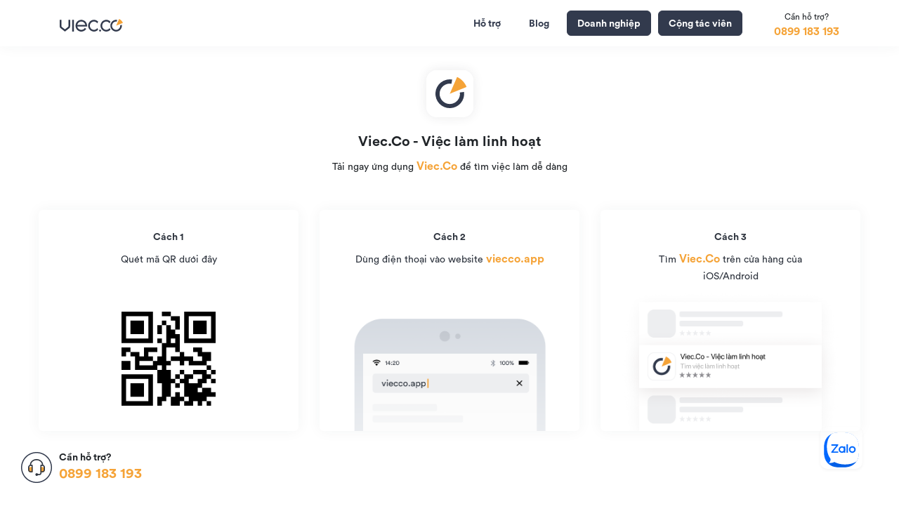

--- FILE ---
content_type: text/html; charset=utf-8
request_url: https://viec.co/download/freelancer
body_size: 8486
content:
<!DOCTYPE html><html prefix="og: https://ogp.me/ns#"><head><!-- Are you a geek? We have job for you in HCM. Just hit our API https://join.viecco.dev --></head><head><meta charSet="UTF-8"/><meta name="viewport" content="width=device-width, initial-scale=1"/><link rel="icon" sizes="192x192" href="/static/imgs/app-icon.png"/><link rel="apple-touch-icon" href="/static/imgs/app-icon.png"/><link rel="mask-icon" href="/static/imgs/app-icon.png" color="#49B882"/><link rel="icon" href="/static/favicon.ico"/><link rel="manifest" href="/static/manifest.json"/><script>
                (function(h){
                  h.hj=h.hj||function(){(h.hj.q=h.hj.q||[]).push(arguments)};
                  h._hjSettings={hjid:1566813,hjsv:6};
                })(window);
              </script><script async="" src="https://static.hotjar.com/c/hotjar-1566813.js?sv=6"></script><script>
                (function(w,d,s,l,i){w[l]=w[l]||[];w[l].push({'gtm.start':
                new Date().getTime(),event:'gtm.js'});var f=d.getElementsByTagName(s)[0],
                j=d.createElement(s),dl=l!='dataLayer'?'&l='+l:'';j.async=true;j.src=
                'https://www.googletagmanager.com/gtm.js?id='+i+dl;f.parentNode.insertBefore(j,f);
                })(window,document,'script','dataLayer','GTM-M5VQ32K');
              </script><script>
                (function(b,r,a,n,c,h,_,s,d,k){if(!b[n]||!b[n]._q){for(;s<_.length;)c(h,_[s++]);d=r.createElement(a);d.async=1;d.src="https://cdn.branch.io/branch-latest.min.js";k=r.getElementsByTagName(a)[0];k.parentNode.insertBefore(d,k);b[n]=h}})(window,document,"script","branch",function(b,r){b[r]=function(){b._q.push([r,arguments])}},{_q:[],_v:1},"addListener applyCode autoAppIndex banner closeBanner closeJourney creditHistory credits data deepview deepviewCta first getCode init link logout redeem referrals removeListener sendSMS setBranchViewData setIdentity track validateCode trackCommerceEvent logEvent disableTracking getBrowserFingerprintId crossPlatformIds lastAttributedTouchData".split(" "), 0);
                branch.init('key_live_hnLoksXc688jOkwN9FN1NidjtsgkrL1l', {
                  metadata: {},
                  no_journeys: true,
                  disable_exit_animation: true,
                  disable_entry_animation: true,
                  tracking_disabled: null
                }, function(err, data) {
                  if (err) {
                    console.log('Branch error:', err);
                  }
                });
              </script><link rel="stylesheet" type="text/css" href="https://cdnjs.cloudflare.com/ajax/libs/slick-carousel/1.6.0/slick.min.css"/><link rel="stylesheet" type="text/css" href="https://cdnjs.cloudflare.com/ajax/libs/slick-carousel/1.6.0/slick-theme.min.css"/><meta name="viewport" content="width=device-width,minimum-scale=1,initial-scale=1"/><meta charSet="utf-8"/><meta name="robots" content="index,follow"/><meta name="googlebot" content="index,follow"/><meta property="og:url" content="https://viec.co/download/freelancer"/><meta property="og:type" content="website"/><meta property="og:image" content="https://viec.co/_next/static/imgs/fb-linkshare_general-252c24f412aaa15f905e21f86641b801.png"/><meta property="og:image:width" content="1620"/><meta property="og:image:height" content="843"/><meta property="og:locale" content="vi"/><meta property="og:site_name" content="Việc.Có"/><link rel="canonical" href="https://viec.co/download/freelancer"/><title>Download App | Viec.Co - Tìm việc làm thật dễ</title><meta name="next-head-count" content="13"/><link rel="preload" href="/_next/static/V-7laPrAImMoDD4Zgnf43/pages/download/freelancer.js" as="script"/><link rel="preload" href="/_next/static/V-7laPrAImMoDD4Zgnf43/pages/_app.js" as="script"/><link rel="preload" href="/_next/static/runtime/webpack-a526cdd18575da07fb28.js" as="script"/><link rel="preload" href="/_next/static/chunks/commons.a4acf88898485ba1b59b.js" as="script"/><link rel="preload" href="/_next/static/chunks/styles.3cacd11a3485cc9f2748.js" as="script"/><link rel="preload" href="/_next/static/runtime/main-3ca4721533350a5a4598.js" as="script"/><link rel="preload" href="/_next/static/css/commons.2efaa377.chunk.css" as="style"/><link rel="stylesheet" href="/_next/static/css/commons.2efaa377.chunk.css"/><link rel="preload" href="/_next/static/css/styles.2836913d.chunk.css" as="style"/><link rel="stylesheet" href="/_next/static/css/styles.2836913d.chunk.css"/><style id="__jsx-23180481">.actions.jsx-23180481{display:-webkit-box;display:-webkit-flex;display:-ms-flexbox;display:flex;}.quick-links.jsx-23180481{-webkit-align-items:center;-webkit-box-align:center;-ms-flex-align:center;align-items:center;display:-webkit-box;display:-webkit-flex;display:-ms-flexbox;display:flex;-webkit-box-flex:1;-webkit-flex-grow:1;-ms-flex-positive:1;flex-grow:1;-webkit-flex:1;-ms-flex:1;flex:1;}.contact.jsx-23180481{margin-bottom:40px;}</style></head><body><div id="__next"><nav class="navbar-top navbar navbar-expand-lg navbar-light bg-light"><div class="container"><span style="padding-top:0;padding-bottom:0" class="navbar-brand"><img src="[data-uri]" alt="logo" width="90" class="jsx-23180481 _2UPFxN3p"/></span><button style="margin-left:1rem;padding:0" type="button" aria-label="Toggle navigation" class="navbar-toggler"><img src="[data-uri]" alt="" class="jsx-23180481"/></button><div class="jsx-23180481 navbar-toggler backdrop d-block d-md-none d-lg-none d-xl-none"></div><div class="navbar-collapse collapse" style="justify-content:flex-end" id="responsive-navbar-nav"><button style="margin-left:1rem" type="button" aria-label="Toggle navigation" class="navbar-toggler"><img src="[data-uri]" alt="" class="jsx-23180481"/></button><div class="navbar-nav"><div class="jsx-23180481 special-links d-block d-md-none"><div class="jsx-23180481 h1 special-link"><a class="jsx-23180481" href="/">Cho doanh nghiệp</a></div><div class="jsx-23180481 h1 special-link"><a class="jsx-23180481" href="/freelancer">Cho cộng tác viên</a></div><hr class="jsx-23180481"/></div><div class="jsx-23180481 quick-links"><a style="line-height:unset" href="https://viec.co/ho-tro" role="tab" data-rb-event-key="https://viec.co/ho-tro" tabindex="-1" aria-selected="false" class="h2 h5-md roundness nav-link">Hỗ trợ</a><a style="line-height:unset" href="/bai-viet" role="tab" data-rb-event-key="/bai-viet" tabindex="-1" aria-selected="false" class="h2 h5-md roundness nav-link">Blog</a></div><hr class="jsx-23180481 d-block d-md-none"/><div class="jsx-23180481 d-block d-sm-none body3 contact"><div class="nav-item">Email: hotro@viec.co</div><div class="nav-item">Hotline: <!-- -->0899 183 193</div></div><div class="jsx-23180481 actions"><a class="btn btn-secondary justify-content-center d-none d-md-flex" href="/" role="button" style="align-items:center;margin-right:0.3125rem">Doanh nghiệp</a><a class="btn btn-secondary justify-content-center d-none d-md-flex" href="/freelancer" role="button" style="align-items:center;margin-left:0.3125rem">Cộng tác viên</a></div><div class="jsx-23180481 _1YG_H3LJ"><p class="jsx-23180481">Cần hỗ trợ?</p><span style="color:#f5a337" class="jsx-23180481 _1CwS-Vja">0899 183 193</span></div></div></div></div></nav><div class="_1svF3C_S container"><div class="Bw_yHtA2 row"><div class="col-lg-12 col-md-12"><img class="_1h6CzYmY" src="/_next/static/imgs/fl-app-3541310379b73b0cb999d9da36ca86de.svg" alt="icon-app"/><h1 class="DP9gju0e">Viec.Co - Việc làm linh hoạt</h1><div class="hULQM56b"><div>Tải ngay ứng dụng <span class="urQjmGKs kmsWIG8M">Viec.Co</span> để tìm việc làm dễ dàng</div></div></div><div class="_3fxeM-Qu row"><div class="_3BPEYyPe col"><div class="col"><div class="h5 text-black col">Cách 1</div><div class="_3myg7HuY col">Quét mã QR dưới đây</div></div><div class="_28hHhQpb"><canvas style="height:134px;width:134px" height="134" width="134"></canvas></div></div><div class="_3BPEYyPe col"><div class="col"><div class="h5 text-black col">Cách 2</div><div class="_3myg7HuY col">Dùng điện thoại vào website<!-- --> <span class="urQjmGKs kmsWIG8M">viecco.app</span></div></div><img src="/_next/static/imgs/fl-download-browser-fab9e695d0785d0e6dc2e4eaa056ba3d.png" class="y9Iz5zxh"/></div><div class="_3BPEYyPe col"><div class="col"><div class="h5 text-black col">Cách 3</div><div class="_3myg7HuY col">Tìm<!-- --> <span class="urQjmGKs kmsWIG8M">Viec.Co</span> <!-- -->trên cửa hàng của iOS/Android</div></div><img src="/_next/static/imgs/fl-download-store-88a3363862c10f22556391daeeed6606.png" class="_38WF3IFs"/></div></div><div class="s2Y39OUF col-lg-12 col-md-12 col-sm-12 col-12"></div></div><a href="tel://0899183193"><div class="SjHWREqo"><svg width="44" height="44" viewBox="0 0 44 44" fill="none" xmlns="http://www.w3.org/2000/svg"><path d="M44 22C44 34.1503 34.1503 44 22 44C9.84974 44 0 34.1503 0 22C0 9.84974 9.84974 0 22 0C34.1503 0 44 9.84974 44 22Z" fill="white"></path><path fill-rule="evenodd" clip-rule="evenodd" d="M22 42.5C33.3218 42.5 42.5 33.3218 42.5 22C42.5 10.6782 33.3218 1.5 22 1.5C10.6782 1.5 1.5 10.6782 1.5 22C1.5 33.3218 10.6782 42.5 22 42.5ZM22 44C34.1503 44 44 34.1503 44 22C44 9.84974 34.1503 0 22 0C9.84974 0 0 9.84974 0 22C0 34.1503 9.84974 44 22 44Z" fill="#323A4D"></path><path d="M34 25.1724C34 23.0394 32.2905 21.3103 30.1818 21.3103H28.5455C27.943 21.3103 27.4545 21.8043 27.4545 22.4138V27.931C27.4545 28.5404 27.943 29.0344 28.5455 29.0344H30.1818C32.2905 29.0344 34 27.3053 34 25.1724Z" fill="#f5a337"></path><path d="M10 25.1724C10 23.0394 11.7095 21.3103 13.8182 21.3103H15.4545C16.057 21.3103 16.5455 21.8043 16.5455 22.4138V27.931C16.5455 28.5404 16.057 29.0344 15.4545 29.0344H13.8182C11.7095 29.0344 10 27.3053 10 25.1724Z" fill="#f5a337"></path><path fill-rule="evenodd" clip-rule="evenodd" d="M12.4877 18.2409C11.035 18.7873 10 20.2024 10 21.8621V25.1724C10 27.3054 11.7095 29.0345 13.8182 29.0345H15.4545C16.057 29.0345 16.5455 28.5405 16.5455 27.931V19.1035C16.5455 18.494 16.057 18 15.4545 18H14.1562C14.4336 15.7361 15.5633 14.2356 16.9443 13.2558C18.5766 12.0977 20.5861 11.6552 22 11.6552C23.4139 11.6552 25.4235 12.0977 27.0557 13.2558C28.4367 14.2356 29.5664 15.7361 29.8438 18H28.5455C27.943 18 27.4545 18.494 27.4545 19.1035V24.3391L27.4545 24.3449V29.8621C27.4545 30.6239 26.844 31.2414 26.0909 31.2414H23.9981C23.6917 30.589 23.0343 30.1379 22.2727 30.1379C21.2184 30.1379 20.3636 31.0025 20.3636 32.069C20.3636 33.1355 21.2184 34 22.2727 34C23.0343 34 23.6917 33.549 23.9981 32.8966H26.0909C27.7477 32.8966 29.0909 31.538 29.0909 29.8621V29.0345H30.1818C32.2905 29.0345 34 27.3054 34 25.1724V21.8621C34 20.2024 32.965 18.7873 31.5123 18.241C31.2774 15.2418 29.8205 13.1956 27.9954 11.9007C26.0386 10.5124 23.6846 10 22 10C20.3154 10 17.9614 10.5124 16.0046 11.9007C14.1795 13.1956 12.7226 15.2418 12.4877 18.2409ZM29.0909 19.6552H30.1818C31.3868 19.6552 32.3636 20.6432 32.3636 21.8621V25.1724C32.3636 26.3913 31.3868 27.3793 30.1818 27.3793H29.0909V19.6552ZM13.8182 19.6552H14.9091V27.3793H13.8182C12.6132 27.3793 11.6364 26.3913 11.6364 25.1724V21.8621C11.6364 20.6432 12.6132 19.6552 13.8182 19.6552Z" fill="#2F353F"></path></svg><div class="_143tU1bo"><h5>Cần hỗ trợ?</h5><h2 class="text-primary _1g4EiZTU">0899 183 193</h2></div></div></a></div></div><script id="__NEXT_DATA__" type="application/json">{"dataManager":"[]","props":{"locale":"en","messages":{"description":"Còn đây là Én Lịch"},"absoluteUrl":{"protocol":"https:","host":"viec.co","origin":"https://viec.co"},"pageProps":{}},"page":"/download/freelancer","query":{},"buildId":"V-7laPrAImMoDD4Zgnf43"}</script><script nomodule="" src="/_next/static/runtime/polyfills-a5de9706f798a9872cf1.js"></script><script async="" data-next-page="/download/freelancer" src="/_next/static/V-7laPrAImMoDD4Zgnf43/pages/download/freelancer.js"></script><script async="" data-next-page="/_app" src="/_next/static/V-7laPrAImMoDD4Zgnf43/pages/_app.js"></script><script src="/_next/static/runtime/webpack-a526cdd18575da07fb28.js" async=""></script><script src="/_next/static/chunks/commons.a4acf88898485ba1b59b.js" async=""></script><script src="/_next/static/chunks/styles.3cacd11a3485cc9f2748.js" async=""></script><script src="/_next/static/runtime/main-3ca4721533350a5a4598.js" async=""></script><div id="fb-root"></div><div class="zalo-chat-widget" data-oaid="4103566001215895434" data-welcome-message="Viec.Co rất vui khi được hỗ trợ bạn!" data-autopopup="0" data-width="" data-height="" style="border-radius:10px;box-shadow:0px 2px 4px 0px rgba(0, 0, 0, 0.05)"></div></body><noscript><iframe src="https://www.googletagmanager.com/ns.html?id=GTM-M5VQ32K" height="0" width="0" style="display:none;visibility:hidden"></iframe></noscript><script async="" src="https://www.googletagmanager.com/gtag/js?id=G-H5E080BS2Z"></script><script async="" src="https://cdnjs.cloudflare.com/polyfill/v3/polyfill.min.js?version=4.8.0&amp;features=smoothscroll"></script><script src="https://sp.zalo.me/plugins/sdk.js"></script><script>
            window.dataLayer = window.dataLayer || [];
            function gtag(){dataLayer.push(arguments);}
            gtag('js', new Date());
            gtag('config', 'G-H5E080BS2Z', {
              page_path: window.location.pathname,
            });
          </script><script async="" id="facebook-jssdk" src="https://connect.facebook.net/vi_VN/sdk/xfbml.customerchat.js"></script></html>

--- FILE ---
content_type: text/css; charset=UTF-8
request_url: https://viec.co/_next/static/css/commons.2efaa377.chunk.css
body_size: 5401
content:
._1YG_H3LJ{margin-left:40px;text-align:center;height:34px}._1YG_H3LJ p{margin-bottom:0;font-size:12px;line-height:18px;margin-bottom:-3px}._1YG_H3LJ ._1CwS-Vja{font-weight:bold;line-height:20px;font-size:16px}._2UPFxN3p{max-width:400px;max-height:40px}@media(max-width: 576px){._2UPFxN3p{max-width:270px;max-height:35px}}
@font-face{font-family:"Circular";src:url("/static/fonts/CircularStd-Book.otf")}@font-face{font-family:"Circular";src:url("/static/fonts/CircularStd-Bold.otf");font-weight:bold}@font-face{font-family:"Circular";src:url("/static/fonts/CircularStd-BoldItalic.otf");font-weight:bold;font-style:italic}@font-face{font-family:"Circular";src:url("/static/fonts/CircularStd-Italic.otf");font-style:italic}html{scroll-behavior:smooth}.slick-dots li button:before{font-size:12px;color:#d5dae1;opacity:.3}.slick-dots li.slick-active button:before{opacity:1;color:#c0c5cd}.navbar-light .navbar-toggler{border-color:rgba(0,0,0,0);padding-right:0}.navbar .btn{margin-left:5px;margin-right:5px}.slick-prev:before,.slick-next:before{display:none}.slick-next,.slick-prev{top:45%;background:#fff;border-radius:50%;width:40px;height:40px;display:flex;justify-content:center;align-items:center}.slick-next:hover,.slick-prev:hover{opacity:.7;background:#fff}.slick-prev{left:-20px}.slick-prev img{transform:rotate(180deg)}.slick-next{right:-20px}.pGYV7odi{overflow:hidden}a{color:inherit;transition:color .2s ease-in}a:hover{color:#f5a337;text-decoration:none}@media(max-width: 768px){a:hover{color:inherit}}.pGYV7odi{overflow:hidden}._2wh01Ixe{padding-left:0}._3bKyVx4F{padding:0}@media(max-width: 768px){._10lBTVMH{margin-bottom:60px}}._10lBTVMH:hover ._7tp3ojBV .MIlEUHgq,._10lBTVMH:hover ._1p5vI4mJ .MIlEUHgq{visibility:visible}._10lBTVMH:hover ._7tp3ojBV .MIlEUHgq{right:-20px}._10lBTVMH:hover ._1p5vI4mJ .MIlEUHgq{left:-20px}._10lBTVMH ._7tp3ojBV,._10lBTVMH ._1p5vI4mJ{position:absolute;width:40px;bottom:0;top:0}@media(max-width: 1024px){._10lBTVMH ._7tp3ojBV,._10lBTVMH ._1p5vI4mJ{display:none}}._10lBTVMH ._7tp3ojBV .MIlEUHgq,._10lBTVMH ._1p5vI4mJ .MIlEUHgq{visibility:hidden;transition:all .2s ease-in}._10lBTVMH ._7tp3ojBV:hover .MIlEUHgq,._10lBTVMH ._1p5vI4mJ:hover .MIlEUHgq{visibility:visible}._10lBTVMH ._1p5vI4mJ{left:-40px}._10lBTVMH ._1p5vI4mJ .MIlEUHgq{left:-40px}._10lBTVMH ._1p5vI4mJ:hover .MIlEUHgq{left:-20px}._10lBTVMH ._7tp3ojBV{right:-40px}._10lBTVMH ._7tp3ojBV .MIlEUHgq{right:-40px}._10lBTVMH ._7tp3ojBV:hover .MIlEUHgq{right:-20px}._10lBTVMH button{top:43%}._10lBTVMH button:nth-of-type(1){left:-35px}._10lBTVMH button:before{font-size:30px}._10lBTVMH ._22d1x5Nb{color:red}._10lBTVMH ._22d1x5Nb:before{content:""}._10lBTVMH ._2HR8JcXf{bottom:-60px;height:60px;display:flex !important;justify-content:center;align-items:flex-end}._2RG6N9sT{color:#fff;position:fixed;left:0;right:0;top:0;padding-top:5px;padding-bottom:5px;z-index:1}._2RG6N9sT ._1LtPu-QP{position:fixed;top:0;left:0;right:0;bottom:0;opacity:.3;background:#000;display:block !important}._2RG6N9sT ._1-fMnCwa{display:none}@media(max-width: 768px){._2RG6N9sT ._1-fMnCwa{position:absolute;top:6%;right:24px;display:block}}@media(max-width: 768px){._2RG6N9sT ._29v9xJd4{transition:right .3s ease-in-out,transform .3s ease-in-out;display:flex !important;position:fixed;transform:translateX(200px);right:-100%;background:#f9f9f9;bottom:0;top:0}}._2RG6N9sT ._3cG6Xu5F{color:#898f9a;font-size:14px;padding:10px 30px;margin-left:0}@media(max-width: 768px){._2RG6N9sT .afmN3XGK{right:0;width:70%;transform:translateX(0)}}@media(max-width: 768px){._2RG6N9sT{position:sticky;background:#edeef0;color:#2f353f;padding-top:0}}._2RG6N9sT.Y6Txctgh{background:#fff;color:#2f353f;box-shadow:0 0 40px 0 rgba(47,53,63,.5019607843)}._2RG6N9sT.Y6Txctgh ._1y7Zm37u .K-1XZaD0:hover{background:#d5dae1}._2RG6N9sT.Y6Txctgh ._1y7Zm37u .K-1XZaD0:active,._2RG6N9sT.Y6Txctgh ._1y7Zm37u .K-1XZaD0:focus{background:#d5dae1}._2RG6N9sT ._1QMWS-jn{margin-left:-15px;margin-right:-15px}._2RG6N9sT ._1y7Zm37u{margin-left:auto;padding-right:0}@media(max-width: 768px){._2RG6N9sT ._1y7Zm37u{padding-right:0;padding-left:0;margin-left:0}}._2RG6N9sT ._1y7Zm37u hr{display:none}@media(max-width: 768px){._2RG6N9sT ._1y7Zm37u hr{display:block;width:80%;border-top:1px solid #edeef0;margin-left:30px}}._2RG6N9sT ._1y7Zm37u .K-1XZaD0{transition:"background 0.2s ease-in";border-radius:6px;color:inherit;font-size:14px;font-weight:bold;margin:auto;padding:10px 15px}@media(max-width: 768px){._2RG6N9sT ._1y7Zm37u .K-1XZaD0{font-size:20px;padding:10px 30px;padding-right:20px;margin-left:0;color:#898f9a}}@media(max-width: 768px)and (max-width: 320px){._2RG6N9sT ._1y7Zm37u .K-1XZaD0{font-size:16px}}@media(max-width: 768px){._2RG6N9sT ._1y7Zm37u .K-1XZaD0._2eebjFBG{color:#323a4d}._2RG6N9sT ._1y7Zm37u .K-1XZaD0:last-of-type{padding-bottom:20px}._2RG6N9sT ._1y7Zm37u .K-1XZaD0._1i5wKUP6{color:#323a4d;font-size:24px}}@media(max-width: 768px)and (max-width: 320px){._2RG6N9sT ._1y7Zm37u .K-1XZaD0._1i5wKUP6._1i5wKUP6{font-size:20px}}@media(max-width: 768px){._2RG6N9sT ._1y7Zm37u .K-1XZaD0._1i5wKUP6._2eebjFBG{color:#f5a337;border-left:5px solid #f5a337;border-radius:0;padding-top:0;padding-left:25px;padding-bottom:0}._2RG6N9sT ._1y7Zm37u .K-1XZaD0._1i5wKUP6+.K-1XZaD0{padding-top:20px}}._2RG6N9sT ._1y7Zm37u .K-1XZaD0:hover{color:inherit;background:rgba(255,255,255,.3)}._2RG6N9sT ._1y7Zm37u .K-1XZaD0:active,._2RG6N9sT ._1y7Zm37u .K-1XZaD0:focus{color:inherit;background:rgba(255,255,255,.15);border:rgba(255,255,255,.15)}._2RG6N9sT ._1y7Zm37u ._1Cz46Q0t{display:flex}@media(max-width: 768px){._2RG6N9sT ._1y7Zm37u ._1Cz46Q0t{padding-left:20px;padding-right:20px}}@media(max-width: 768px){._2RG6N9sT ._1y7Zm37u ._1Cz46Q0t ._3oUEytnW{margin-top:30px;width:100%}}._2qp6udyv{height:100vh;background-repeat:no-repeat;background-size:cover;background-color:#968c86;background-position-x:center}@media(max-width: 768px){._2qp6udyv{background:#f9f9f9}._2qp6udyv ._2-XsyfTm{font-size:27px;padding-bottom:34px;padding-top:34px}._2qp6udyv ._3hplwJv3{padding-bottom:34px}._2qp6udyv ._3hplwJv3 button{font-size:20px}}._3ZO4YP3J{color:#fff;padding-top:240px}._3ZO4YP3J .vTv-0Ul4{padding-left:0;padding-right:0;display:flex;justify-content:center;align-items:center;border-radius:6px}._3ZO4YP3J .vTv-0Ul4 a{padding:9px 15px 11px 15px;text-align:center;transition:all .3s ease-in;color:inherit;border-radius:6px}._3ZO4YP3J .vTv-0Ul4 a:hover{background:rgba(255,255,255,.3)}._3ZO4YP3J .vTv-0Ul4 a:active,._3ZO4YP3J .vTv-0Ul4 a:focus{background:rgba(255,255,255,.15);border:rgba(255,255,255,.15)}._3ZO4YP3J ._2eebjFBG{background:rgba(255,255,255,.15);border:1px solid #fff;border-radius:6px;margin-right:10px}._3ZO4YP3J ._6onI9tl7{font-size:34px;line-height:46px}._3ZO4YP3J ._1ViU2WU5{font-size:16px;line-height:24px;margin-top:10px}._3ZO4YP3J ._3hplwJv3{margin-top:40px}._3ZO4YP3J ._3hplwJv3 img{width:16px;margin-right:10px}._3ZO4YP3J ._3IkPMdVm{margin-top:15vh}._3ZO4YP3J ._3IkPMdVm img{position:relative;margin-right:5px;animation-name:_3dzjx4BH;animation-duration:1.5s;animation-iteration-count:infinite}@keyframes _3dzjx4BH{0%{top:0}50%{top:10px}100%{top:0}}._1PgdlI4g{background:#edeef0;padding-top:90px;padding-bottom:100px;font-size:14px}@media(max-width: 768px){._1PgdlI4g .slick-list{overflow:unset}}@media(max-width: 768px){._1PgdlI4g{padding-bottom:40px;padding-top:80px;background:#f9f9f9}}@media(max-width: 768px){._1PgdlI4g ._199vGjov{overflow-x:hidden;height:100%}}._1PgdlI4g ._199vGjov ._2-XsyfTm{padding-bottom:40px}@media(max-width: 768px){._1PgdlI4g ._199vGjov ._2-XsyfTm{background:url([data-uri]);background-repeat:no-repeat;background-position-x:100%}}._1lofbRHw{background:#edeef0}@media(max-width: 768px){._1lofbRHw{background:#fff;overflow-x:hidden}}.HFO6-r1g{padding-top:120px;padding-bottom:120px;background:#fff}@media(max-width: 768px){.HFO6-r1g{padding-top:80px;padding-bottom:40px}}.HFO6-r1g ._2-XsyfTm{padding-bottom:60px}.HFO6-r1g ._1H7Z_cn0{text-align:center}@media(max-width: 768px){.HFO6-r1g ._1H7Z_cn0{text-align:left;padding-bottom:80px}}.HFO6-r1g ._1H7Z_cn0 ._3NVr4XE4{padding-bottom:20px}.HFO6-r1g ._1H7Z_cn0 ._3NVr4XE4 img{max-width:70px}@media(max-width: 768px){.HFO6-r1g ._1H7Z_cn0 ._3NVr4XE4 img{max-width:100px}}.HFO6-r1g ._1H7Z_cn0 ._6onI9tl7{font-size:20px;padding-bottom:10px}@media(max-width: 768px){.HFO6-r1g ._1H7Z_cn0 ._6onI9tl7{font-size:24px}}.HFO6-r1g ._1H7Z_cn0 ._3gdUB-CR{color:#898f9a;font-size:16px}.kWUkR-8W{background:#f9f9f9;padding-top:50px;padding-bottom:120px}@media(max-width: 768px){.kWUkR-8W{padding-bottom:80px;background:#edeef0;padding-top:0}}.kWUkR-8W ._1uCSlmQG{color:#fff}@media(max-width: 768px){.kWUkR-8W ._1uCSlmQG{width:90%}}.kWUkR-8W ._1uCSlmQG ._2vDgMksB{margin:auto;background:#2c3a4d;padding-top:70px;padding-bottom:70px;border-radius:6px;margin-left:9%;background-image:url([data-uri]);background-position-x:left;background-repeat:no-repeat}@media(max-width: 768px){.kWUkR-8W ._1uCSlmQG ._2vDgMksB{width:100%;margin-left:0}}.kWUkR-8W ._1uCSlmQG ._2vDgMksB ._2-XsyfTm{color:#fff;padding-bottom:20px}@media(max-width: 768px){.kWUkR-8W ._1uCSlmQG ._2vDgMksB ._2-XsyfTm{padding-bottom:40px;font-size:34px;text-align:center}}.kWUkR-8W ._1uCSlmQG ._2vDgMksB ._55vIHcZj{font-size:14px;padding-top:6px}@media(max-width: 768px){.kWUkR-8W ._1uCSlmQG ._2vDgMksB ._55vIHcZj{display:none}}.kWUkR-8W ._1uCSlmQG ._2vDgMksB .ckW86YSs{margin:auto}.kWUkR-8W ._1uCSlmQG ._2vDgMksB .ckW86YSs ._2BsfofoZ{margin-bottom:15px;text-align:center}.kWUkR-8W ._1uCSlmQG ._2vDgMksB .ckW86YSs ._2BsfofoZ input{width:100%;padding:5px 10px;border-radius:6px}._2-XsyfTm{color:#2f353f;font-size:24px;font-weight:bold}@media(max-width: 768px){._2-XsyfTm{font-size:34px}}.wC8-HDy9{font-size:24px;color:#2f353f;padding-bottom:50px}._3IMoOySa{background:#f9f9f9;padding-top:120px;padding-bottom:60px}@media(max-width: 768px){._3IMoOySa{padding-top:80px;background:#edeef0}}._3IMoOySa.HJQz1sKi{background:#edeef0}._3IMoOySa ._2-XsyfTm{padding-bottom:54px}@media(max-width: 768px){._3IMoOySa ._2-XsyfTm{font-size:34px}}._3IMoOySa ._12OgQAOc{margin-bottom:20px}._3IMoOySa ._12OgQAOc ._2vDgMksB{background:#fff;border-radius:6px;display:flex;padding:15px 20px 16px 20px;opacity:.5;transition:box-shadow .2s ease-in-out}._3IMoOySa ._12OgQAOc ._2vDgMksB:hover{box-shadow:0px 10px 20px rgba(47,53,63,.05)}._3IMoOySa ._12OgQAOc ._2vDgMksB._2eebjFBG{opacity:1}._3IMoOySa ._12OgQAOc ._2vDgMksB._2eebjFBG ._3NVr4XE4{margin-left:auto;display:flex;align-items:center}._3IMoOySa ._12OgQAOc ._2vDgMksB._2eebjFBG ._3NVr4XE4 img{transform:none}._3IMoOySa ._12OgQAOc ._2vDgMksB ._3PoDKJm5{background:#2f353f;color:#fff;font-size:16px;line-height:20px;border-radius:37px;width:35px;height:35px;display:flex;justify-content:center;align-items:center;margin-right:3%}._3IMoOySa ._12OgQAOc ._2vDgMksB ._6onI9tl7{display:flex;justify-content:center;align-items:center;font-size:16px;color:#2f353f}._3IMoOySa ._12OgQAOc ._2vDgMksB ._3NVr4XE4{margin-left:auto;display:flex;align-items:center}._3IMoOySa ._12OgQAOc ._2vDgMksB ._3NVr4XE4 img{transform:rotate(180deg)}._3IMoOySa ._12OgQAOc .ve4dyAbh{color:#898f9a;padding-inline-start:33px;padding-top:30px}._3IMoOySa ._12OgQAOc .ve4dyAbh li{padding-bottom:15px}._3IMoOySa .K-1XZaD0{padding:30px 0;border-top:1px solid #d5dae1;font-size:18px;font-weight:bold;color:#2f353f;display:flex;transition:padding .2s ease-in-out}._3IMoOySa .K-1XZaD0:hover{padding-left:5px}._3IMoOySa .K-1XZaD0 ._3NVr4XE4{margin-left:auto}._1-aKskwD{font-size:16px;line-height:28px;color:#898f9a}.AtK7BVEE{background:#edeef0}@media(min-width: 769px){.AtK7BVEE{margin-top:auto}}.AtK7BVEE a:hover{color:#2f353f}@media(max-width: 768px){.AtK7BVEE ._2XWTCjv2{display:flex;align-items:center}.AtK7BVEE ._2XWTCjv2 ._3NVr4XE4 img{transform:rotate(180deg)}.AtK7BVEE ._2XWTCjv2._2eebjFBG ._3NVr4XE4 img{transform:none}}.AtK7BVEE .kqkzkL64{font-size:16px;color:#898f9a}.AtK7BVEE .kqkzkL64 div{padding-bottom:10px}.AtK7BVEE .kqkzkL64 div:first-of-type{padding-top:30px;border-top:1px solid #d5dae1}.AtK7BVEE .kqkzkL64 div:last-of-type{padding-top:15px;padding-bottom:20px}.AtK7BVEE ._6onI9tl7{margin-bottom:30px;font-size:18px;color:#2f353f}@media(max-width: 768px){.AtK7BVEE ._6onI9tl7{font-size:24px}}.AtK7BVEE ._6onI9tl7~div{font-size:14px;color:#898f9a;padding-bottom:15px}@media(max-width: 768px){.AtK7BVEE ._1-aKskwD{font-size:20px;line-height:32px;color:#898f9a;padding-bottom:30px}}.AtK7BVEE ._3ZTgme0W{display:flex;padding-top:10px;padding-bottom:20px;border-top:1px solid #d5dae1;color:#898f9a;font-size:16px;width:100%;margin-left:23px;margin-right:23px}@media(max-width: 768px){.AtK7BVEE ._3ZTgme0W{flex-direction:column;border-top:none;margin-left:0;margin-right:0}}.AtK7BVEE ._3ZTgme0W .CvCkDI3L{margin:0 5px}.AtK7BVEE ._3ZTgme0W .BpJz150K{margin-left:auto}@media(max-width: 768px){.AtK7BVEE ._3ZTgme0W .BpJz150K{border-top:1px solid #d5dae1;margin-left:0;margin-bottom:30px;padding-top:30px}}.AtK7BVEE ._3ZTgme0W .BpJz150K img{margin-left:20px}@media(max-width: 768px){.AtK7BVEE ._3ZTgme0W .BpJz150K img{margin-left:0;margin-right:20px}}.grbaokeH{padding:30px;background:#fff;border-radius:6px;margin:10px}@media(max-width: 768px){.grbaokeH{width:95%;margin-left:0;display:flex;flex-direction:column;text-align:center;align-items:center;box-shadow:0px 10px 20px rgba(47,53,63,.05)}}.grbaokeH ._2IG9q8Eq{display:flex}@media(max-width: 768px){.grbaokeH ._2IG9q8Eq{flex-direction:column;align-items:center}}.grbaokeH ._2IG9q8Eq ._1tJpFZ_Q{margin-right:5%}@media(max-width: 768px){.grbaokeH ._2IG9q8Eq ._1tJpFZ_Q{padding:10px 0}}@media(max-width: 768px){.grbaokeH ._2IG9q8Eq .kqkzkL64{display:flex}}.grbaokeH ._2IG9q8Eq .kqkzkL64 ._2anw3q4O{font-size:16px;color:#2f353f}.grbaokeH ._2IG9q8Eq .kqkzkL64 ._2M1YwwGY{color:#c0c5cd;font-size:12px}@media(max-width: 768px){.grbaokeH ._2IG9q8Eq .kqkzkL64 ._2M1YwwGY{font-size:16px;padding-left:5px;color:#2f353f}.grbaokeH ._2IG9q8Eq .kqkzkL64 ._2M1YwwGY::before{content:" - "}}.grbaokeH ._1-aKskwD{padding-bottom:20px;text-align:left}._1vlL6vp8{width:100%}._2oAf-FWQ{background:#f9f9f9;padding-top:120px;padding-bottom:120px}._2oAf-FWQ ._3AYrfcTk{margin-left:auto;text-align:center}._2oAf-FWQ ._1FR4IBB0{display:flex;justify-content:center;padding:15px;transition:all .3s ease-in-out}._2oAf-FWQ ._1FR4IBB0._2eebjFBG{border-radius:6px;background:#fff;box-shadow:0px 10px 20px rgba(47,53,63,.05)}._2oAf-FWQ ._1FR4IBB0._2eebjFBG ._1BlINkts{color:#f5a337}._2oAf-FWQ ._1FR4IBB0 ._1BlINkts{font-size:64px;line-height:50px;color:#d5dae1;padding:0 15px 0 20px;transition:all .3s ease-in-out}._2oAf-FWQ ._1FR4IBB0 ._6onI9tl7{color:#2f353f;padding-bottom:5px}._2oAf-FWQ ._1FR4IBB0 ._3gdUB-CR{color:#898f9a}._95w8odll{padding-bottom:120px;background:#f9f9f9;padding-top:120px}._95w8odll ._2-XsyfTm{padding-bottom:50px}@media(max-width: 768px){._95w8odll{padding-top:40px;padding-bottom:40px}}@media(max-width: 768px){._95w8odll ._199vGjov{overflow-x:hidden;height:100%}}._95w8odll ._6onI9tl7{font-size:20px;padding-top:30px;padding-bottom:20px}._95w8odll ._3gdUB-CR{padding-right:10px;color:#898f9a;font-size:16px}._95w8odll ._1FR4IBB0{padding-right:15px}@media(max-width: 768px){._95w8odll ._1FR4IBB0{width:95%;padding-right:0}}._95w8odll ._1FR4IBB0 ._6onI9tl7{color:#2f353f}._1OQ0O5Rk{background:#323a4d;color:#fff;padding-top:120px;padding-bottom:120px}@media(max-width: 768px){._1OQ0O5Rk{padding-top:80px;padding-bottom:80px}}._1OQ0O5Rk ._2-XsyfTm{color:#fff;padding-bottom:30px}@media(max-width: 768px){._1OQ0O5Rk ._2-XsyfTm{padding-bottom:40px}}._1OQ0O5Rk ._3gdUB-CR{font-size:16px;color:#c0c5cd;padding-bottom:30px}._1OQ0O5Rk ._1BlINkts{color:#f5a337;font-size:34px;font-weight:bold}@media(max-width: 320px){._1OQ0O5Rk ._1BlINkts{font-size:30px}}@media(max-width: 768px){._1OQ0O5Rk ._3eiuLrtM{padding-top:30px}}._1OQ0O5Rk ._3eiuLrtM .VRpqbDgS{margin-bottom:20px;margin-left:auto;margin-right:auto}._1OQ0O5Rk ._3eiuLrtM .VRpqbDgS input{background-color:#545a65;color:#fff;background-repeat:no-repeat;background-position-y:17px;padding-left:35px;background-position-x:10px;transition:border .2s ease-in-out;border:1px solid #545a65}._1OQ0O5Rk ._3eiuLrtM .VRpqbDgS input:hover{border:1px solid #898f9a}._1OQ0O5Rk ._3eiuLrtM .VRpqbDgS input:active,._1OQ0O5Rk ._3eiuLrtM .VRpqbDgS input:focus{border:1px solid #f5a337;outline:none}._1OQ0O5Rk ._3eiuLrtM .VRpqbDgS input._2Vit_Qgd{background-image:url("/static/imgs/icon-mail.svg")}._1OQ0O5Rk ._3eiuLrtM .VRpqbDgS input._2anw3q4O{background-image:url("/static/imgs/icon-user.svg")}._1OQ0O5Rk ._3eiuLrtM .VRpqbDgS input._1yXufJ5s{background-image:url("/static/imgs/icon-phone.svg")}._1OQ0O5Rk ._3fQl5CLO{display:flex;align-items:center}@media(max-width: 768px){._1OQ0O5Rk ._3fQl5CLO{order:1;padding-top:30px;justify-content:center}}.xuySCJTM{position:relative}.xuySCJTM ._2BsfofoZ{padding:13px 8px 13px 15px;background:#fff;border-radius:6px;border:none;width:100%;border:1px solid rgba(0,0,0,0);transition:border .2s ease-in-out}.xuySCJTM ._2BsfofoZ::placeholder{color:#c0c5cd}.xuySCJTM ._2BsfofoZ:hover{border:1px solid #898f9a}.xuySCJTM ._2BsfofoZ:active,.xuySCJTM ._2BsfofoZ:focus{border:1px solid #f5a337;outline:none}.xuySCJTM ._1dlQ3XhA{position:absolute;top:-5px;right:15px}.xuySCJTM ._1cTqSJ8F{background:#fff1df;border:1px solid #f5a337;color:#f5a337;border-radius:6px 0 6px 6px;position:absolute;font-size:14px;line-height:24px;width:max-content;z-index:1;right:23px;top:28px;padding:15px 20px;transition:opacity .3s ease-in}.xuySCJTM ._1cTqSJ8F::before,.xuySCJTM ._1cTqSJ8F::after{width:0;height:0;border-style:solid;border-width:0 0 8px 10px;content:"";position:absolute}.xuySCJTM ._1cTqSJ8F::before{border-color:rgba(0,0,0,0) rgba(0,0,0,0) #f5a337 rgba(0,0,0,0);top:-9px;right:-1px}.xuySCJTM ._1cTqSJ8F::after{border-color:rgba(0,0,0,0) rgba(0,0,0,0) #fff1df rgba(0,0,0,0);top:-7px;right:0px}._1Yso5UwG{padding-top:120px;background:#edeef0}@media(max-width: 768px){._1Yso5UwG{padding-top:40px}}._1Yso5UwG ._199vGjov{position:relative;background-image:url([data-uri]);background-position-x:right;background-repeat:no-repeat;background-size:cover}@media(max-width: 768px){._1Yso5UwG ._199vGjov{width:90%;background-image:unset}}._1Yso5UwG>div{background:#d5dae1;border-radius:6px;padding:60px}@media(max-width: 768px){._1Yso5UwG>div{padding:50px 20px 50px 20px}}._1Yso5UwG ._2-XsyfTm{padding-bottom:20px;line-height:34px}@media(max-width: 768px){._1Yso5UwG ._2-XsyfTm{text-align:center;background:#d5dae1}}._1Yso5UwG img{height:330px;position:absolute;bottom:0;right:6%}@media(max-width: 768px){._1Yso5UwG img{display:none}}._1Yso5UwG img._1ghHnHDA{right:10%}._1Yso5UwG ._3hplwJv3 button{font-size:16px}._177tUFBP{background:#f9f9f9}._177tUFBP ._1x0lDXH2{padding-top:120px;padding-bottom:100px;justify-content:center}._177tUFBP ._2-XsyfTm{padding-bottom:40px;text-align:center}@media(max-width: 768px){._177tUFBP ._2-XsyfTm{text-align:left}}._177tUFBP ._3gdUB-CR{position:relative}._177tUFBP ._3gdUB-CR ._1_4px2xu{width:100%;filter:saturate(0.5);transition:filter .2s ease-in;border-radius:6px}._177tUFBP ._3gdUB-CR ._3TapTlMg{transition:all .2s ease-in;position:absolute;right:0;top:0;margin:auto;bottom:0;left:0}._177tUFBP ._3gdUB-CR:hover ._1_4px2xu{filter:unset}._177tUFBP ._3gdUB-CR:hover ._3TapTlMg{transform:scale(1.5)}.sEA645Re{color:#f5a337}._1B15FcUm{color:#37c994}._3YJ6kzkn{color:#374fc7}._6onI9tl7{font-weight:bold}.DRiE_7Ud{width:100%}._1tMKnHfb{flex:1;display:flex !important}._1Y2srmnc{min-height:100vh;display:flex;flex-direction:column}

/*# sourceMappingURL=commons.2efaa377.chunk.css.map*/

--- FILE ---
content_type: text/css; charset=UTF-8
request_url: https://viec.co/_next/static/css/styles.2836913d.chunk.css
body_size: 46710
content:
@import url(https://rsms.me/inter/inter.css);
._31zeOJHP{background-position:bottom;background-repeat:no-repeat;background-size:650px 370px;display:flex;flex:1;height:100vh}@media(max-width: 576px){._31zeOJHP{height:calc(100vh - 70px)}}._1Ya2CuwA{background-image:url(/_next/static/imgs/404-7a5eeb10785820bfe72f7d7965785e32.png)}@media(-webkit-min-device-pixel-ratio: 2),(min-resolution: 192dpi){._1Ya2CuwA{background-image:url(/_next/static/imgs/404@2x-94f0cfa0041c92bf9af3a62a596ccc3d.png)}}@media(-webkit-min-device-pixel-ratio: 3){._1Ya2CuwA{background-image:url(/_next/static/imgs/404@3x-842d506df11731fb18d7e1efe347d388.png)}}.Q0aMYo8M{background-image:url(/_next/static/imgs/500-766fd81fbdc6e594a47d13a74f1b89ad.png)}@media(-webkit-min-device-pixel-ratio: 2),(min-resolution: 192dpi){.Q0aMYo8M{background-image:url(/_next/static/imgs/500@2x-48deb3fb33e931a658faa9d825f9e5fb.png)}}@media(-webkit-min-device-pixel-ratio: 3){.Q0aMYo8M{background-image:url(/_next/static/imgs/500@3x-aa1917aeabaa90eb19a2eb7055f5e8d2.png)}}._1VNE09bG{align-items:center;background-repeat:repeat-x;background:linear-gradient(180deg, #f9f9f9 0%, rgba(249, 249, 249, 0.9) 75%, rgba(249, 249, 249, 0) 100%);display:flex;flex-direction:column;flex:1;height:310px;justify-content:center;margin-top:70px}
.pwk5vw_K{max-height:1000px !important}
._2T8_lZCN{padding-top:130px}@media(max-width: 768px){._2T8_lZCN{padding-top:40px}}._2T8_lZCN ._7wJLKw3Z{font-weight:bold;font-size:34px;line-height:40px;color:#2f353f;padding-bottom:30px}@media(max-width: 768px){._2T8_lZCN ._7wJLKw3Z{text-align:left;font-size:24px;line-height:34px}}._2T8_lZCN .NMG4xHhO{font-size:14px;line-height:24px;padding-bottom:75px}@media(max-width: 768px){._2T8_lZCN .NMG4xHhO{text-align:left;padding-bottom:30px}}@media(max-width: 768px){._2T8_lZCN ._1XxN2s_u:first-of-type{padding-bottom:10px}}@media(max-width: 768px){._2T8_lZCN ._1XxN2s_u:last-of-type{padding-bottom:30px}}._2NtT-wpF{margin-top:80px;margin-bottom:140px}@media(max-width: 768px){._2NtT-wpF{margin-top:0}}._2NtT-wpF hr{margin-top:1px;margin-bottom:0}._2NtT-wpF ._33a1ovoc{font-weight:bold;font-size:20px;line-height:30px;color:#2f353f;padding-top:30px}._2NtT-wpF ._2sX-tcRZ{font-size:16px;line-height:28px;color:#898f9a;padding-bottom:15px}._2NtT-wpF ._1rDOIKpY{padding-bottom:30px}._2NtT-wpF table{width:100%;border-collapse:collapse;border-color:rgba(0,0,0,0)}@media(max-width: 768px){._2NtT-wpF table{display:none}}._2NtT-wpF table thead th{padding:20px 0;border-top:1px solid #d5dae1;border-bottom:1px solid #d5dae1;font-weight:bold;font-size:14px;line-height:16px}._2NtT-wpF table tbody::before{content:"";display:block;height:15px}._2NtT-wpF table tbody tr{transition:all .2s ease-in}._2NtT-wpF table tbody tr td{padding:20px 0;font-size:14px;line-height:24px}._2NtT-wpF table tbody tr td:nth-of-type(1){width:33.3333333333%}._2NtT-wpF table tbody tr td:nth-of-type(2),._2NtT-wpF table tbody tr td:nth-of-type(3){width:25%}._2NtT-wpF table tbody tr td:nth-of-type(4){width:16.6666666667%}._2NtT-wpF table tbody tr td button{padding:11px 40px;width:100%}._2NtT-wpF table tbody tr:hover td{position:relative}._2NtT-wpF table tbody tr:hover td::before{position:absolute;content:" ";left:0;top:0;bottom:0;border-top:1px solid #f5a337;border-bottom:1px solid #f5a337;right:0;z-index:-1}._2NtT-wpF table tbody tr:hover td:first-child::before{left:-15px;border-radius:6px 0 0 6px;border-left:1px solid #f5a337}._2NtT-wpF table tbody tr:hover td:last-child::before{right:-15px;border-radius:0 6px 6px 0;border-right:1px solid #f5a337}._2NtT-wpF table tbody tr:hover td button{color:#fff;background:#f5a337 !important;border-color:#f5a337 !important;box-shadow:unset}._1iArSSn2{display:flex;padding:30px 30px 30px 0px;justify-content:flex-start}@media(max-width: 768px){._1iArSSn2{display:block;padding:30px}._1iArSSn2 ._2-BLZeDj{padding-left:0px}}.eLrrviVu{}.eLrrviVu:focus{box-shadow:none !important}.eLrrviVu::after{background-image:url([data-uri]);width:16px;height:16px;display:inline-block;margin-left:.255em;vertical-align:.255em;content:"";transition:transform .3s ease-in-out;border:none !important}._19fQMWi- .eLrrviVu{border-color:#d5dae1;color:#c0c5cd;font-size:16px}._19fQMWi- .eLrrviVu:hover{border-color:#d5dae1;color:#c0c5cd}._19fQMWi-{padding-left:10px}@media(max-width: 768px){._19fQMWi-{padding-left:0px}}._4AJ3Ot5y{width:102px;height:44px;background:#edeef0;line-height:20px;font-weight:bold;align-items:center;display:flex;border-radius:6px;padding:12px 15px}@media(max-width: 768px){._4AJ3Ot5y{display:flex;margin-bottom:10px}}
._2jBBbHW0{background:#fff;border:1px solid #dfe1e6;box-sizing:border-box;border-radius:6px;padding:8px 20px;margin:10px 0px}._2jBBbHW0 .Fa4jExGV{font-style:normal;font-weight:normal;font-size:16px;line-height:28px;color:#898f9a;margin:0px}@media(max-width: 575px){._2jBBbHW0 ._1HzcD2Mh{display:flex;align-items:center}}._3m5hE9AS{margin:0}._2m6n9PCv{margin-top:30px;margin-bottom:30px}._2V0aTusw{align-items:center}._32y-8KjI{font-style:normal;font-weight:bold;font-size:14px;line-height:16px;color:#323a4d;margin-top:14px;margin-bottom:14px;padding:0px 10px}._3mviXHXK{margin-bottom:16px}
@font-face{font-family:"Merriweather";src:url("/static/fonts/Merriweather-Regular.ttf")}@font-face{font-family:"Merriweather";src:url("/static/fonts/Merriweather-Bold.ttf");font-weight:bold}@font-face{font-family:"Merriweather";src:url("/static/fonts/Merriweather-Light.ttf");font-weight:lighter}@font-face{font-family:"Merriweather";src:url("/static/fonts/Merriweather-LightItalic.ttf");font-weight:lighter;font-style:italic}@font-face{font-family:"Merriweather";src:url("/static/fonts/Merriweather-BoldItalic.ttf");font-weight:bold;font-style:italic}@font-face{font-family:"Merriweather";src:url("/static/fonts/Merriweather-Italic.ttf");font-style:italic}._2-GiCohF{font-variant-numeric:lining-nums;padding-top:120px}@media(max-width: 768px){._2-GiCohF{padding-top:40px}}@media(max-width: 768px){._2-GiCohF._3ps6WWqr{padding-top:20px}}.Y8u6pJzQ{font-size:16px;line-height:40px;color:#c0c5cd}.Y8u6pJzQ a{display:flex;align-items:center}.Y8u6pJzQ img{width:16px;margin-right:5px}._1gNlxCRi{font-size:34px;line-height:40px;color:#2f353f;margin-top:10px;font-weight:bold}._1aglBDA6{margin-top:10px;line-height:28px}._1aglBDA6 ._10GOolD1{font-size:16px;color:#898f9a}._1aglBDA6 ._3Upj7yFG{font-size:16px;color:#f5a337}._3jqXV8Wy{margin-top:40px;font-family:"Merriweather";padding-bottom:50px}._3jqXV8Wy figure{margin:0;overflow-x:auto}._3jqXV8Wy table{border:1px solid silver;border-collapse:separate;border-spacing:0;border-radius:6px;margin-top:40px;margin-bottom:30px}._3jqXV8Wy table td,._3jqXV8Wy table th{border-top:1px solid silver;border-left:1px solid silver;padding:15px 15px 15px 20px;color:#545a65;line-height:26px;min-width:170px;font-family:Merriweather}._3jqXV8Wy table tr:first-child td,._3jqXV8Wy table tr:first-child th{border-top-width:0}._3jqXV8Wy table tr td:first-child,._3jqXV8Wy table tr th:first-child{border-left-width:0}._3jqXV8Wy blockquote{border-left:2px solid #c0c5cd;padding-left:30px;margin:40px 0;font-family:Merriweather;font-size:20px;line-height:34px}._3jqXV8Wy blockquote p,._3jqXV8Wy blockquote div{color:#898f9a !important}._3jqXV8Wy ul,._3jqXV8Wy ol{margin-top:20px;margin-bottom:10px;color:#545a65}._3jqXV8Wy ul li,._3jqXV8Wy ol li{line-height:34px}._3jqXV8Wy a{color:#f5a337}._3jqXV8Wy h1,._3jqXV8Wy h2,._3jqXV8Wy h3,._3jqXV8Wy h4,._3jqXV8Wy h5,._3jqXV8Wy h6{margin-top:50px;margin-bottom:30px;color:#2f353f;font-family:"Circular"}._3jqXV8Wy h1{font-size:24px;line-height:34px}._3jqXV8Wy h2{font-size:20px;line-height:30px}._3jqXV8Wy h3{font-size:18px;line-height:24px}._3jqXV8Wy h4{font-size:16px;line-height:20px}._3jqXV8Wy h5{font-size:14px;line-height:16px}._3jqXV8Wy h6{font-size:12px;line-height:14px}._3jqXV8Wy p,._3jqXV8Wy div{font-size:16px;line-height:34px;color:#545a65}._3jqXV8Wy img{margin-top:30px;margin-bottom:40px;max-width:100%;height:auto;border-radius:6px}._3jqXV8Wy .redl-btn,._3jqXV8Wy .wp-block-button__link{color:#fff !important;background-color:#f5a337;border-color:#f5a337;padding:.8125rem .875rem;font-size:.875rem;transition:all .3s ease-in;border-radius:6px;line-height:1}._3jqXV8Wy .redl-btn:hover,._3jqXV8Wy .wp-block-button__link:hover{background-color:#f7b55f;border-color:#f7b55f}._3tY3VFWo{margin-top:40px;margin-bottom:40px}._3tY3VFWo ._3HZMklgC{background:#edeef0;border-radius:20px;padding:8px 15px;margin-right:8px;font-size:14px;margin-bottom:10px;line-height:24px;color:#898f9a;display:inline-block}._1WZevLCu{border-top:1px solid #edeef0;margin-bottom:30px}._1WZevLCu ._1gNlxCRi{font-size:24px;line-height:34px;color:#2f353f;padding:30px 0}._1WZevLCu ._3wP_nhyx{padding-right:30px;padding-bottom:30px}._1WZevLCu ._3wP_nhyx ._10GOolD1{font-size:14px;line-height:24px;color:#2f353f;opacity:.8;margin-top:10px}._1WZevLCu ._3wP_nhyx ._3vR9tdc{font-size:20px;line-height:30px;color:#2f353f;font-weight:bold}._1WZevLCu ._3wP_nhyx ._1kUKL3P8{margin-bottom:10px;height:23vh;background-size:cover;background-repeat:no-repeat;background-position:center;border-radius:6px;max-height:180px;border-radius:6px}.ztiSslvJ{border-bottom:1px solid #edeef0;padding:24px 0px;margin-left:4px !important;margin-right:4px !important;justify-content:space-between;align-items:center}.ztiSslvJ ._2Hmu2WjK{margin-left:0;margin-right:0;align-items:center}.ztiSslvJ ._2Hmu2WjK .DHM7tjwO{border-radius:24px;margin-right:16px}.ztiSslvJ ._2Hmu2WjK ._1gPBkxtZ{color:#2f353f}.ztiSslvJ ._2GPTNHge{margin-left:0;margin-right:0;align-items:center}.ztiSslvJ ._2GPTNHge .DHM7tjwO{border-width:0;padding:4;margin-left:16px;color:#000}.ztiSslvJ ._2GPTNHge .DHM7tjwO:hover{background:rgba(0,0,0,0)}._2WUG4nWH{overflow-x:auto}@media(max-width: 768px){._2WUG4nWH{margin-left:-15px;margin-right:-15px}}._2WUG4nWH .FnU4FGsM{overflow:hidden;width:max-content}@media(max-width: 768px){._2WUG4nWH .FnU4FGsM{padding-left:15px;padding-right:15px}}@media screen and (min-width: 445px){._2RG_PMW_{padding-left:20px !important;padding-right:20px !important}}@media screen and (max-width: 444px){._2RG_PMW_{padding-left:8px !important;padding-right:8px !important}}._1WorcuuU{position:relative;min-width:100%;width:100%;height:1320px}@media screen and (max-width: 320px){._1WorcuuU{height:1430px}}@media screen and (min-width: 1200px){._1WorcuuU{height:1230px}}
@supports(font-variation-settings: normal){html{font-family:"Inter var",sans-serif}}.pSpPrpTD{font-feature-settings:"ss01" on,"cv05" on,"cv06" on,"cv08" on,"cv10" on,"cv11" on,"kern" off,"calt" on,"liga" on !important}.pSpPrpTD h1,.pSpPrpTD h2,.pSpPrpTD h3,.pSpPrpTD h4,.pSpPrpTD h5,.pSpPrpTD h6{color:#212733;font-family:"Inter",sans-serif;font-style:normal;margin-bottom:10px;padding:0;font-weight:600}.pSpPrpTD h1{font-size:30px;line-height:38px;padding-top:40px;padding-bottom:10px}@media(max-width: 767px){.pSpPrpTD h1{font-size:24px;line-height:32px;padding-top:20px}}.pSpPrpTD h2{font-size:24px;line-height:32px;padding-top:30px;padding-bottom:10px}@media(max-width: 767px){.pSpPrpTD h2{padding-top:14px;font-size:20px;line-height:28px}}.pSpPrpTD h3{font-size:20px;line-height:28px;padding-top:20px;padding-bottom:10px}@media(max-width: 767px){.pSpPrpTD h3{padding-top:14px;font-size:16px;line-height:24px}}.pSpPrpTD h4{font-size:16px;line-height:24px}.pSpPrpTD h5{font-size:14px;line-height:22px}.pSpPrpTD h6{font-size:12px;line-height:20px}.pSpPrpTD h4,.pSpPrpTD h5{padding-bottom:4px}.pSpPrpTD h6{padding-bottom:0px}.pSpPrpTD h4,.pSpPrpTD h5,.pSpPrpTD h6{padding-top:10px}.pSpPrpTD p{padding:10px 0}.pSpPrpTD #cognitoformsEmbed{max-height:1225px}.pSpPrpTD blockquote.wp-block-quote{margin-top:80px;margin-bottom:50px;font-size:22px;color:#777d8c;border:none;padding:0;position:relative;font-family:"Merriweather";line-height:38px}@media(max-width: 767px){.pSpPrpTD blockquote.wp-block-quote{font-size:16px;line-height:28px;margin-top:45px;margin-bottom:20px}}.pSpPrpTD blockquote.wp-block-quote p{font-size:22px;color:#777d8c !important}@media(max-width: 767px){.pSpPrpTD blockquote.wp-block-quote p{font-size:16px;line-height:28px}}.pSpPrpTD blockquote.wp-block-quote b,.pSpPrpTD blockquote.wp-block-quote i,.pSpPrpTD blockquote.wp-block-quote a,.pSpPrpTD blockquote.wp-block-quote p,.pSpPrpTD blockquote.wp-block-quote ul,.pSpPrpTD blockquote.wp-block-quote li,.pSpPrpTD blockquote.wp-block-quote tr,.pSpPrpTD blockquote.wp-block-quote td,.pSpPrpTD blockquote.wp-block-quote em,.pSpPrpTD blockquote.wp-block-quote strong,.pSpPrpTD blockquote.wp-block-quote a{color:#777d8c}.pSpPrpTD blockquote.wp-block-quote::before{position:absolute;content:"";left:0px;top:-30px;background:#f5a337;width:50px;height:5px}@media(max-width: 767px){.pSpPrpTD blockquote.wp-block-quote::before{top:-20px}}.pSpPrpTD blockquote.wp-block-quote cite{font-size:18px;line-height:36px;display:inline-block;padding-top:10px;font-style:normal;font-weight:normal}@media(max-width: 767px){.pSpPrpTD blockquote.wp-block-quote cite{padding-top:0px;font-size:15px;line-height:28px}}.pSpPrpTD ._1bNGaFUw{font-family:"Inter",sans-serif;font-size:38px;line-height:46px;padding-top:40px;margin:0;color:#212733;padding-bottom:10px;font-weight:600}@media(max-width: 767px){.pSpPrpTD ._1bNGaFUw{font-size:30px;line-height:38px;padding-top:20px;padding-bottom:6px}}.pSpPrpTD ._3futnsjG{margin:0;padding:10px 0 30px 0;color:#898f9a;line-height:22px;font-size:14px;font-family:"Inter",sans-serif;font-weight:normal}@media(max-width: 767px){.pSpPrpTD ._3futnsjG{font-size:12px;line-height:20px;padding:6px 0}}.pSpPrpTD ._3futnsjG .RdTrswFk,.pSpPrpTD ._3futnsjG ._2-Xjv2fz{font-size:14px}@media(max-width: 767px){.pSpPrpTD ._3futnsjG .RdTrswFk,.pSpPrpTD ._3futnsjG ._2-Xjv2fz{font-size:12px;line-height:20px}}.pSpPrpTD ._3futnsjG ._2-Xjv2fz{color:#f5a337}.pSpPrpTD ._3futnsjG .RdTrswFk{color:#898f9a}.pSpPrpTD ._3Pcg35Ds{font-family:"Merriweather";margin-top:0px}.pSpPrpTD ._3Pcg35Ds h1,.pSpPrpTD ._3Pcg35Ds h2,.pSpPrpTD ._3Pcg35Ds h3,.pSpPrpTD ._3Pcg35Ds h4,.pSpPrpTD ._3Pcg35Ds h5,.pSpPrpTD ._3Pcg35Ds h6{margin:0}.pSpPrpTD ._3Pcg35Ds img{margin-top:30px;margin-bottom:40px;max-width:100%;height:auto;border-radius:6px}@media(max-width: 767px){.pSpPrpTD ._3Pcg35Ds img{margin-top:20px;margin-bottom:20px}}.pSpPrpTD ._3Pcg35Ds .aligncenter{text-align:center}.pSpPrpTD ._3Pcg35Ds .alignleft{text-align:left}.pSpPrpTD ._3Pcg35Ds .alignright{text-align:right}.pSpPrpTD ._3Pcg35Ds .has-text-align-right{text-align:right}.pSpPrpTD ._3Pcg35Ds .has-text-align-left{text-align:left}.pSpPrpTD ._3Pcg35Ds .has-text-align-center{text-align:center}.pSpPrpTD ._3Pcg35Ds ul,.pSpPrpTD ._3Pcg35Ds ol{color:#212733;margin-top:10px;margin-bottom:0px;list-style-position:outside}.pSpPrpTD ._3Pcg35Ds ul li,.pSpPrpTD ._3Pcg35Ds ol li{font-size:18px;padding:5px 0px}@media(max-width: 767px){.pSpPrpTD ._3Pcg35Ds ul li,.pSpPrpTD ._3Pcg35Ds ol li{font-size:15px;line-height:28px}}.pSpPrpTD ._3Pcg35Ds ul li ul,.pSpPrpTD ._3Pcg35Ds ol li ul{margin-top:0}.pSpPrpTD ._3Pcg35Ds b,.pSpPrpTD ._3Pcg35Ds i,.pSpPrpTD ._3Pcg35Ds a,.pSpPrpTD ._3Pcg35Ds p,.pSpPrpTD ._3Pcg35Ds ul,.pSpPrpTD ._3Pcg35Ds li,.pSpPrpTD ._3Pcg35Ds tr,.pSpPrpTD ._3Pcg35Ds td,.pSpPrpTD ._3Pcg35Ds em,.pSpPrpTD ._3Pcg35Ds strong{color:#212733}.pSpPrpTD ._3Pcg35Ds a{text-decoration:underline}.pSpPrpTD ._3Pcg35Ds p{font-size:18px;line-height:36px;margin:0}@media(max-width: 767px){.pSpPrpTD ._3Pcg35Ds p{font-size:15px;line-height:28px}}.pSpPrpTD ._3Pcg35Ds table{border-collapse:separate;border-spacing:0;border-radius:6px;overflow:hidden;border:1px solid #777d8c;margin:30px 0;font-size:16px}@media(max-width: 767px){.pSpPrpTD ._3Pcg35Ds table{margin:14px 0 8px 0;line-height:24px}}.pSpPrpTD ._3Pcg35Ds table td{padding:15px 20px;font-family:"Inter",sans-serif}@media(max-width: 767px){.pSpPrpTD ._3Pcg35Ds table td{padding:12px 20px;line-height:24px}}.pSpPrpTD ._3Pcg35Ds table td,.pSpPrpTD ._3Pcg35Ds table th{border-left:1px solid #777d8c;border-top:1px solid #777d8c}.pSpPrpTD ._3Pcg35Ds table tr td:first-child{border-left:none}.pSpPrpTD ._3Pcg35Ds table tr:first-child td{min-width:225px;font-weight:600;border-top:none}.pSpPrpTD ._3Pcg35Ds ._3BnKvfAs{color:#777d8c;font-size:12px;line-height:20px;padding-bottom:14px;text-align:center;font-family:"Inter";padding:0}@media(min-width: 1200px){.pSpPrpTD ._3Pcg35Ds ._3BnKvfAs{display:none}}.pSpPrpTD ._3Pcg35Ds .wp-block-button{padding-top:30px;padding-bottom:30px;font-family:"Inter",sans-serif}.pSpPrpTD ._3Pcg35Ds .wp-block-button__link{text-decoration:none;font-weight:600;font-size:16px;line-height:24px;background:#f5a337;border-radius:6px;padding:10px 20px;color:#fff}.pSpPrpTD ._3Pcg35Ds .wp-block-button__link:hover{color:#fff;background-color:#f7b55f;border-color:#f7b55f}.pSpPrpTD ._3Pcg35Ds .wp-block-button__link:focus{box-shadow:0 0 0 .2rem rgba(247,177,85,.5)}@media(max-width: 767px){.pSpPrpTD ._3Pcg35Ds .wp-block-button__link{font-size:14px;line-height:22px;padding:11px 20px}}.pSpPrpTD ._3Pcg35Ds .has-small-font-size{font-size:14px;line-height:22px;font-family:"Inter",sans-serif;color:#777d8c}@media(max-width: 767px){.pSpPrpTD ._3Pcg35Ds .has-small-font-size{font-size:12px;line-height:20px}}@media(max-width: 767px){.pSpPrpTD ._3Pcg35Ds .wp-block-image{margin-right:-15px;margin-left:-15px}.pSpPrpTD ._3Pcg35Ds .wp-block-image img{border-radius:0}}.pSpPrpTD ._3Pcg35Ds .wp-block-image:not(:first-child) img{margin-bottom:10px}.pSpPrpTD ._3Pcg35Ds figure{margin:0;overflow-x:auto}.pSpPrpTD ._3Pcg35Ds figcaption{font-family:"Inter",sans-serif;color:#777d8c;font-size:14px;line-height:22px;padding-bottom:20px}@media(max-width: 767px){.pSpPrpTD ._3Pcg35Ds figcaption{font-size:12px;text-align:center;line-height:20px}}
@keyframes _2d6qfNUk{0%{-webkit-transform:translate(-50%, -50%) rotate(0deg);transform:translate(-50%, -50%) rotate(0deg)}100%{-webkit-transform:translate(-50%, -50%) rotate(360deg);transform:translate(-50%, -50%) rotate(360deg)}}@-webkit-keyframes _2d6qfNUk{0%{-webkit-transform:translate(-50%, -50%) rotate(0deg);transform:translate(-50%, -50%) rotate(0deg)}100%{-webkit-transform:translate(-50%, -50%) rotate(360deg);transform:translate(-50%, -50%) rotate(360deg)}}._2d6qfNUk{position:relative;width:100%;height:100%}._2d6qfNUk div,._2d6qfNUk div:after{position:absolute;width:160px;height:160px;border:15px solid #fcb711;border-top-color:rgba(0,0,0,0);border-radius:50%}._2d6qfNUk div{-webkit-animation:_2d6qfNUk 1s linear infinite;animation:_2d6qfNUk 1s linear infinite;top:100px;left:100px}._2d6qfNUk div:after{-webkit-transform:rotate(90deg);transform:rotate(90deg)}._2d6qfNUk{width:30px !important;height:30px !important;-webkit-transform:translate(-15px, -15px) scale(0.15) translate(15px, 15px);transform:translate(-15px, -15px) scale(0.15) translate(15px, 15px)}
._2E86SHG2{text-align:center}._2E86SHG2 img{max-width:100%}._2E86SHG2 ._1KC-ZuoO{font-weight:normal;font-size:16px;line-height:28px;text-align:center;color:#c0c5cd;padding-top:20px}._2E86SHG2 ._3bNPGurJ{background:#323a4d;border-radius:6px;padding:10px 40px;margin-top:10px;margin-bottom:215px;font-size:14px;line-height:16px;font-weight:bold;border:none;color:#fff}._2E86SHG2 ._3bNPGurJ:focus{box-shadow:0 0 0 .2rem rgba(81,88,104,.5)}._2E86SHG2 ._3bNPGurJ:hover{color:#fff;background-color:#545a65;border-color:#545a65}
._1eHseY6c{width:100%;padding:144px 0 30px 0;display:flex;flex-direction:row;flex-wrap:wrap}@media(max-width: 767px){._1eHseY6c{padding-top:60px}}._1eHseY6c ._3Duzx7YB{transition:all .2s ease-in-out;margin-right:20px;font-size:14px;line-height:16px;color:#c0c5cd;font-weight:bold;min-width:fit-content;position:relative}@media(max-width: 768px){._1eHseY6c ._3Duzx7YB{padding-bottom:14px}}._1eHseY6c ._3Duzx7YB.g9ROAGPD{color:#2f353f}._1eHseY6c ._3Duzx7YB:hover{cursor:pointer;color:#2f353f}._1eHseY6c ._3Duzx7YB:hover ._2vr-7_aZ{display:block;opacity:100%;top:27px;position:absolute}._1eHseY6c ._3Duzx7YB:hover._2nQUeBYm::after{top:4px;background:url([data-uri]);transform:rotate(180deg);width:9px;height:9px;background-repeat:no-repeat;background-position:center center;background-size:contain;position:absolute}._2A5h8wOv{height:13px}._2nQUeBYm::after{transition:all .2s ease-in;content:" ";background:url([data-uri]);transform:rotate(0deg);width:9px;height:9px;background-repeat:no-repeat;background-position:center center;background-size:contain;position:absolute;top:4px;right:-15px}._2vr-7_aZ{opacity:0;padding:12px 12px 0 12px;box-shadow:0px 0px 20px rgba(47,53,63,.05);border-radius:6px;background:#fff;color:#c0c5cd;display:none;transition:all .2s ease-in;min-width:152px;z-index:99999;position:relative}._2vr-7_aZ .mUttSBlw{transition:all .2s ease-in-out;padding:0 0 12px 0}._2vr-7_aZ .mUttSBlw.g9ROAGPD{color:#2f353f}._2vr-7_aZ .mUttSBlw:hover{color:#2f353f}._2Dqq96V5{width:100%;padding:144px 0 30px 0;display:flex;align-items:center}@media(max-width: 768px){._2Dqq96V5{width:75%;padding-top:60px}}._2Dqq96V5 ._21tPRUnA{font-weight:bold;font-size:14px;line-height:16px;color:#2f353f;margin-right:20px}._2Dqq96V5 ._3Duzx7YB{background:#edeef0;border-radius:20px;padding:6px 10px 6px 15px;margin-right:10px;font-size:14px;line-height:24px;color:#898f9a;display:flex;align-items:center}._2Dqq96V5 ._3Duzx7YB .vxmloH7F{margin-left:10px;cursor:pointer}._2mPbNrk4{margin-bottom:40px;position:relative}._2mPbNrk4:hover:before{background:#fff;box-shadow:0px 0px 20px rgba(47,53,63,.05);border-radius:6px;position:absolute;content:" ";top:-10px;right:-10px;bottom:-10px;left:-10px}._2mPbNrk4 ._3lrO68p3{background-repeat:no-repeat;background-size:cover;background-position:center center;border-radius:6px;height:300px}@media screen and (min-width: 1200px){._2mPbNrk4 ._3lrO68p3{height:370px}}@media screen and (min-width: 992px){._2mPbNrk4 ._3lrO68p3{height:380px;margin-right:30px}}@media screen and (max-width: 767px){._2mPbNrk4 ._3lrO68p3{height:180px}}@media screen and (min-width: 992px){._2mPbNrk4 ._1p6PvcEL{padding-right:30px !important}}@media screen and (max-width: 991px){._2mPbNrk4 ._1p6PvcEL{margin-bottom:10px}}._2mPbNrk4 ._1p6PvcEL img{border-radius:6px}._2mPbNrk4 ._3l8LobCz ._1d2Mq7hd{font-size:14px;line-height:24px;color:#898f9a;opacity:.8;padding-bottom:5px}._2mPbNrk4 ._3l8LobCz ._2c7fUrs5{font-weight:bold;font-size:24px;line-height:34px;color:#2f353f;padding-bottom:20px}._2mPbNrk4 ._3l8LobCz ._81YQOtX_{font-size:14px;line-height:24px;color:#898f9a;padding-bottom:20px}._2mPbNrk4 ._3l8LobCz ._3l8pZsws{color:#f5a337;font-weight:bold;font-size:14px;line-height:16px}@media(max-width: 768px){._2mPbNrk4 ._3l8LobCz ._3l8pZsws{padding-bottom:40px}}._2mPbNrk4 ._3l8LobCz ._3l8pZsws img{width:13px;transform:rotate(-90deg);margin-left:10px}@media(max-width: 768px){._2mPbNrk4{margin-bottom:50px}._2mPbNrk4 ._1p6PvcEL{padding-right:0;margin-bottom:10px}._2mPbNrk4 ._3l8pZsws{display:none}._2mPbNrk4 ._1d2Mq7hd{margin-bottom:5px}._2mPbNrk4 ._81YQOtX_{padding-bottom:0}}.RRlpJEEK ._3Duzx7YB{margin-right:2%;margin-bottom:70px;position:relative}@media(max-width: 768px){.RRlpJEEK ._3Duzx7YB{padding-right:0;margin-right:0;margin-bottom:50px}}@media(min-width: 768px){.RRlpJEEK ._3Duzx7YB{flex:0 0 32%;max-width:32%;height:320px}.RRlpJEEK ._3Duzx7YB:nth-child(3n+3){margin-right:0}}@media(min-width: 768px){.RRlpJEEK ._3Duzx7YB .GBm-sqkI{position:absolute;top:0;bottom:0;right:0;left:0;transition:all .2s ease-in}}.RRlpJEEK ._3Duzx7YB:before{background:rgba(0,0,0,0);border-radius:6px;position:absolute;top:-10px;right:-10px;bottom:-30px;left:-10px;content:" ";transition:top .2s ease-in,bottom .2s ease-in,box-shadow .2s ease-in}.RRlpJEEK ._3Duzx7YB:hover:before{background:#fff;box-shadow:0px 0px 20px rgba(47,53,63,.05);content:" ";top:-20px;bottom:-20px}.RRlpJEEK ._3Duzx7YB:hover .GBm-sqkI{top:-10px}.RRlpJEEK ._3Duzx7YB ._1p6PvcEL{margin-bottom:10px;height:23vh;background-size:cover;background-repeat:no-repeat;background-position:center;border-radius:6px;max-height:180px;border-radius:6px}.RRlpJEEK ._3Duzx7YB ._3l8LobCz ._1d2Mq7hd{font-size:14px;line-height:24px;color:#898f9a;opacity:.8;padding-bottom:5px}.RRlpJEEK ._3Duzx7YB ._3l8LobCz ._2c7fUrs5{font-weight:bold;font-size:16px;line-height:20px;color:#2f353f;padding-bottom:10px}@media(max-width: 768px){.RRlpJEEK ._3Duzx7YB ._3l8LobCz ._2c7fUrs5{font-size:24px;line-height:34px}}.RRlpJEEK ._3Duzx7YB ._3l8LobCz ._81YQOtX_{font-size:14px;line-height:24px;color:#898f9a}._2dM9qeT9{display:flex;justify-content:center;margin-bottom:30px}.Lx5M7Qg2{padding-top:200px;padding-bottom:200px;text-align:center}
.wp-block-embed-youtube{position:relative;padding-bottom:56.25%;padding-top:30px;height:0;overflow:hidden}.wp-block-embed-youtube iframe,.wp-block-embed-youtube object,.wp-block-embed-youtube embed{position:absolute;top:0;left:0;width:100%;height:100%}
._3CFxJmS-{margin-top:200px;margin-bottom:100px}@media(max-width: 574px){._3CFxJmS-{display:none}}._3CFxJmS-._4I6mtPKA{display:flex;align-items:center;justify-content:center;position:absolute;top:0;bottom:0;left:0;right:0;margin:auto;height:2rem}._3CFxJmS- ._2pwm-ZEz{margin-bottom:200px}._3CFxJmS- ._1LNgLVaE{background:#fff;box-shadow:0px 0px 20px rgba(47,53,63,.05);border-radius:6px;text-align:center}@media(min-width: 992px){._3CFxJmS- ._1LNgLVaE.Jw1oeAlY{margin-left:80px;max-width:255px}}._3CFxJmS- ._1LNgLVaE._3JXL9_y6{position:relative}@media(min-width: 992px){._3CFxJmS- ._1LNgLVaE._3JXL9_y6{margin-left:30px;max-width:255px}}._3CFxJmS- ._1LNgLVaE._3JXL9_y6::after{content:" ";position:absolute;width:255px;height:255px;background:#f9f9f9;border-radius:50%;left:85px;top:85px;z-index:-1}._3CFxJmS- ._1LNgLVaE .Cp-0X3Gt{font-weight:bold;font-size:14px;line-height:16px;color:#323a4d;padding-top:30px}._3CFxJmS- ._1LNgLVaE ._3zvvrqeY{font-size:14px;line-height:24px;padding-top:12px}._3CFxJmS- ._1LNgLVaE ._29lYinKT{font-size:16px;line-height:20px;color:#f5a337}._3CFxJmS- ._1LNgLVaE img{margin-top:20px}._3CFxJmS- ._2Tf_OVJo{display:flex;justify-content:center;flex-direction:column;align-items:center;margin-top:40px;font-weight:bold;font-size:16px;line-height:20px;color:#2f353f}._3CFxJmS- ._2Tf_OVJo img{margin-top:10px}._3CFxJmS- ._312N5GRf{position:relative}._3CFxJmS- ._312N5GRf::after{content:" ";position:absolute;width:255px;height:255px;background:#f9f9f9;border-radius:50%;left:-95px;top:-95px;z-index:-1}._3CFxJmS- ._312N5GRf img{box-shadow:0px 0px 20px rgba(47,53,63,.1)}._3CFxJmS- ._38j6xphT img{box-shadow:0px 0px 20px rgba(47,53,63,.1)}._3CFxJmS- ._1_xuu752{position:relative}._3CFxJmS- ._1_xuu752::after{content:" ";position:absolute;width:120px;height:120px;background:#f9f9f9;border-radius:50%;right:33px;top:29px;z-index:-1}@media(max-width: 574px){.S9LfGga2{display:none}}._3Ii9RGkr{padding-top:40px;text-align:center}@media(min-width: 573px){._3Ii9RGkr{display:none}}._3Ii9RGkr ._2UF72aid{font-weight:bold;font-size:24px;line-height:34px;text-align:center;color:#323a4d;margin-bottom:10px}._3Ii9RGkr ._1SAx4jgB{font-weight:normal;font-size:16px;line-height:28px;text-align:center;color:#323a4d}._3Ii9RGkr ._23pJOuJJ{display:flex;align-items:center;justify-content:center;margin-top:50px}
._2_HP_DBL{padding-top:120px;padding-bottom:80px}@media(max-width: 768px){._2_HP_DBL{padding-top:80px}}@media(max-width: 768px){._2_HP_DBL .vaS5LTfS{flex-wrap:nowrap;overflow-x:scroll;margin-bottom:40px}}._2_HP_DBL .vaS5LTfS ._3v9xe36u{padding-bottom:10px;padding-right:5px;padding-left:5px;flex:0 0 17%;max-width:17%}@media(max-width: 768px){._2_HP_DBL .vaS5LTfS ._3v9xe36u{flex:0 0 23%;max-width:23%;padding-left:15px}}._2_HP_DBL ._3LGCzj3m{padding-bottom:30px}@media(max-width: 768px){._2_HP_DBL ._3LGCzj3m{padding-bottom:60px}}._3LGCzj3m{color:#2f353f;font-size:24px;font-weight:bold}@media(max-width: 768px){._3LGCzj3m{font-size:34px}}
@media(max-width: 768px){._11mwkdtg{padding-bottom:80px}}._11mwkdtg ._2vBy0j7N{padding-bottom:30px;padding-top:120px}@media(max-width: 768px){._11mwkdtg ._2vBy0j7N{padding-top:80px;padding-bottom:40px}}._11mwkdtg ._1-JxSE-o{padding-bottom:30px}._11mwkdtg .SNUu3hcD{padding-bottom:120px}@media(max-width: 768px){._11mwkdtg .SNUu3hcD{padding-bottom:0}}._11mwkdtg .SNUu3hcD img:first-child{margin-right:30px}._11mwkdtg ._3qD28wSN{position:absolute;right:0;top:0;bottom:0;left:0;overflow:hidden;background-image:url(/_next/static/imgs/download-app-ccdab1a62bb5567c0527b9e0f7e062d0.png);background-position:center;background-size:cover}._11mwkdtg ._3qD28wSN img{min-width:705px;margin-left:auto;display:block;width:705px}._2vBy0j7N{color:#2f353f;font-size:24px;font-weight:bold}@media(max-width: 768px){._2vBy0j7N{font-size:34px}}
._6QI0PhpC{padding:15px;margin-bottom:30px;margin-right:15px;margin-left:15px;display:flex;align-items:center;background:#fff;border-radius:6px;height:160px}._6QI0PhpC:hover{box-shadow:0px 10px 20px rgba(47,53,63,.05)}@media(max-width: 768px){._6QI0PhpC{margin:0;margin-bottom:5px;border-radius:0;border-bottom:4px solid #edeef0}}._6QI0PhpC ._1gmd3cAl{padding:5px 20px 5px 5px}._6QI0PhpC ._1gmd3cAl img{border-radius:6px}@media(max-width: 768px){._6QI0PhpC ._1gmd3cAl{padding:15px 20px 15px 0}}._6QI0PhpC ._2pqOPkgX{-webkit-box-orient:vertical;-webkit-line-clamp:2;display:-webkit-box;line-height:25px;overflow-wrap:normal;overflow:hidden;text-overflow:ellipsis;margin:0}._6QI0PhpC ._26IVf-No{margin:0}._6QI0PhpC .fM8oN7Cf{margin-left:auto}._3buGs8bB{margin-bottom:120px}@media(max-width: 768px){._3buGs8bB{margin-bottom:90px}}._3buGs8bB ._3uNZRXdZ{width:100%}._3buGs8bB ._3lQ3ppyz:before{content:""}._3TBckVWi{padding:60px 0;margin:0;justify-content:center}@media(max-width: 768px){._3TBckVWi{background:#fff;justify-content:left;font-size:34px;padding:80px 15px 20px 15px}}@media(max-width: 768px){._2UkIc9SD{margin-bottom:60px}}._2UkIc9SD:hover .nIIDTRHk ._3EqJzcEd,._2UkIc9SD:hover ._1ELe1Duo ._3EqJzcEd{visibility:visible}._2UkIc9SD:hover .nIIDTRHk ._3EqJzcEd{right:-20px}._2UkIc9SD:hover ._1ELe1Duo ._3EqJzcEd{left:-20px}._2UkIc9SD .nIIDTRHk,._2UkIc9SD ._1ELe1Duo{position:absolute;width:40px;bottom:0;top:0}@media(max-width: 1024px){._2UkIc9SD .nIIDTRHk,._2UkIc9SD ._1ELe1Duo{display:none}}._2UkIc9SD .nIIDTRHk ._3EqJzcEd,._2UkIc9SD ._1ELe1Duo ._3EqJzcEd{visibility:hidden;transition:all .2s ease-in}._2UkIc9SD .nIIDTRHk:hover ._3EqJzcEd,._2UkIc9SD ._1ELe1Duo:hover ._3EqJzcEd{visibility:visible}._2UkIc9SD ._1ELe1Duo{left:-40px}._2UkIc9SD ._1ELe1Duo ._3EqJzcEd{left:-40px}._2UkIc9SD ._1ELe1Duo:hover ._3EqJzcEd{left:-20px}._2UkIc9SD .nIIDTRHk{right:-40px}._2UkIc9SD .nIIDTRHk ._3EqJzcEd{right:-40px}._2UkIc9SD .nIIDTRHk:hover ._3EqJzcEd{right:-20px}._2UkIc9SD button{top:43%}._2UkIc9SD button:nth-of-type(1){left:-35px}._2UkIc9SD button:before{font-size:30px}._2UkIc9SD ._3lQ3ppyz{color:red}._2UkIc9SD ._3lQ3ppyz:before{content:""}._2UkIc9SD ._3JQunz0B{bottom:-60px;height:60px;display:flex !important;justify-content:center;align-items:flex-end}
._24h6b950{cursor:pointer;outline:none;user-select:none;text-align:left;position:relative}._24h6b950._3Q1jgi7L ._3YK0GI7N{border:1px solid #f5a337;background-image:url([data-uri])}._24h6b950._3Q1jgi7L ._2VvBbq6f{display:block}._24h6b950.iR8uD2zN ._2VvBbq6f{opacity:1}._24h6b950._3y6Jx2Gf ._2VvBbq6f{opacity:0}._24h6b950 ._3YK0GI7N{background:#fff;border:1px solid #d5dae1;box-sizing:border-box;border-radius:6px;background-image:url([data-uri]);background-repeat:no-repeat;background-position-y:center;background-position-x:96%;background-size:16px;padding:7px 15px 7px 15px;transition:all .3s ease-in-out}@media(max-width: 768px){._24h6b950 ._3YK0GI7N{padding-bottom:10px}}._24h6b950 ._3YK0GI7N ._13M4BdUS{color:#c0c5cd;font-size:16px;line-height:28px}._24h6b950 ._3YK0GI7N img{position:absolute;right:11px;top:17px;width:16px}._24h6b950 ._2VvBbq6f{background:#fff;box-shadow:0px 0px 20px rgba(47,53,63,.05);padding:8px 10px;border-radius:6px;opacity:0;transition:all .2s ease-in-out;position:absolute;left:0;right:0;z-index:2;display:none;max-height:280px;overflow-y:auto}._24h6b950 ._2VvBbq6f ._1iv7fN9w{font-size:14px;line-height:24px;padding:10px;transition:all .1s ease-in-out;margin-bottom:5px}._24h6b950 ._2VvBbq6f ._1iv7fN9w:hover,._24h6b950 ._2VvBbq6f ._1iv7fN9w._2la-jh-j{color:#f5a337;background:#fff1df;border-radius:6px}
._3E7Eot_q{padding-top:130px}@media(max-width: 768px){._3E7Eot_q{padding-top:100px}}._3E7Eot_q ._2Cao5l-A{font-weight:bold;font-size:34px;line-height:40px;color:#2f353f;padding-bottom:30px}@media(max-width: 768px){._3E7Eot_q ._2Cao5l-A{font-size:24px;line-height:34px;text-align:left}}._3E7Eot_q ._1nfsPuRS{font-size:14px;line-height:24px;padding-bottom:75px}@media(max-width: 768px){._3E7Eot_q ._1nfsPuRS{text-align:left}}._1LWFvIWu{font-size:24px;font-weight:bold;padding-bottom:40px}._1AUlsHtW{padding-top:150px;background:#f9f9f9}@media(max-width: 768px){._1AUlsHtW{padding-left:23px;padding-top:80px}}._1AUlsHtW ._1LWFvIWu{padding-left:0}._1AUlsHtW ._1nfsPuRS{font-size:14px;line-height:24px;padding-left:0}@media(max-width: 768px){._1AUlsHtW ._1GQtrFEL{padding-top:40px;padding-bottom:20px;padding-left:0}}._1AUlsHtW .XxYzBjvx{color:#f5a337;font-weight:bold;font-size:14px;line-height:16px;padding-top:30px;padding-bottom:90px}@media(max-width: 768px){._1AUlsHtW .XxYzBjvx{padding-bottom:40px}}._1AUlsHtW .XxYzBjvx img{width:13px;transform:rotate(-90deg);margin-left:10px}.U_EmdecF{background:#f9f9f9;padding-top:50px;padding-bottom:50px}@media(max-width: 768px){.U_EmdecF{padding-top:30px;padding-bottom:30px;overflow:hidden}}.U_EmdecF ._1a1HtCmX{display:flex;overflow:hidden;flex-wrap:nowrap}@keyframes _1Oa4aBai{100%{transform:translateX(-1550px)}}@keyframes _3jTUWe2e{100%{transform:translateX(-1760px)}}.U_EmdecF .K8R8qsAm{margin-right:auto;margin-left:auto;flex:0 0 14%;animation:_1Oa4aBai 20s linear infinite}@media(max-width: 768px){.U_EmdecF .K8R8qsAm{flex:0 0 46%;animation:_3jTUWe2e 15s linear infinite}}.U_EmdecF .K8R8qsAm img{height:40px}._1WjdlBeB{padding-top:100px}@media(max-width: 768px){._1WjdlBeB{padding-left:23px;padding-top:80px}}._1WjdlBeB ._1LWFvIWu{padding-bottom:20px}._1WjdlBeB ._1nfsPuRS{padding-bottom:50px;font-size:14px;line-height:24px}._1WjdlBeB ._1nfsPuRS div{padding-left:0}@media(max-width: 768px){._1WjdlBeB ._1nfsPuRS{padding-bottom:40px}}._1WjdlBeB ._13uUgkDl ._1tyrXdaf{padding-left:0}._1WjdlBeB ._13uUgkDl ._1tyrXdaf ._4DRLPWJG{font-weight:bold;font-size:20px;line-height:30px;padding-top:20px}@media(max-width: 768px){._1WjdlBeB ._13uUgkDl ._1tyrXdaf ._4DRLPWJG{font-size:14px;padding-top:10px;line-height:16px}}._1WjdlBeB ._13uUgkDl ._1tyrXdaf .XftQk0l3{font-size:16px;line-height:28px;padding-bottom:20px}@media(max-width: 768px){._1WjdlBeB ._13uUgkDl ._1tyrXdaf .XftQk0l3{font-size:12px}}._1WjdlBeB ._13uUgkDl ._1tyrXdaf ._3XORPaPH{font-size:14px;line-height:24px;padding-top:20px;border-top:1px solid #edeef0;padding-bottom:30px}@media(max-width: 768px){._1WjdlBeB ._13uUgkDl ._1tyrXdaf ._3XORPaPH{display:none}}._1WjdlBeB ._13uUgkDl ._1tyrXdaf img{width:255px}._37TcBJ_f{padding-top:120px}@media(max-width: 768px){._37TcBJ_f{padding-top:40px}}._37TcBJ_f ._37Bw-_9-{position:relative;background:#323a4d;border-radius:6px;color:#fff}@media(max-width: 768px){._37TcBJ_f ._37Bw-_9-{width:90%;background-image:unset}}@media(max-width: 768px){._37TcBJ_f .sEyddD5Q{padding-left:40px;padding-right:40px}}._37TcBJ_f ._1LWFvIWu{padding-bottom:20px;padding-top:50px;padding-left:65px;line-height:34px}@media(max-width: 768px){._37TcBJ_f ._1LWFvIWu{padding-left:0;font-size:24px}}._37TcBJ_f ._1nfsPuRS{padding-bottom:20px;padding-left:65px;font-size:14px;line-height:24px}@media(max-width: 768px){._37TcBJ_f ._1nfsPuRS{padding-left:0;font-size:14px}}._37TcBJ_f ._1D7gUXM3{padding-bottom:20px;padding-left:65px;font-size:14px;line-height:24px}@media(max-width: 768px){._37TcBJ_f ._1D7gUXM3{padding-left:0;padding-bottom:50px}._37TcBJ_f ._1D7gUXM3 button{width:100%;font-size:14px}}._1zvv820d{padding-bottom:100px;padding-top:100px}@media(max-width: 768px){._1zvv820d{padding-bottom:40px;padding-top:80px}}._1zvv820d ._1LWFvIWu{padding-left:0;padding-bottom:0}@media(max-width: 768px){._1zvv820d ._1LWFvIWu{padding-bottom:20px;padding-left:23px;line-height:34px}}._1zvv820d ._1a1HtCmX{display:flex;margin:0 -15px}@media(max-width: 768px){._1zvv820d ._1a1HtCmX{flex-wrap:nowrap;overflow-y:auto;height:280px;padding-left:23px}}._1zvv820d ._1a1HtCmX ._2NK-tlPW{position:relative;height:251px}@media(min-width: 1024px){._1zvv820d ._1a1HtCmX ._2NK-tlPW{position:relative;margin-bottom:40px;margin-top:40px}}@media(max-width: 768px){._1zvv820d ._1a1HtCmX ._2NK-tlPW{flex:0 0 83.3333333333%;max-width:83.3333333333%;padding-left:5px;padding-right:15px;padding-top:5px;padding-bottom:5px;height:280px}}._1zvv820d ._1a1HtCmX ._2NK-tlPW ._1tyrXdaf{box-shadow:0px 0px 20px rgba(47,53,63,.05);border-radius:6px;padding:0 30px;transition:all .2s ease-in-out;height:100%}@media(max-width: 768px){._1zvv820d ._1a1HtCmX ._2NK-tlPW ._1tyrXdaf{padding:0 20px}}@media(min-width: 1024px){._1zvv820d ._1a1HtCmX ._2NK-tlPW ._1tyrXdaf{top:0;position:absolute}._1zvv820d ._1a1HtCmX ._2NK-tlPW ._1tyrXdaf:hover{top:-15px}._1zvv820d ._1a1HtCmX ._2NK-tlPW ._1tyrXdaf:hover a{color:inherit}}._1zvv820d .slick-slide>div{margin-right:15px;margin-left:15px}._1zvv820d .slick-slide:last-of-type>div{margin-right:0}.K8R8qsAm{padding-top:30px}.K8R8qsAm img{height:30px}._3M2jozNV{font-weight:bold;font-size:20px;line-height:30px;padding-top:30px}.XxYzBjvx{color:#f5a337;font-weight:bold;font-size:14px;line-height:16px;padding-top:20px;padding-bottom:30px}.XxYzBjvx img{transform:rotate(-90deg);margin-left:10px;display:inline}._2HPFrrmf{padding-left:0}@media(max-width: 768px){._2HPFrrmf{padding-left:0}}
.react-datepicker-wrapper {
  display: block;
}
/* .react-datepicker__input-container,
.react-datepicker__input-container input {
  display: block;
  /* width: 100%;
} */

._1NZ4Ie0c{text-align:center}._1NZ4Ie0c ._1snFXc5e{margin-top:12px;font-size:16px;font-weight:normal;font-style:normal;line-height:28px;color:#323a4d}._1NZ4Ie0c .lV4pCF2U{color:#f5a337;margin-top:0;cursor:pointer}._1NZ4Ie0c ._2NLgOHdb{color:#c0c5cd;margin-top:20px}._1NZ4Ie0c ._2FJieo9d{border:1px solid red !important}._1NZ4Ie0c ._11HFxJiU{display:inline-block;text-align:center;width:60px;height:60px;margin-right:10px;font-size:34px;line-height:40px;color:#323a4d;border:1px solid #d5dae1;border-radius:6px;margin-top:24px}@media(max-width: 360px){._1NZ4Ie0c ._11HFxJiU{width:48px;height:48px;margin-right:5px}}@media(max-width: 282px){._1NZ4Ie0c ._11HFxJiU{width:40px;height:40px;margin-right:5px}}._1NZ4Ie0c input:focus{outline:none}._1NZ4Ie0c input::-webkit-outer-spin-button,._1NZ4Ie0c input::-webkit-inner-spin-button{-webkit-appearance:none;margin:0}._1NZ4Ie0c input[type=number]{-moz-appearance:textfield}._1NZ4Ie0c ._214Thyny{font-size:16px;color:#2f353f;padding-top:100px}._1NZ4Ie0c ._1ngfcpD6{width:40px;height:40px;text-align:center;display:inline-block;margin-top:30px}._1NZ4Ie0c ._1VqUnUQG{margin-top:40px;text-align:center}._1NZ4Ie0c ._3w2zc4eg{letter-spacing:48px;border:0;width:220px;min-width:220px;font-size:34px;line-height:40px;color:#323a4d;padding-top:10px;padding-bottom:10px;margin-right:-54px;margin-left:-28px}._1NZ4Ie0c ._3w2zc4eg:focus{outline:none}._1NZ4Ie0c ._2VdySnUP{left:0;position:sticky}._1NZ4Ie0c ._2joc3las{width:240px;overflow:hidden;margin-top:24px;border:1px solid #d5dae1;border-radius:6px}._1NZ4Ie0c .XkvdtpZF{border-left:1px solid #d5dae1;height:500px;top:0;left:60px;position:absolute}._1NZ4Ie0c ._3TBy84oB{padding-top:60px;padding-bottom:60px}._1nEswFFM{text-align:center}._1nEswFFM ._1GsAPr1c{font-weight:normal;font-size:16px;line-height:28px;text-align:center;color:#2f353f;margin-bottom:24px}
.rc-cascader {
  font-size: 12px;
}
.rc-cascader-menus {
  font-size: 12px;
  overflow: hidden;
  background: #fff;
  position: absolute;
  border: 1px solid #d9d9d9;
  border-radius: 6px;
  box-shadow: 0 0 4px rgba(0, 0, 0, 0.17);
  white-space: nowrap;
}
.rc-cascader-menus-hidden {
  display: none;
}
.rc-cascader-menus.slide-up-enter,
.rc-cascader-menus.slide-up-appear {
  animation-duration: 0.3s;
  animation-fill-mode: both;
  transform-origin: 0 0;
  opacity: 0;
  animation-timing-function: cubic-bezier(0.08, 0.82, 0.17, 1);
  animation-play-state: paused;
}
.rc-cascader-menus.slide-up-leave {
  animation-duration: 0.3s;
  animation-fill-mode: both;
  transform-origin: 0 0;
  opacity: 1;
  animation-timing-function: cubic-bezier(0.6, 0.04, 0.98, 0.34);
  animation-play-state: paused;
}
.rc-cascader-menus.slide-up-enter.slide-up-enter-active.rc-cascader-menus-placement-bottomLeft,
.rc-cascader-menus.slide-up-appear.slide-up-appear-active.rc-cascader-menus-placement-bottomLeft {
  animation-name: SlideUpIn;
  animation-play-state: running;
}
.rc-cascader-menus.slide-up-enter.slide-up-enter-active.rc-cascader-menus-placement-topLeft,
.rc-cascader-menus.slide-up-appear.slide-up-appear-active.rc-cascader-menus-placement-topLeft {
  animation-name: SlideDownIn;
  animation-play-state: running;
}
.rc-cascader-menus.slide-up-leave.slide-up-leave-active.rc-cascader-menus-placement-bottomLeft {
  animation-name: SlideUpOut;
  animation-play-state: running;
}
.rc-cascader-menus.slide-up-leave.slide-up-leave-active.rc-cascader-menus-placement-topLeft {
  animation-name: SlideDownOut;
  animation-play-state: running;
}
.rc-cascader-menu {
  display: inline-block;
  width: 100px;
  height: 192px;
  list-style: none;
  margin: 0;
  padding: 0;
  border-right: 1px solid #e9e9e9;
  overflow: auto;
}
.rc-cascader-menu:last-child {
  border-right: 0;
}
.rc-cascader-menu-item {
  height: 32px;
  line-height: 32px;
  padding: 4px 16px;
  cursor: pointer;
  white-space: nowrap;
  overflow: hidden;
  text-overflow: ellipsis;
  transition: all 0.3s ease;
  position: relative;
}
.rc-cascader-menu-item:hover {
  background: tint(#2db7f5, 90%);
}
.rc-cascader-menu-item-disabled {
  cursor: not-allowed;
  color: #ccc;
}
.rc-cascader-menu-item-disabled:hover {
  background: transparent;
}
.rc-cascader-menu-item-loading:after {
  position: absolute;
  right: 12px;
  content: 'loading';
  color: #aaa;
  font-style: italic;
}
.rc-cascader-menu-item-active {
  background: tint(#2db7f5, 80%);
}
.rc-cascader-menu-item-active:hover {
  background: tint(#2db7f5, 80%);
}
.rc-cascader-menu-item-expand {
  position: relative;
}
.rc-cascader-menu-item-expand-icon {
  font-size: 12px;
  color: #999;
  position: absolute;
  right: 16px;
  line-height: 32px;
}
@keyframes SlideUpIn {
  0% {
    opacity: 0;
    transform-origin: 0% 0%;
    transform: scaleY(0.8);
  }
  100% {
    opacity: 1;
    transform-origin: 0% 0%;
    transform: scaleY(1);
  }
}
@keyframes SlideUpOut {
  0% {
    opacity: 1;
    transform-origin: 0% 0%;
    transform: scaleY(1);
  }
  100% {
    opacity: 0;
    transform-origin: 0% 0%;
    transform: scaleY(0.8);
  }
}
@keyframes SlideDownIn {
  0% {
    opacity: 0;
    transform-origin: 0% 100%;
    transform: scaleY(0.8);
  }
  100% {
    opacity: 1;
    transform-origin: 0% 100%;
    transform: scaleY(1);
  }
}
@keyframes SlideDownOut {
  0% {
    opacity: 1;
    transform-origin: 0% 100%;
    transform: scaleY(1);
  }
  100% {
    opacity: 0;
    transform-origin: 0% 100%;
    transform: scaleY(0.8);
  }
}

._2God8Vmq{padding-top:130px;padding-bottom:130px}@media(max-width: 768px){._2God8Vmq{padding-top:20px;padding-bottom:100px}}._2God8Vmq ._1MDG5yxf{text-align:center}._2God8Vmq ._1zo_NcTH{margin-top:40px;margin-bottom:20px}._2God8Vmq ._1VoQ0077{margin-top:20px;margin-bottom:20px}._2God8Vmq ._1VoQ0077 ._2n8Qn1fG{display:flex}._2God8Vmq ._1VoQ0077 ._2n8Qn1fG .yxMKpssP{box-sizing:border-box;margin-bottom:20px;width:33.33%}._2God8Vmq ._1VoQ0077 ._2n8Qn1fG .yxMKpssP ._1EpnDe75{display:block;padding:4px;max-width:100%}._2God8Vmq ._1VoQ0077 ._2n8Qn1fG .yxMKpssP ._2GgAm3AO{padding:6px}@media(max-width: 768px){._2God8Vmq ._1VoQ0077 ._2n8Qn1fG{flex-direction:column}._2God8Vmq ._1VoQ0077 ._2n8Qn1fG .yxMKpssP{width:100%}}._2God8Vmq .J4wi6XEa{margin-top:20px}._2God8Vmq .J4wi6XEa .xnwhOZ8-{display:flex}._2God8Vmq .J4wi6XEa .xnwhOZ8- ._199moIaD{max-width:605px;min-width:325px;margin-right:10px;margin-bottom:10px;border-radius:6px}@media(max-width: 768px){._2God8Vmq .J4wi6XEa .xnwhOZ8-{display:flex;flex-direction:column;align-items:center}}
@font-face{font-family:"Circular";src:url(/_next/static/chunks/fonts/CircularStd-Book-22cc8357f82ca9e786dce9c9d261e5ec.otf)}@font-face{font-family:"Circular";src:url("/static/fonts/CircularStd-Bold.otf");font-weight:bold}@font-face{font-family:"Circular";src:url("/static/fonts/CircularStd-BoldItalic.otf");font-weight:bold;font-style:italic}@font-face{font-family:"Circular";src:url("/static/fonts/CircularStd-Italic.otf");font-style:italic}/*!
 * Bootstrap v4.3.1 (https://getbootstrap.com/)
 * Copyright 2011-2019 The Bootstrap Authors
 * Copyright 2011-2019 Twitter, Inc.
 * Licensed under MIT (https://github.com/twbs/bootstrap/blob/master/LICENSE)
 */:root{--blue: #007bff;--indigo: #6610f2;--purple: #6f42c1;--pink: #e83e8c;--red: #dc3545;--orange: #fd7e14;--yellow: #ffc107;--green: #28a745;--teal: #20c997;--cyan: #17a2b8;--white: #fff;--gray: #6c757d;--gray-dark: #343a40;--primary: #f5a337;--secondary: #323a4d;--success: #28a745;--info: #17a2b8;--warning: #ffc107;--danger: #dc3545;--light: #edeef0;--dark: #343a40;--light-gray: #d5dae1;--gray: #edeef0;--black: #2f353f;--breakpoint-xs: 0;--breakpoint-sm: 576px;--breakpoint-md: 768px;--breakpoint-lg: 992px;--breakpoint-xl: 1200px;--font-family-sans-serif: -apple-system, BlinkMacSystemFont, "Segoe UI", Roboto, "Helvetica Neue", Arial, "Noto Sans", sans-serif, "Apple Color Emoji", "Segoe UI Emoji", "Segoe UI Symbol", "Noto Color Emoji";--font-family-monospace: SFMono-Regular, Menlo, Monaco, Consolas, "Liberation Mono", "Courier New", monospace}*,*::before,*::after{box-sizing:border-box}html{font-family:sans-serif;line-height:1.15;-webkit-text-size-adjust:100%;-webkit-tap-highlight-color:rgba(0,0,0,0)}article,aside,figcaption,figure,footer,header,hgroup,main,nav,section{display:block}body{margin:0;font-family:Circular,Roboto,-apple-system,BlinkMacSystemFont,"Segoe UI","Helvetica Neue",Arial,"Noto Sans",sans-serif,"Apple Color Emoji","Segoe UI Emoji","Segoe UI Symbol","Noto Color Emoji";font-size:1rem;font-weight:400;line-height:1.75;color:#212529;text-align:left;background-color:#fff}[tabindex="-1"]:focus{outline:0 !important}hr{box-sizing:content-box;height:0;overflow:visible}h1,h2,h3,h4,h5,h6{margin-top:0;margin-bottom:.625rem}p{margin-top:0;margin-bottom:1rem}abbr[title],abbr[data-original-title]{text-decoration:underline;text-decoration:underline dotted;cursor:help;border-bottom:0;text-decoration-skip-ink:none}address{margin-bottom:1rem;font-style:normal;line-height:inherit}ol,ul,dl{margin-top:0;margin-bottom:1rem}ol ol,ul ul,ol ul,ul ol{margin-bottom:0}dt{font-weight:700}dd{margin-bottom:.5rem;margin-left:0}blockquote{margin:0 0 1rem}b,strong{font-weight:bolder}small{font-size:80%}sub,sup{position:relative;font-size:75%;line-height:0;vertical-align:baseline}sub{bottom:-0.25em}sup{top:-0.5em}a{color:inherit;text-decoration:none;background-color:rgba(0,0,0,0)}a:hover{color:theme-color("primary");text-decoration:none}a:not([href]):not([tabindex]){color:inherit;text-decoration:none}a:not([href]):not([tabindex]):hover,a:not([href]):not([tabindex]):focus{color:inherit;text-decoration:none}a:not([href]):not([tabindex]):focus{outline:0}pre,code,kbd,samp{font-family:SFMono-Regular,Menlo,Monaco,Consolas,"Liberation Mono","Courier New",monospace;font-size:1em}pre{margin-top:0;margin-bottom:1rem;overflow:auto}figure{margin:0 0 1rem}img{vertical-align:middle;border-style:none}svg{overflow:hidden;vertical-align:middle}table{border-collapse:collapse}caption{padding-top:.75rem;padding-bottom:.75rem;color:#6c757d;text-align:left;caption-side:bottom}th{text-align:inherit}label{display:inline-block;margin-bottom:.5rem}button{border-radius:0}button:focus{outline:1px dotted;outline:5px auto -webkit-focus-ring-color}input,button,select,optgroup,textarea{margin:0;font-family:inherit;font-size:inherit;line-height:inherit}button,input{overflow:visible}button,select{text-transform:none}select{word-wrap:normal}button,[type=button],[type=reset],[type=submit]{-webkit-appearance:button}button:not(:disabled),[type=button]:not(:disabled),[type=reset]:not(:disabled),[type=submit]:not(:disabled){cursor:pointer}button::-moz-focus-inner,[type=button]::-moz-focus-inner,[type=reset]::-moz-focus-inner,[type=submit]::-moz-focus-inner{padding:0;border-style:none}input[type=radio],input[type=checkbox]{box-sizing:border-box;padding:0}input[type=date],input[type=time],input[type=datetime-local],input[type=month]{-webkit-appearance:listbox}textarea{overflow:auto;resize:vertical}fieldset{min-width:0;padding:0;margin:0;border:0}legend{display:block;width:100%;max-width:100%;padding:0;margin-bottom:.5rem;font-size:1.5rem;line-height:inherit;color:inherit;white-space:normal}progress{vertical-align:baseline}[type=number]::-webkit-inner-spin-button,[type=number]::-webkit-outer-spin-button{height:auto}[type=search]{outline-offset:-2px;-webkit-appearance:none}[type=search]::-webkit-search-decoration{-webkit-appearance:none}::-webkit-file-upload-button{font:inherit;-webkit-appearance:button}output{display:inline-block}summary{display:list-item;cursor:pointer}template{display:none}[hidden]{display:none !important}h1,h2,h3,h4,h5,h6,.h1,.h2,.h3,.h4,.h5,.h6{margin-bottom:.625rem;font-weight:700;line-height:1.2}h1,.h1{font-size:1.5rem}h2,.h2{font-size:1.25rem}h3,.h3{font-size:1.125rem}h4,.h4{font-size:1rem}h5,.h5{font-size:0.875rem}h6,.h6{font-size:0.75rem}.lead{font-size:1.25rem;font-weight:300}.display-1{font-size:4rem;font-weight:300;line-height:1.2}.display-2{font-size:3rem;font-weight:300;line-height:1.2}.display-3{font-size:2.25rem;font-weight:300;line-height:1.2}.display-4{font-size:2.125rem;font-weight:300;line-height:1.2}hr{margin-top:1.25rem;margin-bottom:1.25rem;border:0;border-top:1px solid #edeef0}small,.small{font-size:80%;font-weight:400}mark,.mark{padding:.2em;background-color:#fcf8e3}.list-unstyled{padding-left:0;list-style:none}.list-inline{padding-left:0;list-style:none}.list-inline-item{display:inline-block}.list-inline-item:not(:last-child){margin-right:.5rem}.initialism{font-size:90%;text-transform:uppercase}.blockquote{margin-bottom:1rem;font-size:0.75rem}.blockquote-footer{display:block;font-size:80%;color:#6c757d}.blockquote-footer::before{content:"\2014\A0"}.img-fluid{max-width:100%;height:auto}.img-thumbnail{padding:0;background-color:#fff;border:0 solid #dee2e6;border-radius:6px;max-width:100%;height:auto}.figure{display:inline-block}.figure-img{margin-bottom:.5rem;line-height:1}.figure-caption{font-size:90%;color:#6c757d}code{font-size:87.5%;color:#e83e8c;word-break:break-word}a>code{color:inherit}kbd{padding:.2rem .4rem;font-size:87.5%;color:#fff;background-color:#212529;border-radius:6px}kbd kbd{padding:0;font-size:100%;font-weight:700}pre{display:block;font-size:87.5%;color:#212529}pre code{font-size:inherit;color:inherit;word-break:normal}.pre-scrollable{max-height:340px;overflow-y:scroll}.container{width:100%;padding-right:15px;padding-left:15px;margin-right:auto;margin-left:auto}@media(min-width: 576px){.container{max-width:540px}}@media(min-width: 768px){.container{max-width:720px}}@media(min-width: 992px){.container{max-width:960px}}@media(min-width: 1200px){.container{max-width:1140px}}.container-fluid{width:100%;padding-right:15px;padding-left:15px;margin-right:auto;margin-left:auto}.row{display:flex;flex-wrap:wrap;margin-right:-15px;margin-left:-15px}.no-gutters{margin-right:0;margin-left:0}.no-gutters>.col,.no-gutters>[class*=col-]{padding-right:0;padding-left:0}.col-xl,.col-xl-auto,.col-xl-12,.col-xl-11,.col-xl-10,.col-xl-9,.col-xl-8,.col-xl-7,.col-xl-6,.col-xl-5,.col-xl-4,.col-xl-3,.col-xl-2,.col-xl-1,.col-lg,.col-lg-auto,.col-lg-12,.col-lg-11,.col-lg-10,.col-lg-9,.col-lg-8,.col-lg-7,.col-lg-6,.col-lg-5,.col-lg-4,.col-lg-3,.col-lg-2,.col-lg-1,.col-md,.col-md-auto,.col-md-12,.col-md-11,.col-md-10,.col-md-9,.col-md-8,.col-md-7,.col-md-6,.col-md-5,.col-md-4,.col-md-3,.col-md-2,.col-md-1,.col-sm,.col-sm-auto,.col-sm-12,.col-sm-11,.col-sm-10,.col-sm-9,.col-sm-8,.col-sm-7,.col-sm-6,.col-sm-5,.col-sm-4,.col-sm-3,.col-sm-2,.col-sm-1,.col,.col-auto,.col-12,.col-11,.col-10,.col-9,.col-8,.col-7,.col-6,.col-5,.col-4,.col-3,.col-2,.col-1{position:relative;width:100%;padding-right:15px;padding-left:15px}.col{flex-basis:0;flex-grow:1;max-width:100%}.col-auto{flex:0 0 auto;width:auto;max-width:100%}.col-1{flex:0 0 8.3333333333%;max-width:8.3333333333%}.col-2{flex:0 0 16.6666666667%;max-width:16.6666666667%}.col-3{flex:0 0 25%;max-width:25%}.col-4{flex:0 0 33.3333333333%;max-width:33.3333333333%}.col-5{flex:0 0 41.6666666667%;max-width:41.6666666667%}.col-6{flex:0 0 50%;max-width:50%}.col-7{flex:0 0 58.3333333333%;max-width:58.3333333333%}.col-8{flex:0 0 66.6666666667%;max-width:66.6666666667%}.col-9{flex:0 0 75%;max-width:75%}.col-10{flex:0 0 83.3333333333%;max-width:83.3333333333%}.col-11{flex:0 0 91.6666666667%;max-width:91.6666666667%}.col-12{flex:0 0 100%;max-width:100%}.order-first{order:-1}.order-last{order:13}.order-0{order:0}.order-1{order:1}.order-2{order:2}.order-3{order:3}.order-4{order:4}.order-5{order:5}.order-6{order:6}.order-7{order:7}.order-8{order:8}.order-9{order:9}.order-10{order:10}.order-11{order:11}.order-12{order:12}.offset-1{margin-left:8.3333333333%}.offset-2{margin-left:16.6666666667%}.offset-3{margin-left:25%}.offset-4{margin-left:33.3333333333%}.offset-5{margin-left:41.6666666667%}.offset-6{margin-left:50%}.offset-7{margin-left:58.3333333333%}.offset-8{margin-left:66.6666666667%}.offset-9{margin-left:75%}.offset-10{margin-left:83.3333333333%}.offset-11{margin-left:91.6666666667%}@media(min-width: 576px){.col-sm{flex-basis:0;flex-grow:1;max-width:100%}.col-sm-auto{flex:0 0 auto;width:auto;max-width:100%}.col-sm-1{flex:0 0 8.3333333333%;max-width:8.3333333333%}.col-sm-2{flex:0 0 16.6666666667%;max-width:16.6666666667%}.col-sm-3{flex:0 0 25%;max-width:25%}.col-sm-4{flex:0 0 33.3333333333%;max-width:33.3333333333%}.col-sm-5{flex:0 0 41.6666666667%;max-width:41.6666666667%}.col-sm-6{flex:0 0 50%;max-width:50%}.col-sm-7{flex:0 0 58.3333333333%;max-width:58.3333333333%}.col-sm-8{flex:0 0 66.6666666667%;max-width:66.6666666667%}.col-sm-9{flex:0 0 75%;max-width:75%}.col-sm-10{flex:0 0 83.3333333333%;max-width:83.3333333333%}.col-sm-11{flex:0 0 91.6666666667%;max-width:91.6666666667%}.col-sm-12{flex:0 0 100%;max-width:100%}.order-sm-first{order:-1}.order-sm-last{order:13}.order-sm-0{order:0}.order-sm-1{order:1}.order-sm-2{order:2}.order-sm-3{order:3}.order-sm-4{order:4}.order-sm-5{order:5}.order-sm-6{order:6}.order-sm-7{order:7}.order-sm-8{order:8}.order-sm-9{order:9}.order-sm-10{order:10}.order-sm-11{order:11}.order-sm-12{order:12}.offset-sm-0{margin-left:0}.offset-sm-1{margin-left:8.3333333333%}.offset-sm-2{margin-left:16.6666666667%}.offset-sm-3{margin-left:25%}.offset-sm-4{margin-left:33.3333333333%}.offset-sm-5{margin-left:41.6666666667%}.offset-sm-6{margin-left:50%}.offset-sm-7{margin-left:58.3333333333%}.offset-sm-8{margin-left:66.6666666667%}.offset-sm-9{margin-left:75%}.offset-sm-10{margin-left:83.3333333333%}.offset-sm-11{margin-left:91.6666666667%}}@media(min-width: 768px){.col-md{flex-basis:0;flex-grow:1;max-width:100%}.col-md-auto{flex:0 0 auto;width:auto;max-width:100%}.col-md-1{flex:0 0 8.3333333333%;max-width:8.3333333333%}.col-md-2{flex:0 0 16.6666666667%;max-width:16.6666666667%}.col-md-3{flex:0 0 25%;max-width:25%}.col-md-4{flex:0 0 33.3333333333%;max-width:33.3333333333%}.col-md-5{flex:0 0 41.6666666667%;max-width:41.6666666667%}.col-md-6{flex:0 0 50%;max-width:50%}.col-md-7{flex:0 0 58.3333333333%;max-width:58.3333333333%}.col-md-8{flex:0 0 66.6666666667%;max-width:66.6666666667%}.col-md-9{flex:0 0 75%;max-width:75%}.col-md-10{flex:0 0 83.3333333333%;max-width:83.3333333333%}.col-md-11{flex:0 0 91.6666666667%;max-width:91.6666666667%}.col-md-12{flex:0 0 100%;max-width:100%}.order-md-first{order:-1}.order-md-last{order:13}.order-md-0{order:0}.order-md-1{order:1}.order-md-2{order:2}.order-md-3{order:3}.order-md-4{order:4}.order-md-5{order:5}.order-md-6{order:6}.order-md-7{order:7}.order-md-8{order:8}.order-md-9{order:9}.order-md-10{order:10}.order-md-11{order:11}.order-md-12{order:12}.offset-md-0{margin-left:0}.offset-md-1{margin-left:8.3333333333%}.offset-md-2{margin-left:16.6666666667%}.offset-md-3{margin-left:25%}.offset-md-4{margin-left:33.3333333333%}.offset-md-5{margin-left:41.6666666667%}.offset-md-6{margin-left:50%}.offset-md-7{margin-left:58.3333333333%}.offset-md-8{margin-left:66.6666666667%}.offset-md-9{margin-left:75%}.offset-md-10{margin-left:83.3333333333%}.offset-md-11{margin-left:91.6666666667%}}@media(min-width: 992px){.col-lg{flex-basis:0;flex-grow:1;max-width:100%}.col-lg-auto{flex:0 0 auto;width:auto;max-width:100%}.col-lg-1{flex:0 0 8.3333333333%;max-width:8.3333333333%}.col-lg-2{flex:0 0 16.6666666667%;max-width:16.6666666667%}.col-lg-3{flex:0 0 25%;max-width:25%}.col-lg-4{flex:0 0 33.3333333333%;max-width:33.3333333333%}.col-lg-5{flex:0 0 41.6666666667%;max-width:41.6666666667%}.col-lg-6{flex:0 0 50%;max-width:50%}.col-lg-7{flex:0 0 58.3333333333%;max-width:58.3333333333%}.col-lg-8{flex:0 0 66.6666666667%;max-width:66.6666666667%}.col-lg-9{flex:0 0 75%;max-width:75%}.col-lg-10{flex:0 0 83.3333333333%;max-width:83.3333333333%}.col-lg-11{flex:0 0 91.6666666667%;max-width:91.6666666667%}.col-lg-12{flex:0 0 100%;max-width:100%}.order-lg-first{order:-1}.order-lg-last{order:13}.order-lg-0{order:0}.order-lg-1{order:1}.order-lg-2{order:2}.order-lg-3{order:3}.order-lg-4{order:4}.order-lg-5{order:5}.order-lg-6{order:6}.order-lg-7{order:7}.order-lg-8{order:8}.order-lg-9{order:9}.order-lg-10{order:10}.order-lg-11{order:11}.order-lg-12{order:12}.offset-lg-0{margin-left:0}.offset-lg-1{margin-left:8.3333333333%}.offset-lg-2{margin-left:16.6666666667%}.offset-lg-3{margin-left:25%}.offset-lg-4{margin-left:33.3333333333%}.offset-lg-5{margin-left:41.6666666667%}.offset-lg-6{margin-left:50%}.offset-lg-7{margin-left:58.3333333333%}.offset-lg-8{margin-left:66.6666666667%}.offset-lg-9{margin-left:75%}.offset-lg-10{margin-left:83.3333333333%}.offset-lg-11{margin-left:91.6666666667%}}@media(min-width: 1200px){.col-xl{flex-basis:0;flex-grow:1;max-width:100%}.col-xl-auto{flex:0 0 auto;width:auto;max-width:100%}.col-xl-1{flex:0 0 8.3333333333%;max-width:8.3333333333%}.col-xl-2{flex:0 0 16.6666666667%;max-width:16.6666666667%}.col-xl-3{flex:0 0 25%;max-width:25%}.col-xl-4{flex:0 0 33.3333333333%;max-width:33.3333333333%}.col-xl-5{flex:0 0 41.6666666667%;max-width:41.6666666667%}.col-xl-6{flex:0 0 50%;max-width:50%}.col-xl-7{flex:0 0 58.3333333333%;max-width:58.3333333333%}.col-xl-8{flex:0 0 66.6666666667%;max-width:66.6666666667%}.col-xl-9{flex:0 0 75%;max-width:75%}.col-xl-10{flex:0 0 83.3333333333%;max-width:83.3333333333%}.col-xl-11{flex:0 0 91.6666666667%;max-width:91.6666666667%}.col-xl-12{flex:0 0 100%;max-width:100%}.order-xl-first{order:-1}.order-xl-last{order:13}.order-xl-0{order:0}.order-xl-1{order:1}.order-xl-2{order:2}.order-xl-3{order:3}.order-xl-4{order:4}.order-xl-5{order:5}.order-xl-6{order:6}.order-xl-7{order:7}.order-xl-8{order:8}.order-xl-9{order:9}.order-xl-10{order:10}.order-xl-11{order:11}.order-xl-12{order:12}.offset-xl-0{margin-left:0}.offset-xl-1{margin-left:8.3333333333%}.offset-xl-2{margin-left:16.6666666667%}.offset-xl-3{margin-left:25%}.offset-xl-4{margin-left:33.3333333333%}.offset-xl-5{margin-left:41.6666666667%}.offset-xl-6{margin-left:50%}.offset-xl-7{margin-left:58.3333333333%}.offset-xl-8{margin-left:66.6666666667%}.offset-xl-9{margin-left:75%}.offset-xl-10{margin-left:83.3333333333%}.offset-xl-11{margin-left:91.6666666667%}}.table{width:100%;margin-bottom:1rem;color:#212529}.table th,.table td{padding:.75rem;vertical-align:top;border-top:1px solid #dee2e6}.table thead th{vertical-align:bottom;border-bottom:2px solid #dee2e6}.table tbody+tbody{border-top:2px solid #dee2e6}.table-sm th,.table-sm td{padding:.3rem}.table-bordered{border:1px solid #dee2e6}.table-bordered th,.table-bordered td{border:1px solid #dee2e6}.table-bordered thead th,.table-bordered thead td{border-bottom-width:2px}.table-borderless th,.table-borderless td,.table-borderless thead th,.table-borderless tbody+tbody{border:0}.table-striped tbody tr:nth-of-type(odd){background-color:rgba(0,0,0,.05)}.table-hover tbody tr:hover{color:#212529;background-color:rgba(0,0,0,.075)}.table-primary,.table-primary>th,.table-primary>td{background-color:#fce5c7}.table-primary th,.table-primary td,.table-primary thead th,.table-primary tbody+tbody{border-color:#facf97}.table-hover .table-primary:hover{background-color:#fbdaaf}.table-hover .table-primary:hover>td,.table-hover .table-primary:hover>th{background-color:#fbdaaf}.table-secondary,.table-secondary>th,.table-secondary>td{background-color:#c6c8cd}.table-secondary th,.table-secondary td,.table-secondary thead th,.table-secondary tbody+tbody{border-color:#9499a2}.table-hover .table-secondary:hover{background-color:#b8bbc1}.table-hover .table-secondary:hover>td,.table-hover .table-secondary:hover>th{background-color:#b8bbc1}.table-success,.table-success>th,.table-success>td{background-color:#c3e6cb}.table-success th,.table-success td,.table-success thead th,.table-success tbody+tbody{border-color:#8fd19e}.table-hover .table-success:hover{background-color:#b1dfbb}.table-hover .table-success:hover>td,.table-hover .table-success:hover>th{background-color:#b1dfbb}.table-info,.table-info>th,.table-info>td{background-color:#bee5eb}.table-info th,.table-info td,.table-info thead th,.table-info tbody+tbody{border-color:#86cfda}.table-hover .table-info:hover{background-color:#abdde5}.table-hover .table-info:hover>td,.table-hover .table-info:hover>th{background-color:#abdde5}.table-warning,.table-warning>th,.table-warning>td{background-color:#ffeeba}.table-warning th,.table-warning td,.table-warning thead th,.table-warning tbody+tbody{border-color:#ffdf7e}.table-hover .table-warning:hover{background-color:#ffe8a1}.table-hover .table-warning:hover>td,.table-hover .table-warning:hover>th{background-color:#ffe8a1}.table-danger,.table-danger>th,.table-danger>td{background-color:#f5c6cb}.table-danger th,.table-danger td,.table-danger thead th,.table-danger tbody+tbody{border-color:#ed969e}.table-hover .table-danger:hover{background-color:#f1b0b7}.table-hover .table-danger:hover>td,.table-hover .table-danger:hover>th{background-color:#f1b0b7}.table-light,.table-light>th,.table-light>td{background-color:#fafafb}.table-light th,.table-light td,.table-light thead th,.table-light tbody+tbody{border-color:#f6f6f7}.table-hover .table-light:hover{background-color:#ececf0}.table-hover .table-light:hover>td,.table-hover .table-light:hover>th{background-color:#ececf0}.table-dark,.table-dark>th,.table-dark>td{background-color:#c6c8ca}.table-dark th,.table-dark td,.table-dark thead th,.table-dark tbody+tbody{border-color:#95999c}.table-hover .table-dark:hover{background-color:#b9bbbe}.table-hover .table-dark:hover>td,.table-hover .table-dark:hover>th{background-color:#b9bbbe}.table-light-gray,.table-light-gray>th,.table-light-gray>td{background-color:#f3f5f7}.table-light-gray th,.table-light-gray td,.table-light-gray thead th,.table-light-gray tbody+tbody{border-color:#e9ecef}.table-hover .table-light-gray:hover{background-color:#e4e8ed}.table-hover .table-light-gray:hover>td,.table-hover .table-light-gray:hover>th{background-color:#e4e8ed}.table-gray,.table-gray>th,.table-gray>td{background-color:#fafafb}.table-gray th,.table-gray td,.table-gray thead th,.table-gray tbody+tbody{border-color:#f6f6f7}.table-hover .table-gray:hover{background-color:#ececf0}.table-hover .table-gray:hover>td,.table-hover .table-gray:hover>th{background-color:#ececf0}.table-black,.table-black>th,.table-black>td{background-color:#c5c6c9}.table-black th,.table-black td,.table-black thead th,.table-black tbody+tbody{border-color:#93969b}.table-hover .table-black:hover{background-color:#b8b9bd}.table-hover .table-black:hover>td,.table-hover .table-black:hover>th{background-color:#b8b9bd}.table-active,.table-active>th,.table-active>td{background-color:rgba(0,0,0,.075)}.table-hover .table-active:hover{background-color:rgba(0,0,0,.075)}.table-hover .table-active:hover>td,.table-hover .table-active:hover>th{background-color:rgba(0,0,0,.075)}.table .thead-dark th{color:#fff;background-color:#343a40;border-color:#454d55}.table .thead-light th{color:#495057;background-color:#e9ecef;border-color:#dee2e6}.table-dark{color:#fff;background-color:#343a40}.table-dark th,.table-dark td,.table-dark thead th{border-color:#454d55}.table-dark.table-bordered{border:0}.table-dark.table-striped tbody tr:nth-of-type(odd){background-color:rgba(255,255,255,.05)}.table-dark.table-hover tbody tr:hover{color:#fff;background-color:rgba(255,255,255,.075)}@media(max-width: 575.98px){.table-responsive-sm{display:block;width:100%;overflow-x:auto;-webkit-overflow-scrolling:touch}.table-responsive-sm>.table-bordered{border:0}}@media(max-width: 767.98px){.table-responsive-md{display:block;width:100%;overflow-x:auto;-webkit-overflow-scrolling:touch}.table-responsive-md>.table-bordered{border:0}}@media(max-width: 991.98px){.table-responsive-lg{display:block;width:100%;overflow-x:auto;-webkit-overflow-scrolling:touch}.table-responsive-lg>.table-bordered{border:0}}@media(max-width: 1199.98px){.table-responsive-xl{display:block;width:100%;overflow-x:auto;-webkit-overflow-scrolling:touch}.table-responsive-xl>.table-bordered{border:0}}.table-responsive{display:block;width:100%;overflow-x:auto;-webkit-overflow-scrolling:touch}.table-responsive>.table-bordered{border:0}.form-control{display:block;width:100%;height:calc(1.75em + 0.75rem + 2px);padding:.375rem .75rem;font-size:1rem;font-weight:400;line-height:1.75;color:#495057;background-color:#fff;background-clip:padding-box;border:1px solid #ced4da;border-radius:6px;transition:border-color .15s ease-in-out,box-shadow .15s ease-in-out}@media(prefers-reduced-motion: reduce){.form-control{transition:none}}.form-control::-ms-expand{background-color:rgba(0,0,0,0);border:0}.form-control:focus{color:#495057;background-color:#fff;border-color:#fbdbb0;outline:0;box-shadow:0 0 0 .2rem rgba(245,163,55,.25)}.form-control::placeholder{color:#6c757d;opacity:1}.form-control:disabled,.form-control[readonly]{background-color:#e9ecef;opacity:1}select.form-control:focus::-ms-value{color:#495057;background-color:#fff}.form-control-file,.form-control-range{display:block;width:100%}.col-form-label{padding-top:calc(0.375rem + 1px);padding-bottom:calc(0.375rem + 1px);margin-bottom:0;font-size:inherit;line-height:1.75}.col-form-label-lg{padding-top:calc(0.5rem + 1px);padding-bottom:calc(0.5rem + 1px);font-size:1.25rem;line-height:1.5}.col-form-label-sm{padding-top:calc(0.25rem + 1px);padding-bottom:calc(0.25rem + 1px);font-size:0.875rem;line-height:1.5}.form-control-plaintext{display:block;width:100%;padding-top:.375rem;padding-bottom:.375rem;margin-bottom:0;line-height:1.75;color:#212529;background-color:rgba(0,0,0,0);border:solid rgba(0,0,0,0);border-width:1px 0}.form-control-plaintext.form-control-sm,.form-control-plaintext.form-control-lg{padding-right:0;padding-left:0}.form-control-sm{height:calc(1.5em + 0.5rem + 2px);padding:.25rem .5rem;font-size:0.875rem;line-height:1.5;border-radius:6px}.form-control-lg{height:calc(1.5em + 1rem + 2px);padding:.5rem 1rem;font-size:1.25rem;line-height:1.5;border-radius:6px}select.form-control[size],select.form-control[multiple]{height:auto}textarea.form-control{height:auto}.form-group{margin-bottom:1rem}.form-text{display:block;margin-top:.25rem}.form-row{display:flex;flex-wrap:wrap;margin-right:-5px;margin-left:-5px}.form-row>.col,.form-row>[class*=col-]{padding-right:5px;padding-left:5px}.form-check{position:relative;display:block;padding-left:1.25rem}.form-check-input{position:absolute;margin-top:.3rem;margin-left:-1.25rem}.form-check-input:disabled~.form-check-label{color:#6c757d}.form-check-label{margin-bottom:0}.form-check-inline{display:inline-flex;align-items:center;padding-left:0;margin-right:.75rem}.form-check-inline .form-check-input{position:static;margin-top:0;margin-right:.3125rem;margin-left:0}.valid-feedback{display:none;width:100%;margin-top:.25rem;font-size:80%;color:#28a745}.valid-tooltip{position:absolute;top:100%;z-index:5;display:none;max-width:100%;padding:.25rem .5rem;margin-top:.1rem;font-size:0.875rem;line-height:1.75;color:#fff;background-color:rgba(40,167,69,.9);border-radius:6px}.was-validated .form-control:valid,.form-control.is-valid{border-color:#28a745;padding-right:calc(1.75em + 0.75rem);background-image:url("data:image/svg+xml,%3csvg xmlns='http://www.w3.org/2000/svg' viewBox='0 0 8 8'%3e%3cpath fill='%2328a745' d='M2.3 6.73L.6 4.53c-.4-1.04.46-1.4 1.1-.8l1.1 1.4 3.4-3.8c.6-.63 1.6-.27 1.2.7l-4 4.6c-.43.5-.8.4-1.1.1z'/%3e%3c/svg%3e");background-repeat:no-repeat;background-position:center right calc(0.4375em + 0.1875rem);background-size:calc(0.875em + 0.375rem) calc(0.875em + 0.375rem)}.was-validated .form-control:valid:focus,.form-control.is-valid:focus{border-color:#28a745;box-shadow:0 0 0 .2rem rgba(40,167,69,.25)}.was-validated .form-control:valid~.valid-feedback,.was-validated .form-control:valid~.valid-tooltip,.form-control.is-valid~.valid-feedback,.form-control.is-valid~.valid-tooltip{display:block}.was-validated textarea.form-control:valid,textarea.form-control.is-valid{padding-right:calc(1.75em + 0.75rem);background-position:top calc(0.4375em + 0.1875rem) right calc(0.4375em + 0.1875rem)}.was-validated .custom-select:valid,.custom-select.is-valid{border-color:#28a745;padding-right:calc((1em + 0.75rem)*3/4 + 1.75rem);background:url("data:image/svg+xml,%3csvg xmlns='http://www.w3.org/2000/svg' viewBox='0 0 4 5'%3e%3cpath fill='%23343a40' d='M2 0L0 2h4zm0 5L0 3h4z'/%3e%3c/svg%3e") no-repeat right .75rem center/8px 10px,url("data:image/svg+xml,%3csvg xmlns='http://www.w3.org/2000/svg' viewBox='0 0 8 8'%3e%3cpath fill='%2328a745' d='M2.3 6.73L.6 4.53c-.4-1.04.46-1.4 1.1-.8l1.1 1.4 3.4-3.8c.6-.63 1.6-.27 1.2.7l-4 4.6c-.43.5-.8.4-1.1.1z'/%3e%3c/svg%3e") #fff no-repeat center right 1.75rem/calc(0.875em + 0.375rem) calc(0.875em + 0.375rem)}.was-validated .custom-select:valid:focus,.custom-select.is-valid:focus{border-color:#28a745;box-shadow:0 0 0 .2rem rgba(40,167,69,.25)}.was-validated .custom-select:valid~.valid-feedback,.was-validated .custom-select:valid~.valid-tooltip,.custom-select.is-valid~.valid-feedback,.custom-select.is-valid~.valid-tooltip{display:block}.was-validated .form-control-file:valid~.valid-feedback,.was-validated .form-control-file:valid~.valid-tooltip,.form-control-file.is-valid~.valid-feedback,.form-control-file.is-valid~.valid-tooltip{display:block}.was-validated .form-check-input:valid~.form-check-label,.form-check-input.is-valid~.form-check-label{color:#28a745}.was-validated .form-check-input:valid~.valid-feedback,.was-validated .form-check-input:valid~.valid-tooltip,.form-check-input.is-valid~.valid-feedback,.form-check-input.is-valid~.valid-tooltip{display:block}.was-validated .custom-control-input:valid~.custom-control-label,.custom-control-input.is-valid~.custom-control-label{color:#28a745}.was-validated .custom-control-input:valid~.custom-control-label::before,.custom-control-input.is-valid~.custom-control-label::before{border-color:#28a745}.was-validated .custom-control-input:valid~.valid-feedback,.was-validated .custom-control-input:valid~.valid-tooltip,.custom-control-input.is-valid~.valid-feedback,.custom-control-input.is-valid~.valid-tooltip{display:block}.was-validated .custom-control-input:valid:checked~.custom-control-label::before,.custom-control-input.is-valid:checked~.custom-control-label::before{border-color:#34ce57;background-color:#34ce57}.was-validated .custom-control-input:valid:focus~.custom-control-label::before,.custom-control-input.is-valid:focus~.custom-control-label::before{box-shadow:0 0 0 .2rem rgba(40,167,69,.25)}.was-validated .custom-control-input:valid:focus:not(:checked)~.custom-control-label::before,.custom-control-input.is-valid:focus:not(:checked)~.custom-control-label::before{border-color:#28a745}.was-validated .custom-file-input:valid~.custom-file-label,.custom-file-input.is-valid~.custom-file-label{border-color:#28a745}.was-validated .custom-file-input:valid~.valid-feedback,.was-validated .custom-file-input:valid~.valid-tooltip,.custom-file-input.is-valid~.valid-feedback,.custom-file-input.is-valid~.valid-tooltip{display:block}.was-validated .custom-file-input:valid:focus~.custom-file-label,.custom-file-input.is-valid:focus~.custom-file-label{border-color:#28a745;box-shadow:0 0 0 .2rem rgba(40,167,69,.25)}.invalid-feedback{display:none;width:100%;margin-top:.25rem;font-size:80%;color:#dc3545}.invalid-tooltip{position:absolute;top:100%;z-index:5;display:none;max-width:100%;padding:.25rem .5rem;margin-top:.1rem;font-size:0.875rem;line-height:1.75;color:#fff;background-color:rgba(220,53,69,.9);border-radius:6px}.was-validated .form-control:invalid,.form-control.is-invalid{border-color:#dc3545;padding-right:calc(1.75em + 0.75rem);background-image:url("data:image/svg+xml,%3csvg xmlns='http://www.w3.org/2000/svg' fill='%23dc3545' viewBox='-2 -2 7 7'%3e%3cpath stroke='%23dc3545' d='M0 0l3 3m0-3L0 3'/%3e%3ccircle r='.5'/%3e%3ccircle cx='3' r='.5'/%3e%3ccircle cy='3' r='.5'/%3e%3ccircle cx='3' cy='3' r='.5'/%3e%3c/svg%3E");background-repeat:no-repeat;background-position:center right calc(0.4375em + 0.1875rem);background-size:calc(0.875em + 0.375rem) calc(0.875em + 0.375rem)}.was-validated .form-control:invalid:focus,.form-control.is-invalid:focus{border-color:#dc3545;box-shadow:0 0 0 .2rem rgba(220,53,69,.25)}.was-validated .form-control:invalid~.invalid-feedback,.was-validated .form-control:invalid~.invalid-tooltip,.form-control.is-invalid~.invalid-feedback,.form-control.is-invalid~.invalid-tooltip{display:block}.was-validated textarea.form-control:invalid,textarea.form-control.is-invalid{padding-right:calc(1.75em + 0.75rem);background-position:top calc(0.4375em + 0.1875rem) right calc(0.4375em + 0.1875rem)}.was-validated .custom-select:invalid,.custom-select.is-invalid{border-color:#dc3545;padding-right:calc((1em + 0.75rem)*3/4 + 1.75rem);background:url("data:image/svg+xml,%3csvg xmlns='http://www.w3.org/2000/svg' viewBox='0 0 4 5'%3e%3cpath fill='%23343a40' d='M2 0L0 2h4zm0 5L0 3h4z'/%3e%3c/svg%3e") no-repeat right .75rem center/8px 10px,url("data:image/svg+xml,%3csvg xmlns='http://www.w3.org/2000/svg' fill='%23dc3545' viewBox='-2 -2 7 7'%3e%3cpath stroke='%23dc3545' d='M0 0l3 3m0-3L0 3'/%3e%3ccircle r='.5'/%3e%3ccircle cx='3' r='.5'/%3e%3ccircle cy='3' r='.5'/%3e%3ccircle cx='3' cy='3' r='.5'/%3e%3c/svg%3E") #fff no-repeat center right 1.75rem/calc(0.875em + 0.375rem) calc(0.875em + 0.375rem)}.was-validated .custom-select:invalid:focus,.custom-select.is-invalid:focus{border-color:#dc3545;box-shadow:0 0 0 .2rem rgba(220,53,69,.25)}.was-validated .custom-select:invalid~.invalid-feedback,.was-validated .custom-select:invalid~.invalid-tooltip,.custom-select.is-invalid~.invalid-feedback,.custom-select.is-invalid~.invalid-tooltip{display:block}.was-validated .form-control-file:invalid~.invalid-feedback,.was-validated .form-control-file:invalid~.invalid-tooltip,.form-control-file.is-invalid~.invalid-feedback,.form-control-file.is-invalid~.invalid-tooltip{display:block}.was-validated .form-check-input:invalid~.form-check-label,.form-check-input.is-invalid~.form-check-label{color:#dc3545}.was-validated .form-check-input:invalid~.invalid-feedback,.was-validated .form-check-input:invalid~.invalid-tooltip,.form-check-input.is-invalid~.invalid-feedback,.form-check-input.is-invalid~.invalid-tooltip{display:block}.was-validated .custom-control-input:invalid~.custom-control-label,.custom-control-input.is-invalid~.custom-control-label{color:#dc3545}.was-validated .custom-control-input:invalid~.custom-control-label::before,.custom-control-input.is-invalid~.custom-control-label::before{border-color:#dc3545}.was-validated .custom-control-input:invalid~.invalid-feedback,.was-validated .custom-control-input:invalid~.invalid-tooltip,.custom-control-input.is-invalid~.invalid-feedback,.custom-control-input.is-invalid~.invalid-tooltip{display:block}.was-validated .custom-control-input:invalid:checked~.custom-control-label::before,.custom-control-input.is-invalid:checked~.custom-control-label::before{border-color:#e4606d;background-color:#e4606d}.was-validated .custom-control-input:invalid:focus~.custom-control-label::before,.custom-control-input.is-invalid:focus~.custom-control-label::before{box-shadow:0 0 0 .2rem rgba(220,53,69,.25)}.was-validated .custom-control-input:invalid:focus:not(:checked)~.custom-control-label::before,.custom-control-input.is-invalid:focus:not(:checked)~.custom-control-label::before{border-color:#dc3545}.was-validated .custom-file-input:invalid~.custom-file-label,.custom-file-input.is-invalid~.custom-file-label{border-color:#dc3545}.was-validated .custom-file-input:invalid~.invalid-feedback,.was-validated .custom-file-input:invalid~.invalid-tooltip,.custom-file-input.is-invalid~.invalid-feedback,.custom-file-input.is-invalid~.invalid-tooltip{display:block}.was-validated .custom-file-input:invalid:focus~.custom-file-label,.custom-file-input.is-invalid:focus~.custom-file-label{border-color:#dc3545;box-shadow:0 0 0 .2rem rgba(220,53,69,.25)}.form-inline{display:flex;flex-flow:row wrap;align-items:center}.form-inline .form-check{width:100%}@media(min-width: 576px){.form-inline label{display:flex;align-items:center;justify-content:center;margin-bottom:0}.form-inline .form-group{display:flex;flex:0 0 auto;flex-flow:row wrap;align-items:center;margin-bottom:0}.form-inline .form-control{display:inline-block;width:auto;vertical-align:middle}.form-inline .form-control-plaintext{display:inline-block}.form-inline .input-group,.form-inline .custom-select{width:auto}.form-inline .form-check{display:flex;align-items:center;justify-content:center;width:auto;padding-left:0}.form-inline .form-check-input{position:relative;flex-shrink:0;margin-top:0;margin-right:.25rem;margin-left:0}.form-inline .custom-control{align-items:center;justify-content:center}.form-inline .custom-control-label{margin-bottom:0}}.btn{display:inline-block;font-weight:bold;color:#212529;text-align:center;vertical-align:middle;user-select:none;background-color:rgba(0,0,0,0);border:1px solid rgba(0,0,0,0);padding:.8125rem .875rem;font-size:0.875rem;line-height:1.1428571429;border-radius:6px;transition:all .3s ease-in}@media(prefers-reduced-motion: reduce){.btn{transition:none}}.btn:hover{color:#212529;text-decoration:none}.btn:focus,.btn.focus{outline:0;box-shadow:none}.btn.disabled,.btn:disabled{opacity:.65}a.btn.disabled,fieldset:disabled a.btn{pointer-events:none}.btn-primary{color:#fff;background-color:#f5a337;border-color:#f5a337}.btn-primary:hover{color:#fff;background-color:#f39213;border-color:#ed8c0c}.btn-primary:focus,.btn-primary.focus{box-shadow:0 0 0 .2rem rgba(247,177,85,.5)}.btn-primary.disabled,.btn-primary:disabled{color:#fff;background-color:#f5a337;border-color:#f5a337}.btn-primary:not(:disabled):not(.disabled):active,.btn-primary:not(:disabled):not(.disabled).active,.show>.btn-primary.dropdown-toggle{color:#fff;background-color:#ed8c0c;border-color:#e1850b}.btn-primary:not(:disabled):not(.disabled):active:focus,.btn-primary:not(:disabled):not(.disabled).active:focus,.show>.btn-primary.dropdown-toggle:focus{box-shadow:0 0 0 .2rem rgba(247,177,85,.5)}.btn-secondary{color:#fff;background-color:#323a4d;border-color:#323a4d}.btn-secondary:hover{color:#fff;background-color:#232936;border-color:#1e232e}.btn-secondary:focus,.btn-secondary.focus{box-shadow:0 0 0 .2rem rgba(81,88,104,.5)}.btn-secondary.disabled,.btn-secondary:disabled{color:#fff;background-color:#323a4d;border-color:#323a4d}.btn-secondary:not(:disabled):not(.disabled):active,.btn-secondary:not(:disabled):not(.disabled).active,.show>.btn-secondary.dropdown-toggle{color:#fff;background-color:#1e232e;border-color:#191d26}.btn-secondary:not(:disabled):not(.disabled):active:focus,.btn-secondary:not(:disabled):not(.disabled).active:focus,.show>.btn-secondary.dropdown-toggle:focus{box-shadow:0 0 0 .2rem rgba(81,88,104,.5)}.btn-success{color:#fff;background-color:#28a745;border-color:#28a745}.btn-success:hover{color:#fff;background-color:#218838;border-color:#1e7e34}.btn-success:focus,.btn-success.focus{box-shadow:0 0 0 .2rem rgba(72,180,97,.5)}.btn-success.disabled,.btn-success:disabled{color:#fff;background-color:#28a745;border-color:#28a745}.btn-success:not(:disabled):not(.disabled):active,.btn-success:not(:disabled):not(.disabled).active,.show>.btn-success.dropdown-toggle{color:#fff;background-color:#1e7e34;border-color:#1c7430}.btn-success:not(:disabled):not(.disabled):active:focus,.btn-success:not(:disabled):not(.disabled).active:focus,.show>.btn-success.dropdown-toggle:focus{box-shadow:0 0 0 .2rem rgba(72,180,97,.5)}.btn-info{color:#fff;background-color:#17a2b8;border-color:#17a2b8}.btn-info:hover{color:#fff;background-color:#138496;border-color:#117a8b}.btn-info:focus,.btn-info.focus{box-shadow:0 0 0 .2rem rgba(58,176,195,.5)}.btn-info.disabled,.btn-info:disabled{color:#fff;background-color:#17a2b8;border-color:#17a2b8}.btn-info:not(:disabled):not(.disabled):active,.btn-info:not(:disabled):not(.disabled).active,.show>.btn-info.dropdown-toggle{color:#fff;background-color:#117a8b;border-color:#10707f}.btn-info:not(:disabled):not(.disabled):active:focus,.btn-info:not(:disabled):not(.disabled).active:focus,.show>.btn-info.dropdown-toggle:focus{box-shadow:0 0 0 .2rem rgba(58,176,195,.5)}.btn-warning{color:#fff;background-color:#ffc107;border-color:#ffc107}.btn-warning:hover{color:#fff;background-color:#e0a800;border-color:#d39e00}.btn-warning:focus,.btn-warning.focus{box-shadow:0 0 0 .2rem rgba(255,202,44,.5)}.btn-warning.disabled,.btn-warning:disabled{color:#fff;background-color:#ffc107;border-color:#ffc107}.btn-warning:not(:disabled):not(.disabled):active,.btn-warning:not(:disabled):not(.disabled).active,.show>.btn-warning.dropdown-toggle{color:#fff;background-color:#d39e00;border-color:#c69500}.btn-warning:not(:disabled):not(.disabled):active:focus,.btn-warning:not(:disabled):not(.disabled).active:focus,.show>.btn-warning.dropdown-toggle:focus{box-shadow:0 0 0 .2rem rgba(255,202,44,.5)}.btn-danger{color:#fff;background-color:#dc3545;border-color:#dc3545}.btn-danger:hover{color:#fff;background-color:#c82333;border-color:#bd2130}.btn-danger:focus,.btn-danger.focus{box-shadow:0 0 0 .2rem rgba(225,83,97,.5)}.btn-danger.disabled,.btn-danger:disabled{color:#fff;background-color:#dc3545;border-color:#dc3545}.btn-danger:not(:disabled):not(.disabled):active,.btn-danger:not(:disabled):not(.disabled).active,.show>.btn-danger.dropdown-toggle{color:#fff;background-color:#bd2130;border-color:#b21f2d}.btn-danger:not(:disabled):not(.disabled):active:focus,.btn-danger:not(:disabled):not(.disabled).active:focus,.show>.btn-danger.dropdown-toggle:focus{box-shadow:0 0 0 .2rem rgba(225,83,97,.5)}.btn-light{color:#323a4d;background-color:#edeef0;border-color:#edeef0}.btn-light:hover{color:#323a4d;background-color:#d8dadf;border-color:#d1d4d9}.btn-light:focus,.btn-light.focus{box-shadow:0 0 0 .2rem rgba(209,211,216,.5)}.btn-light.disabled,.btn-light:disabled{color:#323a4d;background-color:#edeef0;border-color:#edeef0}.btn-light:not(:disabled):not(.disabled):active,.btn-light:not(:disabled):not(.disabled).active,.show>.btn-light.dropdown-toggle{color:#323a4d;background-color:#d1d4d9;border-color:#cacdd3}.btn-light:not(:disabled):not(.disabled):active:focus,.btn-light:not(:disabled):not(.disabled).active:focus,.show>.btn-light.dropdown-toggle:focus{box-shadow:0 0 0 .2rem rgba(209,211,216,.5)}.btn-dark{color:#fff;background-color:#343a40;border-color:#343a40}.btn-dark:hover{color:#fff;background-color:#23272b;border-color:#1d2124}.btn-dark:focus,.btn-dark.focus{box-shadow:0 0 0 .2rem rgba(82,88,93,.5)}.btn-dark.disabled,.btn-dark:disabled{color:#fff;background-color:#343a40;border-color:#343a40}.btn-dark:not(:disabled):not(.disabled):active,.btn-dark:not(:disabled):not(.disabled).active,.show>.btn-dark.dropdown-toggle{color:#fff;background-color:#1d2124;border-color:#171a1d}.btn-dark:not(:disabled):not(.disabled):active:focus,.btn-dark:not(:disabled):not(.disabled).active:focus,.show>.btn-dark.dropdown-toggle:focus{box-shadow:0 0 0 .2rem rgba(82,88,93,.5)}.btn-light-gray{color:#323a4d;background-color:#d5dae1;border-color:#d5dae1}.btn-light-gray:hover{color:#323a4d;background-color:#bfc6d1;border-color:#b7c0cc}.btn-light-gray:focus,.btn-light-gray.focus{box-shadow:0 0 0 .2rem rgba(189,194,203,.5)}.btn-light-gray.disabled,.btn-light-gray:disabled{color:#323a4d;background-color:#d5dae1;border-color:#d5dae1}.btn-light-gray:not(:disabled):not(.disabled):active,.btn-light-gray:not(:disabled):not(.disabled).active,.show>.btn-light-gray.dropdown-toggle{color:#fff;background-color:#b7c0cc;border-color:#b0b9c6}.btn-light-gray:not(:disabled):not(.disabled):active:focus,.btn-light-gray:not(:disabled):not(.disabled).active:focus,.show>.btn-light-gray.dropdown-toggle:focus{box-shadow:0 0 0 .2rem rgba(189,194,203,.5)}.btn-gray{color:#323a4d;background-color:#edeef0;border-color:#edeef0}.btn-gray:hover{color:#323a4d;background-color:#d8dadf;border-color:#d1d4d9}.btn-gray:focus,.btn-gray.focus{box-shadow:0 0 0 .2rem rgba(209,211,216,.5)}.btn-gray.disabled,.btn-gray:disabled{color:#323a4d;background-color:#edeef0;border-color:#edeef0}.btn-gray:not(:disabled):not(.disabled):active,.btn-gray:not(:disabled):not(.disabled).active,.show>.btn-gray.dropdown-toggle{color:#323a4d;background-color:#d1d4d9;border-color:#cacdd3}.btn-gray:not(:disabled):not(.disabled):active:focus,.btn-gray:not(:disabled):not(.disabled).active:focus,.show>.btn-gray.dropdown-toggle:focus{box-shadow:0 0 0 .2rem rgba(209,211,216,.5)}.btn-black{color:#fff;background-color:#2f353f;border-color:#2f353f}.btn-black:hover{color:#fff;background-color:#1f2329;border-color:#191c22}.btn-black:focus,.btn-black.focus{box-shadow:0 0 0 .2rem rgba(78,83,92,.5)}.btn-black.disabled,.btn-black:disabled{color:#fff;background-color:#2f353f;border-color:#2f353f}.btn-black:not(:disabled):not(.disabled):active,.btn-black:not(:disabled):not(.disabled).active,.show>.btn-black.dropdown-toggle{color:#fff;background-color:#191c22;border-color:#14161a}.btn-black:not(:disabled):not(.disabled):active:focus,.btn-black:not(:disabled):not(.disabled).active:focus,.show>.btn-black.dropdown-toggle:focus{box-shadow:0 0 0 .2rem rgba(78,83,92,.5)}.btn-outline-primary{color:#f5a337;border-color:#f5a337}.btn-outline-primary:hover{color:#fff;background-color:#f5a337;border-color:#f5a337}.btn-outline-primary:focus,.btn-outline-primary.focus{box-shadow:0 0 0 .2rem rgba(245,163,55,.5)}.btn-outline-primary.disabled,.btn-outline-primary:disabled{color:#f5a337;background-color:rgba(0,0,0,0)}.btn-outline-primary:not(:disabled):not(.disabled):active,.btn-outline-primary:not(:disabled):not(.disabled).active,.show>.btn-outline-primary.dropdown-toggle{color:#fff;background-color:#f5a337;border-color:#f5a337}.btn-outline-primary:not(:disabled):not(.disabled):active:focus,.btn-outline-primary:not(:disabled):not(.disabled).active:focus,.show>.btn-outline-primary.dropdown-toggle:focus{box-shadow:0 0 0 .2rem rgba(245,163,55,.5)}.btn-outline-secondary{color:#323a4d;border-color:#323a4d}.btn-outline-secondary:hover{color:#fff;background-color:#323a4d;border-color:#323a4d}.btn-outline-secondary:focus,.btn-outline-secondary.focus{box-shadow:0 0 0 .2rem rgba(50,58,77,.5)}.btn-outline-secondary.disabled,.btn-outline-secondary:disabled{color:#323a4d;background-color:rgba(0,0,0,0)}.btn-outline-secondary:not(:disabled):not(.disabled):active,.btn-outline-secondary:not(:disabled):not(.disabled).active,.show>.btn-outline-secondary.dropdown-toggle{color:#fff;background-color:#323a4d;border-color:#323a4d}.btn-outline-secondary:not(:disabled):not(.disabled):active:focus,.btn-outline-secondary:not(:disabled):not(.disabled).active:focus,.show>.btn-outline-secondary.dropdown-toggle:focus{box-shadow:0 0 0 .2rem rgba(50,58,77,.5)}.btn-outline-success{color:#28a745;border-color:#28a745}.btn-outline-success:hover{color:#fff;background-color:#28a745;border-color:#28a745}.btn-outline-success:focus,.btn-outline-success.focus{box-shadow:0 0 0 .2rem rgba(40,167,69,.5)}.btn-outline-success.disabled,.btn-outline-success:disabled{color:#28a745;background-color:rgba(0,0,0,0)}.btn-outline-success:not(:disabled):not(.disabled):active,.btn-outline-success:not(:disabled):not(.disabled).active,.show>.btn-outline-success.dropdown-toggle{color:#fff;background-color:#28a745;border-color:#28a745}.btn-outline-success:not(:disabled):not(.disabled):active:focus,.btn-outline-success:not(:disabled):not(.disabled).active:focus,.show>.btn-outline-success.dropdown-toggle:focus{box-shadow:0 0 0 .2rem rgba(40,167,69,.5)}.btn-outline-info{color:#17a2b8;border-color:#17a2b8}.btn-outline-info:hover{color:#fff;background-color:#17a2b8;border-color:#17a2b8}.btn-outline-info:focus,.btn-outline-info.focus{box-shadow:0 0 0 .2rem rgba(23,162,184,.5)}.btn-outline-info.disabled,.btn-outline-info:disabled{color:#17a2b8;background-color:rgba(0,0,0,0)}.btn-outline-info:not(:disabled):not(.disabled):active,.btn-outline-info:not(:disabled):not(.disabled).active,.show>.btn-outline-info.dropdown-toggle{color:#fff;background-color:#17a2b8;border-color:#17a2b8}.btn-outline-info:not(:disabled):not(.disabled):active:focus,.btn-outline-info:not(:disabled):not(.disabled).active:focus,.show>.btn-outline-info.dropdown-toggle:focus{box-shadow:0 0 0 .2rem rgba(23,162,184,.5)}.btn-outline-warning{color:#ffc107;border-color:#ffc107}.btn-outline-warning:hover{color:#fff;background-color:#ffc107;border-color:#ffc107}.btn-outline-warning:focus,.btn-outline-warning.focus{box-shadow:0 0 0 .2rem rgba(255,193,7,.5)}.btn-outline-warning.disabled,.btn-outline-warning:disabled{color:#ffc107;background-color:rgba(0,0,0,0)}.btn-outline-warning:not(:disabled):not(.disabled):active,.btn-outline-warning:not(:disabled):not(.disabled).active,.show>.btn-outline-warning.dropdown-toggle{color:#fff;background-color:#ffc107;border-color:#ffc107}.btn-outline-warning:not(:disabled):not(.disabled):active:focus,.btn-outline-warning:not(:disabled):not(.disabled).active:focus,.show>.btn-outline-warning.dropdown-toggle:focus{box-shadow:0 0 0 .2rem rgba(255,193,7,.5)}.btn-outline-danger{color:#dc3545;border-color:#dc3545}.btn-outline-danger:hover{color:#fff;background-color:#dc3545;border-color:#dc3545}.btn-outline-danger:focus,.btn-outline-danger.focus{box-shadow:0 0 0 .2rem rgba(220,53,69,.5)}.btn-outline-danger.disabled,.btn-outline-danger:disabled{color:#dc3545;background-color:rgba(0,0,0,0)}.btn-outline-danger:not(:disabled):not(.disabled):active,.btn-outline-danger:not(:disabled):not(.disabled).active,.show>.btn-outline-danger.dropdown-toggle{color:#fff;background-color:#dc3545;border-color:#dc3545}.btn-outline-danger:not(:disabled):not(.disabled):active:focus,.btn-outline-danger:not(:disabled):not(.disabled).active:focus,.show>.btn-outline-danger.dropdown-toggle:focus{box-shadow:0 0 0 .2rem rgba(220,53,69,.5)}.btn-outline-light{color:#edeef0;border-color:#edeef0}.btn-outline-light:hover{color:#323a4d;background-color:#edeef0;border-color:#edeef0}.btn-outline-light:focus,.btn-outline-light.focus{box-shadow:0 0 0 .2rem rgba(237,238,240,.5)}.btn-outline-light.disabled,.btn-outline-light:disabled{color:#edeef0;background-color:rgba(0,0,0,0)}.btn-outline-light:not(:disabled):not(.disabled):active,.btn-outline-light:not(:disabled):not(.disabled).active,.show>.btn-outline-light.dropdown-toggle{color:#323a4d;background-color:#edeef0;border-color:#edeef0}.btn-outline-light:not(:disabled):not(.disabled):active:focus,.btn-outline-light:not(:disabled):not(.disabled).active:focus,.show>.btn-outline-light.dropdown-toggle:focus{box-shadow:0 0 0 .2rem rgba(237,238,240,.5)}.btn-outline-dark{color:#343a40;border-color:#343a40}.btn-outline-dark:hover{color:#fff;background-color:#343a40;border-color:#343a40}.btn-outline-dark:focus,.btn-outline-dark.focus{box-shadow:0 0 0 .2rem rgba(52,58,64,.5)}.btn-outline-dark.disabled,.btn-outline-dark:disabled{color:#343a40;background-color:rgba(0,0,0,0)}.btn-outline-dark:not(:disabled):not(.disabled):active,.btn-outline-dark:not(:disabled):not(.disabled).active,.show>.btn-outline-dark.dropdown-toggle{color:#fff;background-color:#343a40;border-color:#343a40}.btn-outline-dark:not(:disabled):not(.disabled):active:focus,.btn-outline-dark:not(:disabled):not(.disabled).active:focus,.show>.btn-outline-dark.dropdown-toggle:focus{box-shadow:0 0 0 .2rem rgba(52,58,64,.5)}.btn-outline-light-gray{color:#d5dae1;border-color:#d5dae1}.btn-outline-light-gray:hover{color:#323a4d;background-color:#d5dae1;border-color:#d5dae1}.btn-outline-light-gray:focus,.btn-outline-light-gray.focus{box-shadow:0 0 0 .2rem rgba(213,218,225,.5)}.btn-outline-light-gray.disabled,.btn-outline-light-gray:disabled{color:#d5dae1;background-color:rgba(0,0,0,0)}.btn-outline-light-gray:not(:disabled):not(.disabled):active,.btn-outline-light-gray:not(:disabled):not(.disabled).active,.show>.btn-outline-light-gray.dropdown-toggle{color:#323a4d;background-color:#d5dae1;border-color:#d5dae1}.btn-outline-light-gray:not(:disabled):not(.disabled):active:focus,.btn-outline-light-gray:not(:disabled):not(.disabled).active:focus,.show>.btn-outline-light-gray.dropdown-toggle:focus{box-shadow:0 0 0 .2rem rgba(213,218,225,.5)}.btn-outline-gray{color:#edeef0;border-color:#edeef0}.btn-outline-gray:hover{color:#323a4d;background-color:#edeef0;border-color:#edeef0}.btn-outline-gray:focus,.btn-outline-gray.focus{box-shadow:0 0 0 .2rem rgba(237,238,240,.5)}.btn-outline-gray.disabled,.btn-outline-gray:disabled{color:#edeef0;background-color:rgba(0,0,0,0)}.btn-outline-gray:not(:disabled):not(.disabled):active,.btn-outline-gray:not(:disabled):not(.disabled).active,.show>.btn-outline-gray.dropdown-toggle{color:#323a4d;background-color:#edeef0;border-color:#edeef0}.btn-outline-gray:not(:disabled):not(.disabled):active:focus,.btn-outline-gray:not(:disabled):not(.disabled).active:focus,.show>.btn-outline-gray.dropdown-toggle:focus{box-shadow:0 0 0 .2rem rgba(237,238,240,.5)}.btn-outline-black{color:#2f353f;border-color:#2f353f}.btn-outline-black:hover{color:#fff;background-color:#2f353f;border-color:#2f353f}.btn-outline-black:focus,.btn-outline-black.focus{box-shadow:0 0 0 .2rem rgba(47,53,63,.5)}.btn-outline-black.disabled,.btn-outline-black:disabled{color:#2f353f;background-color:rgba(0,0,0,0)}.btn-outline-black:not(:disabled):not(.disabled):active,.btn-outline-black:not(:disabled):not(.disabled).active,.show>.btn-outline-black.dropdown-toggle{color:#fff;background-color:#2f353f;border-color:#2f353f}.btn-outline-black:not(:disabled):not(.disabled):active:focus,.btn-outline-black:not(:disabled):not(.disabled).active:focus,.show>.btn-outline-black.dropdown-toggle:focus{box-shadow:0 0 0 .2rem rgba(47,53,63,.5)}.btn-link{font-weight:400;color:inherit;text-decoration:none}.btn-link:hover{color:theme-color("primary");text-decoration:none}.btn-link:focus,.btn-link.focus{text-decoration:none;box-shadow:none}.btn-link:disabled,.btn-link.disabled{color:#6c757d;pointer-events:none}.btn-lg,.btn-group-lg>.btn{padding:.5rem 1rem;font-size:1.25rem;line-height:1.5;border-radius:6px}.btn-sm,.btn-group-sm>.btn{padding:.625rem .5rem;font-size:0.875rem;line-height:1.5;border-radius:6px}.btn-block{display:block;width:100%}.btn-block+.btn-block{margin-top:.5rem}input[type=submit].btn-block,input[type=reset].btn-block,input[type=button].btn-block{width:100%}.fade{transition:opacity .15s linear}@media(prefers-reduced-motion: reduce){.fade{transition:none}}.fade:not(.show){opacity:0}.collapse:not(.show){display:none}.collapsing{position:relative;height:0;overflow:hidden;transition:height .35s ease}@media(prefers-reduced-motion: reduce){.collapsing{transition:none}}.dropup,.dropright,.dropdown,.dropleft{position:relative}.dropdown-toggle{white-space:nowrap}.dropdown-toggle::after{display:inline-block;margin-left:.255em;vertical-align:.255em;content:"";border-top:.3em solid;border-right:.3em solid rgba(0,0,0,0);border-bottom:0;border-left:.3em solid rgba(0,0,0,0)}.dropdown-toggle:empty::after{margin-left:0}.dropdown-menu{position:absolute;top:100%;left:0;z-index:1000;display:none;float:left;min-width:10rem;padding:0 0;margin:.125rem 0 0;font-size:1rem;color:#212529;text-align:left;list-style:none;background-color:#fff;background-clip:padding-box;border:1px solid rgba(0,0,0,.15);border-radius:6px}.dropdown-menu-left{right:auto;left:0}.dropdown-menu-right{right:0;left:auto}@media(min-width: 576px){.dropdown-menu-sm-left{right:auto;left:0}.dropdown-menu-sm-right{right:0;left:auto}}@media(min-width: 768px){.dropdown-menu-md-left{right:auto;left:0}.dropdown-menu-md-right{right:0;left:auto}}@media(min-width: 992px){.dropdown-menu-lg-left{right:auto;left:0}.dropdown-menu-lg-right{right:0;left:auto}}@media(min-width: 1200px){.dropdown-menu-xl-left{right:auto;left:0}.dropdown-menu-xl-right{right:0;left:auto}}.dropup .dropdown-menu{top:auto;bottom:100%;margin-top:0;margin-bottom:.125rem}.dropup .dropdown-toggle::after{display:inline-block;margin-left:.255em;vertical-align:.255em;content:"";border-top:0;border-right:.3em solid rgba(0,0,0,0);border-bottom:.3em solid;border-left:.3em solid rgba(0,0,0,0)}.dropup .dropdown-toggle:empty::after{margin-left:0}.dropright .dropdown-menu{top:0;right:auto;left:100%;margin-top:0;margin-left:.125rem}.dropright .dropdown-toggle::after{display:inline-block;margin-left:.255em;vertical-align:.255em;content:"";border-top:.3em solid rgba(0,0,0,0);border-right:0;border-bottom:.3em solid rgba(0,0,0,0);border-left:.3em solid}.dropright .dropdown-toggle:empty::after{margin-left:0}.dropright .dropdown-toggle::after{vertical-align:0}.dropleft .dropdown-menu{top:0;right:100%;left:auto;margin-top:0;margin-right:.125rem}.dropleft .dropdown-toggle::after{display:inline-block;margin-left:.255em;vertical-align:.255em;content:""}.dropleft .dropdown-toggle::after{display:none}.dropleft .dropdown-toggle::before{display:inline-block;margin-right:.255em;vertical-align:.255em;content:"";border-top:.3em solid rgba(0,0,0,0);border-right:.3em solid;border-bottom:.3em solid rgba(0,0,0,0)}.dropleft .dropdown-toggle:empty::after{margin-left:0}.dropleft .dropdown-toggle::before{vertical-align:0}.dropdown-menu[x-placement^=top],.dropdown-menu[x-placement^=right],.dropdown-menu[x-placement^=bottom],.dropdown-menu[x-placement^=left]{right:auto;bottom:auto}.dropdown-divider{height:0;margin:.5rem 0;overflow:hidden;border-top:1px solid #e9ecef}.dropdown-item{display:block;width:100%;padding:.25rem 1.5rem;clear:both;font-weight:400;color:#2f353f;text-align:inherit;white-space:nowrap;background-color:rgba(0,0,0,0);border:0}.dropdown-item:first-child{border-top-left-radius:calc(6px - 1px);border-top-right-radius:calc(6px - 1px)}.dropdown-item:last-child{border-bottom-right-radius:calc(6px - 1px);border-bottom-left-radius:calc(6px - 1px)}.dropdown-item:hover,.dropdown-item:focus{color:#f5a337;text-decoration:none;background-color:#f8f9fa}.dropdown-item.active,.dropdown-item:active{color:#fff;text-decoration:none;background-color:#f5a337}.dropdown-item.disabled,.dropdown-item:disabled{color:#6c757d;pointer-events:none;background-color:rgba(0,0,0,0)}.dropdown-menu.show{display:block}.dropdown-header{display:block;padding:0 1.5rem;margin-bottom:0;font-size:0.875rem;color:#6c757d;white-space:nowrap}.dropdown-item-text{display:block;padding:.25rem 1.5rem;color:#2f353f}.btn-group,.btn-group-vertical{position:relative;display:inline-flex;vertical-align:middle}.btn-group>.btn,.btn-group-vertical>.btn{position:relative;flex:1 1 auto}.btn-group>.btn:hover,.btn-group-vertical>.btn:hover{z-index:1}.btn-group>.btn:focus,.btn-group>.btn:active,.btn-group>.btn.active,.btn-group-vertical>.btn:focus,.btn-group-vertical>.btn:active,.btn-group-vertical>.btn.active{z-index:1}.btn-toolbar{display:flex;flex-wrap:wrap;justify-content:flex-start}.btn-toolbar .input-group{width:auto}.btn-group>.btn:not(:first-child),.btn-group>.btn-group:not(:first-child){margin-left:-1px}.btn-group>.btn:not(:last-child):not(.dropdown-toggle),.btn-group>.btn-group:not(:last-child)>.btn{border-top-right-radius:0;border-bottom-right-radius:0}.btn-group>.btn:not(:first-child),.btn-group>.btn-group:not(:first-child)>.btn{border-top-left-radius:0;border-bottom-left-radius:0}.dropdown-toggle-split{padding-right:.65625rem;padding-left:.65625rem}.dropdown-toggle-split::after,.dropup .dropdown-toggle-split::after,.dropright .dropdown-toggle-split::after{margin-left:0}.dropleft .dropdown-toggle-split::before{margin-right:0}.btn-sm+.dropdown-toggle-split,.btn-group-sm>.btn+.dropdown-toggle-split{padding-right:.375rem;padding-left:.375rem}.btn-lg+.dropdown-toggle-split,.btn-group-lg>.btn+.dropdown-toggle-split{padding-right:.75rem;padding-left:.75rem}.btn-group-vertical{flex-direction:column;align-items:flex-start;justify-content:center}.btn-group-vertical>.btn,.btn-group-vertical>.btn-group{width:100%}.btn-group-vertical>.btn:not(:first-child),.btn-group-vertical>.btn-group:not(:first-child){margin-top:-1px}.btn-group-vertical>.btn:not(:last-child):not(.dropdown-toggle),.btn-group-vertical>.btn-group:not(:last-child)>.btn{border-bottom-right-radius:0;border-bottom-left-radius:0}.btn-group-vertical>.btn:not(:first-child),.btn-group-vertical>.btn-group:not(:first-child)>.btn{border-top-left-radius:0;border-top-right-radius:0}.btn-group-toggle>.btn,.btn-group-toggle>.btn-group>.btn{margin-bottom:0}.btn-group-toggle>.btn input[type=radio],.btn-group-toggle>.btn input[type=checkbox],.btn-group-toggle>.btn-group>.btn input[type=radio],.btn-group-toggle>.btn-group>.btn input[type=checkbox]{position:absolute;clip:rect(0, 0, 0, 0);pointer-events:none}.input-group{position:relative;display:flex;flex-wrap:wrap;align-items:stretch;width:100%}.input-group>.form-control,.input-group>.form-control-plaintext,.input-group>.custom-select,.input-group>.custom-file{position:relative;flex:1 1 auto;width:1%;margin-bottom:0}.input-group>.form-control+.form-control,.input-group>.form-control+.custom-select,.input-group>.form-control+.custom-file,.input-group>.form-control-plaintext+.form-control,.input-group>.form-control-plaintext+.custom-select,.input-group>.form-control-plaintext+.custom-file,.input-group>.custom-select+.form-control,.input-group>.custom-select+.custom-select,.input-group>.custom-select+.custom-file,.input-group>.custom-file+.form-control,.input-group>.custom-file+.custom-select,.input-group>.custom-file+.custom-file{margin-left:-1px}.input-group>.form-control:focus,.input-group>.custom-select:focus,.input-group>.custom-file .custom-file-input:focus~.custom-file-label{z-index:3}.input-group>.custom-file .custom-file-input:focus{z-index:4}.input-group>.form-control:not(:last-child),.input-group>.custom-select:not(:last-child){border-top-right-radius:0;border-bottom-right-radius:0}.input-group>.form-control:not(:first-child),.input-group>.custom-select:not(:first-child){border-top-left-radius:0;border-bottom-left-radius:0}.input-group>.custom-file{display:flex;align-items:center}.input-group>.custom-file:not(:last-child) .custom-file-label,.input-group>.custom-file:not(:last-child) .custom-file-label::after{border-top-right-radius:0;border-bottom-right-radius:0}.input-group>.custom-file:not(:first-child) .custom-file-label{border-top-left-radius:0;border-bottom-left-radius:0}.input-group-prepend,.input-group-append{display:flex}.input-group-prepend .btn,.input-group-append .btn{position:relative;z-index:2}.input-group-prepend .btn:focus,.input-group-append .btn:focus{z-index:3}.input-group-prepend .btn+.btn,.input-group-prepend .btn+.input-group-text,.input-group-prepend .input-group-text+.input-group-text,.input-group-prepend .input-group-text+.btn,.input-group-append .btn+.btn,.input-group-append .btn+.input-group-text,.input-group-append .input-group-text+.input-group-text,.input-group-append .input-group-text+.btn{margin-left:-1px}.input-group-prepend{margin-right:-1px}.input-group-append{margin-left:-1px}.input-group-text{display:flex;align-items:center;padding:.375rem .75rem;margin-bottom:0;font-size:1rem;font-weight:400;line-height:1.75;color:#495057;text-align:center;white-space:nowrap;background-color:#e9ecef;border:1px solid #ced4da;border-radius:6px}.input-group-text input[type=radio],.input-group-text input[type=checkbox]{margin-top:0}.input-group-lg>.form-control:not(textarea),.input-group-lg>.custom-select{height:calc(1.5em + 1rem + 2px)}.input-group-lg>.form-control,.input-group-lg>.custom-select,.input-group-lg>.input-group-prepend>.input-group-text,.input-group-lg>.input-group-append>.input-group-text,.input-group-lg>.input-group-prepend>.btn,.input-group-lg>.input-group-append>.btn{padding:.5rem 1rem;font-size:1.25rem;line-height:1.5;border-radius:6px}.input-group-sm>.form-control:not(textarea),.input-group-sm>.custom-select{height:calc(1.5em + 0.5rem + 2px)}.input-group-sm>.form-control,.input-group-sm>.custom-select,.input-group-sm>.input-group-prepend>.input-group-text,.input-group-sm>.input-group-append>.input-group-text,.input-group-sm>.input-group-prepend>.btn,.input-group-sm>.input-group-append>.btn{padding:.25rem .5rem;font-size:0.875rem;line-height:1.5;border-radius:6px}.input-group-lg>.custom-select,.input-group-sm>.custom-select{padding-right:1.75rem}.input-group>.input-group-prepend>.btn,.input-group>.input-group-prepend>.input-group-text,.input-group>.input-group-append:not(:last-child)>.btn,.input-group>.input-group-append:not(:last-child)>.input-group-text,.input-group>.input-group-append:last-child>.btn:not(:last-child):not(.dropdown-toggle),.input-group>.input-group-append:last-child>.input-group-text:not(:last-child){border-top-right-radius:0;border-bottom-right-radius:0}.input-group>.input-group-append>.btn,.input-group>.input-group-append>.input-group-text,.input-group>.input-group-prepend:not(:first-child)>.btn,.input-group>.input-group-prepend:not(:first-child)>.input-group-text,.input-group>.input-group-prepend:first-child>.btn:not(:first-child),.input-group>.input-group-prepend:first-child>.input-group-text:not(:first-child){border-top-left-radius:0;border-bottom-left-radius:0}.custom-control{position:relative;display:block;min-height:1.75rem;padding-left:1.5rem}.custom-control-inline{display:inline-flex;margin-right:1rem}.custom-control-input{position:absolute;z-index:-1;opacity:0}.custom-control-input:checked~.custom-control-label::before{color:#fff;border-color:#f5a337;background-color:#f5a337}.custom-control-input:focus~.custom-control-label::before{box-shadow:0 0 0 .2rem rgba(245,163,55,.25)}.custom-control-input:focus:not(:checked)~.custom-control-label::before{border-color:#fbdbb0}.custom-control-input:not(:disabled):active~.custom-control-label::before{color:#fff;background-color:#fef1e1;border-color:#fef1e1}.custom-control-input:disabled~.custom-control-label{color:#6c757d}.custom-control-input:disabled~.custom-control-label::before{background-color:#e9ecef}.custom-control-label{position:relative;margin-bottom:0;vertical-align:top}.custom-control-label::before{position:absolute;top:.375rem;left:-1.5rem;display:block;width:1rem;height:1rem;pointer-events:none;content:"";background-color:#fff;border:#adb5bd solid 1px}.custom-control-label::after{position:absolute;top:.375rem;left:-1.5rem;display:block;width:1rem;height:1rem;content:"";background:no-repeat 50%/50% 50%}.custom-checkbox .custom-control-label::before{border-radius:6px}.custom-checkbox .custom-control-input:checked~.custom-control-label::after{background-image:url("data:image/svg+xml,%3csvg xmlns='http://www.w3.org/2000/svg' viewBox='0 0 8 8'%3e%3cpath fill='%23fff' d='M6.564.75l-3.59 3.612-1.538-1.55L0 4.26 2.974 7.25 8 2.193z'/%3e%3c/svg%3e")}.custom-checkbox .custom-control-input:indeterminate~.custom-control-label::before{border-color:#f5a337;background-color:#f5a337}.custom-checkbox .custom-control-input:indeterminate~.custom-control-label::after{background-image:url("data:image/svg+xml,%3csvg xmlns='http://www.w3.org/2000/svg' viewBox='0 0 4 4'%3e%3cpath stroke='%23fff' d='M0 2h4'/%3e%3c/svg%3e")}.custom-checkbox .custom-control-input:disabled:checked~.custom-control-label::before{background-color:rgba(245,163,55,.5)}.custom-checkbox .custom-control-input:disabled:indeterminate~.custom-control-label::before{background-color:rgba(245,163,55,.5)}.custom-radio .custom-control-label::before{border-radius:50%}.custom-radio .custom-control-input:checked~.custom-control-label::after{background-image:url("data:image/svg+xml,%3csvg xmlns='http://www.w3.org/2000/svg' viewBox='-4 -4 8 8'%3e%3ccircle r='3' fill='%23fff'/%3e%3c/svg%3e")}.custom-radio .custom-control-input:disabled:checked~.custom-control-label::before{background-color:rgba(245,163,55,.5)}.custom-switch{padding-left:2.25rem}.custom-switch .custom-control-label::before{left:-2.25rem;width:1.75rem;pointer-events:all;border-radius:.5rem}.custom-switch .custom-control-label::after{top:calc(0.375rem + 2px);left:calc(-2.25rem + 2px);width:calc(1rem - 4px);height:calc(1rem - 4px);background-color:#adb5bd;border-radius:.5rem;transition:transform .15s ease-in-out,background-color .15s ease-in-out,border-color .15s ease-in-out,box-shadow .15s ease-in-out}@media(prefers-reduced-motion: reduce){.custom-switch .custom-control-label::after{transition:none}}.custom-switch .custom-control-input:checked~.custom-control-label::after{background-color:#fff;transform:translateX(0.75rem)}.custom-switch .custom-control-input:disabled:checked~.custom-control-label::before{background-color:rgba(245,163,55,.5)}.custom-select{display:inline-block;width:100%;height:calc(1.75em + 0.75rem + 2px);padding:.375rem 1.75rem .375rem .75rem;font-size:1rem;font-weight:400;line-height:1.75;color:#495057;vertical-align:middle;background:url("data:image/svg+xml,%3csvg xmlns='http://www.w3.org/2000/svg' viewBox='0 0 4 5'%3e%3cpath fill='%23343a40' d='M2 0L0 2h4zm0 5L0 3h4z'/%3e%3c/svg%3e") no-repeat right .75rem center/8px 10px;background-color:#fff;border:1px solid #ced4da;border-radius:6px;appearance:none}.custom-select:focus{border-color:#fbdbb0;outline:0;box-shadow:0 0 0 .2rem rgba(245,163,55,.25)}.custom-select:focus::-ms-value{color:#495057;background-color:#fff}.custom-select[multiple],.custom-select[size]:not([size="1"]){height:auto;padding-right:.75rem;background-image:none}.custom-select:disabled{color:#6c757d;background-color:#e9ecef}.custom-select::-ms-expand{display:none}.custom-select-sm{height:calc(1.5em + 0.5rem + 2px);padding-top:.25rem;padding-bottom:.25rem;padding-left:.5rem;font-size:0.875rem}.custom-select-lg{height:calc(1.5em + 1rem + 2px);padding-top:.5rem;padding-bottom:.5rem;padding-left:1rem;font-size:1.25rem}.custom-file{position:relative;display:inline-block;width:100%;height:calc(1.75em + 0.75rem + 2px);margin-bottom:0}.custom-file-input{position:relative;z-index:2;width:100%;height:calc(1.75em + 0.75rem + 2px);margin:0;opacity:0}.custom-file-input:focus~.custom-file-label{border-color:#fbdbb0;box-shadow:0 0 0 .2rem rgba(245,163,55,.25)}.custom-file-input:disabled~.custom-file-label{background-color:#e9ecef}.custom-file-input:lang(en)~.custom-file-label::after{content:"Browse"}.custom-file-input~.custom-file-label[data-browse]::after{content:attr(data-browse)}.custom-file-label{position:absolute;top:0;right:0;left:0;z-index:1;height:calc(1.75em + 0.75rem + 2px);padding:.375rem .75rem;font-weight:400;line-height:1.75;color:#495057;background-color:#fff;border:1px solid #ced4da;border-radius:6px}.custom-file-label::after{position:absolute;top:0;right:0;bottom:0;z-index:3;display:block;height:calc(1.75em + 0.75rem);padding:.375rem .75rem;line-height:1.75;color:#495057;content:"Browse";background-color:#e9ecef;border-left:inherit;border-radius:0 6px 6px 0}.custom-range{width:100%;height:calc(1rem + 0.4rem);padding:0;background-color:rgba(0,0,0,0);appearance:none}.custom-range:focus{outline:none}.custom-range:focus::-webkit-slider-thumb{box-shadow:0 0 0 1px #fff,0 0 0 .2rem rgba(245,163,55,.25)}.custom-range:focus::-moz-range-thumb{box-shadow:0 0 0 1px #fff,0 0 0 .2rem rgba(245,163,55,.25)}.custom-range:focus::-ms-thumb{box-shadow:0 0 0 1px #fff,0 0 0 .2rem rgba(245,163,55,.25)}.custom-range::-moz-focus-outer{border:0}.custom-range::-webkit-slider-thumb{width:1rem;height:1rem;margin-top:-0.25rem;background-color:#f5a337;border:0;border-radius:1rem;transition:background-color .15s ease-in-out,border-color .15s ease-in-out,box-shadow .15s ease-in-out;appearance:none}@media(prefers-reduced-motion: reduce){.custom-range::-webkit-slider-thumb{transition:none}}.custom-range::-webkit-slider-thumb:active{background-color:#fef1e1}.custom-range::-webkit-slider-runnable-track{width:100%;height:.5rem;color:rgba(0,0,0,0);cursor:pointer;background-color:#dee2e6;border-color:rgba(0,0,0,0);border-radius:1rem}.custom-range::-moz-range-thumb{width:1rem;height:1rem;background-color:#f5a337;border:0;border-radius:1rem;transition:background-color .15s ease-in-out,border-color .15s ease-in-out,box-shadow .15s ease-in-out;appearance:none}@media(prefers-reduced-motion: reduce){.custom-range::-moz-range-thumb{transition:none}}.custom-range::-moz-range-thumb:active{background-color:#fef1e1}.custom-range::-moz-range-track{width:100%;height:.5rem;color:rgba(0,0,0,0);cursor:pointer;background-color:#dee2e6;border-color:rgba(0,0,0,0);border-radius:1rem}.custom-range::-ms-thumb{width:1rem;height:1rem;margin-top:0;margin-right:.2rem;margin-left:.2rem;background-color:#f5a337;border:0;border-radius:1rem;transition:background-color .15s ease-in-out,border-color .15s ease-in-out,box-shadow .15s ease-in-out;appearance:none}@media(prefers-reduced-motion: reduce){.custom-range::-ms-thumb{transition:none}}.custom-range::-ms-thumb:active{background-color:#fef1e1}.custom-range::-ms-track{width:100%;height:.5rem;color:rgba(0,0,0,0);cursor:pointer;background-color:rgba(0,0,0,0);border-color:rgba(0,0,0,0);border-width:.5rem}.custom-range::-ms-fill-lower{background-color:#dee2e6;border-radius:1rem}.custom-range::-ms-fill-upper{margin-right:15px;background-color:#dee2e6;border-radius:1rem}.custom-range:disabled::-webkit-slider-thumb{background-color:#adb5bd}.custom-range:disabled::-webkit-slider-runnable-track{cursor:default}.custom-range:disabled::-moz-range-thumb{background-color:#adb5bd}.custom-range:disabled::-moz-range-track{cursor:default}.custom-range:disabled::-ms-thumb{background-color:#adb5bd}.custom-control-label::before,.custom-file-label,.custom-select{transition:background-color .15s ease-in-out,border-color .15s ease-in-out,box-shadow .15s ease-in-out}@media(prefers-reduced-motion: reduce){.custom-control-label::before,.custom-file-label,.custom-select{transition:none}}.nav{display:flex;flex-wrap:wrap;padding-left:0;margin-bottom:0;list-style:none}.nav-link{display:block;padding:.375rem 1rem}.nav-link:hover,.nav-link:focus{text-decoration:none}.nav-link.disabled{color:#6c757d;pointer-events:none;cursor:default}.nav-tabs{border-bottom:1px solid #dee2e6}.nav-tabs .nav-item{margin-bottom:-1px}.nav-tabs .nav-link{border:1px solid rgba(0,0,0,0);border-top-left-radius:6px;border-top-right-radius:6px}.nav-tabs .nav-link:hover,.nav-tabs .nav-link:focus{border-color:#e9ecef #e9ecef #dee2e6}.nav-tabs .nav-link.disabled{color:#6c757d;background-color:rgba(0,0,0,0);border-color:rgba(0,0,0,0)}.nav-tabs .nav-link.active,.nav-tabs .nav-item.show .nav-link{color:#495057;background-color:#fff;border-color:#dee2e6 #dee2e6 #fff}.nav-tabs .dropdown-menu{margin-top:-1px;border-top-left-radius:0;border-top-right-radius:0}.nav-pills .nav-link{border-radius:6px}.nav-pills .nav-link.active,.nav-pills .show>.nav-link{color:#fff;background-color:#f5a337}.nav-fill .nav-item{flex:1 1 auto;text-align:center}.nav-justified .nav-item{flex-basis:0;flex-grow:1;text-align:center}.tab-content>.tab-pane{display:none}.tab-content>.active{display:block}.navbar{position:relative;display:flex;flex-wrap:wrap;align-items:center;justify-content:space-between;padding:.9375rem 1rem}.navbar>.container,.navbar>.container-fluid{display:flex;flex-wrap:wrap;align-items:center;justify-content:space-between}.navbar-brand{display:inline-block;padding-top:.15625rem;padding-bottom:.15625rem;margin-right:1rem;font-size:1.25rem;line-height:inherit;white-space:nowrap}.navbar-brand:hover,.navbar-brand:focus{text-decoration:none}.navbar-nav{display:flex;flex-direction:column;padding-left:0;margin-bottom:0;list-style:none}.navbar-nav .nav-link{padding-right:0;padding-left:0}.navbar-nav .dropdown-menu{position:static;float:none}.navbar-text{display:inline-block;padding-top:.375rem;padding-bottom:.375rem}.navbar-collapse{flex-basis:100%;flex-grow:1;align-items:center}.navbar-toggler{padding:.25rem .75rem;font-size:1.25rem;line-height:1;background-color:rgba(0,0,0,0);border:1px solid rgba(0,0,0,0);border-radius:6px}.navbar-toggler:hover,.navbar-toggler:focus{text-decoration:none}.navbar-toggler-icon{display:inline-block;width:1.5em;height:1.5em;vertical-align:middle;content:"";background:no-repeat center center;background-size:100% 100%}@media(max-width: 575.98px){.navbar-expand-sm>.container,.navbar-expand-sm>.container-fluid{padding-right:0;padding-left:0}}@media(min-width: 576px){.navbar-expand-sm{flex-flow:row nowrap;justify-content:flex-start}.navbar-expand-sm .navbar-nav{flex-direction:row}.navbar-expand-sm .navbar-nav .dropdown-menu{position:absolute}.navbar-expand-sm .navbar-nav .nav-link{padding-right:.9375rem;padding-left:.9375rem}.navbar-expand-sm>.container,.navbar-expand-sm>.container-fluid{flex-wrap:nowrap}.navbar-expand-sm .navbar-collapse{display:flex !important;flex-basis:auto}.navbar-expand-sm .navbar-toggler{display:none}}@media(max-width: 767.98px){.navbar-expand-md>.container,.navbar-expand-md>.container-fluid{padding-right:0;padding-left:0}}@media(min-width: 768px){.navbar-expand-md{flex-flow:row nowrap;justify-content:flex-start}.navbar-expand-md .navbar-nav{flex-direction:row}.navbar-expand-md .navbar-nav .dropdown-menu{position:absolute}.navbar-expand-md .navbar-nav .nav-link{padding-right:.9375rem;padding-left:.9375rem}.navbar-expand-md>.container,.navbar-expand-md>.container-fluid{flex-wrap:nowrap}.navbar-expand-md .navbar-collapse{display:flex !important;flex-basis:auto}.navbar-expand-md .navbar-toggler{display:none}}@media(max-width: 991.98px){.navbar-expand-lg>.container,.navbar-expand-lg>.container-fluid{padding-right:0;padding-left:0}}@media(min-width: 992px){.navbar-expand-lg{flex-flow:row nowrap;justify-content:flex-start}.navbar-expand-lg .navbar-nav{flex-direction:row}.navbar-expand-lg .navbar-nav .dropdown-menu{position:absolute}.navbar-expand-lg .navbar-nav .nav-link{padding-right:.9375rem;padding-left:.9375rem}.navbar-expand-lg>.container,.navbar-expand-lg>.container-fluid{flex-wrap:nowrap}.navbar-expand-lg .navbar-collapse{display:flex !important;flex-basis:auto}.navbar-expand-lg .navbar-toggler{display:none}}@media(max-width: 1199.98px){.navbar-expand-xl>.container,.navbar-expand-xl>.container-fluid{padding-right:0;padding-left:0}}@media(min-width: 1200px){.navbar-expand-xl{flex-flow:row nowrap;justify-content:flex-start}.navbar-expand-xl .navbar-nav{flex-direction:row}.navbar-expand-xl .navbar-nav .dropdown-menu{position:absolute}.navbar-expand-xl .navbar-nav .nav-link{padding-right:.9375rem;padding-left:.9375rem}.navbar-expand-xl>.container,.navbar-expand-xl>.container-fluid{flex-wrap:nowrap}.navbar-expand-xl .navbar-collapse{display:flex !important;flex-basis:auto}.navbar-expand-xl .navbar-toggler{display:none}}.navbar-expand{flex-flow:row nowrap;justify-content:flex-start}.navbar-expand>.container,.navbar-expand>.container-fluid{padding-right:0;padding-left:0}.navbar-expand .navbar-nav{flex-direction:row}.navbar-expand .navbar-nav .dropdown-menu{position:absolute}.navbar-expand .navbar-nav .nav-link{padding-right:.9375rem;padding-left:.9375rem}.navbar-expand>.container,.navbar-expand>.container-fluid{flex-wrap:nowrap}.navbar-expand .navbar-collapse{display:flex !important;flex-basis:auto}.navbar-expand .navbar-toggler{display:none}.navbar-light .navbar-brand{color:rgba(0,0,0,.9)}.navbar-light .navbar-brand:hover,.navbar-light .navbar-brand:focus{color:rgba(0,0,0,.9)}.navbar-light .navbar-nav .nav-link{color:#323a4d}.navbar-light .navbar-nav .nav-link:hover,.navbar-light .navbar-nav .nav-link:focus{color:rgba(0,0,0,.7)}.navbar-light .navbar-nav .nav-link.disabled{color:rgba(0,0,0,.3)}.navbar-light .navbar-nav .show>.nav-link,.navbar-light .navbar-nav .active>.nav-link,.navbar-light .navbar-nav .nav-link.show,.navbar-light .navbar-nav .nav-link.active{color:rgba(0,0,0,.9)}.navbar-light .navbar-toggler{color:#323a4d;border-color:rgba(0,0,0,0)}.navbar-light .navbar-toggler-icon{background-image:url("data:image/svg+xml,%3csvg viewBox='0 0 30 30' xmlns='http://www.w3.org/2000/svg'%3e%3cpath stroke='%23323a4d' stroke-width='2' stroke-linecap='round' stroke-miterlimit='10' d='M4 7h22M4 15h22M4 23h22'/%3e%3c/svg%3e")}.navbar-light .navbar-text{color:#323a4d}.navbar-light .navbar-text a{color:rgba(0,0,0,.9)}.navbar-light .navbar-text a:hover,.navbar-light .navbar-text a:focus{color:rgba(0,0,0,.9)}.navbar-dark .navbar-brand{color:#fff}.navbar-dark .navbar-brand:hover,.navbar-dark .navbar-brand:focus{color:#fff}.navbar-dark .navbar-nav .nav-link{color:rgba(255,255,255,.5)}.navbar-dark .navbar-nav .nav-link:hover,.navbar-dark .navbar-nav .nav-link:focus{color:rgba(255,255,255,.75)}.navbar-dark .navbar-nav .nav-link.disabled{color:rgba(255,255,255,.25)}.navbar-dark .navbar-nav .show>.nav-link,.navbar-dark .navbar-nav .active>.nav-link,.navbar-dark .navbar-nav .nav-link.show,.navbar-dark .navbar-nav .nav-link.active{color:#fff}.navbar-dark .navbar-toggler{color:rgba(255,255,255,.5);border-color:rgba(0,0,0,0)}.navbar-dark .navbar-toggler-icon{background-image:url("data:image/svg+xml,%3csvg viewBox='0 0 30 30' xmlns='http://www.w3.org/2000/svg'%3e%3cpath stroke='rgba(255, 255, 255, 0.5)' stroke-width='2' stroke-linecap='round' stroke-miterlimit='10' d='M4 7h22M4 15h22M4 23h22'/%3e%3c/svg%3e")}.navbar-dark .navbar-text{color:rgba(255,255,255,.5)}.navbar-dark .navbar-text a{color:#fff}.navbar-dark .navbar-text a:hover,.navbar-dark .navbar-text a:focus{color:#fff}.card{position:relative;display:flex;flex-direction:column;min-width:0;word-wrap:break-word;background-color:#fff;background-clip:border-box;border:1px solid rgba(0,0,0,.125);border-radius:6px}.card>hr{margin-right:0;margin-left:0}.card>.list-group:first-child .list-group-item:first-child{border-top-left-radius:6px;border-top-right-radius:6px}.card>.list-group:last-child .list-group-item:last-child{border-bottom-right-radius:6px;border-bottom-left-radius:6px}.card-body{flex:1 1 auto;padding:1.25rem}.card-title{margin-bottom:.75rem}.card-subtitle{margin-top:-0.375rem;margin-bottom:0}.card-text:last-child{margin-bottom:0}.card-link:hover{text-decoration:none}.card-link+.card-link{margin-left:1.25rem}.card-header{padding:.75rem 1.25rem;margin-bottom:0;background-color:rgba(0,0,0,.03);border-bottom:1px solid rgba(0,0,0,.125)}.card-header:first-child{border-radius:calc(6px - 1px) calc(6px - 1px) 0 0}.card-header+.list-group .list-group-item:first-child{border-top:0}.card-footer{padding:.75rem 1.25rem;background-color:rgba(0,0,0,.03);border-top:1px solid rgba(0,0,0,.125)}.card-footer:last-child{border-radius:0 0 calc(6px - 1px) calc(6px - 1px)}.card-header-tabs{margin-right:-0.625rem;margin-bottom:-0.75rem;margin-left:-0.625rem;border-bottom:0}.card-header-pills{margin-right:-0.625rem;margin-left:-0.625rem}.card-img-overlay{position:absolute;top:0;right:0;bottom:0;left:0;padding:1.25rem}.card-img{width:100%;border-radius:calc(6px - 1px)}.card-img-top{width:100%;border-top-left-radius:calc(6px - 1px);border-top-right-radius:calc(6px - 1px)}.card-img-bottom{width:100%;border-bottom-right-radius:calc(6px - 1px);border-bottom-left-radius:calc(6px - 1px)}.card-deck{display:flex;flex-direction:column}.card-deck .card{margin-bottom:15px}@media(min-width: 576px){.card-deck{flex-flow:row wrap;margin-right:-15px;margin-left:-15px}.card-deck .card{display:flex;flex:1 0 0%;flex-direction:column;margin-right:15px;margin-bottom:0;margin-left:15px}}.card-group{display:flex;flex-direction:column}.card-group>.card{margin-bottom:15px}@media(min-width: 576px){.card-group{flex-flow:row wrap}.card-group>.card{flex:1 0 0%;margin-bottom:0}.card-group>.card+.card{margin-left:0;border-left:0}.card-group>.card:not(:last-child){border-top-right-radius:0;border-bottom-right-radius:0}.card-group>.card:not(:last-child) .card-img-top,.card-group>.card:not(:last-child) .card-header{border-top-right-radius:0}.card-group>.card:not(:last-child) .card-img-bottom,.card-group>.card:not(:last-child) .card-footer{border-bottom-right-radius:0}.card-group>.card:not(:first-child){border-top-left-radius:0;border-bottom-left-radius:0}.card-group>.card:not(:first-child) .card-img-top,.card-group>.card:not(:first-child) .card-header{border-top-left-radius:0}.card-group>.card:not(:first-child) .card-img-bottom,.card-group>.card:not(:first-child) .card-footer{border-bottom-left-radius:0}}.card-columns .card{margin-bottom:.75rem}@media(min-width: 576px){.card-columns{column-count:3;column-gap:1.25rem;orphans:1;widows:1}.card-columns .card{display:inline-block;width:100%}}.accordion>.card{overflow:hidden}.accordion>.card:not(:first-of-type) .card-header:first-child{border-radius:0}.accordion>.card:not(:first-of-type):not(:last-of-type){border-bottom:0;border-radius:0}.accordion>.card:first-of-type{border-bottom:0;border-bottom-right-radius:0;border-bottom-left-radius:0}.accordion>.card:last-of-type{border-top-left-radius:0;border-top-right-radius:0}.accordion>.card .card-header{margin-bottom:-1px}.breadcrumb{display:flex;flex-wrap:wrap;padding:.75rem 1rem;margin-bottom:1rem;list-style:none;background-color:#e9ecef;border-radius:6px}.breadcrumb-item+.breadcrumb-item{padding-left:.5rem}.breadcrumb-item+.breadcrumb-item::before{display:inline-block;padding-right:.5rem;color:#6c757d;content:"/"}.breadcrumb-item+.breadcrumb-item:hover::before{text-decoration:underline}.breadcrumb-item+.breadcrumb-item:hover::before{text-decoration:none}.breadcrumb-item.active{color:#6c757d}.pagination{display:flex;padding-left:0;list-style:none;border-radius:6px}.page-link{position:relative;display:block;padding:.5rem .75rem;margin-left:-1px;line-height:1.25;color:inherit;background-color:#fff;border:1px solid #dee2e6}.page-link:hover{z-index:2;color:theme-color("primary");text-decoration:none;background-color:#e9ecef;border-color:#dee2e6}.page-link:focus{z-index:2;outline:0;box-shadow:0 0 0 .2rem rgba(245,163,55,.25)}.page-item:first-child .page-link{margin-left:0;border-top-left-radius:6px;border-bottom-left-radius:6px}.page-item:last-child .page-link{border-top-right-radius:6px;border-bottom-right-radius:6px}.page-item.active .page-link{z-index:1;color:#fff;background-color:#f5a337;border-color:#f5a337}.page-item.disabled .page-link{color:#6c757d;pointer-events:none;cursor:auto;background-color:#fff;border-color:#dee2e6}.pagination-lg .page-link{padding:.75rem 1.5rem;font-size:1.25rem;line-height:1.5}.pagination-lg .page-item:first-child .page-link{border-top-left-radius:6px;border-bottom-left-radius:6px}.pagination-lg .page-item:last-child .page-link{border-top-right-radius:6px;border-bottom-right-radius:6px}.pagination-sm .page-link{padding:.25rem .5rem;font-size:0.875rem;line-height:1.5}.pagination-sm .page-item:first-child .page-link{border-top-left-radius:6px;border-bottom-left-radius:6px}.pagination-sm .page-item:last-child .page-link{border-top-right-radius:6px;border-bottom-right-radius:6px}.badge{display:inline-block;padding:.25em .4em;font-size:75%;font-weight:700;line-height:1;text-align:center;white-space:nowrap;vertical-align:baseline;border-radius:6px;transition:all .3s ease-in}@media(prefers-reduced-motion: reduce){.badge{transition:none}}a.badge:hover,a.badge:focus{text-decoration:none}.badge:empty{display:none}.btn .badge{position:relative;top:-1px}.badge-pill{padding-right:.6em;padding-left:.6em;border-radius:10rem}.badge-primary{color:#fff;background-color:#f5a337}a.badge-primary:hover,a.badge-primary:focus{color:#fff;background-color:#ed8c0c}a.badge-primary:focus,a.badge-primary.focus{outline:0;box-shadow:0 0 0 .2rem rgba(245,163,55,.5)}.badge-secondary{color:#fff;background-color:#323a4d}a.badge-secondary:hover,a.badge-secondary:focus{color:#fff;background-color:#1e232e}a.badge-secondary:focus,a.badge-secondary.focus{outline:0;box-shadow:0 0 0 .2rem rgba(50,58,77,.5)}.badge-success{color:#fff;background-color:#28a745}a.badge-success:hover,a.badge-success:focus{color:#fff;background-color:#1e7e34}a.badge-success:focus,a.badge-success.focus{outline:0;box-shadow:0 0 0 .2rem rgba(40,167,69,.5)}.badge-info{color:#fff;background-color:#17a2b8}a.badge-info:hover,a.badge-info:focus{color:#fff;background-color:#117a8b}a.badge-info:focus,a.badge-info.focus{outline:0;box-shadow:0 0 0 .2rem rgba(23,162,184,.5)}.badge-warning{color:#fff;background-color:#ffc107}a.badge-warning:hover,a.badge-warning:focus{color:#fff;background-color:#d39e00}a.badge-warning:focus,a.badge-warning.focus{outline:0;box-shadow:0 0 0 .2rem rgba(255,193,7,.5)}.badge-danger{color:#fff;background-color:#dc3545}a.badge-danger:hover,a.badge-danger:focus{color:#fff;background-color:#bd2130}a.badge-danger:focus,a.badge-danger.focus{outline:0;box-shadow:0 0 0 .2rem rgba(220,53,69,.5)}.badge-light{color:#323a4d;background-color:#edeef0}a.badge-light:hover,a.badge-light:focus{color:#323a4d;background-color:#d1d4d9}a.badge-light:focus,a.badge-light.focus{outline:0;box-shadow:0 0 0 .2rem rgba(237,238,240,.5)}.badge-dark{color:#fff;background-color:#343a40}a.badge-dark:hover,a.badge-dark:focus{color:#fff;background-color:#1d2124}a.badge-dark:focus,a.badge-dark.focus{outline:0;box-shadow:0 0 0 .2rem rgba(52,58,64,.5)}.badge-light-gray{color:#323a4d;background-color:#d5dae1}a.badge-light-gray:hover,a.badge-light-gray:focus{color:#323a4d;background-color:#b7c0cc}a.badge-light-gray:focus,a.badge-light-gray.focus{outline:0;box-shadow:0 0 0 .2rem rgba(213,218,225,.5)}.badge-gray{color:#323a4d;background-color:#edeef0}a.badge-gray:hover,a.badge-gray:focus{color:#323a4d;background-color:#d1d4d9}a.badge-gray:focus,a.badge-gray.focus{outline:0;box-shadow:0 0 0 .2rem rgba(237,238,240,.5)}.badge-black{color:#fff;background-color:#2f353f}a.badge-black:hover,a.badge-black:focus{color:#fff;background-color:#191c22}a.badge-black:focus,a.badge-black.focus{outline:0;box-shadow:0 0 0 .2rem rgba(47,53,63,.5)}.jumbotron{padding:2rem 1rem;margin-bottom:2rem;background-color:#e9ecef;border-radius:6px}@media(min-width: 576px){.jumbotron{padding:4rem 2rem}}.jumbotron-fluid{padding-right:0;padding-left:0;border-radius:0}.alert{position:relative;padding:.75rem 1.25rem;margin-bottom:1rem;border:1px solid rgba(0,0,0,0);border-radius:6px}.alert-heading{color:inherit}.alert-link{font-weight:700}.alert-dismissible{padding-right:4rem}.alert-dismissible .close{position:absolute;top:0;right:0;padding:.75rem 1.25rem;color:inherit}.alert-primary{color:#7f551d;background-color:#fdedd7;border-color:#fce5c7}.alert-primary hr{border-top-color:#fbdaaf}.alert-primary .alert-link{color:#553914}.alert-secondary{color:#1a1e28;background-color:#d6d8db;border-color:#c6c8cd}.alert-secondary hr{border-top-color:#b8bbc1}.alert-secondary .alert-link{color:#060709}.alert-success{color:#155724;background-color:#d4edda;border-color:#c3e6cb}.alert-success hr{border-top-color:#b1dfbb}.alert-success .alert-link{color:#0b2e13}.alert-info{color:#0c5460;background-color:#d1ecf1;border-color:#bee5eb}.alert-info hr{border-top-color:#abdde5}.alert-info .alert-link{color:#062c33}.alert-warning{color:#856404;background-color:#fff3cd;border-color:#ffeeba}.alert-warning hr{border-top-color:#ffe8a1}.alert-warning .alert-link{color:#533f03}.alert-danger{color:#721c24;background-color:#f8d7da;border-color:#f5c6cb}.alert-danger hr{border-top-color:#f1b0b7}.alert-danger .alert-link{color:#491217}.alert-light{color:#7b7c7d;background-color:#fbfcfc;border-color:#fafafb}.alert-light hr{border-top-color:#ececf0}.alert-light .alert-link{color:#626363}.alert-dark{color:#1b1e21;background-color:#d6d8d9;border-color:#c6c8ca}.alert-dark hr{border-top-color:#b9bbbe}.alert-dark .alert-link{color:#040505}.alert-light-gray{color:#6f7175;background-color:#f7f8f9;border-color:#f3f5f7}.alert-light-gray hr{border-top-color:#e4e8ed}.alert-light-gray .alert-link{color:#56585b}.alert-gray{color:#7b7c7d;background-color:#fbfcfc;border-color:#fafafb}.alert-gray hr{border-top-color:#ececf0}.alert-gray .alert-link{color:#626363}.alert-black{color:#181c21;background-color:#d5d7d9;border-color:#c5c6c9}.alert-black hr{border-top-color:#b8b9bd}.alert-black .alert-link{color:#030303}@keyframes progress-bar-stripes{from{background-position:1rem 0}to{background-position:0 0}}.progress{display:flex;height:1rem;overflow:hidden;font-size:0.75rem;background-color:#e9ecef;border-radius:6px}.progress-bar{display:flex;flex-direction:column;justify-content:center;color:#fff;text-align:center;white-space:nowrap;background-color:#f5a337;transition:width .6s ease}@media(prefers-reduced-motion: reduce){.progress-bar{transition:none}}.progress-bar-striped{background-image:linear-gradient(45deg, rgba(255, 255, 255, 0.15) 25%, transparent 25%, transparent 50%, rgba(255, 255, 255, 0.15) 50%, rgba(255, 255, 255, 0.15) 75%, transparent 75%, transparent);background-size:1rem 1rem}.progress-bar-animated{animation:progress-bar-stripes 1s linear infinite}@media(prefers-reduced-motion: reduce){.progress-bar-animated{animation:none}}.media{display:flex;align-items:flex-start}.media-body{flex:1}.list-group{display:flex;flex-direction:column;padding-left:0;margin-bottom:0}.list-group-item-action{width:100%;color:#495057;text-align:inherit}.list-group-item-action:hover,.list-group-item-action:focus{z-index:1;color:#495057;text-decoration:none;background-color:#f8f9fa}.list-group-item-action:active{color:#212529;background-color:#e9ecef}.list-group-item{position:relative;display:block;padding:.75rem 1.25rem;margin-bottom:-1px;background-color:#fff;border:1px solid rgba(0,0,0,.125)}.list-group-item:first-child{border-top-left-radius:6px;border-top-right-radius:6px}.list-group-item:last-child{margin-bottom:0;border-bottom-right-radius:6px;border-bottom-left-radius:6px}.list-group-item.disabled,.list-group-item:disabled{color:#6c757d;pointer-events:none;background-color:#fff}.list-group-item.active{z-index:2;color:#fff;background-color:#f5a337;border-color:#f5a337}.list-group-horizontal{flex-direction:row}.list-group-horizontal .list-group-item{margin-right:-1px;margin-bottom:0}.list-group-horizontal .list-group-item:first-child{border-top-left-radius:6px;border-bottom-left-radius:6px;border-top-right-radius:0}.list-group-horizontal .list-group-item:last-child{margin-right:0;border-top-right-radius:6px;border-bottom-right-radius:6px;border-bottom-left-radius:0}@media(min-width: 576px){.list-group-horizontal-sm{flex-direction:row}.list-group-horizontal-sm .list-group-item{margin-right:-1px;margin-bottom:0}.list-group-horizontal-sm .list-group-item:first-child{border-top-left-radius:6px;border-bottom-left-radius:6px;border-top-right-radius:0}.list-group-horizontal-sm .list-group-item:last-child{margin-right:0;border-top-right-radius:6px;border-bottom-right-radius:6px;border-bottom-left-radius:0}}@media(min-width: 768px){.list-group-horizontal-md{flex-direction:row}.list-group-horizontal-md .list-group-item{margin-right:-1px;margin-bottom:0}.list-group-horizontal-md .list-group-item:first-child{border-top-left-radius:6px;border-bottom-left-radius:6px;border-top-right-radius:0}.list-group-horizontal-md .list-group-item:last-child{margin-right:0;border-top-right-radius:6px;border-bottom-right-radius:6px;border-bottom-left-radius:0}}@media(min-width: 992px){.list-group-horizontal-lg{flex-direction:row}.list-group-horizontal-lg .list-group-item{margin-right:-1px;margin-bottom:0}.list-group-horizontal-lg .list-group-item:first-child{border-top-left-radius:6px;border-bottom-left-radius:6px;border-top-right-radius:0}.list-group-horizontal-lg .list-group-item:last-child{margin-right:0;border-top-right-radius:6px;border-bottom-right-radius:6px;border-bottom-left-radius:0}}@media(min-width: 1200px){.list-group-horizontal-xl{flex-direction:row}.list-group-horizontal-xl .list-group-item{margin-right:-1px;margin-bottom:0}.list-group-horizontal-xl .list-group-item:first-child{border-top-left-radius:6px;border-bottom-left-radius:6px;border-top-right-radius:0}.list-group-horizontal-xl .list-group-item:last-child{margin-right:0;border-top-right-radius:6px;border-bottom-right-radius:6px;border-bottom-left-radius:0}}.list-group-flush .list-group-item{border-right:0;border-left:0;border-radius:0}.list-group-flush .list-group-item:last-child{margin-bottom:-1px}.list-group-flush:first-child .list-group-item:first-child{border-top:0}.list-group-flush:last-child .list-group-item:last-child{margin-bottom:0;border-bottom:0}.list-group-item-primary{color:#7f551d;background-color:#fce5c7}.list-group-item-primary.list-group-item-action:hover,.list-group-item-primary.list-group-item-action:focus{color:#7f551d;background-color:#fbdaaf}.list-group-item-primary.list-group-item-action.active{color:#fff;background-color:#7f551d;border-color:#7f551d}.list-group-item-secondary{color:#1a1e28;background-color:#c6c8cd}.list-group-item-secondary.list-group-item-action:hover,.list-group-item-secondary.list-group-item-action:focus{color:#1a1e28;background-color:#b8bbc1}.list-group-item-secondary.list-group-item-action.active{color:#fff;background-color:#1a1e28;border-color:#1a1e28}.list-group-item-success{color:#155724;background-color:#c3e6cb}.list-group-item-success.list-group-item-action:hover,.list-group-item-success.list-group-item-action:focus{color:#155724;background-color:#b1dfbb}.list-group-item-success.list-group-item-action.active{color:#fff;background-color:#155724;border-color:#155724}.list-group-item-info{color:#0c5460;background-color:#bee5eb}.list-group-item-info.list-group-item-action:hover,.list-group-item-info.list-group-item-action:focus{color:#0c5460;background-color:#abdde5}.list-group-item-info.list-group-item-action.active{color:#fff;background-color:#0c5460;border-color:#0c5460}.list-group-item-warning{color:#856404;background-color:#ffeeba}.list-group-item-warning.list-group-item-action:hover,.list-group-item-warning.list-group-item-action:focus{color:#856404;background-color:#ffe8a1}.list-group-item-warning.list-group-item-action.active{color:#fff;background-color:#856404;border-color:#856404}.list-group-item-danger{color:#721c24;background-color:#f5c6cb}.list-group-item-danger.list-group-item-action:hover,.list-group-item-danger.list-group-item-action:focus{color:#721c24;background-color:#f1b0b7}.list-group-item-danger.list-group-item-action.active{color:#fff;background-color:#721c24;border-color:#721c24}.list-group-item-light{color:#7b7c7d;background-color:#fafafb}.list-group-item-light.list-group-item-action:hover,.list-group-item-light.list-group-item-action:focus{color:#7b7c7d;background-color:#ececf0}.list-group-item-light.list-group-item-action.active{color:#fff;background-color:#7b7c7d;border-color:#7b7c7d}.list-group-item-dark{color:#1b1e21;background-color:#c6c8ca}.list-group-item-dark.list-group-item-action:hover,.list-group-item-dark.list-group-item-action:focus{color:#1b1e21;background-color:#b9bbbe}.list-group-item-dark.list-group-item-action.active{color:#fff;background-color:#1b1e21;border-color:#1b1e21}.list-group-item-light-gray{color:#6f7175;background-color:#f3f5f7}.list-group-item-light-gray.list-group-item-action:hover,.list-group-item-light-gray.list-group-item-action:focus{color:#6f7175;background-color:#e4e8ed}.list-group-item-light-gray.list-group-item-action.active{color:#fff;background-color:#6f7175;border-color:#6f7175}.list-group-item-gray{color:#7b7c7d;background-color:#fafafb}.list-group-item-gray.list-group-item-action:hover,.list-group-item-gray.list-group-item-action:focus{color:#7b7c7d;background-color:#ececf0}.list-group-item-gray.list-group-item-action.active{color:#fff;background-color:#7b7c7d;border-color:#7b7c7d}.list-group-item-black{color:#181c21;background-color:#c5c6c9}.list-group-item-black.list-group-item-action:hover,.list-group-item-black.list-group-item-action:focus{color:#181c21;background-color:#b8b9bd}.list-group-item-black.list-group-item-action.active{color:#fff;background-color:#181c21;border-color:#181c21}.close{float:right;font-size:1.5rem;font-weight:700;line-height:1;color:#000;text-shadow:0 1px 0 #fff;opacity:.5}.close:hover{color:#000;text-decoration:none}.close:not(:disabled):not(.disabled):hover,.close:not(:disabled):not(.disabled):focus{opacity:.75}button.close{padding:0;background-color:rgba(0,0,0,0);border:0;appearance:none}a.close.disabled{pointer-events:none}.toast{max-width:350px;overflow:hidden;font-size:0.875rem;background-color:rgba(255,255,255,.85);background-clip:padding-box;border:1px solid rgba(0,0,0,.1);box-shadow:0 .25rem .75rem rgba(0,0,0,.1);backdrop-filter:blur(10px);opacity:0;border-radius:.25rem}.toast:not(:last-child){margin-bottom:.75rem}.toast.showing{opacity:1}.toast.show{display:block;opacity:1}.toast.hide{display:none}.toast-header{display:flex;align-items:center;padding:.25rem .75rem;color:#6c757d;background-color:rgba(255,255,255,.85);background-clip:padding-box;border-bottom:1px solid rgba(0,0,0,.05)}.toast-body{padding:.75rem}.modal-open{overflow:hidden}.modal-open .modal{overflow-x:hidden;overflow-y:auto}.modal{position:fixed;top:0;left:0;z-index:1050;display:none;width:100%;height:100%;overflow:hidden;outline:0}.modal-dialog{position:relative;width:auto;margin:.5rem;pointer-events:none}.modal.fade .modal-dialog{transition:transform .3s ease-out;transform:translate(0, -50px)}@media(prefers-reduced-motion: reduce){.modal.fade .modal-dialog{transition:none}}.modal.show .modal-dialog{transform:none}.modal-dialog-scrollable{display:flex;max-height:calc(100% - 1rem)}.modal-dialog-scrollable .modal-content{max-height:calc(100vh - 1rem);overflow:hidden}.modal-dialog-scrollable .modal-header,.modal-dialog-scrollable .modal-footer{flex-shrink:0}.modal-dialog-scrollable .modal-body{overflow-y:auto}.modal-dialog-centered{display:flex;align-items:center;min-height:calc(100% - 1rem)}.modal-dialog-centered::before{display:block;height:calc(100vh - 1rem);content:""}.modal-dialog-centered.modal-dialog-scrollable{flex-direction:column;justify-content:center;height:100%}.modal-dialog-centered.modal-dialog-scrollable .modal-content{max-height:none}.modal-dialog-centered.modal-dialog-scrollable::before{content:none}.modal-content{position:relative;display:flex;flex-direction:column;width:100%;pointer-events:auto;background-color:#fff;background-clip:padding-box;border:1px solid rgba(0,0,0,.2);border-radius:6px;outline:0}.modal-backdrop{position:fixed;top:0;left:0;z-index:1040;width:100vw;height:100vh;background-color:#000}.modal-backdrop.fade{opacity:0}.modal-backdrop.show{opacity:.5}.modal-header{display:flex;align-items:flex-start;justify-content:space-between;padding:1rem 1rem;border-bottom:1px solid #dee2e6;border-top-left-radius:6px;border-top-right-radius:6px}.modal-header .close{padding:1rem 1rem;margin:-1rem -1rem -1rem auto}.modal-title{margin-bottom:0;line-height:1.75}.modal-body{position:relative;flex:1 1 auto;padding:1rem}.modal-footer{display:flex;align-items:center;justify-content:flex-end;padding:1rem;border-top:1px solid #dee2e6;border-bottom-right-radius:6px;border-bottom-left-radius:6px}.modal-footer>:not(:first-child){margin-left:.25rem}.modal-footer>:not(:last-child){margin-right:.25rem}.modal-scrollbar-measure{position:absolute;top:-9999px;width:50px;height:50px;overflow:scroll}@media(min-width: 576px){.modal-dialog{max-width:500px;margin:1.75rem auto}.modal-dialog-scrollable{max-height:calc(100% - 3.5rem)}.modal-dialog-scrollable .modal-content{max-height:calc(100vh - 3.5rem)}.modal-dialog-centered{min-height:calc(100% - 3.5rem)}.modal-dialog-centered::before{height:calc(100vh - 3.5rem)}.modal-sm{max-width:300px}}@media(min-width: 992px){.modal-lg,.modal-xl{max-width:800px}}@media(min-width: 1200px){.modal-xl{max-width:1140px}}.tooltip{position:absolute;z-index:1070;display:block;margin:0;font-family:Circular,Roboto,-apple-system,BlinkMacSystemFont,"Segoe UI","Helvetica Neue",Arial,"Noto Sans",sans-serif,"Apple Color Emoji","Segoe UI Emoji","Segoe UI Symbol","Noto Color Emoji";font-style:normal;font-weight:400;line-height:1.75;text-align:left;text-align:start;text-decoration:none;text-shadow:none;text-transform:none;letter-spacing:normal;word-break:normal;word-spacing:normal;white-space:normal;line-break:auto;font-size:0.875rem;word-wrap:break-word;opacity:0}.tooltip.show{opacity:.9}.tooltip .arrow{position:absolute;display:block;width:.8rem;height:.4rem}.tooltip .arrow::before{position:absolute;content:"";border-color:rgba(0,0,0,0);border-style:solid}.bs-tooltip-top,.bs-tooltip-auto[x-placement^=top]{padding:.4rem 0}.bs-tooltip-top .arrow,.bs-tooltip-auto[x-placement^=top] .arrow{bottom:0}.bs-tooltip-top .arrow::before,.bs-tooltip-auto[x-placement^=top] .arrow::before{top:0;border-width:.4rem .4rem 0;border-top-color:#000}.bs-tooltip-right,.bs-tooltip-auto[x-placement^=right]{padding:0 .4rem}.bs-tooltip-right .arrow,.bs-tooltip-auto[x-placement^=right] .arrow{left:0;width:.4rem;height:.8rem}.bs-tooltip-right .arrow::before,.bs-tooltip-auto[x-placement^=right] .arrow::before{right:0;border-width:.4rem .4rem .4rem 0;border-right-color:#000}.bs-tooltip-bottom,.bs-tooltip-auto[x-placement^=bottom]{padding:.4rem 0}.bs-tooltip-bottom .arrow,.bs-tooltip-auto[x-placement^=bottom] .arrow{top:0}.bs-tooltip-bottom .arrow::before,.bs-tooltip-auto[x-placement^=bottom] .arrow::before{bottom:0;border-width:0 .4rem .4rem;border-bottom-color:#000}.bs-tooltip-left,.bs-tooltip-auto[x-placement^=left]{padding:0 .4rem}.bs-tooltip-left .arrow,.bs-tooltip-auto[x-placement^=left] .arrow{right:0;width:.4rem;height:.8rem}.bs-tooltip-left .arrow::before,.bs-tooltip-auto[x-placement^=left] .arrow::before{left:0;border-width:.4rem 0 .4rem .4rem;border-left-color:#000}.tooltip-inner{max-width:200px;padding:.25rem .5rem;color:#fff;text-align:center;background-color:#000;border-radius:6px}.popover{position:absolute;top:0;left:0;z-index:1060;display:block;max-width:276px;font-family:Circular,Roboto,-apple-system,BlinkMacSystemFont,"Segoe UI","Helvetica Neue",Arial,"Noto Sans",sans-serif,"Apple Color Emoji","Segoe UI Emoji","Segoe UI Symbol","Noto Color Emoji";font-style:normal;font-weight:400;line-height:1.75;text-align:left;text-align:start;text-decoration:none;text-shadow:none;text-transform:none;letter-spacing:normal;word-break:normal;word-spacing:normal;white-space:normal;line-break:auto;font-size:0.875rem;word-wrap:break-word;background-color:#fff;background-clip:padding-box;border:1px solid rgba(0,0,0,.2);border-radius:6px}.popover .arrow{position:absolute;display:block;width:1rem;height:.5rem;margin:0 6px}.popover .arrow::before,.popover .arrow::after{position:absolute;display:block;content:"";border-color:rgba(0,0,0,0);border-style:solid}.bs-popover-top,.bs-popover-auto[x-placement^=top]{margin-bottom:.5rem}.bs-popover-top>.arrow,.bs-popover-auto[x-placement^=top]>.arrow{bottom:calc((0.5rem + 1px)*-1)}.bs-popover-top>.arrow::before,.bs-popover-auto[x-placement^=top]>.arrow::before{bottom:0;border-width:.5rem .5rem 0;border-top-color:rgba(0,0,0,.25)}.bs-popover-top>.arrow::after,.bs-popover-auto[x-placement^=top]>.arrow::after{bottom:1px;border-width:.5rem .5rem 0;border-top-color:#fff}.bs-popover-right,.bs-popover-auto[x-placement^=right]{margin-left:.5rem}.bs-popover-right>.arrow,.bs-popover-auto[x-placement^=right]>.arrow{left:calc((0.5rem + 1px)*-1);width:.5rem;height:1rem;margin:6px 0}.bs-popover-right>.arrow::before,.bs-popover-auto[x-placement^=right]>.arrow::before{left:0;border-width:.5rem .5rem .5rem 0;border-right-color:rgba(0,0,0,.25)}.bs-popover-right>.arrow::after,.bs-popover-auto[x-placement^=right]>.arrow::after{left:1px;border-width:.5rem .5rem .5rem 0;border-right-color:#fff}.bs-popover-bottom,.bs-popover-auto[x-placement^=bottom]{margin-top:.5rem}.bs-popover-bottom>.arrow,.bs-popover-auto[x-placement^=bottom]>.arrow{top:calc((0.5rem + 1px)*-1)}.bs-popover-bottom>.arrow::before,.bs-popover-auto[x-placement^=bottom]>.arrow::before{top:0;border-width:0 .5rem .5rem .5rem;border-bottom-color:rgba(0,0,0,.25)}.bs-popover-bottom>.arrow::after,.bs-popover-auto[x-placement^=bottom]>.arrow::after{top:1px;border-width:0 .5rem .5rem .5rem;border-bottom-color:#fff}.bs-popover-bottom .popover-header::before,.bs-popover-auto[x-placement^=bottom] .popover-header::before{position:absolute;top:0;left:50%;display:block;width:1rem;margin-left:-0.5rem;content:"";border-bottom:1px solid #f7f7f7}.bs-popover-left,.bs-popover-auto[x-placement^=left]{margin-right:.5rem}.bs-popover-left>.arrow,.bs-popover-auto[x-placement^=left]>.arrow{right:calc((0.5rem + 1px)*-1);width:.5rem;height:1rem;margin:6px 0}.bs-popover-left>.arrow::before,.bs-popover-auto[x-placement^=left]>.arrow::before{right:0;border-width:.5rem 0 .5rem .5rem;border-left-color:rgba(0,0,0,.25)}.bs-popover-left>.arrow::after,.bs-popover-auto[x-placement^=left]>.arrow::after{right:1px;border-width:.5rem 0 .5rem .5rem;border-left-color:#fff}.popover-header{padding:.5rem .75rem;margin-bottom:0;font-size:1rem;background-color:#f7f7f7;border-bottom:1px solid #ebebeb;border-top-left-radius:calc(6px - 1px);border-top-right-radius:calc(6px - 1px)}.popover-header:empty{display:none}.popover-body{padding:.5rem .75rem;color:#212529}.carousel{position:relative}.carousel.pointer-event{touch-action:pan-y}.carousel-inner{position:relative;width:100%;overflow:hidden}.carousel-inner::after{display:block;clear:both;content:""}.carousel-item{position:relative;display:none;float:left;width:100%;margin-right:-100%;backface-visibility:hidden;transition:transform .6s ease-in-out}@media(prefers-reduced-motion: reduce){.carousel-item{transition:none}}.carousel-item.active,.carousel-item-next,.carousel-item-prev{display:block}.carousel-item-next:not(.carousel-item-left),.active.carousel-item-right{transform:translateX(100%)}.carousel-item-prev:not(.carousel-item-right),.active.carousel-item-left{transform:translateX(-100%)}.carousel-fade .carousel-item{opacity:0;transition-property:opacity;transform:none}.carousel-fade .carousel-item.active,.carousel-fade .carousel-item-next.carousel-item-left,.carousel-fade .carousel-item-prev.carousel-item-right{z-index:1;opacity:1}.carousel-fade .active.carousel-item-left,.carousel-fade .active.carousel-item-right{z-index:0;opacity:0;transition:0s .6s opacity}@media(prefers-reduced-motion: reduce){.carousel-fade .active.carousel-item-left,.carousel-fade .active.carousel-item-right{transition:none}}.carousel-control-prev,.carousel-control-next{position:absolute;top:0;bottom:0;z-index:1;display:flex;align-items:center;justify-content:center;width:15%;color:#fff;text-align:center;opacity:.5;transition:opacity .15s ease}@media(prefers-reduced-motion: reduce){.carousel-control-prev,.carousel-control-next{transition:none}}.carousel-control-prev:hover,.carousel-control-prev:focus,.carousel-control-next:hover,.carousel-control-next:focus{color:#fff;text-decoration:none;outline:0;opacity:.9}.carousel-control-prev{left:0}.carousel-control-next{right:0}.carousel-control-prev-icon,.carousel-control-next-icon{display:inline-block;width:20px;height:20px;background:no-repeat 50%/100% 100%}.carousel-control-prev-icon{background-image:url("data:image/svg+xml,%3csvg xmlns='http://www.w3.org/2000/svg' fill='%23fff' viewBox='0 0 8 8'%3e%3cpath d='M5.25 0l-4 4 4 4 1.5-1.5-2.5-2.5 2.5-2.5-1.5-1.5z'/%3e%3c/svg%3e")}.carousel-control-next-icon{background-image:url("data:image/svg+xml,%3csvg xmlns='http://www.w3.org/2000/svg' fill='%23fff' viewBox='0 0 8 8'%3e%3cpath d='M2.75 0l-1.5 1.5 2.5 2.5-2.5 2.5 1.5 1.5 4-4-4-4z'/%3e%3c/svg%3e")}.carousel-indicators{position:absolute;right:0;bottom:0;left:0;z-index:15;display:flex;justify-content:center;padding-left:0;margin-right:15%;margin-left:15%;list-style:none}.carousel-indicators li{box-sizing:content-box;flex:0 1 auto;width:30px;height:3px;margin-right:3px;margin-left:3px;text-indent:-999px;cursor:pointer;background-color:#fff;background-clip:padding-box;border-top:10px solid rgba(0,0,0,0);border-bottom:10px solid rgba(0,0,0,0);opacity:.5;transition:opacity .6s ease}@media(prefers-reduced-motion: reduce){.carousel-indicators li{transition:none}}.carousel-indicators .active{opacity:1}.carousel-caption{position:absolute;right:15%;bottom:20px;left:15%;z-index:10;padding-top:20px;padding-bottom:20px;color:#fff;text-align:center}@keyframes spinner-border{to{transform:rotate(360deg)}}.spinner-border{display:inline-block;width:2rem;height:2rem;vertical-align:text-bottom;border:.25em solid currentColor;border-right-color:rgba(0,0,0,0);border-radius:50%;animation:spinner-border .75s linear infinite}.spinner-border-sm{width:1rem;height:1rem;border-width:.2em}@keyframes spinner-grow{0%{transform:scale(0)}50%{opacity:1}}.spinner-grow{display:inline-block;width:2rem;height:2rem;vertical-align:text-bottom;background-color:currentColor;border-radius:50%;opacity:0;animation:spinner-grow .75s linear infinite}.spinner-grow-sm{width:1rem;height:1rem}.align-baseline{vertical-align:baseline !important}.align-top{vertical-align:top !important}.align-middle{vertical-align:middle !important}.align-bottom{vertical-align:bottom !important}.align-text-bottom{vertical-align:text-bottom !important}.align-text-top{vertical-align:text-top !important}.bg-primary{background-color:#f5a337 !important}a.bg-primary:hover,a.bg-primary:focus,button.bg-primary:hover,button.bg-primary:focus{background-color:#ed8c0c !important}.bg-secondary{background-color:#323a4d !important}a.bg-secondary:hover,a.bg-secondary:focus,button.bg-secondary:hover,button.bg-secondary:focus{background-color:#1e232e !important}.bg-success{background-color:#28a745 !important}a.bg-success:hover,a.bg-success:focus,button.bg-success:hover,button.bg-success:focus{background-color:#1e7e34 !important}.bg-info{background-color:#17a2b8 !important}a.bg-info:hover,a.bg-info:focus,button.bg-info:hover,button.bg-info:focus{background-color:#117a8b !important}.bg-warning{background-color:#ffc107 !important}a.bg-warning:hover,a.bg-warning:focus,button.bg-warning:hover,button.bg-warning:focus{background-color:#d39e00 !important}.bg-danger{background-color:#dc3545 !important}a.bg-danger:hover,a.bg-danger:focus,button.bg-danger:hover,button.bg-danger:focus{background-color:#bd2130 !important}.bg-light{background-color:#edeef0 !important}a.bg-light:hover,a.bg-light:focus,button.bg-light:hover,button.bg-light:focus{background-color:#d1d4d9 !important}.bg-dark{background-color:#343a40 !important}a.bg-dark:hover,a.bg-dark:focus,button.bg-dark:hover,button.bg-dark:focus{background-color:#1d2124 !important}.bg-light-gray{background-color:#d5dae1 !important}a.bg-light-gray:hover,a.bg-light-gray:focus,button.bg-light-gray:hover,button.bg-light-gray:focus{background-color:#b7c0cc !important}.bg-gray{background-color:#edeef0 !important}a.bg-gray:hover,a.bg-gray:focus,button.bg-gray:hover,button.bg-gray:focus{background-color:#d1d4d9 !important}.bg-black{background-color:#2f353f !important}a.bg-black:hover,a.bg-black:focus,button.bg-black:hover,button.bg-black:focus{background-color:#191c22 !important}.bg-white{background-color:#fff !important}.bg-transparent{background-color:rgba(0,0,0,0) !important}.border{border:1px solid #dee2e6 !important}.border-top{border-top:1px solid #dee2e6 !important}.border-right{border-right:1px solid #dee2e6 !important}.border-bottom{border-bottom:1px solid #dee2e6 !important}.border-left{border-left:1px solid #dee2e6 !important}.border-0{border:0 !important}.border-top-0{border-top:0 !important}.border-right-0{border-right:0 !important}.border-bottom-0{border-bottom:0 !important}.border-left-0{border-left:0 !important}.border-primary{border-color:#f5a337 !important}.border-secondary{border-color:#323a4d !important}.border-success{border-color:#28a745 !important}.border-info{border-color:#17a2b8 !important}.border-warning{border-color:#ffc107 !important}.border-danger{border-color:#dc3545 !important}.border-light{border-color:#edeef0 !important}.border-dark{border-color:#343a40 !important}.border-light-gray{border-color:#d5dae1 !important}.border-gray{border-color:#edeef0 !important}.border-black{border-color:#2f353f !important}.border-white{border-color:#fff !important}.rounded-sm{border-radius:6px !important}.rounded{border-radius:6px !important}.rounded-top{border-top-left-radius:6px !important;border-top-right-radius:6px !important}.rounded-right{border-top-right-radius:6px !important;border-bottom-right-radius:6px !important}.rounded-bottom{border-bottom-right-radius:6px !important;border-bottom-left-radius:6px !important}.rounded-left{border-top-left-radius:6px !important;border-bottom-left-radius:6px !important}.rounded-lg{border-radius:6px !important}.rounded-circle{border-radius:50% !important}.rounded-pill{border-radius:50rem !important}.rounded-0{border-radius:0 !important}.clearfix::after{display:block;clear:both;content:""}.d-none{display:none !important}.d-inline{display:inline !important}.d-inline-block{display:inline-block !important}.d-block{display:block !important}.d-table{display:table !important}.d-table-row{display:table-row !important}.d-table-cell{display:table-cell !important}.d-flex{display:flex !important}.d-inline-flex{display:inline-flex !important}@media(min-width: 576px){.d-sm-none{display:none !important}.d-sm-inline{display:inline !important}.d-sm-inline-block{display:inline-block !important}.d-sm-block{display:block !important}.d-sm-table{display:table !important}.d-sm-table-row{display:table-row !important}.d-sm-table-cell{display:table-cell !important}.d-sm-flex{display:flex !important}.d-sm-inline-flex{display:inline-flex !important}}@media(min-width: 768px){.d-md-none{display:none !important}.d-md-inline{display:inline !important}.d-md-inline-block{display:inline-block !important}.d-md-block{display:block !important}.d-md-table{display:table !important}.d-md-table-row{display:table-row !important}.d-md-table-cell{display:table-cell !important}.d-md-flex{display:flex !important}.d-md-inline-flex{display:inline-flex !important}}@media(min-width: 992px){.d-lg-none{display:none !important}.d-lg-inline{display:inline !important}.d-lg-inline-block{display:inline-block !important}.d-lg-block{display:block !important}.d-lg-table{display:table !important}.d-lg-table-row{display:table-row !important}.d-lg-table-cell{display:table-cell !important}.d-lg-flex{display:flex !important}.d-lg-inline-flex{display:inline-flex !important}}@media(min-width: 1200px){.d-xl-none{display:none !important}.d-xl-inline{display:inline !important}.d-xl-inline-block{display:inline-block !important}.d-xl-block{display:block !important}.d-xl-table{display:table !important}.d-xl-table-row{display:table-row !important}.d-xl-table-cell{display:table-cell !important}.d-xl-flex{display:flex !important}.d-xl-inline-flex{display:inline-flex !important}}@media print{.d-print-none{display:none !important}.d-print-inline{display:inline !important}.d-print-inline-block{display:inline-block !important}.d-print-block{display:block !important}.d-print-table{display:table !important}.d-print-table-row{display:table-row !important}.d-print-table-cell{display:table-cell !important}.d-print-flex{display:flex !important}.d-print-inline-flex{display:inline-flex !important}}.embed-responsive{position:relative;display:block;width:100%;padding:0;overflow:hidden}.embed-responsive::before{display:block;content:""}.embed-responsive .embed-responsive-item,.embed-responsive iframe,.embed-responsive embed,.embed-responsive object,.embed-responsive video{position:absolute;top:0;bottom:0;left:0;width:100%;height:100%;border:0}.embed-responsive-21by9::before{padding-top:42.8571428571%}.embed-responsive-16by9::before{padding-top:56.25%}.embed-responsive-4by3::before{padding-top:75%}.embed-responsive-1by1::before{padding-top:100%}.flex-row{flex-direction:row !important}.flex-column{flex-direction:column !important}.flex-row-reverse{flex-direction:row-reverse !important}.flex-column-reverse{flex-direction:column-reverse !important}.flex-wrap{flex-wrap:wrap !important}.flex-nowrap{flex-wrap:nowrap !important}.flex-wrap-reverse{flex-wrap:wrap-reverse !important}.flex-fill{flex:1 1 auto !important}.flex-grow-0{flex-grow:0 !important}.flex-grow-1{flex-grow:1 !important}.flex-shrink-0{flex-shrink:0 !important}.flex-shrink-1{flex-shrink:1 !important}.justify-content-start{justify-content:flex-start !important}.justify-content-end{justify-content:flex-end !important}.justify-content-center{justify-content:center !important}.justify-content-between{justify-content:space-between !important}.justify-content-around{justify-content:space-around !important}.align-items-start{align-items:flex-start !important}.align-items-end{align-items:flex-end !important}.align-items-center{align-items:center !important}.align-items-baseline{align-items:baseline !important}.align-items-stretch{align-items:stretch !important}.align-content-start{align-content:flex-start !important}.align-content-end{align-content:flex-end !important}.align-content-center{align-content:center !important}.align-content-between{align-content:space-between !important}.align-content-around{align-content:space-around !important}.align-content-stretch{align-content:stretch !important}.align-self-auto{align-self:auto !important}.align-self-start{align-self:flex-start !important}.align-self-end{align-self:flex-end !important}.align-self-center{align-self:center !important}.align-self-baseline{align-self:baseline !important}.align-self-stretch{align-self:stretch !important}@media(min-width: 576px){.flex-sm-row{flex-direction:row !important}.flex-sm-column{flex-direction:column !important}.flex-sm-row-reverse{flex-direction:row-reverse !important}.flex-sm-column-reverse{flex-direction:column-reverse !important}.flex-sm-wrap{flex-wrap:wrap !important}.flex-sm-nowrap{flex-wrap:nowrap !important}.flex-sm-wrap-reverse{flex-wrap:wrap-reverse !important}.flex-sm-fill{flex:1 1 auto !important}.flex-sm-grow-0{flex-grow:0 !important}.flex-sm-grow-1{flex-grow:1 !important}.flex-sm-shrink-0{flex-shrink:0 !important}.flex-sm-shrink-1{flex-shrink:1 !important}.justify-content-sm-start{justify-content:flex-start !important}.justify-content-sm-end{justify-content:flex-end !important}.justify-content-sm-center{justify-content:center !important}.justify-content-sm-between{justify-content:space-between !important}.justify-content-sm-around{justify-content:space-around !important}.align-items-sm-start{align-items:flex-start !important}.align-items-sm-end{align-items:flex-end !important}.align-items-sm-center{align-items:center !important}.align-items-sm-baseline{align-items:baseline !important}.align-items-sm-stretch{align-items:stretch !important}.align-content-sm-start{align-content:flex-start !important}.align-content-sm-end{align-content:flex-end !important}.align-content-sm-center{align-content:center !important}.align-content-sm-between{align-content:space-between !important}.align-content-sm-around{align-content:space-around !important}.align-content-sm-stretch{align-content:stretch !important}.align-self-sm-auto{align-self:auto !important}.align-self-sm-start{align-self:flex-start !important}.align-self-sm-end{align-self:flex-end !important}.align-self-sm-center{align-self:center !important}.align-self-sm-baseline{align-self:baseline !important}.align-self-sm-stretch{align-self:stretch !important}}@media(min-width: 768px){.flex-md-row{flex-direction:row !important}.flex-md-column{flex-direction:column !important}.flex-md-row-reverse{flex-direction:row-reverse !important}.flex-md-column-reverse{flex-direction:column-reverse !important}.flex-md-wrap{flex-wrap:wrap !important}.flex-md-nowrap{flex-wrap:nowrap !important}.flex-md-wrap-reverse{flex-wrap:wrap-reverse !important}.flex-md-fill{flex:1 1 auto !important}.flex-md-grow-0{flex-grow:0 !important}.flex-md-grow-1{flex-grow:1 !important}.flex-md-shrink-0{flex-shrink:0 !important}.flex-md-shrink-1{flex-shrink:1 !important}.justify-content-md-start{justify-content:flex-start !important}.justify-content-md-end{justify-content:flex-end !important}.justify-content-md-center{justify-content:center !important}.justify-content-md-between{justify-content:space-between !important}.justify-content-md-around{justify-content:space-around !important}.align-items-md-start{align-items:flex-start !important}.align-items-md-end{align-items:flex-end !important}.align-items-md-center{align-items:center !important}.align-items-md-baseline{align-items:baseline !important}.align-items-md-stretch{align-items:stretch !important}.align-content-md-start{align-content:flex-start !important}.align-content-md-end{align-content:flex-end !important}.align-content-md-center{align-content:center !important}.align-content-md-between{align-content:space-between !important}.align-content-md-around{align-content:space-around !important}.align-content-md-stretch{align-content:stretch !important}.align-self-md-auto{align-self:auto !important}.align-self-md-start{align-self:flex-start !important}.align-self-md-end{align-self:flex-end !important}.align-self-md-center{align-self:center !important}.align-self-md-baseline{align-self:baseline !important}.align-self-md-stretch{align-self:stretch !important}}@media(min-width: 992px){.flex-lg-row{flex-direction:row !important}.flex-lg-column{flex-direction:column !important}.flex-lg-row-reverse{flex-direction:row-reverse !important}.flex-lg-column-reverse{flex-direction:column-reverse !important}.flex-lg-wrap{flex-wrap:wrap !important}.flex-lg-nowrap{flex-wrap:nowrap !important}.flex-lg-wrap-reverse{flex-wrap:wrap-reverse !important}.flex-lg-fill{flex:1 1 auto !important}.flex-lg-grow-0{flex-grow:0 !important}.flex-lg-grow-1{flex-grow:1 !important}.flex-lg-shrink-0{flex-shrink:0 !important}.flex-lg-shrink-1{flex-shrink:1 !important}.justify-content-lg-start{justify-content:flex-start !important}.justify-content-lg-end{justify-content:flex-end !important}.justify-content-lg-center{justify-content:center !important}.justify-content-lg-between{justify-content:space-between !important}.justify-content-lg-around{justify-content:space-around !important}.align-items-lg-start{align-items:flex-start !important}.align-items-lg-end{align-items:flex-end !important}.align-items-lg-center{align-items:center !important}.align-items-lg-baseline{align-items:baseline !important}.align-items-lg-stretch{align-items:stretch !important}.align-content-lg-start{align-content:flex-start !important}.align-content-lg-end{align-content:flex-end !important}.align-content-lg-center{align-content:center !important}.align-content-lg-between{align-content:space-between !important}.align-content-lg-around{align-content:space-around !important}.align-content-lg-stretch{align-content:stretch !important}.align-self-lg-auto{align-self:auto !important}.align-self-lg-start{align-self:flex-start !important}.align-self-lg-end{align-self:flex-end !important}.align-self-lg-center{align-self:center !important}.align-self-lg-baseline{align-self:baseline !important}.align-self-lg-stretch{align-self:stretch !important}}@media(min-width: 1200px){.flex-xl-row{flex-direction:row !important}.flex-xl-column{flex-direction:column !important}.flex-xl-row-reverse{flex-direction:row-reverse !important}.flex-xl-column-reverse{flex-direction:column-reverse !important}.flex-xl-wrap{flex-wrap:wrap !important}.flex-xl-nowrap{flex-wrap:nowrap !important}.flex-xl-wrap-reverse{flex-wrap:wrap-reverse !important}.flex-xl-fill{flex:1 1 auto !important}.flex-xl-grow-0{flex-grow:0 !important}.flex-xl-grow-1{flex-grow:1 !important}.flex-xl-shrink-0{flex-shrink:0 !important}.flex-xl-shrink-1{flex-shrink:1 !important}.justify-content-xl-start{justify-content:flex-start !important}.justify-content-xl-end{justify-content:flex-end !important}.justify-content-xl-center{justify-content:center !important}.justify-content-xl-between{justify-content:space-between !important}.justify-content-xl-around{justify-content:space-around !important}.align-items-xl-start{align-items:flex-start !important}.align-items-xl-end{align-items:flex-end !important}.align-items-xl-center{align-items:center !important}.align-items-xl-baseline{align-items:baseline !important}.align-items-xl-stretch{align-items:stretch !important}.align-content-xl-start{align-content:flex-start !important}.align-content-xl-end{align-content:flex-end !important}.align-content-xl-center{align-content:center !important}.align-content-xl-between{align-content:space-between !important}.align-content-xl-around{align-content:space-around !important}.align-content-xl-stretch{align-content:stretch !important}.align-self-xl-auto{align-self:auto !important}.align-self-xl-start{align-self:flex-start !important}.align-self-xl-end{align-self:flex-end !important}.align-self-xl-center{align-self:center !important}.align-self-xl-baseline{align-self:baseline !important}.align-self-xl-stretch{align-self:stretch !important}}.float-left{float:left !important}.float-right{float:right !important}.float-none{float:none !important}@media(min-width: 576px){.float-sm-left{float:left !important}.float-sm-right{float:right !important}.float-sm-none{float:none !important}}@media(min-width: 768px){.float-md-left{float:left !important}.float-md-right{float:right !important}.float-md-none{float:none !important}}@media(min-width: 992px){.float-lg-left{float:left !important}.float-lg-right{float:right !important}.float-lg-none{float:none !important}}@media(min-width: 1200px){.float-xl-left{float:left !important}.float-xl-right{float:right !important}.float-xl-none{float:none !important}}.overflow-auto{overflow:auto !important}.overflow-hidden{overflow:hidden !important}.position-static{position:static !important}.position-relative{position:relative !important}.position-absolute{position:absolute !important}.position-fixed{position:fixed !important}.position-sticky{position:sticky !important}.fixed-top{position:fixed;top:0;right:0;left:0;z-index:1030}.fixed-bottom{position:fixed;right:0;bottom:0;left:0;z-index:1030}@supports(position: sticky){.sticky-top{position:sticky;top:0;z-index:1020}}.sr-only{position:absolute;width:1px;height:1px;padding:0;overflow:hidden;clip:rect(0, 0, 0, 0);white-space:nowrap;border:0}.sr-only-focusable:active,.sr-only-focusable:focus{position:static;width:auto;height:auto;overflow:visible;clip:auto;white-space:normal}.shadow-sm{box-shadow:0 .125rem .25rem rgba(0,0,0,.075) !important}.shadow{box-shadow:0 .5rem 1rem rgba(0,0,0,.15) !important}.shadow-lg{box-shadow:0 1rem 3rem rgba(0,0,0,.175) !important}.shadow-none{box-shadow:none !important}.w-25{width:25% !important}.w-50{width:50% !important}.w-75{width:75% !important}.w-100{width:100% !important}.w-auto{width:auto !important}.h-25{height:25% !important}.h-50{height:50% !important}.h-75{height:75% !important}.h-100{height:100% !important}.h-auto{height:auto !important}.mw-100{max-width:100% !important}.mh-100{max-height:100% !important}.min-vw-100{min-width:100vw !important}.min-vh-100{min-height:100vh !important}.vw-100{width:100vw !important}.vh-100{height:100vh !important}.stretched-link::after{position:absolute;top:0;right:0;bottom:0;left:0;z-index:1;pointer-events:auto;content:"";background-color:rgba(0,0,0,0)}.m-0{margin:0 !important}.mt-0,.my-0{margin-top:0 !important}.mr-0,.mx-0{margin-right:0 !important}.mb-0,.my-0{margin-bottom:0 !important}.ml-0,.mx-0{margin-left:0 !important}.m-1{margin:.25rem !important}.mt-1,.my-1{margin-top:.25rem !important}.mr-1,.mx-1{margin-right:.25rem !important}.mb-1,.my-1{margin-bottom:.25rem !important}.ml-1,.mx-1{margin-left:.25rem !important}.m-2{margin:.5rem !important}.mt-2,.my-2{margin-top:.5rem !important}.mr-2,.mx-2{margin-right:.5rem !important}.mb-2,.my-2{margin-bottom:.5rem !important}.ml-2,.mx-2{margin-left:.5rem !important}.m-3{margin:1rem !important}.mt-3,.my-3{margin-top:1rem !important}.mr-3,.mx-3{margin-right:1rem !important}.mb-3,.my-3{margin-bottom:1rem !important}.ml-3,.mx-3{margin-left:1rem !important}.m-4{margin:1.5rem !important}.mt-4,.my-4{margin-top:1.5rem !important}.mr-4,.mx-4{margin-right:1.5rem !important}.mb-4,.my-4{margin-bottom:1.5rem !important}.ml-4,.mx-4{margin-left:1.5rem !important}.m-5{margin:3rem !important}.mt-5,.my-5{margin-top:3rem !important}.mr-5,.mx-5{margin-right:3rem !important}.mb-5,.my-5{margin-bottom:3rem !important}.ml-5,.mx-5{margin-left:3rem !important}.p-0{padding:0 !important}.pt-0,.py-0{padding-top:0 !important}.pr-0,.px-0{padding-right:0 !important}.pb-0,.py-0{padding-bottom:0 !important}.pl-0,.px-0{padding-left:0 !important}.p-1{padding:.25rem !important}.pt-1,.py-1{padding-top:.25rem !important}.pr-1,.px-1{padding-right:.25rem !important}.pb-1,.py-1{padding-bottom:.25rem !important}.pl-1,.px-1{padding-left:.25rem !important}.p-2{padding:.5rem !important}.pt-2,.py-2{padding-top:.5rem !important}.pr-2,.px-2{padding-right:.5rem !important}.pb-2,.py-2{padding-bottom:.5rem !important}.pl-2,.px-2{padding-left:.5rem !important}.p-3{padding:1rem !important}.pt-3,.py-3{padding-top:1rem !important}.pr-3,.px-3{padding-right:1rem !important}.pb-3,.py-3{padding-bottom:1rem !important}.pl-3,.px-3{padding-left:1rem !important}.p-4{padding:1.5rem !important}.pt-4,.py-4{padding-top:1.5rem !important}.pr-4,.px-4{padding-right:1.5rem !important}.pb-4,.py-4{padding-bottom:1.5rem !important}.pl-4,.px-4{padding-left:1.5rem !important}.p-5{padding:3rem !important}.pt-5,.py-5{padding-top:3rem !important}.pr-5,.px-5{padding-right:3rem !important}.pb-5,.py-5{padding-bottom:3rem !important}.pl-5,.px-5{padding-left:3rem !important}.m-n1{margin:-0.25rem !important}.mt-n1,.my-n1{margin-top:-0.25rem !important}.mr-n1,.mx-n1{margin-right:-0.25rem !important}.mb-n1,.my-n1{margin-bottom:-0.25rem !important}.ml-n1,.mx-n1{margin-left:-0.25rem !important}.m-n2{margin:-0.5rem !important}.mt-n2,.my-n2{margin-top:-0.5rem !important}.mr-n2,.mx-n2{margin-right:-0.5rem !important}.mb-n2,.my-n2{margin-bottom:-0.5rem !important}.ml-n2,.mx-n2{margin-left:-0.5rem !important}.m-n3{margin:-1rem !important}.mt-n3,.my-n3{margin-top:-1rem !important}.mr-n3,.mx-n3{margin-right:-1rem !important}.mb-n3,.my-n3{margin-bottom:-1rem !important}.ml-n3,.mx-n3{margin-left:-1rem !important}.m-n4{margin:-1.5rem !important}.mt-n4,.my-n4{margin-top:-1.5rem !important}.mr-n4,.mx-n4{margin-right:-1.5rem !important}.mb-n4,.my-n4{margin-bottom:-1.5rem !important}.ml-n4,.mx-n4{margin-left:-1.5rem !important}.m-n5{margin:-3rem !important}.mt-n5,.my-n5{margin-top:-3rem !important}.mr-n5,.mx-n5{margin-right:-3rem !important}.mb-n5,.my-n5{margin-bottom:-3rem !important}.ml-n5,.mx-n5{margin-left:-3rem !important}.m-auto{margin:auto !important}.mt-auto,.my-auto{margin-top:auto !important}.mr-auto,.mx-auto{margin-right:auto !important}.mb-auto,.my-auto{margin-bottom:auto !important}.ml-auto,.mx-auto{margin-left:auto !important}@media(min-width: 576px){.m-sm-0{margin:0 !important}.mt-sm-0,.my-sm-0{margin-top:0 !important}.mr-sm-0,.mx-sm-0{margin-right:0 !important}.mb-sm-0,.my-sm-0{margin-bottom:0 !important}.ml-sm-0,.mx-sm-0{margin-left:0 !important}.m-sm-1{margin:.25rem !important}.mt-sm-1,.my-sm-1{margin-top:.25rem !important}.mr-sm-1,.mx-sm-1{margin-right:.25rem !important}.mb-sm-1,.my-sm-1{margin-bottom:.25rem !important}.ml-sm-1,.mx-sm-1{margin-left:.25rem !important}.m-sm-2{margin:.5rem !important}.mt-sm-2,.my-sm-2{margin-top:.5rem !important}.mr-sm-2,.mx-sm-2{margin-right:.5rem !important}.mb-sm-2,.my-sm-2{margin-bottom:.5rem !important}.ml-sm-2,.mx-sm-2{margin-left:.5rem !important}.m-sm-3{margin:1rem !important}.mt-sm-3,.my-sm-3{margin-top:1rem !important}.mr-sm-3,.mx-sm-3{margin-right:1rem !important}.mb-sm-3,.my-sm-3{margin-bottom:1rem !important}.ml-sm-3,.mx-sm-3{margin-left:1rem !important}.m-sm-4{margin:1.5rem !important}.mt-sm-4,.my-sm-4{margin-top:1.5rem !important}.mr-sm-4,.mx-sm-4{margin-right:1.5rem !important}.mb-sm-4,.my-sm-4{margin-bottom:1.5rem !important}.ml-sm-4,.mx-sm-4{margin-left:1.5rem !important}.m-sm-5{margin:3rem !important}.mt-sm-5,.my-sm-5{margin-top:3rem !important}.mr-sm-5,.mx-sm-5{margin-right:3rem !important}.mb-sm-5,.my-sm-5{margin-bottom:3rem !important}.ml-sm-5,.mx-sm-5{margin-left:3rem !important}.p-sm-0{padding:0 !important}.pt-sm-0,.py-sm-0{padding-top:0 !important}.pr-sm-0,.px-sm-0{padding-right:0 !important}.pb-sm-0,.py-sm-0{padding-bottom:0 !important}.pl-sm-0,.px-sm-0{padding-left:0 !important}.p-sm-1{padding:.25rem !important}.pt-sm-1,.py-sm-1{padding-top:.25rem !important}.pr-sm-1,.px-sm-1{padding-right:.25rem !important}.pb-sm-1,.py-sm-1{padding-bottom:.25rem !important}.pl-sm-1,.px-sm-1{padding-left:.25rem !important}.p-sm-2{padding:.5rem !important}.pt-sm-2,.py-sm-2{padding-top:.5rem !important}.pr-sm-2,.px-sm-2{padding-right:.5rem !important}.pb-sm-2,.py-sm-2{padding-bottom:.5rem !important}.pl-sm-2,.px-sm-2{padding-left:.5rem !important}.p-sm-3{padding:1rem !important}.pt-sm-3,.py-sm-3{padding-top:1rem !important}.pr-sm-3,.px-sm-3{padding-right:1rem !important}.pb-sm-3,.py-sm-3{padding-bottom:1rem !important}.pl-sm-3,.px-sm-3{padding-left:1rem !important}.p-sm-4{padding:1.5rem !important}.pt-sm-4,.py-sm-4{padding-top:1.5rem !important}.pr-sm-4,.px-sm-4{padding-right:1.5rem !important}.pb-sm-4,.py-sm-4{padding-bottom:1.5rem !important}.pl-sm-4,.px-sm-4{padding-left:1.5rem !important}.p-sm-5{padding:3rem !important}.pt-sm-5,.py-sm-5{padding-top:3rem !important}.pr-sm-5,.px-sm-5{padding-right:3rem !important}.pb-sm-5,.py-sm-5{padding-bottom:3rem !important}.pl-sm-5,.px-sm-5{padding-left:3rem !important}.m-sm-n1{margin:-0.25rem !important}.mt-sm-n1,.my-sm-n1{margin-top:-0.25rem !important}.mr-sm-n1,.mx-sm-n1{margin-right:-0.25rem !important}.mb-sm-n1,.my-sm-n1{margin-bottom:-0.25rem !important}.ml-sm-n1,.mx-sm-n1{margin-left:-0.25rem !important}.m-sm-n2{margin:-0.5rem !important}.mt-sm-n2,.my-sm-n2{margin-top:-0.5rem !important}.mr-sm-n2,.mx-sm-n2{margin-right:-0.5rem !important}.mb-sm-n2,.my-sm-n2{margin-bottom:-0.5rem !important}.ml-sm-n2,.mx-sm-n2{margin-left:-0.5rem !important}.m-sm-n3{margin:-1rem !important}.mt-sm-n3,.my-sm-n3{margin-top:-1rem !important}.mr-sm-n3,.mx-sm-n3{margin-right:-1rem !important}.mb-sm-n3,.my-sm-n3{margin-bottom:-1rem !important}.ml-sm-n3,.mx-sm-n3{margin-left:-1rem !important}.m-sm-n4{margin:-1.5rem !important}.mt-sm-n4,.my-sm-n4{margin-top:-1.5rem !important}.mr-sm-n4,.mx-sm-n4{margin-right:-1.5rem !important}.mb-sm-n4,.my-sm-n4{margin-bottom:-1.5rem !important}.ml-sm-n4,.mx-sm-n4{margin-left:-1.5rem !important}.m-sm-n5{margin:-3rem !important}.mt-sm-n5,.my-sm-n5{margin-top:-3rem !important}.mr-sm-n5,.mx-sm-n5{margin-right:-3rem !important}.mb-sm-n5,.my-sm-n5{margin-bottom:-3rem !important}.ml-sm-n5,.mx-sm-n5{margin-left:-3rem !important}.m-sm-auto{margin:auto !important}.mt-sm-auto,.my-sm-auto{margin-top:auto !important}.mr-sm-auto,.mx-sm-auto{margin-right:auto !important}.mb-sm-auto,.my-sm-auto{margin-bottom:auto !important}.ml-sm-auto,.mx-sm-auto{margin-left:auto !important}}@media(min-width: 768px){.m-md-0{margin:0 !important}.mt-md-0,.my-md-0{margin-top:0 !important}.mr-md-0,.mx-md-0{margin-right:0 !important}.mb-md-0,.my-md-0{margin-bottom:0 !important}.ml-md-0,.mx-md-0{margin-left:0 !important}.m-md-1{margin:.25rem !important}.mt-md-1,.my-md-1{margin-top:.25rem !important}.mr-md-1,.mx-md-1{margin-right:.25rem !important}.mb-md-1,.my-md-1{margin-bottom:.25rem !important}.ml-md-1,.mx-md-1{margin-left:.25rem !important}.m-md-2{margin:.5rem !important}.mt-md-2,.my-md-2{margin-top:.5rem !important}.mr-md-2,.mx-md-2{margin-right:.5rem !important}.mb-md-2,.my-md-2{margin-bottom:.5rem !important}.ml-md-2,.mx-md-2{margin-left:.5rem !important}.m-md-3{margin:1rem !important}.mt-md-3,.my-md-3{margin-top:1rem !important}.mr-md-3,.mx-md-3{margin-right:1rem !important}.mb-md-3,.my-md-3{margin-bottom:1rem !important}.ml-md-3,.mx-md-3{margin-left:1rem !important}.m-md-4{margin:1.5rem !important}.mt-md-4,.my-md-4{margin-top:1.5rem !important}.mr-md-4,.mx-md-4{margin-right:1.5rem !important}.mb-md-4,.my-md-4{margin-bottom:1.5rem !important}.ml-md-4,.mx-md-4{margin-left:1.5rem !important}.m-md-5{margin:3rem !important}.mt-md-5,.my-md-5{margin-top:3rem !important}.mr-md-5,.mx-md-5{margin-right:3rem !important}.mb-md-5,.my-md-5{margin-bottom:3rem !important}.ml-md-5,.mx-md-5{margin-left:3rem !important}.p-md-0{padding:0 !important}.pt-md-0,.py-md-0{padding-top:0 !important}.pr-md-0,.px-md-0{padding-right:0 !important}.pb-md-0,.py-md-0{padding-bottom:0 !important}.pl-md-0,.px-md-0{padding-left:0 !important}.p-md-1{padding:.25rem !important}.pt-md-1,.py-md-1{padding-top:.25rem !important}.pr-md-1,.px-md-1{padding-right:.25rem !important}.pb-md-1,.py-md-1{padding-bottom:.25rem !important}.pl-md-1,.px-md-1{padding-left:.25rem !important}.p-md-2{padding:.5rem !important}.pt-md-2,.py-md-2{padding-top:.5rem !important}.pr-md-2,.px-md-2{padding-right:.5rem !important}.pb-md-2,.py-md-2{padding-bottom:.5rem !important}.pl-md-2,.px-md-2{padding-left:.5rem !important}.p-md-3{padding:1rem !important}.pt-md-3,.py-md-3{padding-top:1rem !important}.pr-md-3,.px-md-3{padding-right:1rem !important}.pb-md-3,.py-md-3{padding-bottom:1rem !important}.pl-md-3,.px-md-3{padding-left:1rem !important}.p-md-4{padding:1.5rem !important}.pt-md-4,.py-md-4{padding-top:1.5rem !important}.pr-md-4,.px-md-4{padding-right:1.5rem !important}.pb-md-4,.py-md-4{padding-bottom:1.5rem !important}.pl-md-4,.px-md-4{padding-left:1.5rem !important}.p-md-5{padding:3rem !important}.pt-md-5,.py-md-5{padding-top:3rem !important}.pr-md-5,.px-md-5{padding-right:3rem !important}.pb-md-5,.py-md-5{padding-bottom:3rem !important}.pl-md-5,.px-md-5{padding-left:3rem !important}.m-md-n1{margin:-0.25rem !important}.mt-md-n1,.my-md-n1{margin-top:-0.25rem !important}.mr-md-n1,.mx-md-n1{margin-right:-0.25rem !important}.mb-md-n1,.my-md-n1{margin-bottom:-0.25rem !important}.ml-md-n1,.mx-md-n1{margin-left:-0.25rem !important}.m-md-n2{margin:-0.5rem !important}.mt-md-n2,.my-md-n2{margin-top:-0.5rem !important}.mr-md-n2,.mx-md-n2{margin-right:-0.5rem !important}.mb-md-n2,.my-md-n2{margin-bottom:-0.5rem !important}.ml-md-n2,.mx-md-n2{margin-left:-0.5rem !important}.m-md-n3{margin:-1rem !important}.mt-md-n3,.my-md-n3{margin-top:-1rem !important}.mr-md-n3,.mx-md-n3{margin-right:-1rem !important}.mb-md-n3,.my-md-n3{margin-bottom:-1rem !important}.ml-md-n3,.mx-md-n3{margin-left:-1rem !important}.m-md-n4{margin:-1.5rem !important}.mt-md-n4,.my-md-n4{margin-top:-1.5rem !important}.mr-md-n4,.mx-md-n4{margin-right:-1.5rem !important}.mb-md-n4,.my-md-n4{margin-bottom:-1.5rem !important}.ml-md-n4,.mx-md-n4{margin-left:-1.5rem !important}.m-md-n5{margin:-3rem !important}.mt-md-n5,.my-md-n5{margin-top:-3rem !important}.mr-md-n5,.mx-md-n5{margin-right:-3rem !important}.mb-md-n5,.my-md-n5{margin-bottom:-3rem !important}.ml-md-n5,.mx-md-n5{margin-left:-3rem !important}.m-md-auto{margin:auto !important}.mt-md-auto,.my-md-auto{margin-top:auto !important}.mr-md-auto,.mx-md-auto{margin-right:auto !important}.mb-md-auto,.my-md-auto{margin-bottom:auto !important}.ml-md-auto,.mx-md-auto{margin-left:auto !important}}@media(min-width: 992px){.m-lg-0{margin:0 !important}.mt-lg-0,.my-lg-0{margin-top:0 !important}.mr-lg-0,.mx-lg-0{margin-right:0 !important}.mb-lg-0,.my-lg-0{margin-bottom:0 !important}.ml-lg-0,.mx-lg-0{margin-left:0 !important}.m-lg-1{margin:.25rem !important}.mt-lg-1,.my-lg-1{margin-top:.25rem !important}.mr-lg-1,.mx-lg-1{margin-right:.25rem !important}.mb-lg-1,.my-lg-1{margin-bottom:.25rem !important}.ml-lg-1,.mx-lg-1{margin-left:.25rem !important}.m-lg-2{margin:.5rem !important}.mt-lg-2,.my-lg-2{margin-top:.5rem !important}.mr-lg-2,.mx-lg-2{margin-right:.5rem !important}.mb-lg-2,.my-lg-2{margin-bottom:.5rem !important}.ml-lg-2,.mx-lg-2{margin-left:.5rem !important}.m-lg-3{margin:1rem !important}.mt-lg-3,.my-lg-3{margin-top:1rem !important}.mr-lg-3,.mx-lg-3{margin-right:1rem !important}.mb-lg-3,.my-lg-3{margin-bottom:1rem !important}.ml-lg-3,.mx-lg-3{margin-left:1rem !important}.m-lg-4{margin:1.5rem !important}.mt-lg-4,.my-lg-4{margin-top:1.5rem !important}.mr-lg-4,.mx-lg-4{margin-right:1.5rem !important}.mb-lg-4,.my-lg-4{margin-bottom:1.5rem !important}.ml-lg-4,.mx-lg-4{margin-left:1.5rem !important}.m-lg-5{margin:3rem !important}.mt-lg-5,.my-lg-5{margin-top:3rem !important}.mr-lg-5,.mx-lg-5{margin-right:3rem !important}.mb-lg-5,.my-lg-5{margin-bottom:3rem !important}.ml-lg-5,.mx-lg-5{margin-left:3rem !important}.p-lg-0{padding:0 !important}.pt-lg-0,.py-lg-0{padding-top:0 !important}.pr-lg-0,.px-lg-0{padding-right:0 !important}.pb-lg-0,.py-lg-0{padding-bottom:0 !important}.pl-lg-0,.px-lg-0{padding-left:0 !important}.p-lg-1{padding:.25rem !important}.pt-lg-1,.py-lg-1{padding-top:.25rem !important}.pr-lg-1,.px-lg-1{padding-right:.25rem !important}.pb-lg-1,.py-lg-1{padding-bottom:.25rem !important}.pl-lg-1,.px-lg-1{padding-left:.25rem !important}.p-lg-2{padding:.5rem !important}.pt-lg-2,.py-lg-2{padding-top:.5rem !important}.pr-lg-2,.px-lg-2{padding-right:.5rem !important}.pb-lg-2,.py-lg-2{padding-bottom:.5rem !important}.pl-lg-2,.px-lg-2{padding-left:.5rem !important}.p-lg-3{padding:1rem !important}.pt-lg-3,.py-lg-3{padding-top:1rem !important}.pr-lg-3,.px-lg-3{padding-right:1rem !important}.pb-lg-3,.py-lg-3{padding-bottom:1rem !important}.pl-lg-3,.px-lg-3{padding-left:1rem !important}.p-lg-4{padding:1.5rem !important}.pt-lg-4,.py-lg-4{padding-top:1.5rem !important}.pr-lg-4,.px-lg-4{padding-right:1.5rem !important}.pb-lg-4,.py-lg-4{padding-bottom:1.5rem !important}.pl-lg-4,.px-lg-4{padding-left:1.5rem !important}.p-lg-5{padding:3rem !important}.pt-lg-5,.py-lg-5{padding-top:3rem !important}.pr-lg-5,.px-lg-5{padding-right:3rem !important}.pb-lg-5,.py-lg-5{padding-bottom:3rem !important}.pl-lg-5,.px-lg-5{padding-left:3rem !important}.m-lg-n1{margin:-0.25rem !important}.mt-lg-n1,.my-lg-n1{margin-top:-0.25rem !important}.mr-lg-n1,.mx-lg-n1{margin-right:-0.25rem !important}.mb-lg-n1,.my-lg-n1{margin-bottom:-0.25rem !important}.ml-lg-n1,.mx-lg-n1{margin-left:-0.25rem !important}.m-lg-n2{margin:-0.5rem !important}.mt-lg-n2,.my-lg-n2{margin-top:-0.5rem !important}.mr-lg-n2,.mx-lg-n2{margin-right:-0.5rem !important}.mb-lg-n2,.my-lg-n2{margin-bottom:-0.5rem !important}.ml-lg-n2,.mx-lg-n2{margin-left:-0.5rem !important}.m-lg-n3{margin:-1rem !important}.mt-lg-n3,.my-lg-n3{margin-top:-1rem !important}.mr-lg-n3,.mx-lg-n3{margin-right:-1rem !important}.mb-lg-n3,.my-lg-n3{margin-bottom:-1rem !important}.ml-lg-n3,.mx-lg-n3{margin-left:-1rem !important}.m-lg-n4{margin:-1.5rem !important}.mt-lg-n4,.my-lg-n4{margin-top:-1.5rem !important}.mr-lg-n4,.mx-lg-n4{margin-right:-1.5rem !important}.mb-lg-n4,.my-lg-n4{margin-bottom:-1.5rem !important}.ml-lg-n4,.mx-lg-n4{margin-left:-1.5rem !important}.m-lg-n5{margin:-3rem !important}.mt-lg-n5,.my-lg-n5{margin-top:-3rem !important}.mr-lg-n5,.mx-lg-n5{margin-right:-3rem !important}.mb-lg-n5,.my-lg-n5{margin-bottom:-3rem !important}.ml-lg-n5,.mx-lg-n5{margin-left:-3rem !important}.m-lg-auto{margin:auto !important}.mt-lg-auto,.my-lg-auto{margin-top:auto !important}.mr-lg-auto,.mx-lg-auto{margin-right:auto !important}.mb-lg-auto,.my-lg-auto{margin-bottom:auto !important}.ml-lg-auto,.mx-lg-auto{margin-left:auto !important}}@media(min-width: 1200px){.m-xl-0{margin:0 !important}.mt-xl-0,.my-xl-0{margin-top:0 !important}.mr-xl-0,.mx-xl-0{margin-right:0 !important}.mb-xl-0,.my-xl-0{margin-bottom:0 !important}.ml-xl-0,.mx-xl-0{margin-left:0 !important}.m-xl-1{margin:.25rem !important}.mt-xl-1,.my-xl-1{margin-top:.25rem !important}.mr-xl-1,.mx-xl-1{margin-right:.25rem !important}.mb-xl-1,.my-xl-1{margin-bottom:.25rem !important}.ml-xl-1,.mx-xl-1{margin-left:.25rem !important}.m-xl-2{margin:.5rem !important}.mt-xl-2,.my-xl-2{margin-top:.5rem !important}.mr-xl-2,.mx-xl-2{margin-right:.5rem !important}.mb-xl-2,.my-xl-2{margin-bottom:.5rem !important}.ml-xl-2,.mx-xl-2{margin-left:.5rem !important}.m-xl-3{margin:1rem !important}.mt-xl-3,.my-xl-3{margin-top:1rem !important}.mr-xl-3,.mx-xl-3{margin-right:1rem !important}.mb-xl-3,.my-xl-3{margin-bottom:1rem !important}.ml-xl-3,.mx-xl-3{margin-left:1rem !important}.m-xl-4{margin:1.5rem !important}.mt-xl-4,.my-xl-4{margin-top:1.5rem !important}.mr-xl-4,.mx-xl-4{margin-right:1.5rem !important}.mb-xl-4,.my-xl-4{margin-bottom:1.5rem !important}.ml-xl-4,.mx-xl-4{margin-left:1.5rem !important}.m-xl-5{margin:3rem !important}.mt-xl-5,.my-xl-5{margin-top:3rem !important}.mr-xl-5,.mx-xl-5{margin-right:3rem !important}.mb-xl-5,.my-xl-5{margin-bottom:3rem !important}.ml-xl-5,.mx-xl-5{margin-left:3rem !important}.p-xl-0{padding:0 !important}.pt-xl-0,.py-xl-0{padding-top:0 !important}.pr-xl-0,.px-xl-0{padding-right:0 !important}.pb-xl-0,.py-xl-0{padding-bottom:0 !important}.pl-xl-0,.px-xl-0{padding-left:0 !important}.p-xl-1{padding:.25rem !important}.pt-xl-1,.py-xl-1{padding-top:.25rem !important}.pr-xl-1,.px-xl-1{padding-right:.25rem !important}.pb-xl-1,.py-xl-1{padding-bottom:.25rem !important}.pl-xl-1,.px-xl-1{padding-left:.25rem !important}.p-xl-2{padding:.5rem !important}.pt-xl-2,.py-xl-2{padding-top:.5rem !important}.pr-xl-2,.px-xl-2{padding-right:.5rem !important}.pb-xl-2,.py-xl-2{padding-bottom:.5rem !important}.pl-xl-2,.px-xl-2{padding-left:.5rem !important}.p-xl-3{padding:1rem !important}.pt-xl-3,.py-xl-3{padding-top:1rem !important}.pr-xl-3,.px-xl-3{padding-right:1rem !important}.pb-xl-3,.py-xl-3{padding-bottom:1rem !important}.pl-xl-3,.px-xl-3{padding-left:1rem !important}.p-xl-4{padding:1.5rem !important}.pt-xl-4,.py-xl-4{padding-top:1.5rem !important}.pr-xl-4,.px-xl-4{padding-right:1.5rem !important}.pb-xl-4,.py-xl-4{padding-bottom:1.5rem !important}.pl-xl-4,.px-xl-4{padding-left:1.5rem !important}.p-xl-5{padding:3rem !important}.pt-xl-5,.py-xl-5{padding-top:3rem !important}.pr-xl-5,.px-xl-5{padding-right:3rem !important}.pb-xl-5,.py-xl-5{padding-bottom:3rem !important}.pl-xl-5,.px-xl-5{padding-left:3rem !important}.m-xl-n1{margin:-0.25rem !important}.mt-xl-n1,.my-xl-n1{margin-top:-0.25rem !important}.mr-xl-n1,.mx-xl-n1{margin-right:-0.25rem !important}.mb-xl-n1,.my-xl-n1{margin-bottom:-0.25rem !important}.ml-xl-n1,.mx-xl-n1{margin-left:-0.25rem !important}.m-xl-n2{margin:-0.5rem !important}.mt-xl-n2,.my-xl-n2{margin-top:-0.5rem !important}.mr-xl-n2,.mx-xl-n2{margin-right:-0.5rem !important}.mb-xl-n2,.my-xl-n2{margin-bottom:-0.5rem !important}.ml-xl-n2,.mx-xl-n2{margin-left:-0.5rem !important}.m-xl-n3{margin:-1rem !important}.mt-xl-n3,.my-xl-n3{margin-top:-1rem !important}.mr-xl-n3,.mx-xl-n3{margin-right:-1rem !important}.mb-xl-n3,.my-xl-n3{margin-bottom:-1rem !important}.ml-xl-n3,.mx-xl-n3{margin-left:-1rem !important}.m-xl-n4{margin:-1.5rem !important}.mt-xl-n4,.my-xl-n4{margin-top:-1.5rem !important}.mr-xl-n4,.mx-xl-n4{margin-right:-1.5rem !important}.mb-xl-n4,.my-xl-n4{margin-bottom:-1.5rem !important}.ml-xl-n4,.mx-xl-n4{margin-left:-1.5rem !important}.m-xl-n5{margin:-3rem !important}.mt-xl-n5,.my-xl-n5{margin-top:-3rem !important}.mr-xl-n5,.mx-xl-n5{margin-right:-3rem !important}.mb-xl-n5,.my-xl-n5{margin-bottom:-3rem !important}.ml-xl-n5,.mx-xl-n5{margin-left:-3rem !important}.m-xl-auto{margin:auto !important}.mt-xl-auto,.my-xl-auto{margin-top:auto !important}.mr-xl-auto,.mx-xl-auto{margin-right:auto !important}.mb-xl-auto,.my-xl-auto{margin-bottom:auto !important}.ml-xl-auto,.mx-xl-auto{margin-left:auto !important}}.text-monospace{font-family:SFMono-Regular,Menlo,Monaco,Consolas,"Liberation Mono","Courier New",monospace !important}.text-justify{text-align:justify !important}.text-wrap{white-space:normal !important}.text-nowrap{white-space:nowrap !important}.text-truncate{overflow:hidden;text-overflow:ellipsis;white-space:nowrap}.text-left{text-align:left !important}.text-right{text-align:right !important}.text-center{text-align:center !important}@media(min-width: 576px){.text-sm-left{text-align:left !important}.text-sm-right{text-align:right !important}.text-sm-center{text-align:center !important}}@media(min-width: 768px){.text-md-left{text-align:left !important}.text-md-right{text-align:right !important}.text-md-center{text-align:center !important}}@media(min-width: 992px){.text-lg-left{text-align:left !important}.text-lg-right{text-align:right !important}.text-lg-center{text-align:center !important}}@media(min-width: 1200px){.text-xl-left{text-align:left !important}.text-xl-right{text-align:right !important}.text-xl-center{text-align:center !important}}.text-lowercase{text-transform:lowercase !important}.text-uppercase{text-transform:uppercase !important}.text-capitalize{text-transform:capitalize !important}.font-weight-light{font-weight:300 !important}.font-weight-lighter{font-weight:lighter !important}.font-weight-normal{font-weight:400 !important}.font-weight-bold{font-weight:700 !important}.font-weight-bolder{font-weight:bolder !important}.font-italic{font-style:italic !important}.text-white{color:#fff !important}.text-primary{color:#f5a337 !important}a.text-primary:hover,a.text-primary:focus{color:#d57e0b !important}.text-secondary{color:#323a4d !important}a.text-secondary:hover,a.text-secondary:focus{color:#14171f !important}.text-success{color:#28a745 !important}a.text-success:hover,a.text-success:focus{color:#19692c !important}.text-info{color:#17a2b8 !important}a.text-info:hover,a.text-info:focus{color:#0f6674 !important}.text-warning{color:#ffc107 !important}a.text-warning:hover,a.text-warning:focus{color:#ba8b00 !important}.text-danger{color:#dc3545 !important}a.text-danger:hover,a.text-danger:focus{color:#a71d2a !important}.text-light{color:#edeef0 !important}a.text-light:hover,a.text-light:focus{color:#c3c7cd !important}.text-dark{color:#343a40 !important}a.text-dark:hover,a.text-dark:focus{color:#121416 !important}.text-light-gray{color:#d5dae1 !important}a.text-light-gray:hover,a.text-light-gray:focus{color:#a8b3c1 !important}.text-gray{color:#edeef0 !important}a.text-gray:hover,a.text-gray:focus{color:#c3c7cd !important}.text-black{color:#2f353f !important}a.text-black:hover,a.text-black:focus{color:#0e1013 !important}.text-body{color:#212529 !important}.text-muted{color:#6c757d !important}.text-black-50{color:rgba(0,0,0,.5) !important}.text-white-50{color:rgba(255,255,255,.5) !important}.text-hide{font:0/0 a;color:rgba(0,0,0,0);text-shadow:none;background-color:rgba(0,0,0,0);border:0}.text-decoration-none{text-decoration:none !important}.text-break{word-break:break-word !important;overflow-wrap:break-word !important}.text-reset{color:inherit !important}.visible{visibility:visible !important}.invisible{visibility:hidden !important}@media print{*,*::before,*::after{text-shadow:none !important;box-shadow:none !important}a:not(.btn){text-decoration:underline}abbr[title]::after{content:" (" attr(title) ")"}pre{white-space:pre-wrap !important}pre,blockquote{border:1px solid #adb5bd;page-break-inside:avoid}thead{display:table-header-group}tr,img{page-break-inside:avoid}p,h2,h3{orphans:3;widows:3}h2,h3{page-break-after:avoid}@page{size:a3}body{min-width:992px !important}.container{min-width:992px !important}.navbar{display:none}.badge{border:1px solid #000}.table{border-collapse:collapse !important}.table td,.table th{background-color:#fff !important}.table-bordered th,.table-bordered td{border:1px solid #dee2e6 !important}.table-dark{color:inherit}.table-dark th,.table-dark td,.table-dark thead th,.table-dark tbody+tbody{border-color:#dee2e6}.table .thead-dark th{color:inherit;border-color:#dee2e6}}input:not([type=checkbox]):not([type=radio]){-moz-appearance:none;-webkit-appearance:none;appearance:none}h1,.h1{line-height:1.4166666667}h2,.h2{line-height:1.5}h3,.h3{line-height:1.3333333333}h4,.h4{line-height:1.25}h5,.h5{line-height:1.1428571429}h6,.h6{line-height:1.1666666667}.btn{line-height:1}.btn-primary{color:#fff;background-color:#f5a337;border-color:#f5a337}.btn-primary:hover{color:#fff;background-color:#f7b55f;border-color:#f7b55f}.btn-primary:focus,.btn-primary.focus{box-shadow:0 0 0 .2rem rgba(247,177,85,.5)}.btn-primary.disabled,.btn-primary:disabled{color:#fff;background-color:#f5a337;border-color:#f5a337}.btn-primary:not(:disabled):not(.disabled):active,.btn-primary:not(:disabled):not(.disabled).active,.show>.btn-primary.dropdown-toggle{color:#fff;background-color:#f5a337;border-color:#f5a337}.btn-primary:not(:disabled):not(.disabled):active:focus,.btn-primary:not(:disabled):not(.disabled).active:focus,.show>.btn-primary.dropdown-toggle:focus{box-shadow:0 0 0 .2rem rgba(247,177,85,.5)}.btn-secondary{color:#fff;background-color:#323a4d;border-color:#323a4d}.btn-secondary:hover{color:#fff;background-color:#545a65;border-color:#545a65}.btn-secondary:focus,.btn-secondary.focus{box-shadow:0 0 0 .2rem rgba(81,88,104,.5)}.btn-secondary.disabled,.btn-secondary:disabled{color:#fff;background-color:#323a4d;border-color:#323a4d}.btn-secondary:not(:disabled):not(.disabled):active,.btn-secondary:not(:disabled):not(.disabled).active,.show>.btn-secondary.dropdown-toggle{color:#fff;background-color:#323a4d;border-color:#323a4d}.btn-secondary:not(:disabled):not(.disabled):active:focus,.btn-secondary:not(:disabled):not(.disabled).active:focus,.show>.btn-secondary.dropdown-toggle:focus{box-shadow:0 0 0 .2rem rgba(81,88,104,.5)}.btn-gray{color:#323a4d;background-color:#edeef0;border-color:#edeef0}.btn-gray:hover{color:#323a4d;background-color:#edeef0;border-color:#edeef0}.btn-gray:focus,.btn-gray.focus{box-shadow:0 0 0 .2rem rgba(209,211,216,.5)}.btn-gray.disabled,.btn-gray:disabled{color:#323a4d;background-color:#edeef0;border-color:#edeef0}.btn-gray:not(:disabled):not(.disabled):active,.btn-gray:not(:disabled):not(.disabled).active,.show>.btn-gray.dropdown-toggle{color:#323a4d;background-color:#edeef0;border-color:#edeef0}.btn-gray:not(:disabled):not(.disabled):active:focus,.btn-gray:not(:disabled):not(.disabled).active:focus,.show>.btn-gray.dropdown-toggle:focus{box-shadow:0 0 0 .2rem rgba(209,211,216,.5)}.dropdown-toggle.btn-toggle{font-weight:normal;color:#c0c5cd;border-color:#c0c5cd}.dropdown-toggle.btn-toggle:hover{color:#f5a337;background-color:#fff;border-color:#f5a337}.dropdown-toggle.btn-toggle:focus,.dropdown-toggle.btn-toggle.focus{box-shadow:0 0 0 .2rem rgba(192,197,205,.5)}.dropdown-toggle.btn-toggle.disabled,.dropdown-toggle.btn-toggle:disabled{color:#c0c5cd;background-color:rgba(0,0,0,0)}.dropdown-toggle.btn-toggle:not(:disabled):not(.disabled):active,.dropdown-toggle.btn-toggle:not(:disabled):not(.disabled).active,.show>.dropdown-toggle.btn-toggle.dropdown-toggle{color:#c0c5cd;background-color:#fff;border-color:#f5a337}.dropdown-toggle.btn-toggle:not(:disabled):not(.disabled):active:focus,.dropdown-toggle.btn-toggle:not(:disabled):not(.disabled).active:focus,.show>.dropdown-toggle.btn-toggle.dropdown-toggle:focus{box-shadow:0 0 0 .2rem rgba(192,197,205,.5)}.uikit.dropdown{display:inline-flex}.uikit.dropdown[aria-expanded=true]::after{transform:rotate(180deg);transition:transform .5s}.uikit.dropdown[aria-expanded=false]::after{transition:transform .5s}.uikit.dropdown .dropdown-menu{border-width:0;box-shadow:0px 0px 20px rgba(47,53,63,.1);width:100%}.uikit.dropdown .dropdown-item{align-items:center;border-radius:6px;display:flex;font-size:.875rem;height:2.5rem;margin:.3125rem .625rem;width:unset}.uikit.dropdown .dropdown-item:hover,.uikit.dropdown .dropdown-item:focus{color:#f5a337;text-decoration:none;background-color:#fff1df}.uikit.dropdown .dropdown-item.active,.uikit.dropdown .dropdown-item:active{color:#f5a337;text-decoration:none;background-color:#fff1df}.blockquote{background-color:#f9f9f9;border-radius:6px;color:#898f9a;padding:20px;margin:20px 0}ul{padding-inline-start:1rem;margin-bottom:0}html{-moz-osx-font-smoothing:grayscale;-webkit-font-smoothing:antialiased}@media(max-width: 767.98px){.navbar{height:70px}.navbar-collapse{background:#fff;border-radius:6px 0 0 6px;bottom:0px;padding:66px 22px 30px 30px;position:fixed;top:0px;transition:all .4s ease;display:flex;align-items:normal;flex-direction:column;height:auto}.navbar-collapse .navbar-toggler{padding:0;position:absolute;right:22px;top:20px}.navbar-collapse .navbar-nav{flex:1}.navbar-collapse .navbar-nav hr{width:100%}.navbar-collapse .navbar-nav .btn{margin-left:0 !important;margin-right:0 !important}.navbar-collapse .navbar-nav .btn.mobile{width:100%;margin:0}.navbar-collapse .navbar-nav .quick-links{flex-direction:column;align-items:unset}.navbar-collapse .navbar-nav .special-links .special-link{margin-left:-30px;margin-bottom:20px;padding-left:26px;line-height:30px;border-left:rgba(0,0,0,0) solid 4px;color:#323a4d}.navbar-collapse .navbar-nav .special-links .special-link.active{color:#f5a337;border-left-color:#f5a337}.backdrop.navbar-toggler{position:fixed;top:0;left:0;bottom:0;right:0;display:none;pointer-events:none}.backdrop.navbar-toggler.collapsed{display:block;background-color:rgba(0,0,0,.2);pointer-events:unset}.navbar-collapse.collapsing{height:auto;left:100%;width:70%;transition:all .2s ease}.navbar-collapse.show{left:30%;width:70%}.navbar-collapse.show .navbar-nav .nav-link{margin-bottom:.25rem;margin-left:-1rem;margin-right:-1rem;margin-top:.25rem;padding-left:1rem;padding-right:1rem}}.navbar-light{background-color:#fff !important;will-change:background;transition:background .3s ease-in-out 0s}@media(min-width: 576px){.navbar-light .navbar-nav .btn{padding-bottom:.375rem;padding-top:.375rem}}.navbar-light .navbar-nav .nav-link{border-radius:6px;transition:background .2s ease-in;margin-top:0;margin-bottom:0;margin-left:.3125rem;margin-right:.3125rem}.navbar-light .navbar-nav .nav-link:hover,.navbar-light .navbar-nav .nav-link:focus{background-color:#edeef0}.navbar-light.navbar-top{position:sticky;top:0;z-index:1020}@media(min-width: 768px){.navbar-light.navbar-top{left:0;position:fixed;right:0;top:0;z-index:1030}}.navbar-light.navbar-transparent{background-color:rgba(0,0,0,0) !important}.navbar-light.navbar-transparent .navbar-text{color:#fff}.navbar-light.navbar-transparent .navbar-nav .nav-link{color:#fff}.navbar-light.navbar-transparent .navbar-nav .nav-link:hover,.navbar-light.navbar-transparent .navbar-nav .nav-link:focus{background-color:rgba(255,255,255,.3)}.navbar:not(.navbar-transparent){box-shadow:0px 0px 20px rgba(47,53,63,.05)}.display4,.display3,.display2,.display1,.h6,.h5,.h4,.h3,.h2,.h1,.body3,.body2,.body1,.caption{color:#898f9a}.caption{font-size:.75rem}.body1{font-size:1.25rem}.body2{font-size:1rem}.body3{font-size:.875rem}.h1{font-size:1.5rem}.h2{font-size:1.25rem}.h3{font-size:1.125rem}.h4{font-size:1rem}.h5{font-size:.875rem}.h6{font-size:.75rem}.display1{font-size:4rem}.display2{font-size:3rem}.display3{font-size:2.25rem}.display4{font-size:2.125rem}@media(min-width: 576px){.caption-sm{font-size:.75rem}.body1-sm{font-size:1.25rem}.body2-sm{font-size:1rem}.body3-sm{font-size:.875rem}.h1-sm{font-size:1.5rem}.h2-sm{font-size:1.25rem}.h3-sm{font-size:1.125rem}.h4-sm{font-size:1rem}.h5-sm{font-size:.875rem}.h6-sm{font-size:.75rem}.display1-sm{font-size:4rem}.display2-sm{font-size:3rem}.display3-sm{font-size:2.25rem}.display4-sm{font-size:2.125rem}}@media(min-width: 768px){.caption-md{font-size:.75rem}.body1-md{font-size:1.25rem}.body2-md{font-size:1rem}.body3-md{font-size:.875rem}.h1-md{font-size:1.5rem}.h2-md{font-size:1.25rem}.h3-md{font-size:1.125rem}.h4-md{font-size:1rem}.h5-md{font-size:.875rem}.h6-md{font-size:.75rem}.display1-md{font-size:4rem}.display2-md{font-size:3rem}.display3-md{font-size:2.25rem}.display4-md{font-size:2.125rem}}@media(min-width: 992px){.caption-lg{font-size:.75rem}.body1-lg{font-size:1.25rem}.body2-lg{font-size:1rem}.body3-lg{font-size:.875rem}.h1-lg{font-size:1.5rem}.h2-lg{font-size:1.25rem}.h3-lg{font-size:1.125rem}.h4-lg{font-size:1rem}.h5-lg{font-size:.875rem}.h6-lg{font-size:.75rem}.display1-lg{font-size:4rem}.display2-lg{font-size:3rem}.display3-lg{font-size:2.25rem}.display4-lg{font-size:2.125rem}}@media(min-width: 1200px){.caption-xl{font-size:.75rem}.body1-xl{font-size:1.25rem}.body2-xl{font-size:1rem}.body3-xl{font-size:.875rem}.h1-xl{font-size:1.5rem}.h2-xl{font-size:1.25rem}.h3-xl{font-size:1.125rem}.h4-xl{font-size:1rem}.h5-xl{font-size:.875rem}.h6-xl{font-size:.75rem}.display1-xl{font-size:4rem}.display2-xl{font-size:3rem}.display3-xl{font-size:2.25rem}.display4-xl{font-size:2.125rem}}.shadow1{background:#fff;box-shadow:0px 0px 20px rgba(47,53,63,.05)}.shadow1-md{background:#fff}@media(min-width: 576px){.shadow1-md{box-shadow:0px 0px 20px rgba(47,53,63,.05)}}.shadow2-md{background:#fff}@media(min-width: 576px){.shadow2-md{box-shadow:0px 0px 20px rgba(47,53,63,.1)}}.shadow2{background:#fff;box-shadow:0px 0px 20px rgba(47,53,63,.1)}.dropdown-toggle{align-items:center;display:flex;justify-content:space-between}@media(max-width: 767.98px){.margin-bottom-mobile-90{margin-bottom:90px}}@media(max-width: 767.98px){#fb-root[data-bpadding=true]>.fb_dialog,#fb-root[data-bpadding=true]>.fb-customerchat.fb_invisible_flow.fb_iframe_widget.fb_iframe_widget_fluid iframe{bottom:90pt !important}}
._3plO7Sdb{margin-bottom:20px}._3plO7Sdb ._1qEkse70{color:#2f353f;font-size:14px;font-weight:700}._3plO7Sdb .jMn3nv-_{padding-top:10px;position:relative}._3plO7Sdb .jMn3nv-_ img{position:absolute;position:absolute;top:28px;right:14px}._3plO7Sdb .jMn3nv-_ input{border-radius:6px;border:1px solid #d5dae1;padding:11px 5px 11px 15px;transition:all .2s ease-in;width:100%}._3plO7Sdb .jMn3nv-_ input::placeholder{color:#c0c5cd}._3plO7Sdb .jMn3nv-_ input:hover{border:1px solid #898f9a}._3plO7Sdb .jMn3nv-_ input::placeholder{color:#c0c5cd}._3plO7Sdb .jMn3nv-_ input:active,._3plO7Sdb .jMn3nv-_ input:focus{border:1px solid #f5a337;outline:none}._3plO7Sdb .jMn3nv-_ ._1ftegQcF{color:#f5a337;padding-left:10px;padding-top:5px;font-size:14px}
._3ragj96p{max-width:360px}@media(max-width: 576px){._3ragj96p{margin:auto !important}}._3ragj96p .modal-backdrop{z-index:2147483646}._3ragj96p .modal-content{width:360px;min-height:400px;z-index:2147483656}._3ragj96p .oJu5_U35{background-color:#323a4d;border-top-left-radius:5px;border-top-right-radius:5px;background-image:url([data-uri]);position:relative}._3ragj96p .oJu5_U35 button{color:#fff;font-weight:normal}._3ragj96p .oJu5_U35 .close{mask-image:url([data-uri]);-webkit-mask-image:url([data-uri]);padding:8px;top:15px;position:relative;right:15px;background-color:#898f9a}._3ragj96p .oJu5_U35 .close span{display:none}._3ragj96p .oJu5_U35 ._1zMKCy99{font-size:20px;line-height:30px;color:#fff;padding:29px 75px 29px 24px;font-weight:bold}._3ragj96p .oJu5_U35 img{position:absolute;bottom:0;right:0;width:125px}._3ragj96p ._2djgONVZ{padding:40px}._3ragj96p .alert{margin:10px 0 0;padding:10px 15px}.modal-backdrop{z-index:2147483646 !important}.modal{z-index:2147483656 !important}@media(max-width: 768px){._2k6US0sM{background:#fff;position:fixed;bottom:0;left:0;right:0;padding:13px 15px;box-shadow:0px 0px 20px rgba(47,53,63,.05);z-index:1}._2k6US0sM a{width:100%;color:#fff !important;font-weight:bold;font-size:20px;line-height:24px}}._3saI9bjf:disabled,a._6Sp5l4rb{color:#d5dae1 !important;background-color:#f9f9f9 !important;border-color:#f9f9f9 !important;pointer-events:none !important;cursor:default !important;opacity:1 !important}._3wwDV0_F{margin-top:10px;width:100%}._3wwDV0_F .spinner-border{margin-right:.4rem}
._3LDNHPe3{margin-top:105px}@media(max-width: 576px){._3LDNHPe3{margin-top:22px}}@media(max-width: 768px){._3LDNHPe3{position:relative}}._3LDNHPe3 ._1mtjWpoD{margin-bottom:40px}._3LDNHPe3 ._1mtjWpoD ._1WuH_uPY{border-radius:6px;background-position:center;background-repeat:no-repeat;background-size:cover;height:300px}@media(max-width: 768px){._3LDNHPe3 ._1mtjWpoD ._1WuH_uPY{height:120px}}._3LDNHPe3 ._1mtjWpoD ._26chTQ2l{height:10px;width:10px;background-color:#fff;opacity:.4;border:1px solid #fff;border-radius:50%;display:inline-block}._3LDNHPe3 ._1mtjWpoD .slick-dots{bottom:25px}._3LDNHPe3 ._1mtjWpoD .slick-dots li{width:unset;height:unset;margin:0 4px}._3LDNHPe3 ._1mtjWpoD .slick-slide>div{margin-left:0;margin-right:0}._3LDNHPe3 ._1mtjWpoD .slick-active ._26chTQ2l{background-color:#fff;opacity:1}@media(max-width: 576px){._44F87TT8{display:none !important}}._1cbebepC{position:relative;overflow:visible;-webkit-box-sizing:border-box;box-sizing:border-box;min-height:1px}._1JLqfHOQ{margin-bottom:20px}@media(max-width: 576px){._1JLqfHOQ{margin-bottom:0;padding:5px;display:inline-block !important;color:#898f9a;margin:0 !important;padding:0;border-top:unset !important}._1JLqfHOQ a{font-size:1rem;color:#898f9a !important;line-height:28px}}@media(min-width: 577px){._1JLqfHOQ a{font-size:.875rem}}._1JLqfHOQ a{font-weight:normal;line-height:24px;color:#898f9a}._3q61k8MK{background:#fff;border-radius:6px;padding:30px}@media(max-width: 576px){._3q61k8MK{box-shadow:none !important;padding:8px;padding-top:142px}}._3q61k8MK .Wx8jN6rw{display:flex;flex-direction:row;padding-bottom:20px}@media(max-width: 425px){._3q61k8MK ._2Cj_Wejh{border-radius:6px;width:80vw;height:29vw;border-width:1px;position:absolute;top:-64px;z-index:-1}}._3q61k8MK ._1LBeKyTf{object-fit:contain !important;width:90px;height:90px}._3q61k8MK ._1LBeKyTf:hover{cursor:pointer}._3q61k8MK ._11U3V3lc{margin:0;margin-top:20px}._3q61k8MK ._2E0g4RkE{display:flex;flex-direction:column;flex:1;justify-content:center;margin:0;margin-bottom:5px}._3q61k8MK ._2aPup7FF{margin:0;padding-top:5px}@media(max-width: 576px){._3q61k8MK ._3QEHXQAS{display:block !important;border-top:1px solid #edeef0;border-bottom:1px solid #edeef0;text-align:center;font-weight:normal;font-size:16px;padding:10px;color:#c0c5cd}._3q61k8MK ._3QEHXQAS:hover{color:#c0c5cd}}@media(min-width: 574px){._3q61k8MK img+._2E0g4RkE{margin-left:20px}._3q61k8MK ._1LBeKyTf{width:70px;height:70px}._3q61k8MK ._11U3V3lc{margin-top:0;padding-right:30px}}@media(max-width: 574px){._3q61k8MK .Wx8jN6rw{flex-direction:column;align-items:center;text-align:center;position:absolute;top:-100px;width:100%;left:0}._3q61k8MK ._1LBeKyTf{width:110px;height:110px;border:5px solid #fff;object-fit:cover;background-color:#fff}._3q61k8MK ._1JLqfHOQ{margin-top:110px;border-top:1px solid #edeef0;display:flex;justify-content:center;align-items:center;padding-top:10px}}._3lfrHEdr:hover{color:#898f9a}._3yYNMuKo ._8hq8gB6q{border-top:1px solid #edeef0;padding-top:30px;align-items:center}@media(max-width: 574px){._3yYNMuKo ._8hq8gB6q{margin-top:20px}}@media(max-width: 767px){._3yYNMuKo ._8hq8gB6q{margin-top:40px;justify-content:space-between}}@media(max-width: 321px){._3yYNMuKo ._8hq8gB6q{margin-right:0}}@media(min-width: 575px){._3yYNMuKo ._8hq8gB6q h2{margin-bottom:0}}._3yYNMuKo ._1cOf1c9k{margin-top:30px;margin-bottom:30px;background:#edeef0}._1LD-pgHa{margin-bottom:30px}@media(max-width: 576px){._1p0ZZj6I{margin-top:20px}}._2R-2qvLd ._24ZZ80JZ{margin:20px 22px}._2R-2qvLd ._24ZZ80JZ ._34s0O8iz{display:flex;flex-direction:row;margin-bottom:6px;align-items:flex-start}._2R-2qvLd ._24ZZ80JZ ._34s0O8iz ._3v4Wh83e{padding:1px 6px;background:#e65245;margin-right:8px;font-size:12px;color:#fff;border-radius:6px;line-height:1.5;margin-top:4px}._2R-2qvLd ._24ZZ80JZ ._34s0O8iz ._2xPWm_Jy{cursor:pointer}
._3hLgfA8s{display:flex;flex-direction:column;gap:10px}._2GPYksjf{padding:16px;border:1px solid #edeef0;border-radius:8px;box-shadow:0px 2px 4px 0px rgba(0,0,0,.05)}._34lKRRnq{margin-top:20px;display:flex;flex-direction:row;justify-content:space-between}@media(max-width: 768px){._3hLgfA8s{margin-top:100px}}
._2mWXCgeH{background:#fff;border:1px solid #dfe1e6;box-sizing:border-box;border-radius:6px;padding:8px 20px;margin:10px 0px}._2mWXCgeH ._25QJgo8f{font-style:normal;font-weight:normal;font-size:16px;line-height:28px;color:#898f9a;margin-bottom:0px}@media(max-width: 575px){._2mWXCgeH ._2c8Sv5ty{display:flex;align-items:center}}.v9KH5gRw{margin:0}._3fhtr9UZ{padding-right:0px}@media(min-width: 769px){._3fhtr9UZ{padding-left:0px}}
._6JDXX6K4{font-weight:bold;font-size:12px;line-height:14px;color:#c0c5cd;display:flex;margin-top:30px;margin-bottom:50px}._6JDXX6K4 .ViPIoS6R{cursor:pointer}._6JDXX6K4 .ViPIoS6R img{margin-right:10px}._6JDXX6K4 ._1j3Ru2Ab{margin-left:40px;cursor:pointer}._6JDXX6K4 ._1j3Ru2Ab img{margin-right:10px}@media(max-width: 576px){._6JDXX6K4{padding:20px 8px;border-top:1px solid #edeef0;border-bottom:1px solid #edeef0;margin-bottom:212px}._6JDXX6K4 ._1j3Ru2Ab{margin-left:auto}}._1fVbI1CU{max-width:375px}._1fVbI1CU .modal-content{width:400px;height:486px}._1fVbI1CU ._2lWe-EQd{padding:15px;box-shadow:0px 0px 20px rgba(47,53,63,.05);display:flex;justify-content:center;align-items:center;border-bottom:none}._1fVbI1CU ._2lWe-EQd ._2S-f5QZR{position:absolute;mask:url([data-uri]);-webkit-mask:url([data-uri]);background-color:#c0c5cd;right:22px;width:16px;cursor:pointer;height:16px}._1fVbI1CU ._2lWe-EQd ._3FVtrg4v{font-weight:bold;font-size:20px;line-height:30px}._1fVbI1CU ._1fuzTshh{padding:40px 30px 0 30px}._1fVbI1CU ._1fuzTshh ._3AtXuFZK{position:relative;margin-bottom:20px;margin-top:15px}._1fVbI1CU ._1fuzTshh ._3AtXuFZK:before{content:"Ch\1ECDn s\1EF1   c\1ED1";position:absolute;top:-13px;left:11px;font-size:14px;line-height:24px;color:#c0c5cd;background:#fff;padding:0px 5px}._1fVbI1CU ._1fuzTshh ._22kb9CfS{position:relative;padding-bottom:20px}._1fVbI1CU ._1fuzTshh ._22kb9CfS:before{content:"M\F4   t\1EA3";position:absolute;top:-13px;left:11px;font-size:14px;line-height:24px;color:#c0c5cd;background:#fff;padding:0px 5px;z-index:1}._1fVbI1CU ._1fuzTshh ._22kb9CfS textarea{border:1px solid #d5dae1;margin-bottom:10px;padding:17px 15px}._1fVbI1CU ._1fuzTshh ._2a7BhVpW{margin-bottom:20px}._1fVbI1CU ._1fuzTshh ._2a7BhVpW img{margin-right:5px}._1fVbI1CU ._2_jq47QJ{border-top:none;padding:0 30px 40px 30px}
._16uYY7AB{align-items:center;display:flex;height:195px;width:195px;object-fit:contain !important}._16uYY7AB>img{width:195px}@media(max-width: 768px){._16uYY7AB{background-color:#fff;border-radius:10px;height:100px;padding:5px;position:absolute;top:-55px;width:100px}._16uYY7AB>img{width:90px}}@media(min-width: 768px){._2xQln10Y{padding-left:15px;padding-right:15px}}@media(max-width: 767px){.Liwdl-ly{padding:0 !important}}@media(min-width: 767px){.Liwdl-ly._3_q8VO74{padding:0}}.SL1Cge2z{padding:30px;display:flex;width:100%}@media(max-width: 768px){.SL1Cge2z{flex-direction:column;align-items:center}.SL1Cge2z ._3H-rVoc_{margin-top:45px}.SL1Cge2z ._3H-rVoc_ ._3As3wTcv{text-align:center}}@media(min-width: 768px){.SL1Cge2z ._3H-rVoc_{margin-left:30px;width:70%}.SL1Cge2z ._3H-rVoc_._2iO-E9BI{width:100%;margin-left:0px}}._2TP5OH1K::after{transform:rotate(180deg)}._107qF3t8:hover{border-color:#f5a337 !important}._107qF3t8:hover._1-cRwSlJ{border-color:#d5dae1 !important}
.ou9a92go{padding:24px 0 24px 30px}.Q0CFmLSB{color:#2f353f;font-size:24px;font-weight:bold}._1oxYOtFC{display:flex}._1oxYOtFC ._1N6Pgdvn{margin-right:auto;content:" ";border-top:1px solid #000}._1oxYOtFC ._1bG22Fk6{width:45%;height:34px;border-radius:15px;text-align:center;display:flex;align-items:center}._1oxYOtFC ._1bG22Fk6:last-of-type{width:10%}._1oxYOtFC ._1bG22Fk6 span{border-top:1px solid #c0c5cd;content:"";flex:1 1 auto}._1oxYOtFC ._1bG22Fk6._3O2mniIS ._11Pbdhpu{border:none;background-color:#5db0ec;color:#fff;box-shadow:0 0 0 5px #e4f4fd}._1oxYOtFC ._1bG22Fk6.ZUc324Qi span{border-top:1px solid #5db0ec}._1oxYOtFC ._1bG22Fk6.ZUc324Qi ._11Pbdhpu{border:none;background-color:#5db0ec;color:#fff;background-image:url([data-uri]);text-indent:-9999px;background-repeat:no-repeat;background-position:center}._1oxYOtFC ._1bG22Fk6 ._11Pbdhpu{align-items:center;background-color:#edeef0;border-radius:15px;border:1px solid #c0c5cd;color:#c0c5cd;display:flex;height:24px;justify-content:center;width:24px}._1j9GihX0{margin-top:20px;margin-bottom:30px;justify-content:center}@media(max-width: 768px){._1j9GihX0{margin-top:30px;margin-bottom:30px}}._1j9GihX0 button{display:flex;flex:1;justify-content:center}._1j9GihX0 button.btn.btn-primary{background-color:#5db0ec !important;border-color:#5db0ec !important}._1j9GihX0 button.btn.btn-primary:disabled{background-color:#f9f9f9 !important;border-color:#f9f9f9 !important;color:#d5dae1}._3PoTTE4l{display:flex;flex-direction:column;min-height:calc(100vh - 70px);justify-content:space-between}._3PoTTE4l .Q0CFmLSB{padding-bottom:50px;font-size:24px;line-height:34px}._3PoTTE4l ._1oxYOtFC{padding-bottom:50px}._3PoTTE4l ._1p45OcRa{padding-bottom:30px}._3PoTTE4l input:focus,._3PoTTE4l input:active{border:1px solid #5db0ec !important;outline:none}._3PoTTE4l .message{color:#5db0ec !important}._3PoTTE4l .gADknKPc{padding-left:20px;padding-right:20px}._3PoTTE4l .gADknKPc ._3SjVhOpt:first-of-type{margin-right:auto}._3PoTTE4l .gADknKPc ._3SjVhOpt:last-of-type{margin-left:auto}._3PoTTE4l ._2k98BRfj{margin-bottom:8px}._3PoTTE4l ._2k98BRfj>._3VogQgvT{padding-bottom:20px;padding-left:0}._3PoTTE4l ._2k98BRfj>._3VogQgvT ._3ZZ9yAi8{color:#d5dae1;padding-top:5px}._3PoTTE4l ._2k98BRfj ._1bG22Fk6{padding:0}._3PoTTE4l ._2k98BRfj ._3SjVhOpt{margin-right:auto;border:none;padding-left:0;padding-right:0}._3PoTTE4l ._2k98BRfj ._3SjVhOpt._2IiQ0dBW{background:#fff;border:none}._3PoTTE4l ._2sndx4ee{padding-left:0}@media(max-width: 768px){._3PoTTE4l ._2sndx4ee{padding-left:20px;padding-right:20px;padding-top:30px}}._3PoTTE4l ._3J_VTQ3h>._3VogQgvT{padding-bottom:20px;padding-left:0}._3PoTTE4l ._3J_VTQ3h>._3VogQgvT ._3ZZ9yAi8{padding-top:5px}._3PoTTE4l ._3J_VTQ3h ._1w_6yaRL{width:30%}@media(min-width: 769px){._3PoTTE4l ._3J_VTQ3h ._1w_6yaRL{width:30%}._3PoTTE4l ._3J_VTQ3h ._1w_6yaRL:nth-child(2){margin-left:5%;margin-right:5%}}@media(max-width: 768px){._3PoTTE4l ._3J_VTQ3h ._1w_6yaRL{width:48%}._3PoTTE4l ._3J_VTQ3h ._1w_6yaRL:nth-child(2n+1){margin-right:4%}}._3PoTTE4l ._1V4ccM28>._3VogQgvT{padding-bottom:20px;padding-left:0}._3PoTTE4l ._1V4ccM28>._3VogQgvT ._3ZZ9yAi8{padding-top:5px}._3PoTTE4l ._1V4ccM28 ._1w_6yaRL{margin-right:auto;width:48%}._3PoTTE4l ._1V4ccM28 ._1w_6yaRL:nth-child(2n+1){margin-right:4%}._3PoTTE4l ._1N-O5j0k{justify-content:space-between;padding:0 15px}._18q2oCHn .NHz5VKYC{font-size:14px;padding-bottom:50px}._18q2oCHn .NHz5VKYC a{color:#5db0ec}._1BB9Aua6 ._1j9GihX0{margin-top:30px}._1BB9Aua6 .Q0CFmLSB{padding-bottom:50px}._1BB9Aua6 ._1p45OcRa{padding-bottom:30px}._1BB9Aua6 ._7cqwg0xI{text-align:center;padding-top:200px;font-size:14px}@media(max-width: 768px){._1BB9Aua6 ._7cqwg0xI{padding-top:120px}}@media(max-width: 375px){._1BB9Aua6 ._7cqwg0xI{padding-top:0}}._1BB9Aua6 ._7cqwg0xI ._22O7uVbO{font-weight:bold;font-size:20px}.L4Apd62j{align-items:center;bottom:0;display:flex;justify-content:center;left:0;position:fixed;right:0;top:0}.L4Apd62j ._3FAT1uD4{display:flex;justify-content:center;align-items:center;position:fixed;background:#fff;opacity:.9;top:0;bottom:0;right:0;left:0}.L4Apd62j ._2eoVUoKG{align-items:center;background:#fff;border-radius:6px;box-shadow:0px 10px 20px rgba(47,53,63,.05);display:flex;flex-direction:column;padding:50px 50px 20px 50px;z-index:1}.L4Apd62j ._2eoVUoKG .NHz5VKYC{font-size:14px;line-height:24px;padding-top:10px}@keyframes _2AqDhKaL{0%{-webkit-transform:translate(-50%, -50%) rotate(0deg);transform:translate(-50%, -50%) rotate(0deg)}100%{-webkit-transform:translate(-50%, -50%) rotate(360deg);transform:translate(-50%, -50%) rotate(360deg)}}@-webkit-keyframes _2AqDhKaL{0%{-webkit-transform:translate(-50%, -50%) rotate(0deg);transform:translate(-50%, -50%) rotate(0deg)}100%{-webkit-transform:translate(-50%, -50%) rotate(360deg);transform:translate(-50%, -50%) rotate(360deg)}}.L4Apd62j ._2AqDhKaL{position:relative;width:100%;height:100%}.L4Apd62j ._2AqDhKaL div,.L4Apd62j ._2AqDhKaL div:after{position:absolute;width:160px;height:160px;border:15px solid #5db0ec;border-top-color:rgba(0,0,0,0);border-radius:50%}.L4Apd62j ._2AqDhKaL div{-webkit-animation:_2AqDhKaL 1s linear infinite;animation:_2AqDhKaL 1s linear infinite;top:100px;left:100px}.L4Apd62j ._2AqDhKaL div:after{-webkit-transform:rotate(90deg);transform:rotate(90deg)}.L4Apd62j ._2AqDhKaL{width:30px !important;height:30px !important;-webkit-transform:translate(-15px, -15px) scale(0.15) translate(15px, 15px);transform:translate(-15px, -15px) scale(0.15) translate(15px, 15px)}._3SjVhOpt{border-radius:6px;border:1px solid #d5dae1;box-sizing:border-box;cursor:pointer;display:flex;padding:7px 10px;transition:all .2s ease-in}._3SjVhOpt ._3VogQgvT{color:#898f9a;font-size:14px;line-height:24px;margin-left:10px}._3SjVhOpt ._3VogQgvT ._3ZZ9yAi8{color:#c0c5cd;font-size:12px;line-height:16px}._3SjVhOpt input{height:0;opacity:0;user-select:none;width:0}._3SjVhOpt .NMK8R9UY{border-radius:3px;border:1px solid #d5dae1;display:block;height:16px;margin-top:4px;transition:all .2s ease-in;width:16px}._3SjVhOpt:hover{border:1px solid #5db0ec}._3SjVhOpt:hover input~.NMK8R9UY{background:#e4f4fd;border-color:#5db0ec}._3SjVhOpt._2IiQ0dBW{background:#e4f4fd;border:1px solid #5db0ec;color:#5db0ec}._3SjVhOpt._2IiQ0dBW ._3VogQgvT{color:#5db0ec}._3SjVhOpt._2IiQ0dBW ._3VogQgvT ._3ZZ9yAi8{color:#5db0ec}._3SjVhOpt._2IiQ0dBW input~.NMK8R9UY{background-color:#5db0ec;background-image:url([data-uri]);background-position:center;background-repeat:no-repeat;border:none}._1w_6yaRL{align-items:center;border-radius:6px;border:1px solid #d5dae1;box-sizing:border-box;cursor:pointer;display:flex;padding:7px 10px;transition:all .2s ease-in}._1w_6yaRL ._3VogQgvT{font-size:14px;line-height:24px;margin-left:10px;color:#898f9a}._1w_6yaRL input{opacity:0;height:0;width:0;user-select:none}._1w_6yaRL .NMK8R9UY{height:18px;width:18px;display:block;border:1px solid #d5dae1;border-radius:100px;display:flex;justify-content:center;align-items:center;transition:all .2s ease-in}._1w_6yaRL:hover{border:1px solid #5db0ec}._1w_6yaRL:hover input~.NMK8R9UY{border-color:#5db0ec;background:#e4f4fd}._1w_6yaRL._2IiQ0dBW{border:1px solid #5db0ec;color:#5db0ec;background:#e4f4fd}._1w_6yaRL._2IiQ0dBW ._3VogQgvT{color:#5db0ec}._1w_6yaRL._2IiQ0dBW input~.NMK8R9UY{border:1px solid #5db0ec}._1w_6yaRL._2IiQ0dBW input~.NMK8R9UY:after{background:#5db0ec;content:" ";width:8px;height:8px;border-radius:100px}.SjHWREqo{align-items:center;background:none;bottom:18pt;display:flex;height:45pt;justify-items:center;left:30px;padding:0px;position:fixed;top:auto;z-index:2147483646}.SjHWREqo ._143tU1bo{display:flex;flex-direction:column;justify-content:center;margin-left:10px;min-width:140px}.SjHWREqo ._143tU1bo h2,.SjHWREqo ._143tU1bo h5{margin-bottom:0}.SjHWREqo ._143tU1bo h2._2ysQbGOI{color:#5db0ec !important}.SjHWREqo ._143tU1bo h2._1g4EiZTU{color:#f5a337 !important}@media(max-width: 576px){.ou9a92go{padding:24px 0 24px 15px}.Q0CFmLSB{font-size:34px}.SjHWREqo{bottom:0;left:0;margin-bottom:18pt;position:static}}@media(max-width: 768px){._154jPGc-{padding:0 22px}}._154jPGc- ._1cVxYXLj{width:100%}._3tueFnHh{display:flex;margin-bottom:10px;padding-left:50px}@media(max-width: 768px){._3tueFnHh{padding-left:0;align-items:center;margin:auto;margin-top:20px}}
._1svF3C_S{display:flex;flex-direction:column;justify-content:space-between;height:calc(100vh - 70px);padding-top:50px}@media(min-width: 769px){._1svF3C_S{padding-top:100px}}._1svF3C_S .Bw_yHtA2{margin-bottom:160px;text-align:center}._1svF3C_S ._1h6CzYmY{box-shadow:0px 0px 15px rgba(47,53,63,.1);border-radius:15px;margin-bottom:20px}@media(min-width: 769px){._1svF3C_S .s2Y39OUF{display:none}}._1svF3C_S .DP9gju0e{font-weight:bold;font-size:20px}._1svF3C_S .hULQM56b{font-weight:normal;font-size:14px;margin-bottom:50px}._1svF3C_S ._3fxeM-Qu ._3BPEYyPe{display:none}@media(min-width: 769px){._1svF3C_S ._3fxeM-Qu ._3BPEYyPe{padding-top:30px;width:30%;text-align:center;box-shadow:0px 0px 20px rgba(47,53,63,.05);border-radius:6px;display:flex;flex-direction:column;justify-content:space-between;align-items:center}._1svF3C_S ._3fxeM-Qu ._3BPEYyPe:nth-child(2){margin-left:30px;margin-right:30px}._1svF3C_S ._3fxeM-Qu ._3BPEYyPe ._3myg7HuY{font-size:14px;color:#2f353f;margin:12px 0}._1svF3C_S ._3fxeM-Qu ._3BPEYyPe .y9Iz5zxh{width:100%;height:auto}._1svF3C_S ._3fxeM-Qu ._3BPEYyPe ._38WF3IFs{width:100%;height:auto}._1svF3C_S ._3fxeM-Qu ._3BPEYyPe ._28hHhQpb{padding-bottom:28px}}._1svF3C_S ._1nqTUk6n{display:block;margin-bottom:10px;padding-left:50px}@media(max-width: 768px){._1svF3C_S ._1nqTUk6n{margin-top:10px;padding-left:0}}._1svF3C_S .urQjmGKs{font-weight:bold;font-size:16px;line-height:20px}._1svF3C_S .urQjmGKs.kmsWIG8M{color:#f5a337}._1svF3C_S .urQjmGKs._2ZN2p2XI{color:#5db0ec}.G0Uc3UCN{margin-bottom:10px}
._1fvtOrpV{height:100%;display:flex;flex-direction:column}._1fvtOrpV ._2sUqu92p{padding:80px 10vw;margin-bottom:80px;flex:1 0 auto}@media(max-width: 524px){._1fvtOrpV ._2sUqu92p{padding:16px 4vw}}._1fvtOrpV ._2sUqu92p ._2HAc3AbY{color:#c0c5cd}._1fvtOrpV ._2sUqu92p ._2Oc-arLi{color:#e65245;margin-top:-14px;padding-bottom:20px;font-size:14px;font-weight:500}._1fvtOrpV ._2sUqu92p ._3NABr3YG{align-items:center}._1fvtOrpV ._2sUqu92p ._3opB3zkW{display:flex;padding-bottom:20px;align-items:center;justify-content:space-between}._1fvtOrpV ._2sUqu92p ._3opB3zkW ._24_5NRUJ,._1fvtOrpV ._2sUqu92p ._3opB3zkW ._1-6kYFn1{position:relative;border:1px solid #d5dae1;box-sizing:border-box;padding:11px 36px;height:44px;min-width:110px;color:#c0c5cd;border-radius:6px;cursor:pointer;width:48%;line-height:1.3}._1fvtOrpV ._2sUqu92p ._3opB3zkW ._24_5NRUJ:hover,._1fvtOrpV ._2sUqu92p ._3opB3zkW ._1-6kYFn1:hover{border:1px solid #898f9a}._1fvtOrpV ._2sUqu92p ._3opB3zkW input[name=gender]{position:absolute;opacity:0;cursor:pointer;height:0;width:0}._1fvtOrpV ._2sUqu92p ._3opB3zkW input[name=gender]:checked+._24_5NRUJ ._2JJ32oyZ{border:5px solid #f5a337;background:#fff1df}._1fvtOrpV ._2sUqu92p ._3opB3zkW input[name=gender]:checked+._24_5NRUJ ._2JJ32oyZ:after{display:block}._1fvtOrpV ._2sUqu92p ._3opB3zkW ._2JJ32oyZ{position:absolute;top:50%;left:17px;height:16px;width:16px;border-radius:50%;border:1px solid #d5dae1;transform:translate(-50%, -50%)}._1fvtOrpV ._2sUqu92p ._3opB3zkW ._2JJ32oyZ:after{content:"";position:absolute;display:none}._1fvtOrpV ._2sUqu92p ._3WsF0uES{border:1px solid #e65245}._1fvtOrpV ._2sUqu92p ._2J3HCV-1{position:relative;border:1px solid #e65245}._1fvtOrpV ._2sUqu92p ._1vtHttd2{padding-right:10vw;padding-left:10vw}@media(max-width: 1500px){._1fvtOrpV ._2sUqu92p ._1vtHttd2{padding-right:13vw;padding-left:13vw}}@media(max-width: 524px){._1fvtOrpV ._2sUqu92p ._1vtHttd2{padding:0 4vw}}@media(max-width: 524px){._1fvtOrpV ._2sUqu92p ._1vtHttd2{padding-right:4vw;padding-left:4vw}}._1fvtOrpV ._2sUqu92p ._3fh-g5al{padding-left:0;padding-right:0}._1fvtOrpV ._2sUqu92p ._3fh-g5al input{border:1px solid #d5dae1;border-radius:6px;padding:11px 18px;width:100%}._1fvtOrpV ._2sUqu92p ._3fh-g5al input:hover{border:1px solid #898f9a}._1fvtOrpV ._2sUqu92p ._3fh-g5al._6XejPoV2{width:24vw}@media(max-width: 767px){._1fvtOrpV ._2sUqu92p ._3fh-g5al ._2FcbImKX{margin-bottom:16px}}._1fvtOrpV ._2sUqu92p ._3fh-g5al ._1812BfAc{padding:0;margin:10px 0}._1fvtOrpV ._2sUqu92p ._3fh-g5al ._1812BfAc input{padding:0 8px;height:44px}._1fvtOrpV ._2sUqu92p ._3fh-g5al ._1812BfAc input:disabled{background:#f9f9f9}._1fvtOrpV ._2sUqu92p ._3FRT-qA0 ._1gSSWxLs{border-bottom:none}._1fvtOrpV ._2sUqu92p ._3FRT-qA0 ._1gSSWxLs ._2LVijtyk{font-weight:bold;font-size:24px;line-height:34px;color:#2f353f}._1fvtOrpV ._2sUqu92p ._3FRT-qA0 ._3cG3mPqb{color:#898f9a}._1fvtOrpV ._2sUqu92p ._3FRT-qA0 ._32kU-NQT{border-top:none}._1fvtOrpV ._2sUqu92p ._3FRT-qA0 ._32kU-NQT .QkO0aKG9{background-color:#fff;border-color:#fff;font-weight:bold;font-size:20px;line-height:30px}._1fvtOrpV ._2sUqu92p ._2FZzgWHg{border:1px solid #d5dae1;border-radius:6px;padding:6px 8px}._1fvtOrpV ._2sUqu92p ._2FZzgWHg input{width:90%;border:none}._1fvtOrpV ._2sUqu92p ._2FZzgWHg input:focus{outline:none}._1fvtOrpV ._2sUqu92p ._2FZzgWHg._28_XLfBF{border:1px solid #e65245}._1fvtOrpV ._2sUqu92p ._2FZzgWHg:hover{border:1px solid #898f9a}._1fvtOrpV ._2sUqu92p .Zab1P9zm{padding-bottom:20px;align-items:center}._1fvtOrpV ._2sUqu92p .Zab1P9zm input{width:90%;border:none}._1fvtOrpV ._2sUqu92p .Zab1P9zm input:focus{outline:none}._1fvtOrpV ._2sUqu92p .Zab1P9zm .react-datepicker-wrapper{width:100%}._1fvtOrpV ._2sUqu92p ._1TKdX1Dq{width:100%}._1fvtOrpV ._2sUqu92p ._3JtXroio{padding-left:0;padding-right:0;align-items:center}._1fvtOrpV ._2sUqu92p ._3JtXroio ._2lBfXT7I{width:100px;height:100px;border-radius:50%;margin-bottom:20px;object-fit:cover}@media(max-width: 326px){._1fvtOrpV ._2sUqu92p ._3JtXroio ._2lBfXT7I{width:80px;height:80px}}._1fvtOrpV ._2sUqu92p ._3JtXroio ._2RJPJddR{display:flex;justify-content:center;align-items:center}._1fvtOrpV ._2sUqu92p ._3JtXroio .lUiIwH5B,._1fvtOrpV ._2sUqu92p ._3JtXroio ._1V7VzGDa{width:140px;background:#edeef0;border-radius:6px;cursor:pointer;display:flex;align-items:center;font-weight:bold;font-size:14px}@media(min-width: 426px){._1fvtOrpV ._2sUqu92p ._3JtXroio .lUiIwH5B,._1fvtOrpV ._2sUqu92p ._3JtXroio ._1V7VzGDa{padding:14px 20px;width:150px}}@media(max-width: 425px){._1fvtOrpV ._2sUqu92p ._3JtXroio .lUiIwH5B,._1fvtOrpV ._2sUqu92p ._3JtXroio ._1V7VzGDa{padding:14px 20px;width:190px}}@media(max-width: 326px){._1fvtOrpV ._2sUqu92p ._3JtXroio .lUiIwH5B,._1fvtOrpV ._2sUqu92p ._3JtXroio ._1V7VzGDa{padding:14px 10px;width:140px}}._1fvtOrpV ._2sUqu92p ._3JtXroio .lUiIwH5B img,._1fvtOrpV ._2sUqu92p ._3JtXroio ._1V7VzGDa img{margin-right:10px}@media(min-width: 768px){._1fvtOrpV ._2sUqu92p ._3JtXroio .lUiIwH5B{margin-left:30px}}._1fvtOrpV ._2sUqu92p .T9w7MT7n{font-weight:bold;font-size:24px;line-height:34px}._1fvtOrpV ._2sUqu92p ._3df5wFFh p{margin-bottom:0}._1fvtOrpV ._2sUqu92p ._2hJvY3lG{font-weight:bold;font-size:14px;line-height:16px}._1fvtOrpV ._2sUqu92p ._2hJvY3lG span{color:#898f9a;display:inline-block;min-width:105px}._1fvtOrpV ._2sUqu92p ._2hJvY3lG strong{color:#2f353f}._1fvtOrpV ._2sUqu92p ._3LUGOHbD{color:red}._1fvtOrpV ._2sUqu92p ._3Nd06Upb{cursor:pointer;float:right;background:rgba(0,0,0,0);border-color:rgba(0,0,0,0);padding:0}._1fvtOrpV ._2sUqu92p ._3qrpTzjI{-webkit-backface-visibility:hidden;flex-shrink:0;background:#fff;margin-top:0;box-shadow:0px 0px 20px rgba(47,53,63,.05);position:fixed;bottom:0;left:0;right:0;width:100%;z-index:3}._1fvtOrpV ._2sUqu92p ._3qrpTzjI ._2rUFWPGG{float:right;border-radius:6px;color:#fff !important;padding:13px auto;font-weight:bold;font-size:14px;line-height:16px;width:48%}@media(max-width: 767px){._1fvtOrpV ._2sUqu92p ._3qrpTzjI ._2rUFWPGG{font-size:20px;font-weight:bold;width:100%}}._1fvtOrpV ._2sUqu92p ._3qrpTzjI ._2rUFWPGG._2-Doj-SD{color:#d5dae1 !important;background-color:#f9f9f9;border-color:#f9f9f9;pointer-events:none;cursor:default}._1fvtOrpV ._2sUqu92p ._3qrpTzjI ._hwZSPQA{padding:13px 0;display:flex;flex-direction:row;align-items:center;justify-content:space-between}._1fvtOrpV ._2sUqu92p ._3qrpTzjI ._1aCFFQWZ{background-color:#fff;border:none;color:#2f353f;width:48%;text-align:left}@media(max-width: 767px){._1fvtOrpV ._2sUqu92p ._3qrpTzjI ._1aCFFQWZ{display:none;height:0}}._1fvtOrpV ._1VofbSus{margin-bottom:30px;outline:none}._1LQX7eqZ{max-width:360px;overflow-y:auto;-webkit-overflow-scrolling:touch}@media(max-width: 576px){._1LQX7eqZ{margin:auto}}._1LQX7eqZ .modal-content{width:360px;min-height:400px}._1LQX7eqZ ._1uMQbqp5{background-color:#323a4d;border-top-left-radius:5px;border-top-right-radius:5px;background-image:url([data-uri]);position:relative}._1LQX7eqZ ._1uMQbqp5 button{color:#fff;font-weight:normal}._1LQX7eqZ ._1uMQbqp5 .close{mask-image:url([data-uri]);-webkit-mask-image:url([data-uri]);padding:8px;top:15px;position:relative;right:15px;background-color:#898f9a}._1LQX7eqZ ._1uMQbqp5 .close span{display:none}._1LQX7eqZ ._1uMQbqp5 .dtbgeakc{font-size:20px;line-height:30px;color:#fff;padding:29px 75px 29px 24px;font-weight:bold}._1LQX7eqZ ._1uMQbqp5 img{position:absolute;bottom:0;right:0;width:125px}._1LQX7eqZ .sVDqyvew{padding:40px}._1LQX7eqZ .alert{margin:10px 0 0;padding:10px 15px}._3IlRc8wv{margin-top:10px;width:100%}._3IlRc8wv._2-Doj-SD{color:#d5dae1 !important;background-color:#f9f9f9;border-color:#f9f9f9;pointer-events:none;cursor:default}._3IlRc8wv .spinner-border{margin-right:.4rem}@media(max-width: 576px){.modal-dialog{min-height:initial !important}.modal-backdrop{min-height:100%;bottom:0;right:0}}._1dMQUhLL{max-width:360px;overflow-y:auto;-webkit-overflow-scrolling:touch}@media(max-width: 576px){._1dMQUhLL{margin:auto}}._1dMQUhLL .modal-content{width:360px;padding:18px;max-height:100%}._1dMQUhLL ._1uMQbqp5{border-width:0px;background-color:#fff;border-radius:6px;position:relative;text-align:center;align-items:center;justify-content:center}._1dMQUhLL ._1uMQbqp5 .T9w7MT7n{padding-top:16px;padding-left:40px;font-size:24px;font-weight:bold;font-style:normal;line-height:34px;color:#323a4d}._1dMQUhLL ._1uMQbqp5 .close{mask-image:url([data-uri]);-webkit-mask-image:url([data-uri]);padding:8px;top:-24px;position:relative;background-color:#898f9a}._1dMQUhLL ._1uMQbqp5 .close span{display:none}@media(min-width: 979px){._2DUB5_JD:hover{background-color:#f9f9f9 !important}}.lZ8MUtP3 .modal-content{margin:auto;width:auto;padding:2px;max-height:100%}.lZ8MUtP3 .modal-body ._1x3PINLe{position:absolute;left:calc(50% - 32px);transform:translateX(50%);top:50%}.lZ8MUtP3 .modal-body video{height:25vw;width:25vw !important;object-fit:cover}@media(max-width: 525px){.lZ8MUtP3 .modal-body video{height:80vw;width:80vw !important}}@media(max-width: 1440px)and (min-width: 526px){.lZ8MUtP3 .modal-body video{height:40vw;width:40vw !important}}._36s74dWS{max-width:400px}._36s74dWS .modal-body{margin:20px;display:flex;align-items:center;flex-direction:column}._36s74dWS .modal-body ._2WOlB73F{margin-bottom:20px}._36s74dWS .modal-body ._3wMr7hRF{font-weight:bold;font-size:24px;line-height:34px;text-align:center;color:#323a4d}._36s74dWS .modal-body .sVDqyvew{margin-top:10px;margin-bottom:10px;font-weight:normal;font-size:16px;line-height:28px;text-align:center;color:#323a4d}._36s74dWS .modal-body .QkO0aKG9{margin-top:20px}
.react-datepicker-popper[data-placement^="bottom"] .react-datepicker__triangle, .react-datepicker-popper[data-placement^="top"] .react-datepicker__triangle, .react-datepicker__year-read-view--down-arrow,
.react-datepicker__month-read-view--down-arrow,
.react-datepicker__month-year-read-view--down-arrow {
  margin-left: -8px;
  position: absolute;
}

.react-datepicker-popper[data-placement^="bottom"] .react-datepicker__triangle, .react-datepicker-popper[data-placement^="top"] .react-datepicker__triangle, .react-datepicker__year-read-view--down-arrow,
.react-datepicker__month-read-view--down-arrow,
.react-datepicker__month-year-read-view--down-arrow, .react-datepicker-popper[data-placement^="bottom"] .react-datepicker__triangle::before, .react-datepicker-popper[data-placement^="top"] .react-datepicker__triangle::before, .react-datepicker__year-read-view--down-arrow::before,
.react-datepicker__month-read-view--down-arrow::before,
.react-datepicker__month-year-read-view--down-arrow::before {
  box-sizing: content-box;
  position: absolute;
  border: 8px solid transparent;
  height: 0;
  width: 1px;
}

.react-datepicker-popper[data-placement^="bottom"] .react-datepicker__triangle::before, .react-datepicker-popper[data-placement^="top"] .react-datepicker__triangle::before, .react-datepicker__year-read-view--down-arrow::before,
.react-datepicker__month-read-view--down-arrow::before,
.react-datepicker__month-year-read-view--down-arrow::before {
  content: "";
  z-index: -1;
  border-width: 8px;
  left: -8px;
  border-bottom-color: #aeaeae;
}

.react-datepicker-popper[data-placement^="bottom"] .react-datepicker__triangle {
  top: 0;
  margin-top: -8px;
}

.react-datepicker-popper[data-placement^="bottom"] .react-datepicker__triangle, .react-datepicker-popper[data-placement^="bottom"] .react-datepicker__triangle::before {
  border-top: none;
  border-bottom-color: #f0f0f0;
}

.react-datepicker-popper[data-placement^="bottom"] .react-datepicker__triangle::before {
  top: -1px;
  border-bottom-color: #aeaeae;
}

.react-datepicker-popper[data-placement^="top"] .react-datepicker__triangle, .react-datepicker__year-read-view--down-arrow,
.react-datepicker__month-read-view--down-arrow,
.react-datepicker__month-year-read-view--down-arrow {
  bottom: 0;
  margin-bottom: -8px;
}

.react-datepicker-popper[data-placement^="top"] .react-datepicker__triangle, .react-datepicker__year-read-view--down-arrow,
.react-datepicker__month-read-view--down-arrow,
.react-datepicker__month-year-read-view--down-arrow, .react-datepicker-popper[data-placement^="top"] .react-datepicker__triangle::before, .react-datepicker__year-read-view--down-arrow::before,
.react-datepicker__month-read-view--down-arrow::before,
.react-datepicker__month-year-read-view--down-arrow::before {
  border-bottom: none;
  border-top-color: #fff;
}

.react-datepicker-popper[data-placement^="top"] .react-datepicker__triangle::before, .react-datepicker__year-read-view--down-arrow::before,
.react-datepicker__month-read-view--down-arrow::before,
.react-datepicker__month-year-read-view--down-arrow::before {
  bottom: -1px;
  border-top-color: #aeaeae;
}

.react-datepicker-wrapper {
  display: inline-block;
  padding: 0;
  border: 0;
}

.react-datepicker {
  font-family: "Helvetica Neue", Helvetica, Arial, sans-serif;
  font-size: 0.8rem;
  background-color: #fff;
  color: #000;
  border: 1px solid #aeaeae;
  border-radius: 0.3rem;
  display: inline-block;
  position: relative;
}

.react-datepicker--time-only .react-datepicker__triangle {
  left: 35px;
}

.react-datepicker--time-only .react-datepicker__time-container {
  border-left: 0;
}

.react-datepicker--time-only .react-datepicker__time {
  border-radius: 0.3rem;
}

.react-datepicker--time-only .react-datepicker__time-box {
  border-radius: 0.3rem;
}

.react-datepicker__triangle {
  position: absolute;
  left: 50px;
}

.react-datepicker-popper {
  z-index: 1;
}

.react-datepicker-popper[data-placement^="bottom"] {
  margin-top: 10px;
}

.react-datepicker-popper[data-placement="bottom-end"] .react-datepicker__triangle, .react-datepicker-popper[data-placement="top-end"] .react-datepicker__triangle {
  left: auto;
  right: 50px;
}

.react-datepicker-popper[data-placement^="top"] {
  margin-bottom: 10px;
}

.react-datepicker-popper[data-placement^="right"] {
  margin-left: 8px;
}

.react-datepicker-popper[data-placement^="right"] .react-datepicker__triangle {
  left: auto;
  right: 42px;
}

.react-datepicker-popper[data-placement^="left"] {
  margin-right: 8px;
}

.react-datepicker-popper[data-placement^="left"] .react-datepicker__triangle {
  left: 42px;
  right: auto;
}

.react-datepicker__header {
  text-align: center;
  background-color: #f0f0f0;
  border-bottom: 1px solid #aeaeae;
  border-top-left-radius: 0.3rem;
  border-top-right-radius: 0.3rem;
  padding-top: 8px;
  position: relative;
}

.react-datepicker__header--time {
  padding-bottom: 8px;
  padding-left: 5px;
  padding-right: 5px;
}

.react-datepicker__year-dropdown-container--select,
.react-datepicker__month-dropdown-container--select,
.react-datepicker__month-year-dropdown-container--select,
.react-datepicker__year-dropdown-container--scroll,
.react-datepicker__month-dropdown-container--scroll,
.react-datepicker__month-year-dropdown-container--scroll {
  display: inline-block;
  margin: 0 2px;
}

.react-datepicker__current-month,
.react-datepicker-time__header,
.react-datepicker-year-header {
  margin-top: 0;
  color: #000;
  font-weight: bold;
  font-size: 0.944rem;
}

.react-datepicker-time__header {
  text-overflow: ellipsis;
  white-space: nowrap;
  overflow: hidden;
}

.react-datepicker__navigation {
  background: none;
  line-height: 1.7rem;
  text-align: center;
  cursor: pointer;
  position: absolute;
  top: 10px;
  width: 0;
  padding: 0;
  border: 0.45rem solid transparent;
  z-index: 1;
  height: 10px;
  width: 10px;
  text-indent: -999em;
  overflow: hidden;
}

.react-datepicker__navigation--previous {
  left: 10px;
  border-right-color: #ccc;
}

.react-datepicker__navigation--previous:hover {
  border-right-color: #b3b3b3;
}

.react-datepicker__navigation--previous--disabled, .react-datepicker__navigation--previous--disabled:hover {
  border-right-color: #e6e6e6;
  cursor: default;
}

.react-datepicker__navigation--next {
  right: 10px;
  border-left-color: #ccc;
}

.react-datepicker__navigation--next--with-time:not(.react-datepicker__navigation--next--with-today-button) {
  right: 80px;
}

.react-datepicker__navigation--next:hover {
  border-left-color: #b3b3b3;
}

.react-datepicker__navigation--next--disabled, .react-datepicker__navigation--next--disabled:hover {
  border-left-color: #e6e6e6;
  cursor: default;
}

.react-datepicker__navigation--years {
  position: relative;
  top: 0;
  display: block;
  margin-left: auto;
  margin-right: auto;
}

.react-datepicker__navigation--years-previous {
  top: 4px;
  border-top-color: #ccc;
}

.react-datepicker__navigation--years-previous:hover {
  border-top-color: #b3b3b3;
}

.react-datepicker__navigation--years-upcoming {
  top: -4px;
  border-bottom-color: #ccc;
}

.react-datepicker__navigation--years-upcoming:hover {
  border-bottom-color: #b3b3b3;
}

.react-datepicker__month-container {
  float: left;
}

.react-datepicker__year-container {
  margin: 0.4rem;
  text-align: center;
  display: flex;
  flex-wrap: wrap;
}

.react-datepicker__year-container-text {
  display: inline-block;
  cursor: pointer;
  flex: 1 0 30%;
  width: 12px;
  padding: 2px;
}

.react-datepicker__month {
  margin: 0.4rem;
  text-align: center;
}

.react-datepicker__month .react-datepicker__month-text,
.react-datepicker__month .react-datepicker__quarter-text {
  display: inline-block;
  width: 4rem;
  margin: 2px;
}

.react-datepicker__input-time-container {
  clear: both;
  width: 100%;
  float: left;
  margin: 5px 0 10px 15px;
  text-align: left;
}

.react-datepicker__input-time-container .react-datepicker-time__caption {
  display: inline-block;
}

.react-datepicker__input-time-container .react-datepicker-time__input-container {
  display: inline-block;
}

.react-datepicker__input-time-container .react-datepicker-time__input-container .react-datepicker-time__input {
  display: inline-block;
  margin-left: 10px;
}

.react-datepicker__input-time-container .react-datepicker-time__input-container .react-datepicker-time__input input {
  width: 85px;
}

.react-datepicker__input-time-container .react-datepicker-time__input-container .react-datepicker-time__input input[type="time"]::-webkit-inner-spin-button,
.react-datepicker__input-time-container .react-datepicker-time__input-container .react-datepicker-time__input input[type="time"]::-webkit-outer-spin-button {
  -webkit-appearance: none;
  margin: 0;
}

.react-datepicker__input-time-container .react-datepicker-time__input-container .react-datepicker-time__input input[type="time"] {
  -moz-appearance: textfield;
}

.react-datepicker__input-time-container .react-datepicker-time__input-container .react-datepicker-time__delimiter {
  margin-left: 5px;
  display: inline-block;
}

.react-datepicker__time-container {
  float: right;
  border-left: 1px solid #aeaeae;
  width: 85px;
}

.react-datepicker__time-container--with-today-button {
  display: inline;
  border: 1px solid #aeaeae;
  border-radius: 0.3rem;
  position: absolute;
  right: -72px;
  top: 0;
}

.react-datepicker__time-container .react-datepicker__time {
  position: relative;
  background: white;
}

.react-datepicker__time-container .react-datepicker__time .react-datepicker__time-box {
  width: 85px;
  overflow-x: hidden;
  margin: 0 auto;
  text-align: center;
}

.react-datepicker__time-container .react-datepicker__time .react-datepicker__time-box ul.react-datepicker__time-list {
  list-style: none;
  margin: 0;
  height: calc(195px + (1.7rem / 2));
  overflow-y: scroll;
  padding-right: 0px;
  padding-left: 0px;
  width: 100%;
  box-sizing: content-box;
}

.react-datepicker__time-container .react-datepicker__time .react-datepicker__time-box ul.react-datepicker__time-list li.react-datepicker__time-list-item {
  height: 30px;
  padding: 5px 10px;
  white-space: nowrap;
}

.react-datepicker__time-container .react-datepicker__time .react-datepicker__time-box ul.react-datepicker__time-list li.react-datepicker__time-list-item:hover {
  cursor: pointer;
  background-color: #f0f0f0;
}

.react-datepicker__time-container .react-datepicker__time .react-datepicker__time-box ul.react-datepicker__time-list li.react-datepicker__time-list-item--selected {
  background-color: #216ba5;
  color: white;
  font-weight: bold;
}

.react-datepicker__time-container .react-datepicker__time .react-datepicker__time-box ul.react-datepicker__time-list li.react-datepicker__time-list-item--selected:hover {
  background-color: #216ba5;
}

.react-datepicker__time-container .react-datepicker__time .react-datepicker__time-box ul.react-datepicker__time-list li.react-datepicker__time-list-item--disabled {
  color: #ccc;
}

.react-datepicker__time-container .react-datepicker__time .react-datepicker__time-box ul.react-datepicker__time-list li.react-datepicker__time-list-item--disabled:hover {
  cursor: default;
  background-color: transparent;
}

.react-datepicker__week-number {
  color: #ccc;
  display: inline-block;
  width: 1.7rem;
  line-height: 1.7rem;
  text-align: center;
  margin: 0.166rem;
}

.react-datepicker__week-number.react-datepicker__week-number--clickable {
  cursor: pointer;
}

.react-datepicker__week-number.react-datepicker__week-number--clickable:hover {
  border-radius: 0.3rem;
  background-color: #f0f0f0;
}

.react-datepicker__day-names,
.react-datepicker__week {
  white-space: nowrap;
}

.react-datepicker__day-name,
.react-datepicker__day,
.react-datepicker__time-name {
  color: #000;
  display: inline-block;
  width: 1.7rem;
  line-height: 1.7rem;
  text-align: center;
  margin: 0.166rem;
}

.react-datepicker__month--selected, .react-datepicker__month--in-selecting-range, .react-datepicker__month--in-range,
.react-datepicker__quarter--selected,
.react-datepicker__quarter--in-selecting-range,
.react-datepicker__quarter--in-range {
  border-radius: 0.3rem;
  background-color: #216ba5;
  color: #fff;
}

.react-datepicker__month--selected:hover, .react-datepicker__month--in-selecting-range:hover, .react-datepicker__month--in-range:hover,
.react-datepicker__quarter--selected:hover,
.react-datepicker__quarter--in-selecting-range:hover,
.react-datepicker__quarter--in-range:hover {
  background-color: #1d5d90;
}

.react-datepicker__month--disabled,
.react-datepicker__quarter--disabled {
  color: #ccc;
  pointer-events: none;
}

.react-datepicker__month--disabled:hover,
.react-datepicker__quarter--disabled:hover {
  cursor: default;
  background-color: transparent;
}

.react-datepicker__day,
.react-datepicker__month-text,
.react-datepicker__quarter-text {
  cursor: pointer;
}

.react-datepicker__day:hover,
.react-datepicker__month-text:hover,
.react-datepicker__quarter-text:hover {
  border-radius: 0.3rem;
  background-color: #f0f0f0;
}

.react-datepicker__day--today,
.react-datepicker__month-text--today,
.react-datepicker__quarter-text--today {
  font-weight: bold;
}

.react-datepicker__day--highlighted,
.react-datepicker__month-text--highlighted,
.react-datepicker__quarter-text--highlighted {
  border-radius: 0.3rem;
  background-color: #3dcc4a;
  color: #fff;
}

.react-datepicker__day--highlighted:hover,
.react-datepicker__month-text--highlighted:hover,
.react-datepicker__quarter-text--highlighted:hover {
  background-color: #32be3f;
}

.react-datepicker__day--highlighted-custom-1,
.react-datepicker__month-text--highlighted-custom-1,
.react-datepicker__quarter-text--highlighted-custom-1 {
  color: magenta;
}

.react-datepicker__day--highlighted-custom-2,
.react-datepicker__month-text--highlighted-custom-2,
.react-datepicker__quarter-text--highlighted-custom-2 {
  color: green;
}

.react-datepicker__day--selected, .react-datepicker__day--in-selecting-range, .react-datepicker__day--in-range,
.react-datepicker__month-text--selected,
.react-datepicker__month-text--in-selecting-range,
.react-datepicker__month-text--in-range,
.react-datepicker__quarter-text--selected,
.react-datepicker__quarter-text--in-selecting-range,
.react-datepicker__quarter-text--in-range {
  border-radius: 0.3rem;
  background-color: #216ba5;
  color: #fff;
}

.react-datepicker__day--selected:hover, .react-datepicker__day--in-selecting-range:hover, .react-datepicker__day--in-range:hover,
.react-datepicker__month-text--selected:hover,
.react-datepicker__month-text--in-selecting-range:hover,
.react-datepicker__month-text--in-range:hover,
.react-datepicker__quarter-text--selected:hover,
.react-datepicker__quarter-text--in-selecting-range:hover,
.react-datepicker__quarter-text--in-range:hover {
  background-color: #1d5d90;
}

.react-datepicker__day--keyboard-selected,
.react-datepicker__month-text--keyboard-selected,
.react-datepicker__quarter-text--keyboard-selected {
  border-radius: 0.3rem;
  background-color: #2a87d0;
  color: #fff;
}

.react-datepicker__day--keyboard-selected:hover,
.react-datepicker__month-text--keyboard-selected:hover,
.react-datepicker__quarter-text--keyboard-selected:hover {
  background-color: #1d5d90;
}

.react-datepicker__day--in-selecting-range ,
.react-datepicker__month-text--in-selecting-range ,
.react-datepicker__quarter-text--in-selecting-range {
  background-color: rgba(33, 107, 165, 0.5);
}

.react-datepicker__month--selecting-range .react-datepicker__day--in-range , .react-datepicker__month--selecting-range
.react-datepicker__month-text--in-range , .react-datepicker__month--selecting-range
.react-datepicker__quarter-text--in-range {
  background-color: #f0f0f0;
  color: #000;
}

.react-datepicker__day--disabled,
.react-datepicker__month-text--disabled,
.react-datepicker__quarter-text--disabled {
  cursor: default;
  color: #ccc;
}

.react-datepicker__day--disabled:hover,
.react-datepicker__month-text--disabled:hover,
.react-datepicker__quarter-text--disabled:hover {
  background-color: transparent;
}

.react-datepicker__month-text.react-datepicker__month--selected:hover, .react-datepicker__month-text.react-datepicker__month--in-range:hover, .react-datepicker__month-text.react-datepicker__quarter--selected:hover, .react-datepicker__month-text.react-datepicker__quarter--in-range:hover,
.react-datepicker__quarter-text.react-datepicker__month--selected:hover,
.react-datepicker__quarter-text.react-datepicker__month--in-range:hover,
.react-datepicker__quarter-text.react-datepicker__quarter--selected:hover,
.react-datepicker__quarter-text.react-datepicker__quarter--in-range:hover {
  background-color: #216ba5;
}

.react-datepicker__month-text:hover,
.react-datepicker__quarter-text:hover {
  background-color: #f0f0f0;
}

.react-datepicker__input-container {
  position: relative;
  display: inline-block;
  width: 100%;
}

.react-datepicker__year-read-view,
.react-datepicker__month-read-view,
.react-datepicker__month-year-read-view {
  border: 1px solid transparent;
  border-radius: 0.3rem;
}

.react-datepicker__year-read-view:hover,
.react-datepicker__month-read-view:hover,
.react-datepicker__month-year-read-view:hover {
  cursor: pointer;
}

.react-datepicker__year-read-view:hover .react-datepicker__year-read-view--down-arrow,
.react-datepicker__year-read-view:hover .react-datepicker__month-read-view--down-arrow,
.react-datepicker__month-read-view:hover .react-datepicker__year-read-view--down-arrow,
.react-datepicker__month-read-view:hover .react-datepicker__month-read-view--down-arrow,
.react-datepicker__month-year-read-view:hover .react-datepicker__year-read-view--down-arrow,
.react-datepicker__month-year-read-view:hover .react-datepicker__month-read-view--down-arrow {
  border-top-color: #b3b3b3;
}

.react-datepicker__year-read-view--down-arrow,
.react-datepicker__month-read-view--down-arrow,
.react-datepicker__month-year-read-view--down-arrow {
  border-top-color: #ccc;
  float: right;
  margin-left: 20px;
  top: 8px;
  position: relative;
  border-width: 0.45rem;
}

.react-datepicker__year-dropdown,
.react-datepicker__month-dropdown,
.react-datepicker__month-year-dropdown {
  background-color: #f0f0f0;
  position: absolute;
  width: 50%;
  left: 25%;
  top: 30px;
  z-index: 1;
  text-align: center;
  border-radius: 0.3rem;
  border: 1px solid #aeaeae;
}

.react-datepicker__year-dropdown:hover,
.react-datepicker__month-dropdown:hover,
.react-datepicker__month-year-dropdown:hover {
  cursor: pointer;
}

.react-datepicker__year-dropdown--scrollable,
.react-datepicker__month-dropdown--scrollable,
.react-datepicker__month-year-dropdown--scrollable {
  height: 150px;
  overflow-y: scroll;
}

.react-datepicker__year-option,
.react-datepicker__month-option,
.react-datepicker__month-year-option {
  line-height: 20px;
  width: 100%;
  display: block;
  margin-left: auto;
  margin-right: auto;
}

.react-datepicker__year-option:first-of-type,
.react-datepicker__month-option:first-of-type,
.react-datepicker__month-year-option:first-of-type {
  border-top-left-radius: 0.3rem;
  border-top-right-radius: 0.3rem;
}

.react-datepicker__year-option:last-of-type,
.react-datepicker__month-option:last-of-type,
.react-datepicker__month-year-option:last-of-type {
  -webkit-user-select: none;
  -moz-user-select: none;
  -ms-user-select: none;
  user-select: none;
  border-bottom-left-radius: 0.3rem;
  border-bottom-right-radius: 0.3rem;
}

.react-datepicker__year-option:hover,
.react-datepicker__month-option:hover,
.react-datepicker__month-year-option:hover {
  background-color: #ccc;
}

.react-datepicker__year-option:hover .react-datepicker__navigation--years-upcoming,
.react-datepicker__month-option:hover .react-datepicker__navigation--years-upcoming,
.react-datepicker__month-year-option:hover .react-datepicker__navigation--years-upcoming {
  border-bottom-color: #b3b3b3;
}

.react-datepicker__year-option:hover .react-datepicker__navigation--years-previous,
.react-datepicker__month-option:hover .react-datepicker__navigation--years-previous,
.react-datepicker__month-year-option:hover .react-datepicker__navigation--years-previous {
  border-top-color: #b3b3b3;
}

.react-datepicker__year-option--selected,
.react-datepicker__month-option--selected,
.react-datepicker__month-year-option--selected {
  position: absolute;
  left: 15px;
}

.react-datepicker__close-icon {
  cursor: pointer;
  background-color: transparent;
  border: 0;
  outline: 0;
  padding: 0px 6px 0px 0px;
  position: absolute;
  top: 0;
  right: 0;
  height: 100%;
  display: table-cell;
  vertical-align: middle;
}

.react-datepicker__close-icon::after {
  cursor: pointer;
  background-color: #216ba5;
  color: #fff;
  border-radius: 50%;
  height: 16px;
  width: 16px;
  padding: 2px;
  font-size: 12px;
  line-height: 1;
  text-align: center;
  display: table-cell;
  vertical-align: middle;
  content: "\D7";
}

.react-datepicker__today-button {
  background: #f0f0f0;
  border-top: 1px solid #aeaeae;
  cursor: pointer;
  text-align: center;
  font-weight: bold;
  padding: 5px 0;
  clear: left;
}

.react-datepicker__portal {
  position: fixed;
  width: 100vw;
  height: 100vh;
  background-color: rgba(0, 0, 0, 0.8);
  left: 0;
  top: 0;
  justify-content: center;
  align-items: center;
  display: flex;
  z-index: 2147483647;
}

.react-datepicker__portal .react-datepicker__day-name,
.react-datepicker__portal .react-datepicker__day,
.react-datepicker__portal .react-datepicker__time-name {
  width: 3rem;
  line-height: 3rem;
}

@media (max-width: 400px), (max-height: 550px) {
  .react-datepicker__portal .react-datepicker__day-name,
  .react-datepicker__portal .react-datepicker__day,
  .react-datepicker__portal .react-datepicker__time-name {
    width: 2rem;
    line-height: 2rem;
  }
}

.react-datepicker__portal .react-datepicker__current-month,
.react-datepicker__portal .react-datepicker-time__header {
  font-size: 1.44rem;
}

.react-datepicker__portal .react-datepicker__navigation {
  border: 0.81rem solid transparent;
}

.react-datepicker__portal .react-datepicker__navigation--previous {
  border-right-color: #ccc;
}

.react-datepicker__portal .react-datepicker__navigation--previous:hover {
  border-right-color: #b3b3b3;
}

.react-datepicker__portal .react-datepicker__navigation--previous--disabled, .react-datepicker__portal .react-datepicker__navigation--previous--disabled:hover {
  border-right-color: #e6e6e6;
  cursor: default;
}

.react-datepicker__portal .react-datepicker__navigation--next {
  border-left-color: #ccc;
}

.react-datepicker__portal .react-datepicker__navigation--next:hover {
  border-left-color: #b3b3b3;
}

.react-datepicker__portal .react-datepicker__navigation--next--disabled, .react-datepicker__portal .react-datepicker__navigation--next--disabled:hover {
  border-left-color: #e6e6e6;
  cursor: default;
}

.VGEF3z9A{align-items:center;display:flex;flex-direction:column;flex:1;height:100vh;justify-content:center;text-align:center}
._3-tvBmZL{padding-top:130px;padding-bottom:130px}@media(max-width: 768px){._3-tvBmZL{padding-top:15px;padding-bottom:40px}}._3-tvBmZL ._2500BNPy{font-weight:bold}._3-tvBmZL ._327eyORE{padding-left:4px;list-style:none}._3-tvBmZL ._327eyORE li{margin-bottom:4px}@media(max-width: 768px){._3-tvBmZL ._36-L3ak-{display:flex;margin-bottom:5px}._3-tvBmZL ._36-L3ak- .A3_FfyBU,._3-tvBmZL ._36-L3ak- .KCnA0ooC{flex:1}}._3-tvBmZL ._36-L3ak- .A3_FfyBU,._3-tvBmZL ._36-L3ak- .KCnA0ooC{flex:1;margin-right:20px}._3-tvBmZL ._1jnSjBaL ._2P9B_YLy{text-align:center}._3-tvBmZL ._1jnSjBaL ._1M3AEkDF{margin-top:20px}
._2ivCkDEf{padding-top:130px;padding-bottom:130px}@media(max-width: 768px){._2ivCkDEf{padding-top:15px;padding-bottom:15px}}._2ivCkDEf ._5uqYj2cA ._1CRIdRX8{display:flex;flex-direction:column}._2ivCkDEf ._5uqYj2cA ._1CRIdRX8 button{margin-top:20px}._2ivCkDEf ._5uqYj2cA ._1AC3iefW h3{margin-bottom:20px}._2ivCkDEf ._5uqYj2cA ._1AC3iefW ._2Ek4qkZq{margin-top:30px;margin-bottom:30px;position:relative}._2ivCkDEf ._5uqYj2cA ._1AC3iefW ._2Ek4qkZq::after{content:"";position:absolute;width:4px;background-color:#343a40;top:0;bottom:0;left:10px}._2ivCkDEf ._5uqYj2cA ._1AC3iefW ._2Ek4qkZq ._3_Ui3f3S{padding:0 10px;position:relative;background-color:inherit}._2ivCkDEf ._5uqYj2cA ._1AC3iefW ._2Ek4qkZq ._3_Ui3f3S ._2hvtGpRE{border-color:#f5a337 !important;background:#f5a337 !important}._2ivCkDEf ._5uqYj2cA ._1AC3iefW ._2Ek4qkZq ._3_Ui3f3S ._2hvtGpRE::after{color:#fff}._2ivCkDEf ._5uqYj2cA ._1AC3iefW ._2Ek4qkZq ._3_Ui3f3S ._1bNXo0je{box-sizing:border-box;position:relative;display:block;transform:scale(var(--ggs, 1));width:22px;height:22px;border:2px solid;border-radius:100px;background:#fff;z-index:9;position:absolute;top:18px;left:-19px}._2ivCkDEf ._5uqYj2cA ._1AC3iefW ._2Ek4qkZq ._3_Ui3f3S ._1bNXo0je::after{content:"";display:block;box-sizing:border-box;position:absolute;left:3px;top:-1px;width:6px;height:10px;border-color:currentColor;border-width:0 2px 2px 0;border-style:solid;transform-origin:bottom left;transform:rotate(45deg);z-index:1}._2ivCkDEf ._5uqYj2cA ._1AC3iefW ._2Ek4qkZq ._3NRu2IPq{left:20px}._2ivCkDEf ._5uqYj2cA ._1AC3iefW ._2Ek4qkZq ._3NRu2IPq::after{left:-10px}._2ivCkDEf ._5uqYj2cA ._1AC3iefW ._2Ek4qkZq ._3NRu2IPq ._3I_SHgqC{padding:15px 5px;position:relative;border-radius:6px}._2ivCkDEf ._5uqYj2cA ._1AC3iefW ._1CRIdRX8{display:flex;flex-direction:column}._2ivCkDEf ._5uqYj2cA ._1AC3iefW ._1CRIdRX8 button{margin-top:20px}._2ivCkDEf ._5uqYj2cA .oVKig2IZ ._3YQP6aD-{margin:20px 0;min-width:100%;max-width:100%;min-height:200px;border:1px solid #f6f6f6;border-radius:3px;background-color:#f6f6f6}._2ivCkDEf ._5uqYj2cA .oVKig2IZ input{display:none}._2ivCkDEf ._5uqYj2cA .oVKig2IZ ._1CRIdRX8{display:flex;flex-direction:column}._2ivCkDEf ._5uqYj2cA .oVKig2IZ ._1CRIdRX8 button{margin-top:20px}._2ivCkDEf ._5uqYj2cA ._2L2SzMWL ul{padding:0 20px;margin:20px 0}._2ivCkDEf ._5uqYj2cA ._2L2SzMWL input{display:none}._2ivCkDEf ._5uqYj2cA ._2L2SzMWL ._3iZHXxRm{width:100%;border:1px solid #f6f6f6;border-radius:6px}._2ivCkDEf ._5uqYj2cA ._2L2SzMWL ._3pmrDNKF{margin:20px 0;min-width:100%;max-width:100%;min-height:200px;border:1px solid #f6f6f6;border-radius:3px;background-color:#f6f6f6}._2ivCkDEf ._5uqYj2cA ._2L2SzMWL ._1CRIdRX8{display:flex;flex-direction:column}._2ivCkDEf ._5uqYj2cA ._2L2SzMWL ._1CRIdRX8 button{margin-top:20px}._2ivCkDEf ._5uqYj2cA ._2F8zIhVU ._2gBOYc9J ._2LFG90_H{font-size:14px;color:#616161;font-style:italic;margin-top:-3px;margin-bottom:0}._2ivCkDEf ._5uqYj2cA ._2ckryEXB ._2gBOYc9J ._3fbOP0w2{display:flex;flex:1;align-items:baseline;justify-content:space-between}._2ivCkDEf ._5uqYj2cA ._2ckryEXB ._2gBOYc9J ._3fbOP0w2 div:first-child{flex:1;margin-right:6px}._2ivCkDEf ._5uqYj2cA ._2ckryEXB ._2gBOYc9J ._3fbOP0w2 button{width:140px}._2ivCkDEf ._13Stilcu ._25ZYPAMp{text-align:center}._2ivCkDEf ._13Stilcu ._2XRF9RN6{margin-bottom:20px}._2ivCkDEf ._13Stilcu ._2XRF9RN6 ._2OZGD6Tr{padding:13px 8px 13px 15px;background:#fff;border-radius:6px;border:none;width:100%;border:1px solid #d5dae1;transition:border .2s ease-in-out}._2ivCkDEf ._13Stilcu ._2XRF9RN6 ._2OZGD6Tr::placeholder{color:#c0c5cd}._2ivCkDEf ._13Stilcu ._2XRF9RN6 ._2OZGD6Tr:hover{border:1px solid #898f9a}._2ivCkDEf ._13Stilcu ._2XRF9RN6 ._2OZGD6Tr:active,._2ivCkDEf ._13Stilcu ._2XRF9RN6 ._2OZGD6Tr:focus{border:1px solid #f5a337;outline:none}._2ivCkDEf ._13Stilcu ._2XRF9RN6 ._3Fp_aLoq{color:#f5a337;padding-left:10px;padding-top:5px;font-size:14px}._2ivCkDEf ._13Stilcu ._3GX11jwO{margin-top:20px}
.WeVt4xEB{padding-top:130px;padding-bottom:130px}@media(max-width: 768px){.WeVt4xEB{padding-top:50px;padding-bottom:100px}}.WeVt4xEB ._19FamLVy p{margin:0}.WeVt4xEB ._19FamLVy .KNqXQQpP{display:flex;align-items:center;margin-bottom:16px}.WeVt4xEB ._19FamLVy .KNqXQQpP ._1w2Cm1h_{color:#f5a337;padding-left:10px;padding-top:5px;font-size:14px}.WeVt4xEB ._19FamLVy .KNqXQQpP ._1f1zJYSY{width:200px}.WeVt4xEB ._19FamLVy .KNqXQQpP ._1Ruffzcp{width:100%;border-radius:6px;border:1px solid #ced4da;padding:.375rem .75rem;min-height:100px}.WeVt4xEB ._19FamLVy .KNqXQQpP p:first-child{min-width:200px}.WeVt4xEB ._19FamLVy .KNqXQQpP input{width:100%}.WeVt4xEB ._19FamLVy .KNqXQQpP ._1f1zJYSY,.WeVt4xEB ._19FamLVy .KNqXQQpP .RK5wbBTh,.WeVt4xEB ._19FamLVy .KNqXQQpP .GvGiFvcy{width:100%}.WeVt4xEB ._19FamLVy .KNqXQQpP ._1yUs3GeQ{display:flex;flex:1;align-items:baseline;justify-content:space-between}.WeVt4xEB ._19FamLVy .KNqXQQpP ._1yUs3GeQ div:first-child{flex:1;margin-right:6px}.WeVt4xEB ._19FamLVy .KNqXQQpP ._1yUs3GeQ button{width:140px}@media(max-width: 768px){.WeVt4xEB ._19FamLVy .KNqXQQpP p:first-child{min-width:160px}}.WeVt4xEB ._19FamLVy ._2W669k1E{display:flex;flex-direction:column;margin-bottom:30px}.WeVt4xEB ._19FamLVy ._2W669k1E img{margin-bottom:6px}.WeVt4xEB ._19FamLVy ._1ae-kxxY{width:100%}.WeVt4xEB ._3aMCP6dc ._13iOoJYN{text-align:center}.WeVt4xEB ._3aMCP6dc .II9CKd2D{margin-top:20px}
._2Hi3X3ES{padding-top:130px;padding-bottom:130px}@media(max-width: 768px){._2Hi3X3ES{padding-top:20px;padding-bottom:30px}}._2Hi3X3ES .InKK7LkS p{margin:0}._2Hi3X3ES .InKK7LkS ._2TvHGJZD{background-color:rgba(255,227,70,.25);border:1px solid rgba(255,227,70,.25);padding:6px 10px;border-radius:6px}._2Hi3X3ES .InKK7LkS .ahj0rt9u{display:flex;align-items:center;margin-bottom:16px}._2Hi3X3ES .InKK7LkS .ahj0rt9u p:first-child{min-width:200px}._2Hi3X3ES .InKK7LkS .ahj0rt9u input{width:100%}@media(max-width: 768px){._2Hi3X3ES .InKK7LkS .ahj0rt9u p:first-child{min-width:160px}}._2Hi3X3ES .InKK7LkS .u9NpBDiO{position:relative;display:inline-block;border-bottom:1px dotted #000}._2Hi3X3ES .InKK7LkS .u9NpBDiO ._3OgWO8by{visibility:hidden;width:300px;background-color:#000;color:#fff;text-align:center;border-radius:6px;padding:5px;position:absolute;z-index:1;bottom:150%;left:50%;margin-left:-60px}._2Hi3X3ES .InKK7LkS .u9NpBDiO ._3OgWO8by::after{content:"";position:absolute;top:100%;left:20%;margin-left:-5px;border-width:5px;border-style:solid;border-color:#000 rgba(0,0,0,0) rgba(0,0,0,0) rgba(0,0,0,0)}._2Hi3X3ES .InKK7LkS .u9NpBDiO:hover ._3OgWO8by{visibility:visible}._2Hi3X3ES .InKK7LkS ._14s83GZ4{display:flex;flex-direction:column}._2Hi3X3ES .InKK7LkS ._14s83GZ4 button{margin-top:20px}._2Hi3X3ES ._1ue4BGpc ._3MqvEDnk{text-align:center}._2Hi3X3ES ._1ue4BGpc ._31vFcORy{margin-top:20px}

/*# sourceMappingURL=styles.2836913d.chunk.css.map*/

--- FILE ---
content_type: application/javascript; charset=UTF-8
request_url: https://viec.co/_next/static/chunks/commons.a4acf88898485ba1b59b.js
body_size: 128518
content:
(window.webpackJsonp=window.webpackJsonp||[]).push([[0],{"+SFK":function(e,t,n){n("AUvm"),n("wgeU"),n("adOz"),n("dl0q"),e.exports=n("WEpk").Symbol},"+UPI":function(e,t){e.exports="[data-uri]"},"+iuc":function(e,t,n){n("wgeU"),n("FlQf"),n("bBy9"),n("B9jh"),n("dL40"),n("xvv9"),n("V+O7"),e.exports=n("WEpk").Set},"+jru":function(e,t,n){n("aPfg")("WeakMap")},"+oT+":function(e,t,n){var r=n("eVuF");function o(e,t,n,o,i,a,u){try{var l=e[a](u),c=l.value}catch(s){return void n(s)}l.done?t(c):r.resolve(c).then(o,i)}e.exports=function(e){return function(){var t=this,n=arguments;return new r(function(r,i){var a=e.apply(t,n);function u(e){o(a,r,i,u,l,"next",e)}function l(e){o(a,r,i,u,l,"throw",e)}u(void 0)})}}},"+plK":function(e,t,n){n("ApPD"),e.exports=n("WEpk").Object.getPrototypeOf},"+wdc":function(e,t,n){"use strict";var r,o,i,a,u;if(Object.defineProperty(t,"__esModule",{value:!0}),"undefined"===typeof window||"function"!==typeof MessageChannel){var l=null,c=null,s=function(){if(null!==l)try{var e=t.unstable_now();l(!0,e),l=null}catch(n){throw setTimeout(s,0),n}},f=Date.now();t.unstable_now=function(){return Date.now()-f},r=function(e){null!==l?setTimeout(r,0,e):(l=e,setTimeout(s,0))},o=function(e,t){c=setTimeout(e,t)},i=function(){clearTimeout(c)},a=function(){return!1},u=t.unstable_forceFrameRate=function(){}}else{var p=window.performance,d=window.Date,h=window.setTimeout,y=window.clearTimeout,v=window.requestAnimationFrame,m=window.cancelAnimationFrame;if("undefined"!==typeof console&&("function"!==typeof v&&console.error("This browser doesn't support requestAnimationFrame. Make sure that you load a polyfill in older browsers. https://fb.me/react-polyfills"),"function"!==typeof m&&console.error("This browser doesn't support cancelAnimationFrame. Make sure that you load a polyfill in older browsers. https://fb.me/react-polyfills")),"object"===typeof p&&"function"===typeof p.now)t.unstable_now=function(){return p.now()};else{var g=d.now();t.unstable_now=function(){return d.now()-g}}var M=!1,b=null,w=-1,x=5,j=0;a=function(){return t.unstable_now()>=j},u=function(){},t.unstable_forceFrameRate=function(e){0>e||125<e?console.error("forceFrameRate takes a positive int between 0 and 125, forcing framerates higher than 125 fps is not unsupported"):x=0<e?Math.floor(1e3/e):33.33};var A=new MessageChannel,E=A.port2;A.port1.onmessage=function(){if(null!==b){var e=t.unstable_now();j=e+x;try{b(!0,e)?E.postMessage(null):(M=!1,b=null)}catch(n){throw E.postMessage(null),n}}else M=!1},r=function(e){b=e,M||(M=!0,E.postMessage(null))},o=function(e,n){w=h(function(){e(t.unstable_now())},n)},i=function(){y(w),w=-1}}function T(e,t){var n=e.length;e.push(t);e:for(;;){var r=Math.floor((n-1)/2),o=e[r];if(!(void 0!==o&&0<L(o,t)))break e;e[r]=t,e[n]=o,n=r}}function N(e){return void 0===(e=e[0])?null:e}function S(e){var t=e[0];if(void 0!==t){var n=e.pop();if(n!==t){e[0]=n;e:for(var r=0,o=e.length;r<o;){var i=2*(r+1)-1,a=e[i],u=i+1,l=e[u];if(void 0!==a&&0>L(a,n))void 0!==l&&0>L(l,a)?(e[r]=l,e[u]=n,r=u):(e[r]=a,e[i]=n,r=i);else{if(!(void 0!==l&&0>L(l,n)))break e;e[r]=l,e[u]=n,r=u}}}return t}return null}function L(e,t){var n=e.sortIndex-t.sortIndex;return 0!==n?n:e.id-t.id}var k=[],C=[],O=1,D=null,I=3,_=!1,z=!1,P=!1;function R(e){for(var t=N(C);null!==t;){if(null===t.callback)S(C);else{if(!(t.startTime<=e))break;S(C),t.sortIndex=t.expirationTime,T(k,t)}t=N(C)}}function U(e){if(P=!1,R(e),!z)if(null!==N(k))z=!0,r(Y);else{var t=N(C);null!==t&&o(U,t.startTime-e)}}function Y(e,n){z=!1,P&&(P=!1,i()),_=!0;var r=I;try{for(R(n),D=N(k);null!==D&&(!(D.expirationTime>n)||e&&!a());){var u=D.callback;if(null!==u){D.callback=null,I=D.priorityLevel;var l=u(D.expirationTime<=n);n=t.unstable_now(),"function"===typeof l?D.callback=l:D===N(k)&&S(k),R(n)}else S(k);D=N(k)}if(null!==D)var c=!0;else{var s=N(C);null!==s&&o(U,s.startTime-n),c=!1}return c}finally{D=null,I=r,_=!1}}function F(e){switch(e){case 1:return-1;case 2:return 250;case 5:return 1073741823;case 4:return 1e4;default:return 5e3}}var Q=u;t.unstable_ImmediatePriority=1,t.unstable_UserBlockingPriority=2,t.unstable_NormalPriority=3,t.unstable_IdlePriority=5,t.unstable_LowPriority=4,t.unstable_runWithPriority=function(e,t){switch(e){case 1:case 2:case 3:case 4:case 5:break;default:e=3}var n=I;I=e;try{return t()}finally{I=n}},t.unstable_next=function(e){switch(I){case 1:case 2:case 3:var t=3;break;default:t=I}var n=I;I=t;try{return e()}finally{I=n}},t.unstable_scheduleCallback=function(e,n,a){var u=t.unstable_now();if("object"===typeof a&&null!==a){var l=a.delay;l="number"===typeof l&&0<l?u+l:u,a="number"===typeof a.timeout?a.timeout:F(e)}else a=F(e),l=u;return e={id:O++,callback:n,priorityLevel:e,startTime:l,expirationTime:a=l+a,sortIndex:-1},l>u?(e.sortIndex=l,T(C,e),null===N(k)&&e===N(C)&&(P?i():P=!0,o(U,l-u))):(e.sortIndex=a,T(k,e),z||_||(z=!0,r(Y))),e},t.unstable_cancelCallback=function(e){e.callback=null},t.unstable_wrapCallback=function(e){var t=I;return function(){var n=I;I=t;try{return e.apply(this,arguments)}finally{I=n}}},t.unstable_getCurrentPriorityLevel=function(){return I},t.unstable_shouldYield=function(){var e=t.unstable_now();R(e);var n=N(k);return n!==D&&null!==D&&null!==n&&null!==n.callback&&n.startTime<=e&&n.expirationTime<D.expirationTime||a()},t.unstable_requestPaint=Q,t.unstable_continueExecution=function(){z||_||(z=!0,r(Y))},t.unstable_pauseExecution=function(){},t.unstable_getFirstCallbackNode=function(){return N(k)},t.unstable_Profiling=null},"/+P4":function(e,t,n){var r=n("Bhuq"),o=n("TRZx");function i(t){return e.exports=i=o?r:function(e){return e.__proto__||r(e)},i(t)}e.exports=i},"/0+H":function(e,t,n){"use strict";var r=n("hfKm"),o=this&&this.__importDefault||function(e){return e&&e.__esModule?e:{default:e}};r(t,"__esModule",{value:!0});var i=o(n("q1tI")),a=n("lwAK");function u(){var e=arguments.length>0&&void 0!==arguments[0]?arguments[0]:{},t=e.ampFirst,n=void 0!==t&&t,r=e.hybrid,o=void 0!==r&&r,i=e.hasQuery;return n||o&&(void 0!==i&&i)}t.isInAmpMode=u,t.useAmp=function(){return u(i.default.useContext(a.AmpStateContext))}},"/HRN":function(e,t){e.exports=function(e,t){if(!(e instanceof t))throw new TypeError("Cannot call a class as a function")}},"/eQG":function(e,t,n){n("v5Dd");var r=n("WEpk").Object;e.exports=function(e,t){return r.getOwnPropertyDescriptor(e,t)}},"/h46":function(e,t,n){n("cHUd")("Map")},"/jkW":function(e,t,n){"use strict";n("hfKm")(t,"__esModule",{value:!0});var r=/\/\[[^/]+?\](?=\/|$)/;t.isDynamicRoute=function(e){return r.test(e)}},"00et":function(e,t,n){e.exports={noScroll:"pGYV7odi",noPaddingLeft:"_2wh01Ixe",noPadding:"_3bKyVx4F",sliderWrapper:"_10lBTVMH",nextArrow:"_7tp3ojBV",arrow:"MIlEUHgq",prevArrow:"_1p5vI4mJ",right:"_22d1x5Nb",sliderDot:"_2HR8JcXf",customMenu:"_2RG6N9sT",blur:"_1LtPu-QP",close:"_1-fMnCwa",mainMenu:"_29v9xJd4",contact:"_3cG6Xu5F",showMobile:"afmN3XGK",fixed:"Y6Txctgh",navBar:"_1y7Zm37u",link:"K-1XZaD0",navRow:"_1QMWS-jn",active:"_2eebjFBG",special:"_1i5wKUP6",action:"_1Cz46Q0t",signup:"_3oUEytnW",banner:"_2qp6udyv",headerText:"_2-XsyfTm",button:"_3hplwJv3",registerBanner:"_3ZO4YP3J",role:"vTv-0Ul4",title:"_6onI9tl7",tagline:"_1ViU2WU5",scrollDown:"_3IkPMdVm",click:"_3dzjx4BH",customerReview:"_1PgdlI4g",container:"_199vGjov",jobWrapper:"_1lofbRHw",benefits:"HFO6-r1g",benefitItem:"_1H7Z_cn0",icon:"_3NVr4XE4",content:"_3gdUB-CR",boxSignupWrapper:"kWUkR-8W",boxSignup:"_1uCSlmQG",box:"_2vDgMksB",sub:"_55vIHcZj",rightContent:"ckW86YSs",input:"_2BsfofoZ",header:"wC8-HDy9",faq:"_3IMoOySa",employer:"HJQz1sKi",wrapper:"_12OgQAOc",order:"_3PoDKJm5",answer:"ve4dyAbh",subText:"_1-aKskwD",footer:"AtK7BVEE",dropdown:"_2XWTCjv2",info:"kqkzkL64",copyright:"_3ZTgme0W",heart:"CvCkDI3L",media:"BpJz150K",customer:"grbaokeH",author:"_2IG9q8Eq",avatar:"_1tJpFZ_Q",name:"_2anw3q4O",corp:"_2M1YwwGY",buttonTrial:"_1vlL6vp8",process:"_2oAf-FWQ",simulator:"_3AYrfcTk",step:"_1FR4IBB0",number:"_1BlINkts",employerProcess:"_95w8odll",employerSignup:"_1OQ0O5Rk",employerInputWrapper:"_3eiuLrtM",employerInput:"VRpqbDgS",email:"_2Vit_Qgd",phone:"_1yXufJ5s",support:"_3fQl5CLO",formItem:"xuySCJTM",tooltip:"_1dlQ3XhA",message:"_1cTqSJ8F",find:"_1Yso5UwG",employee:"_1ghHnHDA",video:"_177tUFBP",videoRow:"_1x0lDXH2",backdrop:"_1_4px2xu",playBtn:"_3TapTlMg",orangeText:"sEA645Re",greenText:"_1B15FcUm",blueText:"_3YJ6kzkn",block:"DRiE_7Ud",flex:"_1tMKnHfb",wrapper_page:"_1Y2srmnc"}},"0Bsm":function(e,t,n){"use strict";var r=n("KI45");t.__esModule=!0,t.default=function(e){function t(t){return i.default.createElement(e,(0,o.default)({router:(0,a.useRouter)()},t))}t.getInitialProps=e.getInitialProps,t.origGetInitialProps=e.origGetInitialProps,0;return t};var o=r(n("htGi")),i=r(n("q1tI")),a=n("nOHt")},"0px3":function(e,t,n){"use strict";var r=n("wx14"),o=n("zLVn"),i=n("TSYQ"),a=n.n(i),u=n("q1tI"),l=n.n(u),c=n("yTlV"),s=["xl","lg","md","sm","xs"],f=l.a.forwardRef(function(e,t){var n=e.bsPrefix,i=e.className,u=e.as,f=void 0===u?"div":u,p=Object(o.a)(e,["bsPrefix","className","as"]),d=Object(c.b)(n,"col"),h=[],y=[];return s.forEach(function(e){var t,n,r,o=p[e];if(delete p[e],null!=o&&"object"===typeof o){var i=o.span;t=void 0===i||i,n=o.offset,r=o.order}else t=o;var a="xs"!==e?"-"+e:"";null!=t&&h.push(!0===t?""+d+a:""+d+a+"-"+t),null!=r&&y.push("order"+a+"-"+r),null!=n&&y.push("offset"+a+"-"+n)}),h.length||h.push(d),l.a.createElement(f,Object(r.a)({},p,{ref:t,className:a.a.apply(void 0,[i].concat(h,y))}))});f.displayName="Col",t.a=f},"0tVQ":function(e,t,n){n("FlQf"),n("VJsP"),e.exports=n("WEpk").Array.from},"16Al":function(e,t,n){"use strict";var r=n("WbBG");function o(){}function i(){}i.resetWarningCache=o,e.exports=function(){function e(e,t,n,o,i,a){if(a!==r){var u=new Error("Calling PropTypes validators directly is not supported by the `prop-types` package. Use PropTypes.checkPropTypes() to call them. Read more at http://fb.me/use-check-prop-types");throw u.name="Invariant Violation",u}}function t(){return e}e.isRequired=e;var n={array:e,bool:e,func:e,number:e,object:e,string:e,symbol:e,any:e,arrayOf:t,element:e,elementType:e,instanceOf:t,node:e,objectOf:t,oneOf:t,oneOfType:t,shape:t,exact:t,checkPropTypes:i,resetWarningCache:o};return n.PropTypes=n,n}},"17x9":function(e,t,n){e.exports=n("16Al")()},"1KsK":function(e,t,n){"use strict";var r=Object.prototype.toString;e.exports=function(e){var t=r.call(e),n="[object Arguments]"===t;return n||(n="[object Array]"!==t&&null!==e&&"object"===typeof e&&"number"===typeof e.length&&e.length>=0&&"[object Function]"===r.call(e.callee)),n}},"1ao2":function(e,t,n){"use strict";t.__esModule=!0,t.default=void 0;var r=function(){for(var e=arguments.length,t=new Array(e),n=0;n<e;n++)t[n]=arguments[n];return t.filter(function(e){return null!=e}).reduce(function(e,t){if("function"!==typeof t)throw new Error("Invalid Argument Type, must only provide functions, undefined, or null.");return null===e?t:function(){for(var n=arguments.length,r=new Array(n),o=0;o<n;o++)r[o]=arguments[o];e.apply(this,r),t.apply(this,r)}},null)};t.default=r,e.exports=t.default},"1seS":function(e,t,n){"use strict";var r=Array.prototype.slice,o=n("1KsK"),i=Object.keys,a=i?function(e){return i(e)}:n("sYn3"),u=Object.keys;a.shim=function(){Object.keys?function(){var e=Object.keys(arguments);return e&&e.length===arguments.length}(1,2)||(Object.keys=function(e){return o(e)?u(r.call(e)):u(e)}):Object.keys=a;return Object.keys||a},e.exports=a},"284h":function(e,t){function n(){if("function"!==typeof WeakMap)return null;var e=new WeakMap;return n=function(){return e},e}e.exports=function(e){if(e&&e.__esModule)return e;var t=n();if(t&&t.has(e))return t.get(e);var r={};if(null!=e){var o=Object.defineProperty&&Object.getOwnPropertyDescriptor;for(var i in e)if(Object.prototype.hasOwnProperty.call(e,i)){var a=o?Object.getOwnPropertyDescriptor(e,i):null;a&&(a.get||a.set)?Object.defineProperty(r,i,a):r[i]=e[i]}}return r.default=e,t&&t.set(e,r),r}},"29s/":function(e,t,n){var r=n("WEpk"),o=n("5T2Y"),i=o["__core-js_shared__"]||(o["__core-js_shared__"]={});(e.exports=function(e,t){return i[e]||(i[e]=void 0!==t?t:{})})("versions",[]).push({version:r.version,mode:n("uOPS")?"pure":"global",copyright:"\xa9 2019 Denis Pushkarev (zloirock.ru)"})},"2DY1":function(e,t,n){"use strict";t.__esModule=!0,t.default=function(e){return e.replace(r,"-$1").toLowerCase()};var r=/([A-Z])/g;e.exports=t.default},"2Eek":function(e,t,n){e.exports=n("W7oM")},"2GTP":function(e,t,n){var r=n("eaoh");e.exports=function(e,t,n){if(r(e),void 0===t)return e;switch(n){case 1:return function(n){return e.call(t,n)};case 2:return function(n,r){return e.call(t,n,r)};case 3:return function(n,r,o){return e.call(t,n,r,o)}}return function(){return e.apply(t,arguments)}}},"2Nb0":function(e,t,n){n("FlQf"),n("bBy9"),e.exports=n("zLkG").f("iterator")},"2PDY":function(e,t){e.exports=function(){throw new TypeError("Invalid attempt to spread non-iterable instance")}},"2faE":function(e,t,n){var r=n("5K7Z"),o=n("eUtF"),i=n("G8Mo"),a=Object.defineProperty;t.f=n("jmDH")?Object.defineProperty:function(e,t,n){if(r(e),t=i(t,!0),r(n),o)try{return a(e,t,n)}catch(u){}if("get"in n||"set"in n)throw TypeError("Accessors not supported!");return"value"in n&&(e[t]=n.value),e}},"2mql":function(e,t,n){"use strict";var r=n("TOwV"),o={childContextTypes:!0,contextType:!0,contextTypes:!0,defaultProps:!0,displayName:!0,getDefaultProps:!0,getDerivedStateFromError:!0,getDerivedStateFromProps:!0,mixins:!0,propTypes:!0,type:!0},i={name:!0,length:!0,prototype:!0,caller:!0,callee:!0,arguments:!0,arity:!0},a={$$typeof:!0,compare:!0,defaultProps:!0,displayName:!0,propTypes:!0,type:!0},u={};function l(e){return r.isMemo(e)?a:u[e.$$typeof]||o}u[r.ForwardRef]={$$typeof:!0,render:!0,defaultProps:!0,displayName:!0,propTypes:!0};var c=Object.defineProperty,s=Object.getOwnPropertyNames,f=Object.getOwnPropertySymbols,p=Object.getOwnPropertyDescriptor,d=Object.getPrototypeOf,h=Object.prototype;e.exports=function e(t,n,r){if("string"!==typeof n){if(h){var o=d(n);o&&o!==h&&e(t,o,r)}var a=s(n);f&&(a=a.concat(f(n)));for(var u=l(t),y=l(n),v=0;v<a.length;++v){var m=a[v];if(!i[m]&&(!r||!r[m])&&(!y||!y[m])&&(!u||!u[m])){var g=p(n,m);try{c(t,m,g)}catch(M){}}}return t}return t}},"3/ER":function(e,t,n){"use strict";(function(e){var r=n("Ju5/"),o="object"==typeof exports&&exports&&!exports.nodeType&&exports,i=o&&"object"==typeof e&&e&&!e.nodeType&&e,a=i&&i.exports===o?r.a.Buffer:void 0,u=a?a.allocUnsafe:void 0;t.a=function(e,t){if(t)return e.slice();var n=e.length,r=u?u(n):new e.constructor(n);return e.copy(r),r}}).call(this,n("3UD+")(e))},"3GJH":function(e,t,n){n("lCc8");var r=n("WEpk").Object;e.exports=function(e,t){return r.create(e,t)}},"3UD+":function(e,t){e.exports=function(e){if(!e.webpackPolyfill){var t=Object.create(e);t.children||(t.children=[]),Object.defineProperty(t,"loaded",{enumerable:!0,get:function(){return t.l}}),Object.defineProperty(t,"id",{enumerable:!0,get:function(){return t.i}}),Object.defineProperty(t,"exports",{enumerable:!0}),t.webpackPolyfill=1}return t}},"3niX":function(e,t,n){"use strict";t.__esModule=!0,t.flush=function(){var e=i.cssRules();return i.flush(),e},t.default=void 0;var r,o=n("q1tI");var i=new(((r=n("SevZ"))&&r.__esModule?r:{default:r}).default),a=function(e){var t,n;function r(t){var n;return(n=e.call(this,t)||this).prevProps={},n}n=e,(t=r).prototype=Object.create(n.prototype),t.prototype.constructor=t,t.__proto__=n,r.dynamic=function(e){return e.map(function(e){var t=e[0],n=e[1];return i.computeId(t,n)}).join(" ")};var o=r.prototype;return o.shouldComponentUpdate=function(e){return this.props.id!==e.id||String(this.props.dynamic)!==String(e.dynamic)},o.componentWillUnmount=function(){i.remove(this.props)},o.render=function(){return this.shouldComponentUpdate(this.prevProps)&&(this.prevProps.id&&i.remove(this.prevProps),i.add(this.props),this.prevProps=this.props),null},r}(o.Component);t.default=a},"4JJk":function(e,t){e.exports="[data-uri]"},"4JlD":function(e,t,n){"use strict";var r=function(e){switch(typeof e){case"string":return e;case"boolean":return e?"true":"false";case"number":return isFinite(e)?e:"";default:return""}};e.exports=function(e,t,n,u){return t=t||"&",n=n||"=",null===e&&(e=void 0),"object"===typeof e?i(a(e),function(a){var u=encodeURIComponent(r(a))+n;return o(e[a])?i(e[a],function(e){return u+encodeURIComponent(r(e))}).join(t):u+encodeURIComponent(r(e[a]))}).join(t):u?encodeURIComponent(r(u))+n+encodeURIComponent(r(e)):""};var o=Array.isArray||function(e){return"[object Array]"===Object.prototype.toString.call(e)};function i(e,t){if(e.map)return e.map(t);for(var n=[],r=0;r<e.length;r++)n.push(t(e[r],r));return n}var a=Object.keys||function(e){var t=[];for(var n in e)Object.prototype.hasOwnProperty.call(e,n)&&t.push(n);return t}},"4mXO":function(e,t,n){e.exports=n("7TPF")},"50HC":function(e,t,n){"use strict";var r=n("YFqc"),o=n.n(r),i=n("q1tI"),a=n.n(i),u=n("wmhZ"),l=n.n(u),c=n("b1Ic"),s=n.n(c),f=n("RuNc"),p=n.n(f),d=n("00et"),h=n.n(d),y=n("kOwS"),v=n("qNsG"),m=n("hC6I"),g=n.n(m),M=a.a.createElement,b=function(e){var t=e.active,n=e.children,r=Object(v.a)(e,["active","children"]);return M("div",Object(y.a)({className:"".concat(h.a.dropdown," ").concat(t&&h.a.active)},r),n)};function w(){var e=Object(i.useState)(0),t=e[0],r=e[1];return M(s.a,null,M(p.a,{style:{paddingTop:60},className:"d-block d-sm-none ".concat(h.a.footer)},M(g.a,{defaultActiveKey:"0"},M("div",null,M(g.a.Toggle,{as:b,active:0===t,onClick:function(){return r(0)},variant:"link",eventKey:"0"},M(l.a,{className:h.a.title,xs:10},"C\xf4ng ty"),M(l.a,{className:h.a.icon,xs:1},M("img",{src:n("YKr1"),alt:""}))),M(g.a.Collapse,{eventKey:"0"},M(a.a.Fragment,null,M(l.a,{className:h.a.subText},M("a",{href:"https://viec.co/gioi-thieu"},"V\u1ec1 ch\xfang t\xf4i")),M(l.a,{className:h.a.subText},M("a",{href:"https://viec.co/blog"},"Blog")),M(l.a,{className:h.a.subText},"Tuy\u1ec3n d\u1ee5ng"),M(l.a,{className:h.a.subText},M("a",{href:"https://www.cognitoforms.com/ViecCoCorp/H\u1ee3pT\xe1cC\xf9ngVi\u1ec7cC\xf3"},"H\u1ee3p t\xe1c c\xf9ng Vi\u1ec7c C\xf3"))))),M("div",null,M(g.a.Toggle,{as:b,active:1===t,onClick:function(){return r(1)},variant:"link",eventKey:"1"},M(l.a,{className:h.a.title,xs:10},"Ch\xednh s\xe1ch"),M(l.a,{className:h.a.icon,xs:1},M("img",{src:n("YKr1"),alt:""}))),M(g.a.Collapse,{eventKey:"1"},M(a.a.Fragment,null,M(l.a,{className:h.a.subText},M("a",{href:"https://viec.co/chinh-sach-bao-mat"},"Ch\xednh s\xe1ch b\u1ea3o m\u1eadt")),M(l.a,{className:h.a.subText},M("a",{href:"https://viec.co/chinh-sach-hop-tac-voi-viec-co"},"Ch\xednh s\xe1ch h\u1ee3p t\xe1c")),M(l.a,{className:h.a.subText},"Th\u1ecfa thu\u1eadn s\u1eed d\u1ee5ng")))),M("div",null,M(g.a.Toggle,{as:b,active:2===t,onClick:function(){return r(2)},variant:"link",eventKey:"2"},M(l.a,{className:h.a.title,xs:10},"T\u1ea3i \u1ee9ng d\u1ee5ng"),M(l.a,{className:h.a.icon,xs:1},M("img",{src:n("YKr1"),alt:""}))),M(g.a.Collapse,{eventKey:"2"},M(a.a.Fragment,null,M(l.a,{className:h.a.subText},M("a",{href:"https://viec.app",target:"_blank"},"App cho c\u1ed9ng t\xe1c vi\xean")),M(l.a,{className:h.a.subText},M("a",{href:"https://viecco.biz",target:"_blank"},"App cho doanh nghi\u1ec7p")))))),M(l.a,{md:12,className:h.a.info},M("div",null,"Hotline: 0899 183 193"),M("div",null,"Email: hotro@viec.co"),M("div",null,"Tr\u1ee5 s\u1edf: T\u1ea7ng 1, To\xe0 nh\xe0 An Ph\xfa Plaza, 117 - 119 L\xfd Ch\xednh Th\u1eafng, Ph\u01b0\u1eddng 7, Qu\u1eadn 3, TP. H\u1ed3 Ch\xed Minh"),M("div",null,"\u0110\u1ecba ch\u1ec9: Block 71, S\u1ed1 72 Nguy\u1ec5n C\u01a1 Th\u1ea1ch, An L\u1ee3i \u0110\xf4ng, Tp. Th\u1ee7 \u0110\u1ee9c, Tp. H\u1ed3 Ch\xed Minh"),M("div",null,M("img",{src:n("dSwk"),alt:"logo",width:"120"}))),M(l.a,{xs:12,className:h.a.copyright},M("div",{className:h.a.media},M("img",{src:n("7sYk"),alt:"logo"}),M("img",{src:n("iRtz"),alt:"logo"})),M("div",null,"\xa9 VIEC.CO Co. Ltd - C\xd4NG TY TNHH VI\u1ec6C C\xd3"))))}n.d(t,"a",function(){return j});var x=a.a.createElement;function j(){return x("div",{className:h.a.footer},x(s.a,{style:{paddingLeft:0}},x(p.a,{style:{paddingTop:60},className:"d-none d-md-flex"},x(l.a,{md:4},x("div",{className:h.a.title},x("img",{width:"112px",height:"22px",src:n("yxvH"),alt:"logo",className:"img-fluid"})),x("div",null,"Hotline: 0899 183 193"),x("div",null,"Email: hotro@viec.co"),x("div",null,"Tr\u1ee5 s\u1edf: T\u1ea7ng 1, To\xe0 nh\xe0 An Ph\xfa Plaza, 117 - 119 L\xfd Ch\xednh Th\u1eafng, Ph\u01b0\u1eddng 7, Qu\u1eadn 3, TP. H\u1ed3 Ch\xed Minh"),x("div",null,"\u0110\u1ecba ch\u1ec9: Block 71, S\u1ed1 72 Nguy\u1ec5n C\u01a1 Th\u1ea1ch, An L\u1ee3i \u0110\xf4ng, Tp. Th\u1ee7 \u0110\u1ee9c, Tp. H\u1ed3 Ch\xed Minh")),x(l.a,{md:{span:2,offset:1}},x("div",{className:h.a.title},"C\xf4ng ty"),x("div",null,x(o.a,{href:"/gioi-thieu"},x("a",null,"V\u1ec1 ch\xfang t\xf4i"))),x("div",null,x(o.a,{href:"/bai-viet"},"Blog")),x("div",null,x(o.a,{href:"/tuyen-dung"},x("a",null,"Tuy\u1ec3n d\u1ee5ng"))),x("div",null,x("a",{href:"https://www.cognitoforms.com/ViecCoCorp/H\u1ee3pT\xe1cC\xf9ngVi\u1ec7cC\xf3"},"H\u1ee3p t\xe1c c\xf9ng Vi\u1ec7c C\xf3"))),x(l.a,{md:{span:3}},x("div",{className:h.a.title},"Ch\xednh s\xe1ch"),x("div",null,x(o.a,{href:"/chinh-sach-bao-mat"},x("a",null,"Ch\xednh s\xe1ch b\u1ea3o m\u1eadt"))),x("div",null,x(o.a,{href:"/chinh-sach-hop-tac"},x("a",null,"Ch\xednh s\xe1ch h\u1ee3p t\xe1c"))),x("div",null,x(o.a,{href:"/quy-che-hoat-dong-san-tmdt-viec-co"},x("a",null,"Quy ch\u1ebf s\xe0n TM\u0110T Vi\u1ec7c C\xf3")))),x(l.a,{md:{span:2}},x("div",{className:h.a.title},"T\u1ea3i \u1ee9ng d\u1ee5ng"),x("div",null,x("a",{href:"/download/freelancer"},"App cho c\u1ed9ng t\xe1c vi\xean")),x("div",null,x("a",{href:"/download/business"},"App cho doanh nghi\u1ec7p")),x("div",null,x("a",{href:"http://www.online.gov.vn/WebsiteDisplay.aspx?DocId=50964",target:"_blank"},x("img",{src:n("dSwk"),alt:"logo",width:"100"})))),x("div",{className:h.a.copyright},x("div",null,"\xa9 VIEC.CO Co. Ltd - C\xd4NG TY TNHH VI\u1ec6C C\xd3"),x("div",{className:h.a.media},x("a",{href:"http://facebook.com/vieccongay",target:"_blank"},x("img",{src:n("7sYk"),alt:"logo"})),x("a",{href:"https://www.youtube.com/channel/UCAjADmnli7XEPXUy1ndd6sg?view_as=subscriber",target:"_blank"},x("img",{src:n("iRtz"),alt:"logo"})))))),x(w,null))}},"5K7Z":function(e,t,n){var r=n("93I4");e.exports=function(e){if(!r(e))throw TypeError(e+" is not an object!");return e}},"5T2Y":function(e,t){var n=e.exports="undefined"!=typeof window&&window.Math==Math?window:"undefined"!=typeof self&&self.Math==Math?self:Function("return this")();"number"==typeof __g&&(__g=n)},"5Uuq":function(e,t,n){var r=n("Jo+v"),o=n("hfKm"),i=n("G4HQ");function a(){if("function"!==typeof i)return null;var e=new i;return a=function(){return e},e}e.exports=function(e){if(e&&e.__esModule)return e;var t=a();if(t&&t.has(e))return t.get(e);var n={};if(null!=e){var i=o&&r;for(var u in e)if(Object.prototype.hasOwnProperty.call(e,u)){var l=i?r(e,u):null;l&&(l.get||l.set)?o(n,u,l):n[u]=e[u]}}return n.default=e,t&&t.set(e,n),n}},"5enF":function(e,t,n){"use strict";var r=n("284h"),o=n("TqRt");t.__esModule=!0,t.default=void 0;var i=o(n("pVnL")),a=o(n("8OQS")),u=o(n("TSYQ")),l=r(n("q1tI")),c=o(n("ZCiN")),s=n("fvOP"),f=o(n("Rqat")),p=l.default.forwardRef(function(e,t){var n=e.bsPrefix,r=e.className,o=e.children,p=e.label,d=e.as,h=void 0===d?"button":d,y=e.onClick,v=(0,a.default)(e,["bsPrefix","className","children","label","as","onClick"]);n=(0,s.useBootstrapPrefix)(n,"navbar-toggler");var m=(0,l.useContext)(f.default)||{},g=m.onToggle,M=m.expanded,b=(0,c.default)(function(e){y&&y(e),g&&g()});return"button"===h&&(v.type="button"),l.default.createElement(h,(0,i.default)({},v,{ref:t,onClick:b,"aria-label":p,className:(0,u.default)(r,n,!!M&&"collapsed")}),o||l.default.createElement("span",{className:n+"-icon"}))});p.displayName="NavbarToggle",p.defaultProps={label:"Toggle navigation"};var d=p;t.default=d,e.exports=t.default},"5rjB":function(e,t,n){"use strict";var r=n("TqRt");t.__esModule=!0,t.default=t.makeEventKey=void 0;var o=r(n("q1tI")).default.createContext();t.makeEventKey=function(e,t){return null!=e?String(e):t||null};var i=o;t.default=i},"5vMV":function(e,t,n){var r=n("B+OT"),o=n("NsO/"),i=n("W070")(!1),a=n("VVlx")("IE_PROTO");e.exports=function(e,t){var n,u=o(e),l=0,c=[];for(n in u)n!=a&&r(u,n)&&c.push(n);for(;t.length>l;)r(u,n=t[l++])&&(~i(c,n)||c.push(n));return c}},"6/1s":function(e,t,n){var r=n("YqAc")("meta"),o=n("93I4"),i=n("B+OT"),a=n("2faE").f,u=0,l=Object.isExtensible||function(){return!0},c=!n("KUxP")(function(){return l(Object.preventExtensions({}))}),s=function(e){a(e,r,{value:{i:"O"+ ++u,w:{}}})},f=e.exports={KEY:r,NEED:!1,fastKey:function(e,t){if(!o(e))return"symbol"==typeof e?e:("string"==typeof e?"S":"P")+e;if(!i(e,r)){if(!l(e))return"F";if(!t)return"E";s(e)}return e[r].i},getWeak:function(e,t){if(!i(e,r)){if(!l(e))return!0;if(!t)return!1;s(e)}return e[r].w},onFreeze:function(e){return c&&f.NEED&&l(e)&&!i(e,r)&&s(e),e}}},"6tYh":function(e,t,n){var r=n("93I4"),o=n("5K7Z"),i=function(e,t){if(o(e),!r(t)&&null!==t)throw TypeError(t+": can't set as prototype!")};e.exports={set:Object.setPrototypeOf||("__proto__"in{}?function(e,t,r){try{(r=n("2GTP")(Function.call,n("vwuL").f(Object.prototype,"__proto__").set,2))(e,[]),t=!(e instanceof Array)}catch(o){t=!0}return function(e,n){return i(e,n),t?e.__proto__=n:r(e,n),e}}({},!1):void 0),check:i}},"7TPF":function(e,t,n){n("AUvm"),e.exports=n("WEpk").Object.getOwnPropertySymbols},"7ZyP":function(e,t,n){"use strict";var r=n("TqRt");t.__esModule=!0,t.default=void 0;var o=r(n("pVnL")),i=r(n("8OQS")),a=r(n("q1tI")),u=r(n("fpEJ")),l=n("fvOP"),c=r(n("Rqat")),s=a.default.forwardRef(function(e,t){var n=e.children,r=e.bsPrefix,s=(0,i.default)(e,["children","bsPrefix"]);return r=(0,l.useBootstrapPrefix)(r,"navbar-collapse"),a.default.createElement(c.default.Consumer,null,function(e){return a.default.createElement(u.default,(0,o.default)({in:!(!e||!e.expanded)},s),a.default.createElement("div",{ref:t,className:r},n))})});s.displayName="NavbarCollapse";var f=s;t.default=f,e.exports=t.default},"7m0m":function(e,t,n){var r=n("Y7ZC"),o=n("uplh"),i=n("NsO/"),a=n("vwuL"),u=n("IP1Z");r(r.S,"Object",{getOwnPropertyDescriptors:function(e){for(var t,n,r=i(e),l=a.f,c=o(r),s={},f=0;c.length>f;)void 0!==(n=l(r,t=c[f++]))&&u(s,t,n);return s}})},"7sYk":function(e,t){e.exports="[data-uri]"},"8+Nu":function(e,t,n){var r=n("8bdy"),o=n("fprZ"),i=n("Bh1o");e.exports=function(e,t){return r(e)||o(e,t)||i()}},"82c2":function(e,t,n){"use strict";var r=n("1seS"),o="function"===typeof Symbol&&"symbol"===typeof Symbol("foo"),i=Object.prototype.toString,a=Array.prototype.concat,u=Object.defineProperty,l=u&&function(){var e={};try{for(var t in u(e,"x",{enumerable:!1,value:e}),e)return!1;return e.x===e}catch(n){return!1}}(),c=function(e,t,n,r){var o;t in e&&("function"!==typeof(o=r)||"[object Function]"!==i.call(o)||!r())||(l?u(e,t,{configurable:!0,enumerable:!1,value:n,writable:!0}):e[t]=n)},s=function(e,t){var n=arguments.length>2?arguments[2]:{},i=r(t);o&&(i=a.call(i,Object.getOwnPropertySymbols(t)));for(var u=0;u<i.length;u+=1)c(e,i[u],t[i[u]],n[i[u]])};s.supportsDescriptors=!!l,e.exports=s},"8Kt/":function(e,t,n){"use strict";var r=n("ttDY"),o=n("hfKm"),i=this&&this.__importDefault||function(e){return e&&e.__esModule?e:{default:e}};o(t,"__esModule",{value:!0});var a=i(n("q1tI")),u=i(n("Xuae")),l=n("lwAK"),c=n("FYa8"),s=n("/0+H");function f(){var e=arguments.length>0&&void 0!==arguments[0]&&arguments[0],t=[a.default.createElement("meta",{key:"charSet",charSet:"utf-8"})];return e||t.push(a.default.createElement("meta",{key:"viewport",name:"viewport",content:"width=device-width,minimum-scale=1,initial-scale=1"})),t}function p(e,t){return"string"===typeof t||"number"===typeof t?e:t.type===a.default.Fragment?e.concat(a.default.Children.toArray(t.props.children).reduce(function(e,t){return"string"===typeof t||"number"===typeof t?e:e.concat(t)},[])):e.concat(t)}t.defaultHead=f;var d=["name","httpEquiv","charSet","itemProp"];function h(e,t){return e.reduce(function(e,t){var n=a.default.Children.toArray(t.props.children);return e.concat(n)},[]).reduce(p,[]).reverse().concat(f(t.inAmpMode)).filter(function(){var e=new r,t=new r,n=new r,o={};return function(i){if(i.key&&"number"!==typeof i.key&&0===i.key.indexOf(".$"))return!e.has(i.key)&&(e.add(i.key),!0);if(e.has(".$".concat(i.key)))return!1;switch(i.type){case"title":case"base":if(t.has(i.type))return!1;t.add(i.type);break;case"meta":for(var a=0,u=d.length;a<u;a++){var l=d[a];if(i.props.hasOwnProperty(l))if("charSet"===l){if(n.has(l))return!1;n.add(l)}else{var c=i.props[l],s=o[l]||new r;if(s.has(c))return!1;s.add(c),o[l]=s}}}return!0}}()).reverse().map(function(e,t){var n=e.key||t;return a.default.cloneElement(e,{key:n})})}var y=u.default();function v(e){var t=e.children;return a.default.createElement(l.AmpStateContext.Consumer,null,function(e){return a.default.createElement(c.HeadManagerContext.Consumer,null,function(n){return a.default.createElement(y,{reduceComponentsToState:h,handleStateChange:n,inAmpMode:s.isInAmpMode(e)},t)})})}v.rewind=y.rewind,t.default=v},"8L3h":function(e,t,n){"use strict";e.exports=n("f/k9")},"8OQS":function(e,t){e.exports=function(e,t){if(null==e)return{};var n,r,o={},i=Object.keys(e);for(r=0;r<i.length;r++)n=i[r],t.indexOf(n)>=0||(o[n]=e[n]);return o}},"8bdy":function(e,t,n){var r=n("p0XB");e.exports=function(e){if(r(e))return e}},"8gHz":function(e,t,n){var r=n("5K7Z"),o=n("eaoh"),i=n("UWiX")("species");e.exports=function(e,t){var n,a=r(e).constructor;return void 0===a||void 0==(n=r(a)[i])?t:o(n)}},"8iia":function(e,t,n){var r=n("QMMT"),o=n("RRc/");e.exports=function(e){return function(){if(r(this)!=e)throw TypeError(e+"#toJSON isn't generic");return o(this)}}},"8oxB":function(e,t){var n,r,o=e.exports={};function i(){throw new Error("setTimeout has not been defined")}function a(){throw new Error("clearTimeout has not been defined")}function u(e){if(n===setTimeout)return setTimeout(e,0);if((n===i||!n)&&setTimeout)return n=setTimeout,setTimeout(e,0);try{return n(e,0)}catch(t){try{return n.call(null,e,0)}catch(t){return n.call(this,e,0)}}}!function(){try{n="function"===typeof setTimeout?setTimeout:i}catch(e){n=i}try{r="function"===typeof clearTimeout?clearTimeout:a}catch(e){r=a}}();var l,c=[],s=!1,f=-1;function p(){s&&l&&(s=!1,l.length?c=l.concat(c):f=-1,c.length&&d())}function d(){if(!s){var e=u(p);s=!0;for(var t=c.length;t;){for(l=c,c=[];++f<t;)l&&l[f].run();f=-1,t=c.length}l=null,s=!1,function(e){if(r===clearTimeout)return clearTimeout(e);if((r===a||!r)&&clearTimeout)return r=clearTimeout,clearTimeout(e);try{r(e)}catch(t){try{return r.call(null,e)}catch(t){return r.call(this,e)}}}(e)}}function h(e,t){this.fun=e,this.array=t}function y(){}o.nextTick=function(e){var t=new Array(arguments.length-1);if(arguments.length>1)for(var n=1;n<arguments.length;n++)t[n-1]=arguments[n];c.push(new h(e,t)),1!==c.length||s||u(d)},h.prototype.run=function(){this.fun.apply(null,this.array)},o.title="browser",o.browser=!0,o.env={},o.argv=[],o.version="",o.versions={},o.on=y,o.addListener=y,o.once=y,o.off=y,o.removeListener=y,o.removeAllListeners=y,o.emit=y,o.prependListener=y,o.prependOnceListener=y,o.listeners=function(e){return[]},o.binding=function(e){throw new Error("process.binding is not supported")},o.cwd=function(){return"/"},o.chdir=function(e){throw new Error("process.chdir is not supported")},o.umask=function(){return 0}},"9/mV":function(e,t,n){"use strict";var r=n("wx14"),o=n("zLVn"),i=n("TSYQ"),a=n.n(i),u=n("q1tI"),l=n.n(u),c=n("yTlV"),s=l.a.forwardRef(function(e,t){var n=e.bsPrefix,i=e.fluid,u=e.as,s=void 0===u?"div":u,f=e.className,p=Object(o.a)(e,["bsPrefix","fluid","as","className"]),d=Object(c.b)(n,"container");return l.a.createElement(s,Object(r.a)({ref:t},p,{className:a()(f,i?d+"-fluid":d)}))});s.displayName="Container",s.defaultProps={fluid:!1},t.a=s},"93I4":function(e,t){e.exports=function(e){return"object"===typeof e?null!==e:"function"===typeof e}},"9BDd":function(e,t,n){n("GvbO"),e.exports=n("WEpk").Array.isArray},"9SKx":function(e,t,n){"use strict";var r=n("TqRt");t.__esModule=!0,t.default=function(e){return(0,o.default)(e.replace(i,"ms-"))};var o=r(n("DZ0b")),i=/^-ms-/;e.exports=t.default},"9kyW":function(e,t,n){"use strict";e.exports=function(e){for(var t=5381,n=e.length;n;)t=33*t^e.charCodeAt(--n);return t>>>0}},A5Xg:function(e,t,n){var r=n("NsO/"),o=n("ar/p").f,i={}.toString,a="object"==typeof window&&window&&Object.getOwnPropertyNames?Object.getOwnPropertyNames(window):[];e.exports.f=function(e){return a&&"[object Window]"==i.call(e)?function(e){try{return o(e)}catch(t){return a.slice()}}(e):o(r(e))}},A8Mb:function(e,t,n){"use strict";var r=n("284h"),o=n("TqRt");t.__esModule=!0,t.default=void 0;var i=o(n("pVnL")),a=o(n("8OQS")),u=r(n("q1tI")),l=o(n("xIqb")),c=o(n("lcWJ")),s=r(n("5rjB")),f=o(n("aJN2")),p=o(n("drvV")),d=function(){},h=u.default.forwardRef(function(e,t){var n,r,o=e.as,h=void 0===o?"ul":o,y=e.onSelect,v=e.activeKey,m=e.role,g=e.onKeyDown,M=(0,a.default)(e,["as","onSelect","activeKey","role","onKeyDown"]),b=(0,u.useContext)(s.default),w=(0,u.useContext)(p.default);w&&(v=w.activeKey,n=w.getControlledId,r=w.getControllerId);var x=(0,u.useState)(!1),j=x[0],A=x[1],E=(0,u.useRef)(null),T=function(e){if(!E.current)return null;var t=(0,l.default)(E.current,"[data-rb-event-key]:not(.disabled)"),n=E.current.querySelector(".active"),r=t.indexOf(n);if(-1===r)return null;var o=r+e;return o>=t.length&&(o=0),o<0&&(o=t.length-1),t[o]},N=function(e,t){null!=e&&(y&&y(e,t),b&&b(e,t))};(0,u.useEffect)(function(){if(E.current&&j){var e=E.current.querySelector("[data-rb-event-key].active");e&&e.focus()}},[E,j]);var S=(0,c.default)(t,E);return u.default.createElement(s.default.Provider,{value:N},u.default.createElement(f.default.Provider,{value:{role:m,activeKey:(0,s.makeEventKey)(v),getControlledId:n||d,getControllerId:r||d}},u.default.createElement(h,(0,i.default)({},M,{onKeyDown:function(e){var t;switch(g&&g(e),e.key){case"ArrowLeft":case"ArrowUp":t=T(-1);break;case"ArrowRight":case"ArrowDown":t=T(1);break;default:return}t&&(e.preventDefault(),N(t.dataset.rbEventKey,e),A(!0))},ref:S}))))});h.defaultProps={role:"tablist"};var y=h;t.default=y,e.exports=t.default},AEfA:function(e,t,n){"use strict";var r=n("TqRt");t.__esModule=!0,t.default=void 0;var o=r(n("xU8c")),i=r(n("sKrG"));function a(e,t,n){var r,i={target:e,currentTarget:e};function a(e){e.target===e.currentTarget&&(clearTimeout(r),e.target.removeEventListener(o.default.end,a),t.call(this))}o.default.end?null==n&&(n=l(e)||0):n=0,o.default.end?(e.addEventListener(o.default.end,a,!1),r=setTimeout(function(){return a(i)},1.5*(n||100))):setTimeout(a.bind(null,i),0)}a._parseDuration=l;var u=a;function l(e){var t=(0,i.default)(e,o.default.duration),n=-1===t.indexOf("ms")?1e3:1;return parseFloat(t)*n}t.default=u,e.exports=t.default},AUvm:function(e,t,n){"use strict";var r=n("5T2Y"),o=n("B+OT"),i=n("jmDH"),a=n("Y7ZC"),u=n("kTiW"),l=n("6/1s").KEY,c=n("KUxP"),s=n("29s/"),f=n("RfKB"),p=n("YqAc"),d=n("UWiX"),h=n("zLkG"),y=n("Zxgi"),v=n("R+7+"),m=n("kAMH"),g=n("5K7Z"),M=n("93I4"),b=n("JB68"),w=n("NsO/"),x=n("G8Mo"),j=n("rr1i"),A=n("oVml"),E=n("A5Xg"),T=n("vwuL"),N=n("mqlF"),S=n("2faE"),L=n("w6GO"),k=T.f,C=S.f,O=E.f,D=r.Symbol,I=r.JSON,_=I&&I.stringify,z=d("_hidden"),P=d("toPrimitive"),R={}.propertyIsEnumerable,U=s("symbol-registry"),Y=s("symbols"),F=s("op-symbols"),Q=Object.prototype,W="function"==typeof D&&!!N.f,V=r.QObject,B=!V||!V.prototype||!V.prototype.findChild,q=i&&c(function(){return 7!=A(C({},"a",{get:function(){return C(this,"a",{value:7}).a}})).a})?function(e,t,n){var r=k(Q,t);r&&delete Q[t],C(e,t,n),r&&e!==Q&&C(Q,t,r)}:C,H=function(e){var t=Y[e]=A(D.prototype);return t._k=e,t},G=W&&"symbol"==typeof D.iterator?function(e){return"symbol"==typeof e}:function(e){return e instanceof D},K=function(e,t,n){return e===Q&&K(F,t,n),g(e),t=x(t,!0),g(n),o(Y,t)?(n.enumerable?(o(e,z)&&e[z][t]&&(e[z][t]=!1),n=A(n,{enumerable:j(0,!1)})):(o(e,z)||C(e,z,j(1,{})),e[z][t]=!0),q(e,t,n)):C(e,t,n)},Z=function(e,t){g(e);for(var n,r=v(t=w(t)),o=0,i=r.length;i>o;)K(e,n=r[o++],t[n]);return e},$=function(e){var t=R.call(this,e=x(e,!0));return!(this===Q&&o(Y,e)&&!o(F,e))&&(!(t||!o(this,e)||!o(Y,e)||o(this,z)&&this[z][e])||t)},X=function(e,t){if(e=w(e),t=x(t,!0),e!==Q||!o(Y,t)||o(F,t)){var n=k(e,t);return!n||!o(Y,t)||o(e,z)&&e[z][t]||(n.enumerable=!0),n}},J=function(e){for(var t,n=O(w(e)),r=[],i=0;n.length>i;)o(Y,t=n[i++])||t==z||t==l||r.push(t);return r},ee=function(e){for(var t,n=e===Q,r=O(n?F:w(e)),i=[],a=0;r.length>a;)!o(Y,t=r[a++])||n&&!o(Q,t)||i.push(Y[t]);return i};W||(u((D=function(){if(this instanceof D)throw TypeError("Symbol is not a constructor!");var e=p(arguments.length>0?arguments[0]:void 0),t=function(n){this===Q&&t.call(F,n),o(this,z)&&o(this[z],e)&&(this[z][e]=!1),q(this,e,j(1,n))};return i&&B&&q(Q,e,{configurable:!0,set:t}),H(e)}).prototype,"toString",function(){return this._k}),T.f=X,S.f=K,n("ar/p").f=E.f=J,n("NV0k").f=$,N.f=ee,i&&!n("uOPS")&&u(Q,"propertyIsEnumerable",$,!0),h.f=function(e){return H(d(e))}),a(a.G+a.W+a.F*!W,{Symbol:D});for(var te="hasInstance,isConcatSpreadable,iterator,match,replace,search,species,split,toPrimitive,toStringTag,unscopables".split(","),ne=0;te.length>ne;)d(te[ne++]);for(var re=L(d.store),oe=0;re.length>oe;)y(re[oe++]);a(a.S+a.F*!W,"Symbol",{for:function(e){return o(U,e+="")?U[e]:U[e]=D(e)},keyFor:function(e){if(!G(e))throw TypeError(e+" is not a symbol!");for(var t in U)if(U[t]===e)return t},useSetter:function(){B=!0},useSimple:function(){B=!1}}),a(a.S+a.F*!W,"Object",{create:function(e,t){return void 0===t?A(e):Z(A(e),t)},defineProperty:K,defineProperties:Z,getOwnPropertyDescriptor:X,getOwnPropertyNames:J,getOwnPropertySymbols:ee});var ie=c(function(){N.f(1)});a(a.S+a.F*ie,"Object",{getOwnPropertySymbols:function(e){return N.f(b(e))}}),I&&a(a.S+a.F*(!W||c(function(){var e=D();return"[null]"!=_([e])||"{}"!=_({a:e})||"{}"!=_(Object(e))})),"JSON",{stringify:function(e){for(var t,n,r=[e],o=1;arguments.length>o;)r.push(arguments[o++]);if(n=t=r[1],(M(t)||void 0!==e)&&!G(e))return m(t)||(t=function(e,t){if("function"==typeof n&&(t=n.call(this,e,t)),!G(t))return t}),r[1]=t,_.apply(I,r)}}),D.prototype[P]||n("NegM")(D.prototype,P,D.prototype.valueOf),f(D,"Symbol"),f(Math,"Math",!0),f(r.JSON,"JSON",!0)},ApPD:function(e,t,n){var r=n("JB68"),o=n("U+KD");n("zn7N")("getPrototypeOf",function(){return function(e){return o(r(e))}})},"B+OT":function(e,t){var n={}.hasOwnProperty;e.exports=function(e,t){return n.call(e,t)}},B9jh:function(e,t,n){"use strict";var r=n("Wu5q"),o=n("n3ko");e.exports=n("raTm")("Set",function(e){return function(){return e(this,arguments.length>0?arguments[0]:void 0)}},{add:function(e){return r.def(o(this,"Set"),e=0===e?0:e,e)}},r)},BSPj:function(e,t,n){"use strict";var r=n("TqRt");t.__esModule=!0,t.default=function(e,t){var n=void 0===t?{}:t,r=n.displayName,l=void 0===r?s(e):r,f=n.Component,p=void 0===f?"div":f,d=n.defaultProps,h=u.default.forwardRef(function(t,n){var r=t.className,l=t.bsPrefix,s=t.as,f=void 0===s?p:s,d=(0,i.default)(t,["className","bsPrefix","as"]),h=(0,c.useBootstrapPrefix)(l,e);return u.default.createElement(f,(0,o.default)({ref:n,className:(0,a.default)(r,h)},d))});return h.defaultProps=d,h.displayName=l,h};var o=r(n("pVnL")),i=r(n("8OQS")),a=r(n("TSYQ")),u=r(n("q1tI")),l=r(n("DZ0b")),c=n("fvOP"),s=function(e){return e[0].toUpperCase()+(0,l.default)(e).slice(1)};e.exports=t.default},BURE:function(e,t,n){n("cHUd")("WeakMap")},Bh1o:function(e,t){e.exports=function(){throw new TypeError("Invalid attempt to destructure non-iterable instance")}},Bhuq:function(e,t,n){e.exports=n("+plK")},Bp9Y:function(e,t,n){"use strict";t.__esModule=!0,t.default=void 0;var r=!("undefined"===typeof window||!window.document||!window.document.createElement);t.default=r,e.exports=t.default},C2SN:function(e,t,n){var r=n("93I4"),o=n("kAMH"),i=n("UWiX")("species");e.exports=function(e){var t;return o(e)&&("function"!=typeof(t=e.constructor)||t!==Array&&!o(t.prototype)||(t=void 0),r(t)&&null===(t=t[i])&&(t=void 0)),void 0===t?Array:t}},CxY0:function(e,t,n){"use strict";var r=n("GYWy"),o=n("Nehr");function i(){this.protocol=null,this.slashes=null,this.auth=null,this.host=null,this.port=null,this.hostname=null,this.hash=null,this.search=null,this.query=null,this.pathname=null,this.path=null,this.href=null}t.parse=M,t.resolve=function(e,t){return M(e,!1,!0).resolve(t)},t.resolveObject=function(e,t){return e?M(e,!1,!0).resolveObject(t):t},t.format=function(e){o.isString(e)&&(e=M(e));return e instanceof i?e.format():i.prototype.format.call(e)},t.Url=i;var a=/^([a-z0-9.+-]+:)/i,u=/:[0-9]*$/,l=/^(\/\/?(?!\/)[^\?\s]*)(\?[^\s]*)?$/,c=["{","}","|","\\","^","`"].concat(["<",">",'"',"`"," ","\r","\n","\t"]),s=["'"].concat(c),f=["%","/","?",";","#"].concat(s),p=["/","?","#"],d=/^[+a-z0-9A-Z_-]{0,63}$/,h=/^([+a-z0-9A-Z_-]{0,63})(.*)$/,y={javascript:!0,"javascript:":!0},v={javascript:!0,"javascript:":!0},m={http:!0,https:!0,ftp:!0,gopher:!0,file:!0,"http:":!0,"https:":!0,"ftp:":!0,"gopher:":!0,"file:":!0},g=n("s4NR");function M(e,t,n){if(e&&o.isObject(e)&&e instanceof i)return e;var r=new i;return r.parse(e,t,n),r}i.prototype.parse=function(e,t,n){if(!o.isString(e))throw new TypeError("Parameter 'url' must be a string, not "+typeof e);var i=e.indexOf("?"),u=-1!==i&&i<e.indexOf("#")?"?":"#",c=e.split(u);c[0]=c[0].replace(/\\/g,"/");var M=e=c.join(u);if(M=M.trim(),!n&&1===e.split("#").length){var b=l.exec(M);if(b)return this.path=M,this.href=M,this.pathname=b[1],b[2]?(this.search=b[2],this.query=t?g.parse(this.search.substr(1)):this.search.substr(1)):t&&(this.search="",this.query={}),this}var w=a.exec(M);if(w){var x=(w=w[0]).toLowerCase();this.protocol=x,M=M.substr(w.length)}if(n||w||M.match(/^\/\/[^@\/]+@[^@\/]+/)){var j="//"===M.substr(0,2);!j||w&&v[w]||(M=M.substr(2),this.slashes=!0)}if(!v[w]&&(j||w&&!m[w])){for(var A,E,T=-1,N=0;N<p.length;N++){-1!==(S=M.indexOf(p[N]))&&(-1===T||S<T)&&(T=S)}-1!==(E=-1===T?M.lastIndexOf("@"):M.lastIndexOf("@",T))&&(A=M.slice(0,E),M=M.slice(E+1),this.auth=decodeURIComponent(A)),T=-1;for(N=0;N<f.length;N++){var S;-1!==(S=M.indexOf(f[N]))&&(-1===T||S<T)&&(T=S)}-1===T&&(T=M.length),this.host=M.slice(0,T),M=M.slice(T),this.parseHost(),this.hostname=this.hostname||"";var L="["===this.hostname[0]&&"]"===this.hostname[this.hostname.length-1];if(!L)for(var k=this.hostname.split(/\./),C=(N=0,k.length);N<C;N++){var O=k[N];if(O&&!O.match(d)){for(var D="",I=0,_=O.length;I<_;I++)O.charCodeAt(I)>127?D+="x":D+=O[I];if(!D.match(d)){var z=k.slice(0,N),P=k.slice(N+1),R=O.match(h);R&&(z.push(R[1]),P.unshift(R[2])),P.length&&(M="/"+P.join(".")+M),this.hostname=z.join(".");break}}}this.hostname.length>255?this.hostname="":this.hostname=this.hostname.toLowerCase(),L||(this.hostname=r.toASCII(this.hostname));var U=this.port?":"+this.port:"",Y=this.hostname||"";this.host=Y+U,this.href+=this.host,L&&(this.hostname=this.hostname.substr(1,this.hostname.length-2),"/"!==M[0]&&(M="/"+M))}if(!y[x])for(N=0,C=s.length;N<C;N++){var F=s[N];if(-1!==M.indexOf(F)){var Q=encodeURIComponent(F);Q===F&&(Q=escape(F)),M=M.split(F).join(Q)}}var W=M.indexOf("#");-1!==W&&(this.hash=M.substr(W),M=M.slice(0,W));var V=M.indexOf("?");if(-1!==V?(this.search=M.substr(V),this.query=M.substr(V+1),t&&(this.query=g.parse(this.query)),M=M.slice(0,V)):t&&(this.search="",this.query={}),M&&(this.pathname=M),m[x]&&this.hostname&&!this.pathname&&(this.pathname="/"),this.pathname||this.search){U=this.pathname||"";var B=this.search||"";this.path=U+B}return this.href=this.format(),this},i.prototype.format=function(){var e=this.auth||"";e&&(e=(e=encodeURIComponent(e)).replace(/%3A/i,":"),e+="@");var t=this.protocol||"",n=this.pathname||"",r=this.hash||"",i=!1,a="";this.host?i=e+this.host:this.hostname&&(i=e+(-1===this.hostname.indexOf(":")?this.hostname:"["+this.hostname+"]"),this.port&&(i+=":"+this.port)),this.query&&o.isObject(this.query)&&Object.keys(this.query).length&&(a=g.stringify(this.query));var u=this.search||a&&"?"+a||"";return t&&":"!==t.substr(-1)&&(t+=":"),this.slashes||(!t||m[t])&&!1!==i?(i="//"+(i||""),n&&"/"!==n.charAt(0)&&(n="/"+n)):i||(i=""),r&&"#"!==r.charAt(0)&&(r="#"+r),u&&"?"!==u.charAt(0)&&(u="?"+u),t+i+(n=n.replace(/[?#]/g,function(e){return encodeURIComponent(e)}))+(u=u.replace("#","%23"))+r},i.prototype.resolve=function(e){return this.resolveObject(M(e,!1,!0)).format()},i.prototype.resolveObject=function(e){if(o.isString(e)){var t=new i;t.parse(e,!1,!0),e=t}for(var n=new i,r=Object.keys(this),a=0;a<r.length;a++){var u=r[a];n[u]=this[u]}if(n.hash=e.hash,""===e.href)return n.href=n.format(),n;if(e.slashes&&!e.protocol){for(var l=Object.keys(e),c=0;c<l.length;c++){var s=l[c];"protocol"!==s&&(n[s]=e[s])}return m[n.protocol]&&n.hostname&&!n.pathname&&(n.path=n.pathname="/"),n.href=n.format(),n}if(e.protocol&&e.protocol!==n.protocol){if(!m[e.protocol]){for(var f=Object.keys(e),p=0;p<f.length;p++){var d=f[p];n[d]=e[d]}return n.href=n.format(),n}if(n.protocol=e.protocol,e.host||v[e.protocol])n.pathname=e.pathname;else{for(var h=(e.pathname||"").split("/");h.length&&!(e.host=h.shift()););e.host||(e.host=""),e.hostname||(e.hostname=""),""!==h[0]&&h.unshift(""),h.length<2&&h.unshift(""),n.pathname=h.join("/")}if(n.search=e.search,n.query=e.query,n.host=e.host||"",n.auth=e.auth,n.hostname=e.hostname||e.host,n.port=e.port,n.pathname||n.search){var y=n.pathname||"",g=n.search||"";n.path=y+g}return n.slashes=n.slashes||e.slashes,n.href=n.format(),n}var M=n.pathname&&"/"===n.pathname.charAt(0),b=e.host||e.pathname&&"/"===e.pathname.charAt(0),w=b||M||n.host&&e.pathname,x=w,j=n.pathname&&n.pathname.split("/")||[],A=(h=e.pathname&&e.pathname.split("/")||[],n.protocol&&!m[n.protocol]);if(A&&(n.hostname="",n.port=null,n.host&&(""===j[0]?j[0]=n.host:j.unshift(n.host)),n.host="",e.protocol&&(e.hostname=null,e.port=null,e.host&&(""===h[0]?h[0]=e.host:h.unshift(e.host)),e.host=null),w=w&&(""===h[0]||""===j[0])),b)n.host=e.host||""===e.host?e.host:n.host,n.hostname=e.hostname||""===e.hostname?e.hostname:n.hostname,n.search=e.search,n.query=e.query,j=h;else if(h.length)j||(j=[]),j.pop(),j=j.concat(h),n.search=e.search,n.query=e.query;else if(!o.isNullOrUndefined(e.search)){if(A)n.hostname=n.host=j.shift(),(L=!!(n.host&&n.host.indexOf("@")>0)&&n.host.split("@"))&&(n.auth=L.shift(),n.host=n.hostname=L.shift());return n.search=e.search,n.query=e.query,o.isNull(n.pathname)&&o.isNull(n.search)||(n.path=(n.pathname?n.pathname:"")+(n.search?n.search:"")),n.href=n.format(),n}if(!j.length)return n.pathname=null,n.search?n.path="/"+n.search:n.path=null,n.href=n.format(),n;for(var E=j.slice(-1)[0],T=(n.host||e.host||j.length>1)&&("."===E||".."===E)||""===E,N=0,S=j.length;S>=0;S--)"."===(E=j[S])?j.splice(S,1):".."===E?(j.splice(S,1),N++):N&&(j.splice(S,1),N--);if(!w&&!x)for(;N--;N)j.unshift("..");!w||""===j[0]||j[0]&&"/"===j[0].charAt(0)||j.unshift(""),T&&"/"!==j.join("/").substr(-1)&&j.push("");var L,k=""===j[0]||j[0]&&"/"===j[0].charAt(0);A&&(n.hostname=n.host=k?"":j.length?j.shift():"",(L=!!(n.host&&n.host.indexOf("@")>0)&&n.host.split("@"))&&(n.auth=L.shift(),n.host=n.hostname=L.shift()));return(w=w||n.host&&j.length)&&!k&&j.unshift(""),j.length?n.pathname=j.join("/"):(n.pathname=null,n.path=null),o.isNull(n.pathname)&&o.isNull(n.search)||(n.path=(n.pathname?n.pathname:"")+(n.search?n.search:"")),n.auth=e.auth||n.auth,n.slashes=n.slashes||e.slashes,n.href=n.format(),n},i.prototype.parseHost=function(){var e=this.host,t=u.exec(e);t&&(":"!==(t=t[0])&&(this.port=t.substr(1)),e=e.substr(0,e.length-t.length)),e&&(this.hostname=e)}},D8kY:function(e,t,n){var r=n("Ojgd"),o=Math.max,i=Math.min;e.exports=function(e,t){return(e=r(e))<0?o(e+t,0):i(e,t)}},DZ0b:function(e,t,n){"use strict";t.__esModule=!0,t.default=function(e){return e.replace(r,function(e,t){return t.toUpperCase()})};var r=/-(.)/g;e.exports=t.default},E7t1:function(e,t,n){"use strict";var r=n("TqRt");t.__esModule=!0,t.default=void 0;var o=r(n("pVnL")),i=r(n("8OQS")),a=r(n("q1tI")),u=r(n("1ao2"));function l(e){return!e||"#"===e.trim()}var c=a.default.forwardRef(function(e,t){var n=e.as,r=void 0===n?"a":n,c=e.disabled,s=e.onKeyDown,f=(0,i.default)(e,["as","disabled","onKeyDown"]),p=function(e){var t=f.href,n=f.onClick;(c||l(t))&&e.preventDefault(),c?e.stopPropagation():n&&n(e)};return l(f.href)&&(f.role=f.role||"button",f.href=f.href||"#"),c&&(f.tabIndex=-1,f["aria-disabled"]=!0),a.default.createElement(r,(0,o.default)({ref:t},f,{onClick:p,onKeyDown:(0,u.default)(function(e){" "===e.key&&(e.preventDefault(),p(e))},s)}))});c.displayName="SafeAnchor";var s=c;t.default=s,e.exports=t.default},EXMj:function(e,t){e.exports=function(e,t,n,r){if(!(e instanceof t)||void 0!==r&&r in e)throw TypeError(n+": incorrect invocation!");return e}},EfLY:function(e,t,n){"use strict";var r=n("TqRt");t.__esModule=!0,t.default=void 0;var o=r(n("q1tI")).default.createContext(null);t.default=o,e.exports=t.default},FYa8:function(e,t,n){"use strict";var r=n("hfKm"),o=this&&this.__importStar||function(e){if(e&&e.__esModule)return e;var t={};if(null!=e)for(var n in e)Object.hasOwnProperty.call(e,n)&&(t[n]=e[n]);return t.default=e,t};r(t,"__esModule",{value:!0});var i=o(n("q1tI"));t.HeadManagerContext=i.createContext(null)},FlQf:function(e,t,n){"use strict";var r=n("ccE7")(!0);n("MPFp")(String,"String",function(e){this._t=String(e),this._i=0},function(){var e,t=this._t,n=this._i;return n>=t.length?{value:void 0,done:!0}:(e=r(t,n),this._i+=e.length,{value:e,done:!1})})},Fm2Z:function(e,t,n){"use strict";n.d(t,"a",function(){return i}),n.d(t,"b",function(){return a}),n.d(t,"c",function(){return u});var r=n("q1tI"),o=n.n(r).a.createElement,i=Object(r.createContext)({brandingColor:"#f5a337"}),a=function(e){var t=e.children,n=e.value;return o(i.Provider,{value:n},t)};function u(){return Object(r.useContext)(i)}},FpHa:function(e,t){e.exports="constructor,hasOwnProperty,isPrototypeOf,propertyIsEnumerable,toLocaleString,toString,valueOf".split(",")},G4HQ:function(e,t,n){e.exports=n("m5qO")},G8Mo:function(e,t,n){var r=n("93I4");e.exports=function(e,t){if(!r(e))return e;var n,o;if(t&&"function"==typeof(n=e.toString)&&!r(o=n.call(e)))return o;if("function"==typeof(n=e.valueOf)&&!r(o=n.call(e)))return o;if(!t&&"function"==typeof(n=e.toString)&&!r(o=n.call(e)))return o;throw TypeError("Can't convert object to primitive value")}},GYWy:function(e,t,n){(function(e,r){var o;!function(i){t&&t.nodeType,e&&e.nodeType;var a="object"==typeof r&&r;a.global!==a&&a.window!==a&&a.self;var u,l=2147483647,c=36,s=1,f=26,p=38,d=700,h=72,y=128,v="-",m=/^xn--/,g=/[^\x20-\x7E]/,M=/[\x2E\u3002\uFF0E\uFF61]/g,b={overflow:"Overflow: input needs wider integers to process","not-basic":"Illegal input >= 0x80 (not a basic code point)","invalid-input":"Invalid input"},w=c-s,x=Math.floor,j=String.fromCharCode;function A(e){throw new RangeError(b[e])}function E(e,t){for(var n=e.length,r=[];n--;)r[n]=t(e[n]);return r}function T(e,t){var n=e.split("@"),r="";return n.length>1&&(r=n[0]+"@",e=n[1]),r+E((e=e.replace(M,".")).split("."),t).join(".")}function N(e){for(var t,n,r=[],o=0,i=e.length;o<i;)(t=e.charCodeAt(o++))>=55296&&t<=56319&&o<i?56320==(64512&(n=e.charCodeAt(o++)))?r.push(((1023&t)<<10)+(1023&n)+65536):(r.push(t),o--):r.push(t);return r}function S(e){return E(e,function(e){var t="";return e>65535&&(t+=j((e-=65536)>>>10&1023|55296),e=56320|1023&e),t+=j(e)}).join("")}function L(e,t){return e+22+75*(e<26)-((0!=t)<<5)}function k(e,t,n){var r=0;for(e=n?x(e/d):e>>1,e+=x(e/t);e>w*f>>1;r+=c)e=x(e/w);return x(r+(w+1)*e/(e+p))}function C(e){var t,n,r,o,i,a,u,p,d,m,g,M=[],b=e.length,w=0,j=y,E=h;for((n=e.lastIndexOf(v))<0&&(n=0),r=0;r<n;++r)e.charCodeAt(r)>=128&&A("not-basic"),M.push(e.charCodeAt(r));for(o=n>0?n+1:0;o<b;){for(i=w,a=1,u=c;o>=b&&A("invalid-input"),((p=(g=e.charCodeAt(o++))-48<10?g-22:g-65<26?g-65:g-97<26?g-97:c)>=c||p>x((l-w)/a))&&A("overflow"),w+=p*a,!(p<(d=u<=E?s:u>=E+f?f:u-E));u+=c)a>x(l/(m=c-d))&&A("overflow"),a*=m;E=k(w-i,t=M.length+1,0==i),x(w/t)>l-j&&A("overflow"),j+=x(w/t),w%=t,M.splice(w++,0,j)}return S(M)}function O(e){var t,n,r,o,i,a,u,p,d,m,g,M,b,w,E,T=[];for(M=(e=N(e)).length,t=y,n=0,i=h,a=0;a<M;++a)(g=e[a])<128&&T.push(j(g));for(r=o=T.length,o&&T.push(v);r<M;){for(u=l,a=0;a<M;++a)(g=e[a])>=t&&g<u&&(u=g);for(u-t>x((l-n)/(b=r+1))&&A("overflow"),n+=(u-t)*b,t=u,a=0;a<M;++a)if((g=e[a])<t&&++n>l&&A("overflow"),g==t){for(p=n,d=c;!(p<(m=d<=i?s:d>=i+f?f:d-i));d+=c)E=p-m,w=c-m,T.push(j(L(m+E%w,0))),p=x(E/w);T.push(j(L(p,0))),i=k(n,b,r==o),n=0,++r}++n,++t}return T.join("")}u={version:"1.4.1",ucs2:{decode:N,encode:S},decode:C,encode:O,toASCII:function(e){return T(e,function(e){return g.test(e)?"xn--"+O(e):e})},toUnicode:function(e){return T(e,function(e){return m.test(e)?C(e.slice(4).toLowerCase()):e})}},void 0===(o=function(){return u}.call(t,n,t,e))||(e.exports=o)}()}).call(this,n("YuTi")(e),n("yLpj"))},GvbO:function(e,t,n){var r=n("Y7ZC");r(r.S,"Array",{isArray:n("kAMH")})},H0zx:function(e,t,n){"use strict";var r=n("TqRt");t.__esModule=!0,t.default=function(e){if(!e)throw new TypeError("No Element passed to `getComputedStyle()`");var t=e.ownerDocument;return"defaultView"in t?t.defaultView.opener?e.ownerDocument.defaultView.getComputedStyle(e,null):window.getComputedStyle(e,null):{getPropertyValue:function(t){var n=e.style;"float"==(t=(0,o.default)(t))&&(t="styleFloat");var r=e.currentStyle[t]||null;if(null==r&&n&&n[t]&&(r=n[t]),a.test(r)&&!i.test(t)){var u=n.left,l=e.runtimeStyle,c=l&&l.left;c&&(l.left=e.currentStyle.left),n.left="fontSize"===t?"1em":r,r=n.pixelLeft+"px",n.left=u,c&&(l.left=c)}return r}}};var o=r(n("9SKx")),i=/^(top|right|bottom|left)$/,a=/^([+-]?(?:\d*\.|)\d+(?:[eE][+-]?\d+|))(?!px)[a-z%]+$/i;e.exports=t.default},Hfiw:function(e,t,n){var r=n("Y7ZC");r(r.S,"Object",{setPrototypeOf:n("6tYh").set})},Hsns:function(e,t,n){var r=n("93I4"),o=n("5T2Y").document,i=r(o)&&r(o.createElement);e.exports=function(e){return i?o.createElement(e):{}}},IDhZ:function(e,t,n){"use strict";var r=n("Qetd"),o=n("q1tI");function i(e){for(var t="https://reactjs.org/docs/error-decoder.html?invariant="+e,n=1;n<arguments.length;n++)t+="&args[]="+encodeURIComponent(arguments[n]);return"Minified React error #"+e+"; visit "+t+" for the full message or use the non-minified dev environment for full errors and additional helpful warnings."}var a="function"===typeof Symbol&&Symbol.for,u=a?Symbol.for("react.portal"):60106,l=a?Symbol.for("react.fragment"):60107,c=a?Symbol.for("react.strict_mode"):60108,s=a?Symbol.for("react.profiler"):60114,f=a?Symbol.for("react.provider"):60109,p=a?Symbol.for("react.context"):60110,d=a?Symbol.for("react.concurrent_mode"):60111,h=a?Symbol.for("react.forward_ref"):60112,y=a?Symbol.for("react.suspense"):60113,v=a?Symbol.for("react.suspense_list"):60120,m=a?Symbol.for("react.memo"):60115,g=a?Symbol.for("react.lazy"):60116,M=a?Symbol.for("react.fundamental"):60117,b=a?Symbol.for("react.scope"):60119,w=o.__SECRET_INTERNALS_DO_NOT_USE_OR_YOU_WILL_BE_FIRED;function x(e){if(null==e)return null;if("function"===typeof e)return e.displayName||e.name||null;if("string"===typeof e)return e;switch(e){case l:return"Fragment";case u:return"Portal";case s:return"Profiler";case c:return"StrictMode";case y:return"Suspense";case v:return"SuspenseList"}if("object"===typeof e)switch(e.$$typeof){case p:return"Context.Consumer";case f:return"Context.Provider";case h:var t=e.render;return t=t.displayName||t.name||"",e.displayName||(""!==t?"ForwardRef("+t+")":"ForwardRef");case m:return x(e.type);case g:if(e=1===e._status?e._result:null)return x(e)}return null}w.hasOwnProperty("ReactCurrentDispatcher")||(w.ReactCurrentDispatcher={current:null}),w.hasOwnProperty("ReactCurrentBatchConfig")||(w.ReactCurrentBatchConfig={suspense:null});var j={};function A(e,t){for(var n=0|e._threadCount;n<=t;n++)e[n]=e._currentValue2,e._threadCount=n+1}for(var E=new Uint16Array(16),T=0;15>T;T++)E[T]=T+1;E[15]=0;var N=/^[:A-Z_a-z\u00C0-\u00D6\u00D8-\u00F6\u00F8-\u02FF\u0370-\u037D\u037F-\u1FFF\u200C-\u200D\u2070-\u218F\u2C00-\u2FEF\u3001-\uD7FF\uF900-\uFDCF\uFDF0-\uFFFD][:A-Z_a-z\u00C0-\u00D6\u00D8-\u00F6\u00F8-\u02FF\u0370-\u037D\u037F-\u1FFF\u200C-\u200D\u2070-\u218F\u2C00-\u2FEF\u3001-\uD7FF\uF900-\uFDCF\uFDF0-\uFFFD\-.0-9\u00B7\u0300-\u036F\u203F-\u2040]*$/,S=Object.prototype.hasOwnProperty,L={},k={};function C(e){return!!S.call(k,e)||!S.call(L,e)&&(N.test(e)?k[e]=!0:(L[e]=!0,!1))}function O(e,t,n,r,o,i){this.acceptsBooleans=2===t||3===t||4===t,this.attributeName=r,this.attributeNamespace=o,this.mustUseProperty=n,this.propertyName=e,this.type=t,this.sanitizeURL=i}var D={};"children dangerouslySetInnerHTML defaultValue defaultChecked innerHTML suppressContentEditableWarning suppressHydrationWarning style".split(" ").forEach(function(e){D[e]=new O(e,0,!1,e,null,!1)}),[["acceptCharset","accept-charset"],["className","class"],["htmlFor","for"],["httpEquiv","http-equiv"]].forEach(function(e){var t=e[0];D[t]=new O(t,1,!1,e[1],null,!1)}),["contentEditable","draggable","spellCheck","value"].forEach(function(e){D[e]=new O(e,2,!1,e.toLowerCase(),null,!1)}),["autoReverse","externalResourcesRequired","focusable","preserveAlpha"].forEach(function(e){D[e]=new O(e,2,!1,e,null,!1)}),"allowFullScreen async autoFocus autoPlay controls default defer disabled disablePictureInPicture formNoValidate hidden loop noModule noValidate open playsInline readOnly required reversed scoped seamless itemScope".split(" ").forEach(function(e){D[e]=new O(e,3,!1,e.toLowerCase(),null,!1)}),["checked","multiple","muted","selected"].forEach(function(e){D[e]=new O(e,3,!0,e,null,!1)}),["capture","download"].forEach(function(e){D[e]=new O(e,4,!1,e,null,!1)}),["cols","rows","size","span"].forEach(function(e){D[e]=new O(e,6,!1,e,null,!1)}),["rowSpan","start"].forEach(function(e){D[e]=new O(e,5,!1,e.toLowerCase(),null,!1)});var I=/[\-:]([a-z])/g;function _(e){return e[1].toUpperCase()}"accent-height alignment-baseline arabic-form baseline-shift cap-height clip-path clip-rule color-interpolation color-interpolation-filters color-profile color-rendering dominant-baseline enable-background fill-opacity fill-rule flood-color flood-opacity font-family font-size font-size-adjust font-stretch font-style font-variant font-weight glyph-name glyph-orientation-horizontal glyph-orientation-vertical horiz-adv-x horiz-origin-x image-rendering letter-spacing lighting-color marker-end marker-mid marker-start overline-position overline-thickness paint-order panose-1 pointer-events rendering-intent shape-rendering stop-color stop-opacity strikethrough-position strikethrough-thickness stroke-dasharray stroke-dashoffset stroke-linecap stroke-linejoin stroke-miterlimit stroke-opacity stroke-width text-anchor text-decoration text-rendering underline-position underline-thickness unicode-bidi unicode-range units-per-em v-alphabetic v-hanging v-ideographic v-mathematical vector-effect vert-adv-y vert-origin-x vert-origin-y word-spacing writing-mode xmlns:xlink x-height".split(" ").forEach(function(e){var t=e.replace(I,_);D[t]=new O(t,1,!1,e,null,!1)}),"xlink:actuate xlink:arcrole xlink:role xlink:show xlink:title xlink:type".split(" ").forEach(function(e){var t=e.replace(I,_);D[t]=new O(t,1,!1,e,"http://www.w3.org/1999/xlink",!1)}),["xml:base","xml:lang","xml:space"].forEach(function(e){var t=e.replace(I,_);D[t]=new O(t,1,!1,e,"http://www.w3.org/XML/1998/namespace",!1)}),["tabIndex","crossOrigin"].forEach(function(e){D[e]=new O(e,1,!1,e.toLowerCase(),null,!1)}),D.xlinkHref=new O("xlinkHref",1,!1,"xlink:href","http://www.w3.org/1999/xlink",!0),["src","href","action","formAction"].forEach(function(e){D[e]=new O(e,1,!1,e.toLowerCase(),null,!0)});var z=/["'&<>]/;function P(e){if("boolean"===typeof e||"number"===typeof e)return""+e;e=""+e;var t=z.exec(e);if(t){var n,r="",o=0;for(n=t.index;n<e.length;n++){switch(e.charCodeAt(n)){case 34:t="&quot;";break;case 38:t="&amp;";break;case 39:t="&#x27;";break;case 60:t="&lt;";break;case 62:t="&gt;";break;default:continue}o!==n&&(r+=e.substring(o,n)),o=n+1,r+=t}e=o!==n?r+e.substring(o,n):r}return e}function R(e,t){var n,r=D.hasOwnProperty(e)?D[e]:null;return(n="style"!==e)&&(n=null!==r?0===r.type:2<e.length&&("o"===e[0]||"O"===e[0])&&("n"===e[1]||"N"===e[1])),n||function(e,t,n,r){if(null===t||"undefined"===typeof t||function(e,t,n,r){if(null!==n&&0===n.type)return!1;switch(typeof t){case"function":case"symbol":return!0;case"boolean":return!r&&(null!==n?!n.acceptsBooleans:"data-"!==(e=e.toLowerCase().slice(0,5))&&"aria-"!==e);default:return!1}}(e,t,n,r))return!0;if(r)return!1;if(null!==n)switch(n.type){case 3:return!t;case 4:return!1===t;case 5:return isNaN(t);case 6:return isNaN(t)||1>t}return!1}(e,t,r,!1)?"":null!==r?(e=r.attributeName,3===(n=r.type)||4===n&&!0===t?e+'=""':(r.sanitizeURL&&(t=""+t),e+'="'+P(t)+'"')):C(e)?e+'="'+P(t)+'"':""}var U="function"===typeof Object.is?Object.is:function(e,t){return e===t&&(0!==e||1/e===1/t)||e!==e&&t!==t},Y=null,F=null,Q=null,W=!1,V=!1,B=null,q=0;function H(){if(null===Y)throw Error(i(321));return Y}function G(){if(0<q)throw Error(i(312));return{memoizedState:null,queue:null,next:null}}function K(){return null===Q?null===F?(W=!1,F=Q=G()):(W=!0,Q=F):null===Q.next?(W=!1,Q=Q.next=G()):(W=!0,Q=Q.next),Q}function Z(e,t,n,r){for(;V;)V=!1,q+=1,Q=null,n=e(t,r);return F=Y=null,q=0,Q=B=null,n}function $(e,t){return"function"===typeof t?t(e):t}function X(e,t,n){if(Y=H(),Q=K(),W){var r=Q.queue;if(t=r.dispatch,null!==B&&void 0!==(n=B.get(r))){B.delete(r),r=Q.memoizedState;do{r=e(r,n.action),n=n.next}while(null!==n);return Q.memoizedState=r,[r,t]}return[Q.memoizedState,t]}return e=e===$?"function"===typeof t?t():t:void 0!==n?n(t):t,Q.memoizedState=e,e=(e=Q.queue={last:null,dispatch:null}).dispatch=function(e,t,n){if(!(25>q))throw Error(i(301));if(e===Y)if(V=!0,e={action:n,next:null},null===B&&(B=new Map),void 0===(n=B.get(t)))B.set(t,e);else{for(t=n;null!==t.next;)t=t.next;t.next=e}}.bind(null,Y,e),[Q.memoizedState,e]}function J(){}var ee=0,te={readContext:function(e){var t=ee;return A(e,t),e[t]},useContext:function(e){H();var t=ee;return A(e,t),e[t]},useMemo:function(e,t){if(Y=H(),t=void 0===t?null:t,null!==(Q=K())){var n=Q.memoizedState;if(null!==n&&null!==t){e:{var r=n[1];if(null===r)r=!1;else{for(var o=0;o<r.length&&o<t.length;o++)if(!U(t[o],r[o])){r=!1;break e}r=!0}}if(r)return n[0]}}return e=e(),Q.memoizedState=[e,t],e},useReducer:X,useRef:function(e){Y=H();var t=(Q=K()).memoizedState;return null===t?(e={current:e},Q.memoizedState=e):t},useState:function(e){return X($,e)},useLayoutEffect:function(){},useCallback:function(e){return e},useImperativeHandle:J,useEffect:J,useDebugValue:J,useResponder:function(e,t){return{props:t,responder:e}},useDeferredValue:function(e){return H(),e},useTransition:function(){return H(),[function(e){e()},!1]}},ne={html:"http://www.w3.org/1999/xhtml",mathml:"http://www.w3.org/1998/Math/MathML",svg:"http://www.w3.org/2000/svg"};function re(e){switch(e){case"svg":return"http://www.w3.org/2000/svg";case"math":return"http://www.w3.org/1998/Math/MathML";default:return"http://www.w3.org/1999/xhtml"}}var oe={area:!0,base:!0,br:!0,col:!0,embed:!0,hr:!0,img:!0,input:!0,keygen:!0,link:!0,meta:!0,param:!0,source:!0,track:!0,wbr:!0},ie=r({menuitem:!0},oe),ae={animationIterationCount:!0,borderImageOutset:!0,borderImageSlice:!0,borderImageWidth:!0,boxFlex:!0,boxFlexGroup:!0,boxOrdinalGroup:!0,columnCount:!0,columns:!0,flex:!0,flexGrow:!0,flexPositive:!0,flexShrink:!0,flexNegative:!0,flexOrder:!0,gridArea:!0,gridRow:!0,gridRowEnd:!0,gridRowSpan:!0,gridRowStart:!0,gridColumn:!0,gridColumnEnd:!0,gridColumnSpan:!0,gridColumnStart:!0,fontWeight:!0,lineClamp:!0,lineHeight:!0,opacity:!0,order:!0,orphans:!0,tabSize:!0,widows:!0,zIndex:!0,zoom:!0,fillOpacity:!0,floodOpacity:!0,stopOpacity:!0,strokeDasharray:!0,strokeDashoffset:!0,strokeMiterlimit:!0,strokeOpacity:!0,strokeWidth:!0},ue=["Webkit","ms","Moz","O"];Object.keys(ae).forEach(function(e){ue.forEach(function(t){t=t+e.charAt(0).toUpperCase()+e.substring(1),ae[t]=ae[e]})});var le=/([A-Z])/g,ce=/^ms-/,se=o.Children.toArray,fe=w.ReactCurrentDispatcher,pe={listing:!0,pre:!0,textarea:!0},de=/^[a-zA-Z][a-zA-Z:_\.\-\d]*$/,he={},ye={};var ve=Object.prototype.hasOwnProperty,me={children:null,dangerouslySetInnerHTML:null,suppressContentEditableWarning:null,suppressHydrationWarning:null};function ge(e,t){if(void 0===e)throw Error(i(152,x(t)||"Component"))}function Me(e,t,n){function a(o,a){var u=a.prototype&&a.prototype.isReactComponent,l=function(e,t,n,r){if(r&&"object"===typeof(r=e.contextType)&&null!==r)return A(r,n),r[n];if(e=e.contextTypes){for(var o in n={},e)n[o]=t[o];t=n}else t=j;return t}(a,t,n,u),c=[],s=!1,f={isMounted:function(){return!1},enqueueForceUpdate:function(){if(null===c)return null},enqueueReplaceState:function(e,t){s=!0,c=[t]},enqueueSetState:function(e,t){if(null===c)return null;c.push(t)}};if(u){if(u=new a(o.props,l,f),"function"===typeof a.getDerivedStateFromProps){var p=a.getDerivedStateFromProps.call(null,o.props,u.state);null!=p&&(u.state=r({},u.state,p))}}else if(Y={},u=a(o.props,l,f),null==(u=Z(a,o.props,u,l))||null==u.render)return void ge(e=u,a);if(u.props=o.props,u.context=l,u.updater=f,void 0===(f=u.state)&&(u.state=f=null),"function"===typeof u.UNSAFE_componentWillMount||"function"===typeof u.componentWillMount)if("function"===typeof u.componentWillMount&&"function"!==typeof a.getDerivedStateFromProps&&u.componentWillMount(),"function"===typeof u.UNSAFE_componentWillMount&&"function"!==typeof a.getDerivedStateFromProps&&u.UNSAFE_componentWillMount(),c.length){f=c;var d=s;if(c=null,s=!1,d&&1===f.length)u.state=f[0];else{p=d?f[0]:u.state;var h=!0;for(d=d?1:0;d<f.length;d++){var y=f[d];null!=(y="function"===typeof y?y.call(u,p,o.props,l):y)&&(h?(h=!1,p=r({},p,y)):r(p,y))}u.state=p}}else c=null;if(ge(e=u.render(),a),"function"===typeof u.getChildContext&&"object"===typeof(o=a.childContextTypes)){var v=u.getChildContext();for(var m in v)if(!(m in o))throw Error(i(108,x(a)||"Unknown",m))}v&&(t=r({},t,v))}for(;o.isValidElement(e);){var u=e,l=u.type;if("function"!==typeof l)break;a(u,l)}return{child:e,context:t}}var be=function(){function e(e,t){o.isValidElement(e)?e.type!==l?e=[e]:(e=e.props.children,e=o.isValidElement(e)?[e]:se(e)):e=se(e),e={type:null,domNamespace:ne.html,children:e,childIndex:0,context:j,footer:""};var n=E[0];if(0===n){var r=E,a=2*(n=r.length);if(!(65536>=a))throw Error(i(304));var u=new Uint16Array(a);for(u.set(r),(E=u)[0]=n+1,r=n;r<a-1;r++)E[r]=r+1;E[a-1]=0}else E[0]=E[n];this.threadID=n,this.stack=[e],this.exhausted=!1,this.currentSelectValue=null,this.previousWasTextNode=!1,this.makeStaticMarkup=t,this.suspenseDepth=0,this.contextIndex=-1,this.contextStack=[],this.contextValueStack=[]}var t=e.prototype;return t.destroy=function(){if(!this.exhausted){this.exhausted=!0,this.clearProviders();var e=this.threadID;E[e]=E[0],E[0]=e}},t.pushProvider=function(e){var t=++this.contextIndex,n=e.type._context,r=this.threadID;A(n,r);var o=n[r];this.contextStack[t]=n,this.contextValueStack[t]=o,n[r]=e.props.value},t.popProvider=function(){var e=this.contextIndex,t=this.contextStack[e],n=this.contextValueStack[e];this.contextStack[e]=null,this.contextValueStack[e]=null,this.contextIndex--,t[this.threadID]=n},t.clearProviders=function(){for(var e=this.contextIndex;0<=e;e--)this.contextStack[e][this.threadID]=this.contextValueStack[e]},t.read=function(e){if(this.exhausted)return null;var t=ee;ee=this.threadID;var n=fe.current;fe.current=te;try{for(var r=[""],o=!1;r[0].length<e;){if(0===this.stack.length){this.exhausted=!0;var a=this.threadID;E[a]=E[0],E[0]=a;break}var u=this.stack[this.stack.length-1];if(o||u.childIndex>=u.children.length){var l=u.footer;if(""!==l&&(this.previousWasTextNode=!1),this.stack.pop(),"select"===u.type)this.currentSelectValue=null;else if(null!=u.type&&null!=u.type.type&&u.type.type.$$typeof===f)this.popProvider(u.type);else if(u.type===y){this.suspenseDepth--;var c=r.pop();if(o){o=!1;var s=u.fallbackFrame;if(!s)throw Error(i(303));this.stack.push(s),r[this.suspenseDepth]+="\x3c!--$!--\x3e";continue}r[this.suspenseDepth]+=c}r[this.suspenseDepth]+=l}else{var p=u.children[u.childIndex++],d="";try{d+=this.render(p,u.context,u.domNamespace)}catch(h){if(null!=h&&"function"===typeof h.then)throw Error(i(294));throw h}r.length<=this.suspenseDepth&&r.push(""),r[this.suspenseDepth]+=d}}return r[0]}finally{fe.current=n,ee=t}},t.render=function(e,t,n){if("string"===typeof e||"number"===typeof e)return""===(n=""+e)?"":this.makeStaticMarkup?P(n):this.previousWasTextNode?"\x3c!-- --\x3e"+P(n):(this.previousWasTextNode=!0,P(n));if(e=(t=Me(e,t,this.threadID)).child,t=t.context,null===e||!1===e)return"";if(!o.isValidElement(e)){if(null!=e&&null!=e.$$typeof){if((n=e.$$typeof)===u)throw Error(i(257));throw Error(i(258,n.toString()))}return e=se(e),this.stack.push({type:null,domNamespace:n,children:e,childIndex:0,context:t,footer:""}),""}var a=e.type;if("string"===typeof a)return this.renderDOM(e,t,n);switch(a){case c:case d:case s:case v:case l:return e=se(e.props.children),this.stack.push({type:null,domNamespace:n,children:e,childIndex:0,context:t,footer:""}),"";case y:throw Error(i(294))}if("object"===typeof a&&null!==a)switch(a.$$typeof){case h:Y={};var w=a.render(e.props,e.ref);return w=Z(a.render,e.props,w,e.ref),w=se(w),this.stack.push({type:null,domNamespace:n,children:w,childIndex:0,context:t,footer:""}),"";case m:return e=[o.createElement(a.type,r({ref:e.ref},e.props))],this.stack.push({type:null,domNamespace:n,children:e,childIndex:0,context:t,footer:""}),"";case f:return n={type:e,domNamespace:n,children:a=se(e.props.children),childIndex:0,context:t,footer:""},this.pushProvider(e),this.stack.push(n),"";case p:a=e.type,w=e.props;var x=this.threadID;return A(a,x),a=se(w.children(a[x])),this.stack.push({type:e,domNamespace:n,children:a,childIndex:0,context:t,footer:""}),"";case M:throw Error(i(338));case g:switch(function(e){if(-1===e._status){e._status=0;var t=e._ctor;t=t(),e._result=t,t.then(function(t){0===e._status&&(t=t.default,e._status=1,e._result=t)},function(t){0===e._status&&(e._status=2,e._result=t)})}}(a=e.type),a._status){case 1:return e=[o.createElement(a._result,r({ref:e.ref},e.props))],this.stack.push({type:null,domNamespace:n,children:e,childIndex:0,context:t,footer:""}),"";case 2:throw a._result;default:throw Error(i(295))}case b:throw Error(i(343))}throw Error(i(130,null==a?a:typeof a,""))},t.renderDOM=function(e,t,n){var a=e.type.toLowerCase();if(n===ne.html&&re(a),!he.hasOwnProperty(a)){if(!de.test(a))throw Error(i(65,a));he[a]=!0}var u=e.props;if("input"===a)u=r({type:void 0},u,{defaultChecked:void 0,defaultValue:void 0,value:null!=u.value?u.value:u.defaultValue,checked:null!=u.checked?u.checked:u.defaultChecked});else if("textarea"===a){var l=u.value;if(null==l){l=u.defaultValue;var c=u.children;if(null!=c){if(null!=l)throw Error(i(92));if(Array.isArray(c)){if(!(1>=c.length))throw Error(i(93));c=c[0]}l=""+c}null==l&&(l="")}u=r({},u,{value:void 0,children:""+l})}else if("select"===a)this.currentSelectValue=null!=u.value?u.value:u.defaultValue,u=r({},u,{value:void 0});else if("option"===a){c=this.currentSelectValue;var s=function(e){if(void 0===e||null===e)return e;var t="";return o.Children.forEach(e,function(e){null!=e&&(t+=e)}),t}(u.children);if(null!=c){var f=null!=u.value?u.value+"":s;if(l=!1,Array.isArray(c)){for(var p=0;p<c.length;p++)if(""+c[p]===f){l=!0;break}}else l=""+c===f;u=r({selected:void 0,children:void 0},u,{selected:l,children:s})}}if(l=u){if(ie[a]&&(null!=l.children||null!=l.dangerouslySetInnerHTML))throw Error(i(137,a,""));if(null!=l.dangerouslySetInnerHTML){if(null!=l.children)throw Error(i(60));if(!("object"===typeof l.dangerouslySetInnerHTML&&"__html"in l.dangerouslySetInnerHTML))throw Error(i(61))}if(null!=l.style&&"object"!==typeof l.style)throw Error(i(62,""))}for(b in l=u,c=this.makeStaticMarkup,s=1===this.stack.length,f="<"+e.type,l)if(ve.call(l,b)){var d=l[b];if(null!=d){if("style"===b){p=void 0;var h="",y="";for(p in d)if(d.hasOwnProperty(p)){var v=0===p.indexOf("--"),m=d[p];if(null!=m){if(v)var g=p;else if(g=p,ye.hasOwnProperty(g))g=ye[g];else{var M=g.replace(le,"-$1").toLowerCase().replace(ce,"-ms-");g=ye[g]=M}h+=y+g+":",y=p,h+=v=null==m||"boolean"===typeof m||""===m?"":v||"number"!==typeof m||0===m||ae.hasOwnProperty(y)&&ae[y]?(""+m).trim():m+"px",y=";"}}d=h||null}p=null;e:if(v=a,m=l,-1===v.indexOf("-"))v="string"===typeof m.is;else switch(v){case"annotation-xml":case"color-profile":case"font-face":case"font-face-src":case"font-face-uri":case"font-face-format":case"font-face-name":case"missing-glyph":v=!1;break e;default:v=!0}v?me.hasOwnProperty(b)||(p=C(p=b)&&null!=d?p+'="'+P(d)+'"':""):p=R(b,d),p&&(f+=" "+p)}}c||s&&(f+=' data-reactroot=""');var b=f;l="",oe.hasOwnProperty(a)?b+="/>":(b+=">",l="</"+e.type+">");e:{if(null!=(c=u.dangerouslySetInnerHTML)){if(null!=c.__html){c=c.__html;break e}}else if("string"===typeof(c=u.children)||"number"===typeof c){c=P(c);break e}c=null}return null!=c?(u=[],pe[a]&&"\n"===c.charAt(0)&&(b+="\n"),b+=c):u=se(u.children),e=e.type,n=null==n||"http://www.w3.org/1999/xhtml"===n?re(e):"http://www.w3.org/2000/svg"===n&&"foreignObject"===e?"http://www.w3.org/1999/xhtml":n,this.stack.push({domNamespace:n,type:a,children:u,childIndex:0,context:t,footer:l}),this.previousWasTextNode=!1,b},e}(),we={renderToString:function(e){e=new be(e,!1);try{return e.read(1/0)}finally{e.destroy()}},renderToStaticMarkup:function(e){e=new be(e,!0);try{return e.read(1/0)}finally{e.destroy()}},renderToNodeStream:function(){throw Error(i(207))},renderToStaticNodeStream:function(){throw Error(i(208))},version:"16.12.0"},xe={default:we},je=xe&&we||xe;e.exports=je.default||je},IP1Z:function(e,t,n){"use strict";var r=n("2faE"),o=n("rr1i");e.exports=function(e,t,n){t in e?r.f(e,t,o(0,n)):e[t]=n}},IRur:function(e,t,n){"use strict";t.__esModule=!0,t.default=function(e){e.offsetHeight},e.exports=t.default},IsXn:function(e,t,n){"use strict";var r=n("TqRt");t.__esModule=!0,t.default=void 0;var o=r(n("pVnL")),i=r(n("8OQS")),a=r(n("TSYQ")),u=r(n("q1tI")),l=n("fvOP"),c=u.default.forwardRef(function(e,t){var n=e.bsPrefix,r=e.className,c=e.as,s=(0,i.default)(e,["bsPrefix","className","as"]);n=(0,l.useBootstrapPrefix)(n,"navbar-brand");var f=c||(s.href?"a":"span");return u.default.createElement(f,(0,o.default)({},s,{ref:t,className:(0,a.default)(r,n)}))});c.displayName="NavbarBrand";var s=c;t.default=s,e.exports=t.default},JB68:function(e,t,n){var r=n("Jes0");e.exports=function(e){return Object(r(e))}},JCAc:function(e,t,n){"use strict";n.r(t);var r=n("wx14"),o=n("zLVn"),i=n("q1tI"),a=n.n(i),u=n("QLaP"),l=n.n(u),c=function(){};function s(e,t){return void 0!==e[t]}function f(e){return"default"+e.charAt(0).toUpperCase()+e.substr(1)}function p(e){var t=function(e,t){if("object"!==typeof e||null===e)return e;var n=e[Symbol.toPrimitive];if(void 0!==n){var r=n.call(e,t||"default");if("object"!==typeof r)return r;throw new TypeError("@@toPrimitive must return a primitive value.")}return("string"===t?String:Number)(e)}(e,"string");return"symbol"===typeof t?t:String(t)}function d(e,t){return Object.keys(t).reduce(function(n,a){var u,l=n[f(a)],c=n[a],d=Object(o.a)(n,[f(a),a].map(p)),h=t[a],y=Object(i.useRef)({}),v=Object(i.useState)(l),m=v[0],g=v[1],M=s(e,a),b=s(y.current,a);y.current=e,!M&&b&&g(l);var w=e[h],x=Object(i.useCallback)(function(e){for(var t=arguments.length,n=new Array(t>1?t-1:0),r=1;r<t;r++)n[r-1]=arguments[r];w&&w.apply(void 0,[e].concat(n)),g(e)},[g,w]);return Object(r.a)({},d,((u={})[a]=M?c:m,u[h]=x,u))},e)}var h=n("dI71");function y(e,t,n){void 0===n&&(n=[]);var i,u=e.displayName||e.name||"Component",p=!!(i=e)&&("function"!==typeof i||i.prototype&&i.prototype.isReactComponent),d=Object.keys(t),v=d.map(f);!p&&n.length&&l()(!1);var m=function(i){function u(){for(var e,r=arguments.length,o=new Array(r),a=0;a<r;a++)o[a]=arguments[a];return(e=i.call.apply(i,[this].concat(o))||this).handlers=Object.create(null),d.forEach(function(n){var r=t[n];e.handlers[r]=function(t){if(e.props[r]){var o;e._notifying=!0;for(var i=arguments.length,a=new Array(i>1?i-1:0),u=1;u<i;u++)a[u-1]=arguments[u];(o=e.props)[r].apply(o,[t].concat(a)),e._notifying=!1}e._values[n]=t,e.unmounted||e.forceUpdate()}}),n.length&&(e.attachRef=function(t){e.inner=t}),e}Object(h.a)(u,i);var l=u.prototype;return l.shouldComponentUpdate=function(){return!this._notifying},l.componentWillMount=function(){var e=this,t=this.props;this._values=Object.create(null),d.forEach(function(n){e._values[n]=t[f(n)]})},l.componentWillReceiveProps=function(e){var t=this,n=this.props;d.forEach(function(r){!s(e,r)&&s(n,r)&&(t._values[r]=e[f(r)])})},l.componentWillUnmount=function(){this.unmounted=!0},l.render=function(){var t=this,n=this.props,i=n.innerRef,u=Object(o.a)(n,["innerRef"]);v.forEach(function(e){delete u[e]});var l={};return d.forEach(function(e){var n=t.props[e];l[e]=void 0!==n?n:t._values[e]}),a.a.createElement(e,Object(r.a)({},u,l,this.handlers,{ref:i||this.attachRef}))},u}(a.a.Component);m.displayName="Uncontrolled("+u+")",m.propTypes=Object(r.a)({innerRef:function(){}},function(e,t){var n={};return Object.keys(e).forEach(function(e){n[f(e)]=c}),n}(t)),n.forEach(function(e){m.prototype[e]=function(){var t;return(t=this.inner)[e].apply(t,arguments)}});var g=m;return a.a.forwardRef&&((g=a.a.forwardRef(function(e,t){return a.a.createElement(m,Object(r.a)({},e,{innerRef:t}))})).propTypes=m.propTypes),g.ControlledComponent=e,g.deferControlTo=function(e,n,o){return void 0===n&&(n={}),y(e,Object(r.a)({},t,n),o)},g}n.d(t,"useUncontrolled",function(){return d}),n.d(t,"uncontrollable",function(){return y})},"JMW+":function(e,t,n){"use strict";var r,o,i,a,u=n("uOPS"),l=n("5T2Y"),c=n("2GTP"),s=n("QMMT"),f=n("Y7ZC"),p=n("93I4"),d=n("eaoh"),h=n("EXMj"),y=n("oioR"),v=n("8gHz"),m=n("QXhf").set,g=n("q6LJ")(),M=n("ZW5q"),b=n("RDmV"),w=n("vBP9"),x=n("zXhZ"),j=l.TypeError,A=l.process,E=A&&A.versions,T=E&&E.v8||"",N=l.Promise,S="process"==s(A),L=function(){},k=o=M.f,C=!!function(){try{var e=N.resolve(1),t=(e.constructor={})[n("UWiX")("species")]=function(e){e(L,L)};return(S||"function"==typeof PromiseRejectionEvent)&&e.then(L)instanceof t&&0!==T.indexOf("6.6")&&-1===w.indexOf("Chrome/66")}catch(r){}}(),O=function(e){var t;return!(!p(e)||"function"!=typeof(t=e.then))&&t},D=function(e,t){if(!e._n){e._n=!0;var n=e._c;g(function(){for(var r=e._v,o=1==e._s,i=0,a=function(t){var n,i,a,u=o?t.ok:t.fail,l=t.resolve,c=t.reject,s=t.domain;try{u?(o||(2==e._h&&z(e),e._h=1),!0===u?n=r:(s&&s.enter(),n=u(r),s&&(s.exit(),a=!0)),n===t.promise?c(j("Promise-chain cycle")):(i=O(n))?i.call(n,l,c):l(n)):c(r)}catch(f){s&&!a&&s.exit(),c(f)}};n.length>i;)a(n[i++]);e._c=[],e._n=!1,t&&!e._h&&I(e)})}},I=function(e){m.call(l,function(){var t,n,r,o=e._v,i=_(e);if(i&&(t=b(function(){S?A.emit("unhandledRejection",o,e):(n=l.onunhandledrejection)?n({promise:e,reason:o}):(r=l.console)&&r.error&&r.error("Unhandled promise rejection",o)}),e._h=S||_(e)?2:1),e._a=void 0,i&&t.e)throw t.v})},_=function(e){return 1!==e._h&&0===(e._a||e._c).length},z=function(e){m.call(l,function(){var t;S?A.emit("rejectionHandled",e):(t=l.onrejectionhandled)&&t({promise:e,reason:e._v})})},P=function(e){var t=this;t._d||(t._d=!0,(t=t._w||t)._v=e,t._s=2,t._a||(t._a=t._c.slice()),D(t,!0))},R=function(e){var t,n=this;if(!n._d){n._d=!0,n=n._w||n;try{if(n===e)throw j("Promise can't be resolved itself");(t=O(e))?g(function(){var r={_w:n,_d:!1};try{t.call(e,c(R,r,1),c(P,r,1))}catch(o){P.call(r,o)}}):(n._v=e,n._s=1,D(n,!1))}catch(r){P.call({_w:n,_d:!1},r)}}};C||(N=function(e){h(this,N,"Promise","_h"),d(e),r.call(this);try{e(c(R,this,1),c(P,this,1))}catch(t){P.call(this,t)}},(r=function(e){this._c=[],this._a=void 0,this._s=0,this._d=!1,this._v=void 0,this._h=0,this._n=!1}).prototype=n("XJU/")(N.prototype,{then:function(e,t){var n=k(v(this,N));return n.ok="function"!=typeof e||e,n.fail="function"==typeof t&&t,n.domain=S?A.domain:void 0,this._c.push(n),this._a&&this._a.push(n),this._s&&D(this,!1),n.promise},catch:function(e){return this.then(void 0,e)}}),i=function(){var e=new r;this.promise=e,this.resolve=c(R,e,1),this.reject=c(P,e,1)},M.f=k=function(e){return e===N||e===a?new i(e):o(e)}),f(f.G+f.W+f.F*!C,{Promise:N}),n("RfKB")(N,"Promise"),n("TJWN")("Promise"),a=n("WEpk").Promise,f(f.S+f.F*!C,"Promise",{reject:function(e){var t=k(this);return(0,t.reject)(e),t.promise}}),f(f.S+f.F*(u||!C),"Promise",{resolve:function(e){return x(u&&this===a?N:this,e)}}),f(f.S+f.F*!(C&&n("TuGD")(function(e){N.all(e).catch(L)})),"Promise",{all:function(e){var t=this,n=k(t),r=n.resolve,o=n.reject,i=b(function(){var n=[],i=0,a=1;y(e,!1,function(e){var u=i++,l=!1;n.push(void 0),a++,t.resolve(e).then(function(e){l||(l=!0,n[u]=e,--a||r(n))},o)}),--a||r(n)});return i.e&&o(i.v),n.promise},race:function(e){var t=this,n=k(t),r=n.reject,o=b(function(){y(e,!1,function(e){t.resolve(e).then(n.resolve,r)})});return o.e&&r(o.v),n.promise}})},JbBM:function(e,t,n){n("Hfiw"),e.exports=n("WEpk").Object.setPrototypeOf},Jes0:function(e,t){e.exports=function(e){if(void 0==e)throw TypeError("Can't call method on  "+e);return e}},JhMR:function(e,t,n){"use strict";e.exports=n("KqkS")},"Jo+v":function(e,t,n){e.exports=n("/eQG")},"Ju5/":function(e,t,n){"use strict";var r=n("XqMk"),o="object"==typeof self&&self&&self.Object===Object&&self,i=r.a||o||Function("return this")();t.a=i},K47E:function(e,t){e.exports=function(e){if(void 0===e)throw new ReferenceError("this hasn't been initialised - super() hasn't been called");return e}},K9S6:function(e,t,n){"use strict";Object.defineProperty(t,"__esModule",{value:!0}),t.default=function(){for(var e=arguments.length,t=Array(e),n=0;n<e;n++)t[n]=arguments[n];return(0,i.default)(function(){for(var e=arguments.length,n=Array(e),r=0;r<e;r++)n[r]=arguments[r];var o=null;return t.forEach(function(e){if(null==o){var t=e.apply(void 0,n);null!=t&&(o=t)}}),o})};var r,o=n("pvIh"),i=(r=o)&&r.__esModule?r:{default:r};e.exports=t.default},KAy6:function(e,t,n){"use strict";e.exports=n("IDhZ")},KI45:function(e,t){e.exports=function(e){return e&&e.__esModule?e:{default:e}}},KUpn:function(e,t,n){"use strict";var r=n("MX0m"),o=n.n(r),i=n("TSYQ"),a=n.n(i),u=n("YFqc"),l=n.n(u),c=n("nOHt"),s=n("q1tI"),f=n.n(s),p=n("b1Ic"),d=n.n(p),h=n("tFZQ"),y=n.n(h),v=n("QkUh"),m=n.n(v),g=n("s/Ur"),M=n("Fm2Z"),b=n("UouM"),w=n.n(b),x=f.a.createElement,j=[{url:"/gioi-thieu",text:"V\u1ec1 ch\xfang t\xf4i"},{url:"https://viec.co/ho-tro",text:"H\u1ed7 tr\u1ee3"},{url:"/bai-viet",text:"Blog"}],A=[{url:"/",text:"Cho doanh nghi\u1ec7p"},{url:"/freelancer",text:"Cho c\u1ed9ng t\xe1c vi\xean"}];t.a=function(e){var t=e.mobileLink,r=e.quickLinks,i=void 0===r?j:r,u=e.showHelpContact,f=void 0!==u&&u,p=e.specialLinks,h=void 0===p?A:p,v=e.transparentOnTop,b=void 0!==v&&v,E=e.logoNavigationUrl,T=e.telephone,N=e.logoNavigationPath,S=e.widthLogo,L=void 0===S?"90":S,k=e.isCustomInterface,C=void 0!==k&&k,O=e.menusNavigation,D=Object(s.useContext)(M.a).brandingColor,I=Object(c.useRouter)(),_=Object(g.useMediaQuery)({minWidth:768})||!1,z=Object(s.useState)(!1),P=z[0],R=z[1];Object(s.useEffect)(function(){var e=function(){return R(window.pageYOffset<=0)};return window.addEventListener("scroll",e),e(),function(){window.removeEventListener("scroll",e)}},[]);var U=_&&b&&P,Y=Object(s.useCallback)(function(e,t){e.preventDefault();var n=t.url,r=n.match(/^https?:\/\//i);window.open(r?n:"http://"+n,t.isNewTab?"_blank":"_self")},[]);return x(m.a,{bg:"light",className:a()({"navbar-top":!0,"navbar-transparent":U}),collapseOnSelect:!0,expand:"lg"},x(d.a,null,x(m.a.Brand,{style:{paddingTop:0,paddingBottom:0},href:N},x("img",U?{src:E||n("4JJk"),alt:"logo",width:E?L:"90",className:"jsx-23180481 "+(w.a.logoFrame||"")}:{src:E||n("xb6Q"),alt:"logo",width:E?L:"90",className:"jsx-23180481 "+(w.a.logoFrame||"")})),t&&x("a",{href:t.url,style:{marginLeft:"auto",fontWeight:"bold"},className:"jsx-23180481 d-block d-sm-none navbar-text"},t.text),x(m.a.Toggle,{style:{marginLeft:"1rem",padding:0}},x("img",{src:n("+UPI"),alt:"",className:"jsx-23180481"})),x(m.a.Toggle,{as:function(e){return x("div",{onClick:e.onClick,className:"jsx-23180481 "+"".concat(e.className," backdrop d-block d-md-none d-lg-none d-xl-none")})}}),x(m.a.Collapse,{style:{justifyContent:"flex-end"},id:"responsive-navbar-nav"},x(m.a.Toggle,{style:{marginLeft:"1rem"}},x("img",{src:n("vW7t"),alt:"",className:"jsx-23180481"})),x(y.a,null,x("div",{className:"jsx-23180481 special-links d-block d-md-none"},h.map(function(e,t){return x(y.a.Link,{key:"".concat(t),as:function(t){var n=t.children;return x("div",{className:"jsx-23180481 "+(a()({active:e.url===I.pathname,h1:!0,"special-link":!0})||"")},n)},href:"#"},x(l.a,{href:e.url},x("a",{className:"jsx-23180481"},e.text)))}),x("hr",{className:"jsx-23180481"})),x("div",{className:"jsx-23180481 quick-links"},C?!!O&&O.map(function(e,t){return e.title&&e.url?x(y.a.Link,{className:"h2 h5-md roundness",onClick:function(t){return Y(t,e)},key:"".concat(t),style:{lineHeight:"unset"}},e.title):null}):i.map(function(e,t){return x(y.a.Link,{className:"h2 h5-md roundness",href:e.url,key:"".concat(t),style:{lineHeight:"unset"}},e.text)})),x("hr",{className:"jsx-23180481 d-block d-md-none"}),x("div",{className:"jsx-23180481 d-block d-sm-none body3 contact"},x(y.a.Item,null,"Email: hotro@viec.co"),x(y.a.Item,null,"Hotline: ",T||"0899 183 193")),x("div",{className:"jsx-23180481 actions"},e.children),f&&x("div",{className:"jsx-23180481 "+(w.a.contact_support||"")},x("p",{className:"jsx-23180481"},"C\u1ea7n h\u1ed7 tr\u1ee3?"),x("span",{style:{color:D||"#F5A337"},className:"jsx-23180481 "+(w.a.contact_support_number||"")},T||"0899 183 193")))),x(o.a,{id:"23180481"},[".actions.jsx-23180481{display:-webkit-box;display:-webkit-flex;display:-ms-flexbox;display:flex;}",".quick-links.jsx-23180481{-webkit-align-items:center;-webkit-box-align:center;-ms-flex-align:center;align-items:center;display:-webkit-box;display:-webkit-flex;display:-ms-flexbox;display:flex;-webkit-box-flex:1;-webkit-flex-grow:1;-ms-flex-positive:1;flex-grow:1;-webkit-flex:1;-ms-flex:1;flex:1;}",".contact.jsx-23180481{margin-bottom:40px;}"])))}},KUxP:function(e,t){e.exports=function(e){try{return!!e()}catch(t){return!0}}},KYPV:function(e,t,n){"use strict";var r=n("q1tI"),o=n("bmMU"),i=n.n(o),a=function(e){return function(e){return!!e&&"object"===typeof e}(e)&&!function(e){var t=Object.prototype.toString.call(e);return"[object RegExp]"===t||"[object Date]"===t||function(e){return e.$$typeof===u}(e)}(e)};var u="function"===typeof Symbol&&Symbol.for?Symbol.for("react.element"):60103;function l(e,t){return!1!==t.clone&&t.isMergeableObject(e)?s((n=e,Array.isArray(n)?[]:{}),e,t):e;var n}function c(e,t,n){return e.concat(t).map(function(e){return l(e,n)})}function s(e,t,n){(n=n||{}).arrayMerge=n.arrayMerge||c,n.isMergeableObject=n.isMergeableObject||a;var r=Array.isArray(t);return r===Array.isArray(e)?r?n.arrayMerge(e,t,n):function(e,t,n){var r={};return n.isMergeableObject(e)&&Object.keys(e).forEach(function(t){r[t]=l(e[t],n)}),Object.keys(t).forEach(function(o){n.isMergeableObject(t[o])&&e[o]?r[o]=s(e[o],t[o],n):r[o]=l(t[o],n)}),r}(e,t,n):l(t,n)}s.all=function(e,t){if(!Array.isArray(e))throw new Error("first argument should be an array");return e.reduce(function(e,n){return s(e,n,t)},{})};var f=s,p=n("Ju5/"),d=p.a.Symbol,h=Object.prototype,y=h.hasOwnProperty,v=h.toString,m=d?d.toStringTag:void 0;var g=function(e){var t=y.call(e,m),n=e[m];try{e[m]=void 0;var r=!0}catch(i){}var o=v.call(e);return r&&(t?e[m]=n:delete e[m]),o},M=Object.prototype.toString;var b=function(e){return M.call(e)},w="[object Null]",x="[object Undefined]",j=d?d.toStringTag:void 0;var A=function(e){return null==e?void 0===e?x:w:j&&j in Object(e)?g(e):b(e)};var E=function(e,t){return function(n){return e(t(n))}},T=E(Object.getPrototypeOf,Object);var N=function(e){return null!=e&&"object"==typeof e},S="[object Object]",L=Function.prototype,k=Object.prototype,C=L.toString,O=k.hasOwnProperty,D=C.call(Object);var I=function(e){if(!N(e)||A(e)!=S)return!1;var t=T(e);if(null===t)return!0;var n=O.call(t,"constructor")&&t.constructor;return"function"==typeof n&&n instanceof n&&C.call(n)==D};var _=function(){this.__data__=[],this.size=0};var z=function(e,t){return e===t||e!==e&&t!==t};var P=function(e,t){for(var n=e.length;n--;)if(z(e[n][0],t))return n;return-1},R=Array.prototype.splice;var U=function(e){var t=this.__data__,n=P(t,e);return!(n<0)&&(n==t.length-1?t.pop():R.call(t,n,1),--this.size,!0)};var Y=function(e){var t=this.__data__,n=P(t,e);return n<0?void 0:t[n][1]};var F=function(e){return P(this.__data__,e)>-1};var Q=function(e,t){var n=this.__data__,r=P(n,e);return r<0?(++this.size,n.push([e,t])):n[r][1]=t,this};function W(e){var t=-1,n=null==e?0:e.length;for(this.clear();++t<n;){var r=e[t];this.set(r[0],r[1])}}W.prototype.clear=_,W.prototype.delete=U,W.prototype.get=Y,W.prototype.has=F,W.prototype.set=Q;var V=W;var B=function(){this.__data__=new V,this.size=0};var q=function(e){var t=this.__data__,n=t.delete(e);return this.size=t.size,n};var H=function(e){return this.__data__.get(e)};var G=function(e){return this.__data__.has(e)};var K=function(e){var t=typeof e;return null!=e&&("object"==t||"function"==t)},Z="[object AsyncFunction]",$="[object Function]",X="[object GeneratorFunction]",J="[object Proxy]";var ee=function(e){if(!K(e))return!1;var t=A(e);return t==$||t==X||t==Z||t==J},te=p.a["__core-js_shared__"],ne=function(){var e=/[^.]+$/.exec(te&&te.keys&&te.keys.IE_PROTO||"");return e?"Symbol(src)_1."+e:""}();var re=function(e){return!!ne&&ne in e},oe=Function.prototype.toString;var ie=function(e){if(null!=e){try{return oe.call(e)}catch(t){}try{return e+""}catch(t){}}return""},ae=/^\[object .+?Constructor\]$/,ue=Function.prototype,le=Object.prototype,ce=ue.toString,se=le.hasOwnProperty,fe=RegExp("^"+ce.call(se).replace(/[\\^$.*+?()[\]{}|]/g,"\\$&").replace(/hasOwnProperty|(function).*?(?=\\\()| for .+?(?=\\\])/g,"$1.*?")+"$");var pe=function(e){return!(!K(e)||re(e))&&(ee(e)?fe:ae).test(ie(e))};var de=function(e,t){return null==e?void 0:e[t]};var he=function(e,t){var n=de(e,t);return pe(n)?n:void 0},ye=he(p.a,"Map"),ve=he(Object,"create");var me=function(){this.__data__=ve?ve(null):{},this.size=0};var ge=function(e){var t=this.has(e)&&delete this.__data__[e];return this.size-=t?1:0,t},Me="__lodash_hash_undefined__",be=Object.prototype.hasOwnProperty;var we=function(e){var t=this.__data__;if(ve){var n=t[e];return n===Me?void 0:n}return be.call(t,e)?t[e]:void 0},xe=Object.prototype.hasOwnProperty;var je=function(e){var t=this.__data__;return ve?void 0!==t[e]:xe.call(t,e)},Ae="__lodash_hash_undefined__";var Ee=function(e,t){var n=this.__data__;return this.size+=this.has(e)?0:1,n[e]=ve&&void 0===t?Ae:t,this};function Te(e){var t=-1,n=null==e?0:e.length;for(this.clear();++t<n;){var r=e[t];this.set(r[0],r[1])}}Te.prototype.clear=me,Te.prototype.delete=ge,Te.prototype.get=we,Te.prototype.has=je,Te.prototype.set=Ee;var Ne=Te;var Se=function(){this.size=0,this.__data__={hash:new Ne,map:new(ye||V),string:new Ne}};var Le=function(e){var t=typeof e;return"string"==t||"number"==t||"symbol"==t||"boolean"==t?"__proto__"!==e:null===e};var ke=function(e,t){var n=e.__data__;return Le(t)?n["string"==typeof t?"string":"hash"]:n.map};var Ce=function(e){var t=ke(this,e).delete(e);return this.size-=t?1:0,t};var Oe=function(e){return ke(this,e).get(e)};var De=function(e){return ke(this,e).has(e)};var Ie=function(e,t){var n=ke(this,e),r=n.size;return n.set(e,t),this.size+=n.size==r?0:1,this};function _e(e){var t=-1,n=null==e?0:e.length;for(this.clear();++t<n;){var r=e[t];this.set(r[0],r[1])}}_e.prototype.clear=Se,_e.prototype.delete=Ce,_e.prototype.get=Oe,_e.prototype.has=De,_e.prototype.set=Ie;var ze=_e,Pe=200;var Re=function(e,t){var n=this.__data__;if(n instanceof V){var r=n.__data__;if(!ye||r.length<Pe-1)return r.push([e,t]),this.size=++n.size,this;n=this.__data__=new ze(r)}return n.set(e,t),this.size=n.size,this};function Ue(e){var t=this.__data__=new V(e);this.size=t.size}Ue.prototype.clear=B,Ue.prototype.delete=q,Ue.prototype.get=H,Ue.prototype.has=G,Ue.prototype.set=Re;var Ye=Ue;var Fe=function(e,t){for(var n=-1,r=null==e?0:e.length;++n<r&&!1!==t(e[n],n,e););return e},Qe=function(){try{var e=he(Object,"defineProperty");return e({},"",{}),e}catch(t){}}();var We=function(e,t,n){"__proto__"==t&&Qe?Qe(e,t,{configurable:!0,enumerable:!0,value:n,writable:!0}):e[t]=n},Ve=Object.prototype.hasOwnProperty;var Be=function(e,t,n){var r=e[t];Ve.call(e,t)&&z(r,n)&&(void 0!==n||t in e)||We(e,t,n)};var qe=function(e,t,n,r){var o=!n;n||(n={});for(var i=-1,a=t.length;++i<a;){var u=t[i],l=r?r(n[u],e[u],u,n,e):void 0;void 0===l&&(l=e[u]),o?We(n,u,l):Be(n,u,l)}return n};var He=function(e,t){for(var n=-1,r=Array(e);++n<e;)r[n]=t(n);return r},Ge="[object Arguments]";var Ke=function(e){return N(e)&&A(e)==Ge},Ze=Object.prototype,$e=Ze.hasOwnProperty,Xe=Ze.propertyIsEnumerable,Je=Ke(function(){return arguments}())?Ke:function(e){return N(e)&&$e.call(e,"callee")&&!Xe.call(e,"callee")},et=Array.isArray,tt=n("WOAq"),nt=9007199254740991,rt=/^(?:0|[1-9]\d*)$/;var ot=function(e,t){var n=typeof e;return!!(t=null==t?nt:t)&&("number"==n||"symbol"!=n&&rt.test(e))&&e>-1&&e%1==0&&e<t},it=9007199254740991;var at=function(e){return"number"==typeof e&&e>-1&&e%1==0&&e<=it},ut={};ut["[object Float32Array]"]=ut["[object Float64Array]"]=ut["[object Int8Array]"]=ut["[object Int16Array]"]=ut["[object Int32Array]"]=ut["[object Uint8Array]"]=ut["[object Uint8ClampedArray]"]=ut["[object Uint16Array]"]=ut["[object Uint32Array]"]=!0,ut["[object Arguments]"]=ut["[object Array]"]=ut["[object ArrayBuffer]"]=ut["[object Boolean]"]=ut["[object DataView]"]=ut["[object Date]"]=ut["[object Error]"]=ut["[object Function]"]=ut["[object Map]"]=ut["[object Number]"]=ut["[object Object]"]=ut["[object RegExp]"]=ut["[object Set]"]=ut["[object String]"]=ut["[object WeakMap]"]=!1;var lt=function(e){return N(e)&&at(e.length)&&!!ut[A(e)]};var ct=function(e){return function(t){return e(t)}},st=n("xutz"),ft=st.a&&st.a.isTypedArray,pt=ft?ct(ft):lt,dt=Object.prototype.hasOwnProperty;var ht=function(e,t){var n=et(e),r=!n&&Je(e),o=!n&&!r&&Object(tt.a)(e),i=!n&&!r&&!o&&pt(e),a=n||r||o||i,u=a?He(e.length,String):[],l=u.length;for(var c in e)!t&&!dt.call(e,c)||a&&("length"==c||o&&("offset"==c||"parent"==c)||i&&("buffer"==c||"byteLength"==c||"byteOffset"==c)||ot(c,l))||u.push(c);return u},yt=Object.prototype;var vt=function(e){var t=e&&e.constructor;return e===("function"==typeof t&&t.prototype||yt)},mt=E(Object.keys,Object),gt=Object.prototype.hasOwnProperty;var Mt=function(e){if(!vt(e))return mt(e);var t=[];for(var n in Object(e))gt.call(e,n)&&"constructor"!=n&&t.push(n);return t};var bt=function(e){return null!=e&&at(e.length)&&!ee(e)};var wt=function(e){return bt(e)?ht(e):Mt(e)};var xt=function(e,t){return e&&qe(t,wt(t),e)};var jt=function(e){var t=[];if(null!=e)for(var n in Object(e))t.push(n);return t},At=Object.prototype.hasOwnProperty;var Et=function(e){if(!K(e))return jt(e);var t=vt(e),n=[];for(var r in e)("constructor"!=r||!t&&At.call(e,r))&&n.push(r);return n};var Tt=function(e){return bt(e)?ht(e,!0):Et(e)};var Nt=function(e,t){return e&&qe(t,Tt(t),e)},St=n("3/ER");var Lt=function(e,t){var n=-1,r=e.length;for(t||(t=Array(r));++n<r;)t[n]=e[n];return t};var kt=function(e,t){for(var n=-1,r=null==e?0:e.length,o=0,i=[];++n<r;){var a=e[n];t(a,n,e)&&(i[o++]=a)}return i};var Ct=function(){return[]},Ot=Object.prototype.propertyIsEnumerable,Dt=Object.getOwnPropertySymbols,It=Dt?function(e){return null==e?[]:(e=Object(e),kt(Dt(e),function(t){return Ot.call(e,t)}))}:Ct;var _t=function(e,t){return qe(e,It(e),t)};var zt=function(e,t){for(var n=-1,r=t.length,o=e.length;++n<r;)e[o+n]=t[n];return e},Pt=Object.getOwnPropertySymbols?function(e){for(var t=[];e;)zt(t,It(e)),e=T(e);return t}:Ct;var Rt=function(e,t){return qe(e,Pt(e),t)};var Ut=function(e,t,n){var r=t(e);return et(e)?r:zt(r,n(e))};var Yt=function(e){return Ut(e,wt,It)};var Ft=function(e){return Ut(e,Tt,Pt)},Qt=he(p.a,"DataView"),Wt=he(p.a,"Promise"),Vt=he(p.a,"Set"),Bt=he(p.a,"WeakMap"),qt=ie(Qt),Ht=ie(ye),Gt=ie(Wt),Kt=ie(Vt),Zt=ie(Bt),$t=A;(Qt&&"[object DataView]"!=$t(new Qt(new ArrayBuffer(1)))||ye&&"[object Map]"!=$t(new ye)||Wt&&"[object Promise]"!=$t(Wt.resolve())||Vt&&"[object Set]"!=$t(new Vt)||Bt&&"[object WeakMap]"!=$t(new Bt))&&($t=function(e){var t=A(e),n="[object Object]"==t?e.constructor:void 0,r=n?ie(n):"";if(r)switch(r){case qt:return"[object DataView]";case Ht:return"[object Map]";case Gt:return"[object Promise]";case Kt:return"[object Set]";case Zt:return"[object WeakMap]"}return t});var Xt=$t,Jt=Object.prototype.hasOwnProperty;var en=function(e){var t=e.length,n=new e.constructor(t);return t&&"string"==typeof e[0]&&Jt.call(e,"index")&&(n.index=e.index,n.input=e.input),n},tn=p.a.Uint8Array;var nn=function(e){var t=new e.constructor(e.byteLength);return new tn(t).set(new tn(e)),t};var rn=function(e,t){var n=t?nn(e.buffer):e.buffer;return new e.constructor(n,e.byteOffset,e.byteLength)},on=/\w*$/;var an=function(e){var t=new e.constructor(e.source,on.exec(e));return t.lastIndex=e.lastIndex,t},un=d?d.prototype:void 0,ln=un?un.valueOf:void 0;var cn=function(e){return ln?Object(ln.call(e)):{}};var sn=function(e,t){var n=t?nn(e.buffer):e.buffer;return new e.constructor(n,e.byteOffset,e.length)},fn="[object Boolean]",pn="[object Date]",dn="[object Map]",hn="[object Number]",yn="[object RegExp]",vn="[object Set]",mn="[object String]",gn="[object Symbol]",Mn="[object ArrayBuffer]",bn="[object DataView]",wn="[object Float32Array]",xn="[object Float64Array]",jn="[object Int8Array]",An="[object Int16Array]",En="[object Int32Array]",Tn="[object Uint8Array]",Nn="[object Uint8ClampedArray]",Sn="[object Uint16Array]",Ln="[object Uint32Array]";var kn=function(e,t,n){var r=e.constructor;switch(t){case Mn:return nn(e);case fn:case pn:return new r(+e);case bn:return rn(e,n);case wn:case xn:case jn:case An:case En:case Tn:case Nn:case Sn:case Ln:return sn(e,n);case dn:return new r;case hn:case mn:return new r(e);case yn:return an(e);case vn:return new r;case gn:return cn(e)}},Cn=Object.create,On=function(){function e(){}return function(t){if(!K(t))return{};if(Cn)return Cn(t);e.prototype=t;var n=new e;return e.prototype=void 0,n}}();var Dn=function(e){return"function"!=typeof e.constructor||vt(e)?{}:On(T(e))},In="[object Map]";var _n=function(e){return N(e)&&Xt(e)==In},zn=st.a&&st.a.isMap,Pn=zn?ct(zn):_n,Rn="[object Set]";var Un=function(e){return N(e)&&Xt(e)==Rn},Yn=st.a&&st.a.isSet,Fn=Yn?ct(Yn):Un,Qn=1,Wn=2,Vn=4,Bn="[object Arguments]",qn="[object Function]",Hn="[object GeneratorFunction]",Gn="[object Object]",Kn={};Kn[Bn]=Kn["[object Array]"]=Kn["[object ArrayBuffer]"]=Kn["[object DataView]"]=Kn["[object Boolean]"]=Kn["[object Date]"]=Kn["[object Float32Array]"]=Kn["[object Float64Array]"]=Kn["[object Int8Array]"]=Kn["[object Int16Array]"]=Kn["[object Int32Array]"]=Kn["[object Map]"]=Kn["[object Number]"]=Kn[Gn]=Kn["[object RegExp]"]=Kn["[object Set]"]=Kn["[object String]"]=Kn["[object Symbol]"]=Kn["[object Uint8Array]"]=Kn["[object Uint8ClampedArray]"]=Kn["[object Uint16Array]"]=Kn["[object Uint32Array]"]=!0,Kn["[object Error]"]=Kn[qn]=Kn["[object WeakMap]"]=!1;var Zn=function e(t,n,r,o,i,a){var u,l=n&Qn,c=n&Wn,s=n&Vn;if(r&&(u=i?r(t,o,i,a):r(t)),void 0!==u)return u;if(!K(t))return t;var f=et(t);if(f){if(u=en(t),!l)return Lt(t,u)}else{var p=Xt(t),d=p==qn||p==Hn;if(Object(tt.a)(t))return Object(St.a)(t,l);if(p==Gn||p==Bn||d&&!i){if(u=c||d?{}:Dn(t),!l)return c?Rt(t,Nt(u,t)):_t(t,xt(u,t))}else{if(!Kn[p])return i?t:{};u=kn(t,p,l)}}a||(a=new Ye);var h=a.get(t);if(h)return h;a.set(t,u),Fn(t)?t.forEach(function(o){u.add(e(o,n,r,o,t,a))}):Pn(t)&&t.forEach(function(o,i){u.set(i,e(o,n,r,i,t,a))});var y=s?c?Ft:Yt:c?keysIn:wt,v=f?void 0:y(t);return Fe(v||t,function(o,i){v&&(o=t[i=o]),Be(u,i,e(o,n,r,i,t,a))}),u},$n=4;var Xn=function(e){return Zn(e,$n)};var Jn=function(e,t){for(var n=-1,r=null==e?0:e.length,o=Array(r);++n<r;)o[n]=t(e[n],n,e);return o},er="[object Symbol]";var tr=function(e){return"symbol"==typeof e||N(e)&&A(e)==er},nr="Expected a function";function rr(e,t){if("function"!=typeof e||null!=t&&"function"!=typeof t)throw new TypeError(nr);var n=function(){var r=arguments,o=t?t.apply(this,r):r[0],i=n.cache;if(i.has(o))return i.get(o);var a=e.apply(this,r);return n.cache=i.set(o,a)||i,a};return n.cache=new(rr.Cache||ze),n}rr.Cache=ze;var or=rr,ir=500;var ar=/[^.[\]]+|\[(?:(-?\d+(?:\.\d+)?)|(["'])((?:(?!\2)[^\\]|\\.)*?)\2)\]|(?=(?:\.|\[\])(?:\.|\[\]|$))/g,ur=/\\(\\)?/g,lr=function(e){var t=or(e,function(e){return n.size===ir&&n.clear(),e}),n=t.cache;return t}(function(e){var t=[];return 46===e.charCodeAt(0)&&t.push(""),e.replace(ar,function(e,n,r,o){t.push(r?o.replace(ur,"$1"):n||e)}),t}),cr=1/0;var sr=function(e){if("string"==typeof e||tr(e))return e;var t=e+"";return"0"==t&&1/e==-cr?"-0":t},fr=1/0,pr=d?d.prototype:void 0,dr=pr?pr.toString:void 0;var hr=function e(t){if("string"==typeof t)return t;if(et(t))return Jn(t,e)+"";if(tr(t))return dr?dr.call(t):"";var n=t+"";return"0"==n&&1/t==-fr?"-0":n};var yr=function(e){return null==e?"":hr(e)};var vr=function(e){return et(e)?Jn(e,sr):tr(e)?[e]:Lt(lr(yr(e)))},mr=!0;var gr=function(e,t){if(!mr){if(e)return;var n="Warning: "+t;"undefined"!==typeof console&&console.warn(n);try{throw Error(n)}catch(r){}}},Mr=n("QCnb"),br=n("2mql"),wr=n.n(br),xr=1,jr=4;var Ar=function(e){return Zn(e,xr|jr)};function Er(){return(Er=Object.assign||function(e){for(var t=1;t<arguments.length;t++){var n=arguments[t];for(var r in n)Object.prototype.hasOwnProperty.call(n,r)&&(e[r]=n[r])}return e}).apply(this,arguments)}function Tr(e,t){e.prototype=Object.create(t.prototype),e.prototype.constructor=e,e.__proto__=t}function Nr(e,t){if(null==e)return{};var n,r,o={},i=Object.keys(e);for(r=0;r<i.length;r++)n=i[r],t.indexOf(n)>=0||(o[n]=e[n]);return o}function Sr(e){if(void 0===e)throw new ReferenceError("this hasn't been initialised - super() hasn't been called");return e}n.d(t,"a",function(){return Xr}),n.d(t,"b",function(){return Jr}),n.d(t,"c",function(){return Hr}),n.d(t,"d",function(){return $r}),n.d(t,"e",function(){return Qr});var Lr=function(e){return Array.isArray(e)&&0===e.length},kr=function(e){return"function"===typeof e},Cr=function(e){return null!==e&&"object"===typeof e},Or=function(e){return String(Math.floor(Number(e)))===e},Dr=function(e){return"[object String]"===Object.prototype.toString.call(e)},Ir=function(e){return 0===r.Children.count(e)},_r=function(e){return Cr(e)&&kr(e.then)};function zr(e,t,n,r){void 0===r&&(r=0);for(var o=vr(t);e&&r<o.length;)e=e[o[r++]];return void 0===e?n:e}function Pr(e,t,n){for(var r=Xn(e),o=r,i=0,a=vr(t);i<a.length-1;i++){var u=a[i],l=zr(e,a.slice(0,i+1));if(l&&(Cr(l)||Array.isArray(l)))o=o[u]=Xn(l);else{var c=a[i+1];o=o[u]=Or(c)&&Number(c)>=0?[]:{}}}return(0===i?e:o)[a[i]]===n?e:(void 0===n?delete o[a[i]]:o[a[i]]=n,0===i&&void 0===n&&delete r[a[i]],r)}function Rr(e,t,n,r){void 0===n&&(n=new WeakMap),void 0===r&&(r={});for(var o=0,i=Object.keys(e);o<i.length;o++){var a=i[o],u=e[a];Cr(u)?n.get(u)||(n.set(u,!0),r[a]=Array.isArray(u)?[]:{},Rr(u,t,n,r[a])):r[a]=t}return r}var Ur=Object(r.createContext)(void 0),Yr=Ur.Provider,Fr=Ur.Consumer;function Qr(){var e=Object(r.useContext)(Ur);return e||gr(!1),e}function Wr(e,t){switch(t.type){case"SET_VALUES":return Er({},e,{values:t.payload});case"SET_TOUCHED":return Er({},e,{touched:t.payload});case"SET_ERRORS":return i()(e.errors,t.payload)?e:Er({},e,{errors:t.payload});case"SET_STATUS":return Er({},e,{status:t.payload});case"SET_ISSUBMITTING":return Er({},e,{isSubmitting:t.payload});case"SET_ISVALIDATING":return Er({},e,{isValidating:t.payload});case"SET_FIELD_VALUE":return Er({},e,{values:Pr(e.values,t.payload.field,t.payload.value)});case"SET_FIELD_TOUCHED":return Er({},e,{touched:Pr(e.touched,t.payload.field,t.payload.value)});case"SET_FIELD_ERROR":return Er({},e,{errors:Pr(e.errors,t.payload.field,t.payload.value)});case"RESET_FORM":return Er({},e,{},t.payload);case"SET_FORMIK_STATE":return t.payload(e);case"SUBMIT_ATTEMPT":return Er({},e,{touched:Rr(e.values,!0),isSubmitting:!0,submitCount:e.submitCount+1});case"SUBMIT_FAILURE":case"SUBMIT_SUCCESS":return Er({},e,{isSubmitting:!1});default:return e}}var Vr={},Br={};function qr(e){var t=e.validateOnChange,n=void 0===t||t,o=e.validateOnBlur,a=void 0===o||o,u=e.validateOnMount,l=void 0!==u&&u,c=e.isInitialValid,s=e.enableReinitialize,p=void 0!==s&&s,d=e.onSubmit,h=Nr(e,["validateOnChange","validateOnBlur","validateOnMount","isInitialValid","enableReinitialize","onSubmit"]),y=Er({validateOnChange:n,validateOnBlur:a,validateOnMount:l,onSubmit:d},h),v=Object(r.useRef)(y.initialValues),m=Object(r.useRef)(y.initialErrors||Vr),g=Object(r.useRef)(y.initialTouched||Br),M=Object(r.useRef)(y.initialStatus),b=Object(r.useRef)(!1),w=Object(r.useRef)({});Object(r.useEffect)(function(){0},[]),Object(r.useEffect)(function(){return b.current=!0,function(){b.current=!1}},[]);var x=Object(r.useReducer)(Wr,{values:y.initialValues,errors:y.initialErrors||Vr,touched:y.initialTouched||Br,status:y.initialStatus,isSubmitting:!1,isValidating:!1,submitCount:0}),j=x[0],A=x[1],E=Object(r.useCallback)(function(e,t){return new Promise(function(n,r){var o=y.validate(e,t);null==o?n(Vr):_r(o)?o.then(function(e){n(e||Vr)},function(e){r(e)}):n(o)})},[y.validate]),T=Object(r.useCallback)(function(e,t){var n=y.validationSchema,r=kr(n)?n(t):n,o=t&&r.validateAt?r.validateAt(t,e):function(e,t,n,r){void 0===n&&(n=!1);void 0===r&&(r={});var o=function e(t){var n={};for(var r in t)if(t.hasOwnProperty(r)){var o=String(r);!0===Array.isArray(t[o])?n[o]=t[o].map(function(t){return!0===Array.isArray(t)||I(t)?e(t):""!==t?t:void 0}):I(t[o])?n[o]=e(t[o]):n[o]=""!==t[o]?t[o]:void 0}return n}(e);return t[n?"validateSync":"validate"](o,{abortEarly:!1,context:r})}(e,r);return new Promise(function(e,t){o.then(function(){e(Vr)},function(n){"ValidationError"===n.name?e(function(e){var t={};if(e.inner){if(0===e.inner.length)return Pr(t,e.path,e.message);for(var n=e.inner,r=Array.isArray(n),o=0,n=r?n:n[Symbol.iterator]();;){var i;if(r){if(o>=n.length)break;i=n[o++]}else{if((o=n.next()).done)break;i=o.value}var a=i;zr(t,a.path)||(t=Pr(t,a.path,a.message))}}return t}(n)):t(n)})})},[y.validationSchema]),N=Object(r.useCallback)(function(e,t){return new Promise(function(n){return n(w.current[e].validate(t))})},[]),S=Object(r.useCallback)(function(e){var t=Object.keys(w.current).filter(function(e){return kr(w.current[e].validate)}),n=t.length>0?t.map(function(t){return N(t,zr(e,t))}):[Promise.resolve("DO_NOT_DELETE_YOU_WILL_BE_FIRED")];return Promise.all(n).then(function(e){return e.reduce(function(e,n,r){return"DO_NOT_DELETE_YOU_WILL_BE_FIRED"===n?e:(n&&(e=Pr(e,t[r],n)),e)},{})})},[N]),L=Object(r.useCallback)(function(e){return Promise.all([S(e),y.validationSchema?T(e):{},y.validate?E(e):{}]).then(function(e){var t=e[0],n=e[1],r=e[2];return f.all([t,n,r],{arrayMerge:Gr})})},[y.validate,y.validationSchema,S,E,T]),k=Zr(function(e){return void 0===e&&(e=j.values),Object(Mr.unstable_runWithPriority)(Mr.LowPriority,function(){return L(e).then(function(e){return b.current&&A({type:"SET_ERRORS",payload:e}),e}).catch(function(e){0})})}),C=Zr(function(e){return void 0===e&&(e=j.values),A({type:"SET_ISVALIDATING",payload:!0}),L(e).then(function(e){return b.current&&(A({type:"SET_ISVALIDATING",payload:!1}),i()(j.errors,e)||A({type:"SET_ERRORS",payload:e})),e})});Object(r.useEffect)(function(){l&&!0===b.current&&k(y.initialValues)},[y.initialValues,l,k]);var O=Object(r.useCallback)(function(e){var t=e&&e.values?e.values:v.current,n=e&&e.errors?e.errors:m.current?m.current:y.initialErrors||{},r=e&&e.touched?e.touched:g.current?g.current:y.initialTouched||{},o=e&&e.status?e.status:M.current?M.current:y.initialStatus;v.current=t,m.current=n,g.current=r,M.current=o,A({type:"RESET_FORM",payload:{isSubmitting:!!e&&!!e.isSubmitting,errors:n,touched:r,status:o,values:t,isValidating:!!e&&!!e.isValidating,submitCount:e&&e.submitCount&&"number"===typeof e.submitCount?e.submitCount:0}})},[y.initialErrors,y.initialStatus,y.initialTouched]);Object(r.useEffect)(function(){p&&!0===b.current&&!i()(v.current,y.initialValues)&&(v.current=y.initialValues,O())},[p,y.initialValues,O]),Object(r.useEffect)(function(){p&&!0===b.current&&!i()(m.current,y.initialErrors)&&(m.current=y.initialErrors||Vr,A({type:"SET_ERRORS",payload:y.initialErrors||Vr}))},[p,y.initialErrors]),Object(r.useEffect)(function(){p&&!0===b.current&&!i()(g.current,y.initialTouched)&&(g.current=y.initialTouched||Br,A({type:"SET_TOUCHED",payload:y.initialTouched||Br}))},[p,y.initialTouched]),Object(r.useEffect)(function(){p&&!0===b.current&&!i()(M.current,y.initialStatus)&&(M.current=y.initialStatus,A({type:"SET_STATUS",payload:y.initialStatus}))},[p,y.initialStatus,y.initialTouched]);var D=Zr(function(e){if(kr(w.current[e].validate)){var t=zr(j.values,e),n=w.current[e].validate(t);return _r(n)?(A({type:"SET_ISVALIDATING",payload:!0}),n.then(function(e){return e}).then(function(t){A({type:"SET_FIELD_ERROR",payload:{field:e,value:t}}),A({type:"SET_ISVALIDATING",payload:!1})})):(A({type:"SET_FIELD_ERROR",payload:{field:e,value:n}}),Promise.resolve(n))}return Promise.resolve()}),_=Object(r.useCallback)(function(e,t){var n=t.validate;w.current[e]={validate:n}},[]),z=Object(r.useCallback)(function(e){delete w.current[e]},[]),P=Zr(function(e,t){return A({type:"SET_TOUCHED",payload:e}),(void 0===t?a:t)?k(j.values):Promise.resolve()}),R=Object(r.useCallback)(function(e){A({type:"SET_ERRORS",payload:e})},[]),U=Zr(function(e,t){return A({type:"SET_VALUES",payload:e}),(void 0===t?n:t)?k(e):Promise.resolve()}),Y=Object(r.useCallback)(function(e,t){A({type:"SET_FIELD_ERROR",payload:{field:e,value:t}})},[]),F=Zr(function(e,t,r){return A({type:"SET_FIELD_VALUE",payload:{field:e,value:t}}),(void 0===r?n:r)?k(Pr(j.values,e,t)):Promise.resolve()}),Q=Object(r.useCallback)(function(e,t){var n,r=t,o=e;if(!Dr(e)){e.persist&&e.persist();var i=e.target?e.target:e.currentTarget,a=i.type,u=i.name,l=i.id,c=i.value,s=i.checked,f=(i.outerHTML,i.options),p=i.multiple;r=t||(u||l),o=/number|range/.test(a)?(n=parseFloat(c),isNaN(n)?"":n):/checkbox/.test(a)?function(e,t,n){if("boolean"===typeof e)return Boolean(t);var r=[];if(Array.isArray(e))r=e;else if("true"==n||"false"==n)return!!t;var o=e.indexOf(n),i=o>=0;if(t&&n&&!i)return r.concat(n);if(!i)return r;return r.slice(0,o).concat(r.slice(o+1))}(zr(j.values,r),s,c):p?function(e){return Array.from(e).filter(function(e){return e.selected}).map(function(e){return e.value})}(f):c}r&&F(r,o)},[F,j.values]),W=Object(r.useCallback)(function(e){if(Dr(e))return function(t){return Q(t,e)};Q(e)},[Q]),V=Zr(function(e,t,n){return void 0===t&&(t=!0),A({type:"SET_FIELD_TOUCHED",payload:{field:e,value:t}}),(void 0===n?a:n)?k(j.values):Promise.resolve()}),B=Object(r.useCallback)(function(e,t){e.persist&&e.persist();var n=e.target,r=n.name,o=n.id,i=(n.outerHTML,t||(r||o));V(i,!0)},[V]),q=Object(r.useCallback)(function(e){if(Dr(e))return function(t){return B(t,e)};B(e)},[B]),H=Object(r.useCallback)(function(e){kr(e)?A({type:"SET_FORMIK_STATE",payload:e}):A({type:"SET_FORMIK_STATE",payload:function(){return e}})},[]),G=Object(r.useCallback)(function(e){A({type:"SET_STATUS",payload:e})},[]),K=Object(r.useCallback)(function(e){A({type:"SET_ISSUBMITTING",payload:e})},[]),Z={resetForm:O,validateForm:C,validateField:D,setErrors:R,setFieldError:Y,setFieldTouched:V,setFieldValue:F,setStatus:G,setSubmitting:K,setTouched:P,setValues:U,setFormikState:H},$=Zr(function(){return d(j.values,Z)}),X=Zr(function(){return A({type:"SUBMIT_ATTEMPT"}),C().then(function(e){var t=e instanceof Error;if(!t&&0===Object.keys(e).length){var n;try{if(void 0===(n=$()))return}catch(r){throw r}return Promise.resolve(n).then(function(){b.current&&A({type:"SUBMIT_SUCCESS"})}).catch(function(e){if(b.current)throw A({type:"SUBMIT_FAILURE"}),e})}if(b.current&&(A({type:"SUBMIT_FAILURE"}),t))throw e})}),J=Zr(function(e){e&&e.preventDefault&&kr(e.preventDefault)&&e.preventDefault(),e&&e.stopPropagation&&kr(e.stopPropagation)&&e.stopPropagation(),X().catch(function(e){console.warn("Warning: An unhandled error was caught from submitForm()",e)})}),ee=Zr(function(e){if(e&&e.preventDefault&&kr(e.preventDefault)&&e.preventDefault(),e&&e.stopPropagation&&kr(e.stopPropagation)&&e.stopPropagation(),y.onReset){var t=y.onReset(j.values,Z);_r(t)?t.then(O):O()}else O()}),te=Object(r.useCallback)(function(e){return{value:zr(j.values,e),error:zr(j.errors,e),touched:!!zr(j.touched,e),initialValue:zr(v.current,e),initialTouched:!!zr(g.current,e),initialError:zr(m.current,e)}},[j.errors,j.touched,j.values]),ne=Object(r.useCallback)(function(e){return{setValue:function(t){return F(e,t)},setTouched:function(t){return V(e,t)},setError:function(t){return Y(e,t)}}},[F,V,Y]),re=Object(r.useCallback)(function(e){var t=Cr(e),n=t?e.name:e,r=zr(j.values,n),o={name:n,value:r,onChange:W,onBlur:q};if(t){var i=e.type,a=e.value,u=e.as,l=e.multiple;"checkbox"===i?void 0===a?o.checked=!!r:(o.checked=!(!Array.isArray(r)||!~r.indexOf(a)),o.value=a):"radio"===i?(o.checked=r===a,o.value=a):"select"===u&&l&&(o.value=o.value||[],o.multiple=!0)}return o},[q,W,j.values]),oe=Object(r.useMemo)(function(){return!i()(v.current,j.values)},[v.current,j.values]),ie=Object(r.useMemo)(function(){return"undefined"!==typeof c?oe?j.errors&&0===Object.keys(j.errors).length:!1!==c&&kr(c)?c(y):c:j.errors&&0===Object.keys(j.errors).length},[c,oe,j.errors,y]);return Er({},j,{initialValues:v.current,initialErrors:m.current,initialTouched:g.current,initialStatus:M.current,handleBlur:q,handleChange:W,handleReset:ee,handleSubmit:J,resetForm:O,setErrors:R,setFormikState:H,setFieldTouched:V,setFieldValue:F,setFieldError:Y,setStatus:G,setSubmitting:K,setTouched:P,setValues:U,submitForm:X,validateForm:C,validateField:D,isValid:ie,dirty:oe,unregisterField:z,registerField:_,getFieldProps:re,getFieldMeta:te,getFieldHelpers:ne,validateOnBlur:a,validateOnChange:n,validateOnMount:l})}function Hr(e){var t=qr(e),n=e.component,o=e.children,i=e.render;return Object(r.useEffect)(function(){0},[]),Object(r.createElement)(Yr,{value:t},n?Object(r.createElement)(n,t):i?i(t):o?kr(o)?o(t):Ir(o)?null:r.Children.only(o):null)}function Gr(e,t,n){var r=e.slice();return t.forEach(function(t,o){if("undefined"===typeof r[o]){var i=!1!==n.clone&&n.isMergeableObject(t);r[o]=i?f(Array.isArray(t)?[]:{},t,n):t}else n.isMergeableObject(t)?r[o]=f(e[o],t,n):-1===e.indexOf(t)&&r.push(t)}),r}var Kr="undefined"!==typeof window&&"undefined"!==typeof window.document&&"undefined"!==typeof window.document.createElement?r.useLayoutEffect:r.useEffect;function Zr(e){var t=Object(r.useRef)(e);return Kr(function(){t.current=e}),Object(r.useCallback)(function(){for(var e=arguments.length,n=new Array(e),r=0;r<e;r++)n[r]=arguments[r];return t.current.apply(void 0,n)},[])}function $r(e){var t=Qr(),n=t.getFieldProps,o=t.getFieldMeta,i=t.getFieldHelpers,a=t.registerField,u=t.unregisterField,l=Cr(e)?e:{name:e},c=l.name,s=l.validate;return Object(r.useEffect)(function(){return c&&a(c,{validate:s}),function(){c&&u(c)}},[a,u,c,s]),c||gr(!1),[n(l),o(c),i(c)]}function Xr(e){var t=e.validate,n=e.name,o=e.render,i=e.children,a=e.as,u=e.component,l=Nr(e,["validate","name","render","children","as","component"]),c=Qr(),s=(c.validate,c.validationSchema,Nr(c,["validate","validationSchema"]));Object(r.useEffect)(function(){0},[]);var f=s.registerField,p=s.unregisterField;Object(r.useEffect)(function(){return f(n,{validate:t}),function(){p(n)}},[f,p,n,t]);var d=s.getFieldProps(Er({name:n},l)),h=s.getFieldMeta(n),y={field:d,form:s};if(o)return o(Er({},y,{meta:h}));if(kr(i))return i(Er({},y,{meta:h}));if(u){if("string"===typeof u){var v=l.innerRef,m=Nr(l,["innerRef"]);return Object(r.createElement)(u,Er({ref:v},d,{},m),i)}return Object(r.createElement)(u,Er({field:d,form:s},l),i)}var g=a||"input";if("string"===typeof g){var M=l.innerRef,b=Nr(l,["innerRef"]);return Object(r.createElement)(g,Er({ref:M},d,{},b),i)}return Object(r.createElement)(g,Er({},d,{},l),i)}var Jr=Object(r.forwardRef)(function(e,t){var n=e.action,o=Nr(e,["action"]),i=n||"#",a=Qr(),u=a.handleReset,l=a.handleSubmit;return Object(r.createElement)("form",Object.assign({onSubmit:l,ref:t,onReset:u,action:i},o))});function eo(e){var t=function(t){return Object(r.createElement)(Fr,null,function(n){return n||gr(!1),Object(r.createElement)(e,Object.assign({},t,{formik:n}))})},n=e.displayName||e.name||e.constructor&&e.constructor.name||"Component";return t.WrappedComponent=e,t.displayName="FormikConnect("+n+")",wr()(t,e)}Jr.displayName="Form";var to=function(e,t,n){var r=io(e),o=r[t];return r.splice(t,1),r.splice(n,0,o),r},no=function(e,t,n){var r=io(e),o=r[t];return r[t]=r[n],r[n]=o,r},ro=function(e,t,n){var r=io(e);return r.splice(t,0,n),r},oo=function(e,t,n){var r=io(e);return r[t]=n,r},io=function(e){if(e){if(Array.isArray(e))return[].concat(e);var t=Object.keys(e).map(function(e){return parseInt(e)}).reduce(function(e,t){return t>e?t:e},0);return Array.from(Er({},e,{length:t+1}))}return[]},ao=function(e){function t(t){var n;return(n=e.call(this,t)||this).updateArrayField=function(e,t,r){var o=n.props,i=o.name;(0,o.formik.setFormikState)(function(n){var o="function"===typeof r?r:e,a="function"===typeof t?t:e,u=Pr(n.values,i,e(zr(n.values,i))),l=r?o(zr(n.errors,i)):void 0,c=t?a(zr(n.touched,i)):void 0;return Lr(l)&&(l=void 0),Lr(c)&&(c=void 0),Er({},n,{values:u,errors:r?Pr(n.errors,i,l):n.errors,touched:t?Pr(n.touched,i,c):n.touched})})},n.push=function(e){return n.updateArrayField(function(t){return[].concat(io(t),[Ar(e)])},!1,!1)},n.handlePush=function(e){return function(){return n.push(e)}},n.swap=function(e,t){return n.updateArrayField(function(n){return no(n,e,t)},!0,!0)},n.handleSwap=function(e,t){return function(){return n.swap(e,t)}},n.move=function(e,t){return n.updateArrayField(function(n){return to(n,e,t)},!0,!0)},n.handleMove=function(e,t){return function(){return n.move(e,t)}},n.insert=function(e,t){return n.updateArrayField(function(n){return ro(n,e,t)},function(t){return ro(t,e,null)},function(t){return ro(t,e,null)})},n.handleInsert=function(e,t){return function(){return n.insert(e,t)}},n.replace=function(e,t){return n.updateArrayField(function(n){return oo(n,e,t)},!1,!1)},n.handleReplace=function(e,t){return function(){return n.replace(e,t)}},n.unshift=function(e){var t=-1;return n.updateArrayField(function(n){var r=n?[e].concat(n):[e];return t<0&&(t=r.length),r},function(e){var n=e?[null].concat(e):[null];return t<0&&(t=n.length),n},function(e){var n=e?[null].concat(e):[null];return t<0&&(t=n.length),n}),t},n.handleUnshift=function(e){return function(){return n.unshift(e)}},n.handleRemove=function(e){return function(){return n.remove(e)}},n.handlePop=function(){return function(){return n.pop()}},n.remove=n.remove.bind(Sr(n)),n.pop=n.pop.bind(Sr(n)),n}Tr(t,e);var n=t.prototype;return n.componentDidUpdate=function(e){!i()(zr(e.formik.values,e.name),zr(this.props.formik.values,this.props.name))&&this.props.formik.validateOnChange&&this.props.formik.validateForm(this.props.formik.values)},n.remove=function(e){var t;return this.updateArrayField(function(n){var r=n?io(n):[];return t||(t=r[e]),kr(r.splice)&&r.splice(e,1),r},!0,!0),t},n.pop=function(){var e;return this.updateArrayField(function(t){var n=t;return e||(e=n&&n.pop&&n.pop()),n},!0,!0),e},n.render=function(){var e={push:this.push,pop:this.pop,swap:this.swap,move:this.move,insert:this.insert,replace:this.replace,unshift:this.unshift,remove:this.remove,handlePush:this.handlePush,handlePop:this.handlePop,handleSwap:this.handleSwap,handleMove:this.handleMove,handleInsert:this.handleInsert,handleReplace:this.handleReplace,handleUnshift:this.handleUnshift,handleRemove:this.handleRemove},t=this.props,n=t.component,o=t.render,i=t.children,a=t.name,u=t.formik,l=(u.validate,u.validationSchema,Er({},e,{form:Nr(u,["validate","validationSchema"]),name:a}));return n?Object(r.createElement)(n,l):o?o(l):i?"function"===typeof i?i(l):Ir(i)?null:r.Children.only(i):null},t}(r.Component);ao.defaultProps={validateOnChange:!0};r.Component,r.Component},KqkS:function(e,t,n){"use strict";var r,o,i,a,u;if(Object.defineProperty(t,"__esModule",{value:!0}),"undefined"===typeof window||"function"!==typeof MessageChannel){var l=null,c=null,s=function(){if(null!==l)try{var e=t.unstable_now();l(!0,e),l=null}catch(n){throw setTimeout(s,0),n}},f=Date.now();t.unstable_now=function(){return Date.now()-f},r=function(e){null!==l?setTimeout(r,0,e):(l=e,setTimeout(s,0))},o=function(e,t){c=setTimeout(e,t)},i=function(){clearTimeout(c)},a=function(){return!1},u=t.unstable_forceFrameRate=function(){}}else{var p=window.performance,d=window.Date,h=window.setTimeout,y=window.clearTimeout;if("undefined"!==typeof console){var v=window.cancelAnimationFrame;"function"!==typeof window.requestAnimationFrame&&console.error("This browser doesn't support requestAnimationFrame. Make sure that you load a polyfill in older browsers. https://fb.me/react-polyfills"),"function"!==typeof v&&console.error("This browser doesn't support cancelAnimationFrame. Make sure that you load a polyfill in older browsers. https://fb.me/react-polyfills")}if("object"===typeof p&&"function"===typeof p.now)t.unstable_now=function(){return p.now()};else{var m=d.now();t.unstable_now=function(){return d.now()-m}}var g=!1,M=null,b=-1,w=5,x=0;a=function(){return t.unstable_now()>=x},u=function(){},t.unstable_forceFrameRate=function(e){0>e||125<e?console.error("forceFrameRate takes a positive int between 0 and 125, forcing framerates higher than 125 fps is not unsupported"):w=0<e?Math.floor(1e3/e):5};var j=new MessageChannel,A=j.port2;j.port1.onmessage=function(){if(null!==M){var e=t.unstable_now();x=e+w;try{M(!0,e)?A.postMessage(null):(g=!1,M=null)}catch(n){throw A.postMessage(null),n}}else g=!1},r=function(e){M=e,g||(g=!0,A.postMessage(null))},o=function(e,n){b=h(function(){e(t.unstable_now())},n)},i=function(){y(b),b=-1}}function E(e,t){var n=e.length;e.push(t);e:for(;;){var r=Math.floor((n-1)/2),o=e[r];if(!(void 0!==o&&0<S(o,t)))break e;e[r]=t,e[n]=o,n=r}}function T(e){return void 0===(e=e[0])?null:e}function N(e){var t=e[0];if(void 0!==t){var n=e.pop();if(n!==t){e[0]=n;e:for(var r=0,o=e.length;r<o;){var i=2*(r+1)-1,a=e[i],u=i+1,l=e[u];if(void 0!==a&&0>S(a,n))void 0!==l&&0>S(l,a)?(e[r]=l,e[u]=n,r=u):(e[r]=a,e[i]=n,r=i);else{if(!(void 0!==l&&0>S(l,n)))break e;e[r]=l,e[u]=n,r=u}}}return t}return null}function S(e,t){var n=e.sortIndex-t.sortIndex;return 0!==n?n:e.id-t.id}var L=[],k=[],C=1,O=null,D=3,I=!1,_=!1,z=!1;function P(e){for(var t=T(k);null!==t;){if(null===t.callback)N(k);else{if(!(t.startTime<=e))break;N(k),t.sortIndex=t.expirationTime,E(L,t)}t=T(k)}}function R(e){if(z=!1,P(e),!_)if(null!==T(L))_=!0,r(U);else{var t=T(k);null!==t&&o(R,t.startTime-e)}}function U(e,n){_=!1,z&&(z=!1,i()),I=!0;var r=D;try{for(P(n),O=T(L);null!==O&&(!(O.expirationTime>n)||e&&!a());){var u=O.callback;if(null!==u){O.callback=null,D=O.priorityLevel;var l=u(O.expirationTime<=n);n=t.unstable_now(),"function"===typeof l?O.callback=l:O===T(L)&&N(L),P(n)}else N(L);O=T(L)}if(null!==O)var c=!0;else{var s=T(k);null!==s&&o(R,s.startTime-n),c=!1}return c}finally{O=null,D=r,I=!1}}function Y(e){switch(e){case 1:return-1;case 2:return 250;case 5:return 1073741823;case 4:return 1e4;default:return 5e3}}var F=u;t.unstable_ImmediatePriority=1,t.unstable_UserBlockingPriority=2,t.unstable_NormalPriority=3,t.unstable_IdlePriority=5,t.unstable_LowPriority=4,t.unstable_runWithPriority=function(e,t){switch(e){case 1:case 2:case 3:case 4:case 5:break;default:e=3}var n=D;D=e;try{return t()}finally{D=n}},t.unstable_next=function(e){switch(D){case 1:case 2:case 3:var t=3;break;default:t=D}var n=D;D=t;try{return e()}finally{D=n}},t.unstable_scheduleCallback=function(e,n,a){var u=t.unstable_now();if("object"===typeof a&&null!==a){var l=a.delay;l="number"===typeof l&&0<l?u+l:u,a="number"===typeof a.timeout?a.timeout:Y(e)}else a=Y(e),l=u;return e={id:C++,callback:n,priorityLevel:e,startTime:l,expirationTime:a=l+a,sortIndex:-1},l>u?(e.sortIndex=l,E(k,e),null===T(L)&&e===T(k)&&(z?i():z=!0,o(R,l-u))):(e.sortIndex=a,E(L,e),_||I||(_=!0,r(U))),e},t.unstable_cancelCallback=function(e){e.callback=null},t.unstable_wrapCallback=function(e){var t=D;return function(){var n=D;D=t;try{return e.apply(this,arguments)}finally{D=n}}},t.unstable_getCurrentPriorityLevel=function(){return D},t.unstable_shouldYield=function(){var e=t.unstable_now();P(e);var n=T(L);return n!==O&&null!==O&&null!==n&&null!==n.callback&&n.startTime<=e&&n.expirationTime<O.expirationTime||a()},t.unstable_requestPaint=F,t.unstable_continueExecution=function(){_||I||(_=!0,r(U))},t.unstable_pauseExecution=function(){},t.unstable_getFirstCallbackNode=function(){return T(L)},t.unstable_Profiling=null},L3Qv:function(e,t,n){"use strict";t.a=function(){return!1}},LX0d:function(e,t,n){e.exports=n("UDep")},M1xp:function(e,t,n){var r=n("a0xu");e.exports=Object("z").propertyIsEnumerable(0)?Object:function(e){return"String"==r(e)?e.split(""):Object(e)}},MCSJ:function(e,t){e.exports=function(e,t,n){var r=void 0===n;switch(t.length){case 0:return r?e():e.call(n);case 1:return r?e(t[0]):e.call(n,t[0]);case 2:return r?e(t[0],t[1]):e.call(n,t[0],t[1]);case 3:return r?e(t[0],t[1],t[2]):e.call(n,t[0],t[1],t[2]);case 4:return r?e(t[0],t[1],t[2],t[3]):e.call(n,t[0],t[1],t[2],t[3])}return e.apply(n,t)}},MPFp:function(e,t,n){"use strict";var r=n("uOPS"),o=n("Y7ZC"),i=n("kTiW"),a=n("NegM"),u=n("SBuE"),l=n("j2DC"),c=n("RfKB"),s=n("U+KD"),f=n("UWiX")("iterator"),p=!([].keys&&"next"in[].keys()),d=function(){return this};e.exports=function(e,t,n,h,y,v,m){l(n,t,h);var g,M,b,w=function(e){if(!p&&e in E)return E[e];switch(e){case"keys":case"values":return function(){return new n(this,e)}}return function(){return new n(this,e)}},x=t+" Iterator",j="values"==y,A=!1,E=e.prototype,T=E[f]||E["@@iterator"]||y&&E[y],N=T||w(y),S=y?j?w("entries"):N:void 0,L="Array"==t&&E.entries||T;if(L&&(b=s(L.call(new e)))!==Object.prototype&&b.next&&(c(b,x,!0),r||"function"==typeof b[f]||a(b,f,d)),j&&T&&"values"!==T.name&&(A=!0,N=function(){return T.call(this)}),r&&!m||!p&&!A&&E[f]||a(E,f,N),u[t]=N,u[x]=d,y)if(g={values:j?N:w("values"),keys:v?N:w("keys"),entries:S},m)for(M in g)M in E||i(E,M,g[M]);else o(o.P+o.F*(p||A),t,g);return g}},MX0m:function(e,t,n){e.exports=n("3niX")},Mqbl:function(e,t,n){var r=n("JB68"),o=n("w6GO");n("zn7N")("keys",function(){return function(e){return o(r(e))}})},MvwC:function(e,t,n){var r=n("5T2Y").document;e.exports=r&&r.documentElement},N9n2:function(e,t,n){var r=n("SqZg"),o=n("vjea");e.exports=function(e,t){if("function"!==typeof t&&null!==t)throw new TypeError("Super expression must either be null or a function");e.prototype=r(t&&t.prototype,{constructor:{value:e,writable:!0,configurable:!0}}),t&&o(e,t)}},NV0k:function(e,t){t.f={}.propertyIsEnumerable},NegM:function(e,t,n){var r=n("2faE"),o=n("rr1i");e.exports=n("jmDH")?function(e,t,n){return r.f(e,t,o(1,n))}:function(e,t,n){return e[t]=n,e}},Nehr:function(e,t,n){"use strict";e.exports={isString:function(e){return"string"===typeof e},isObject:function(e){return"object"===typeof e&&null!==e},isNull:function(e){return null===e},isNullOrUndefined:function(e){return null==e}}},"NsO/":function(e,t,n){var r=n("M1xp"),o=n("Jes0");e.exports=function(e){return r(o(e))}},NwJ3:function(e,t,n){var r=n("SBuE"),o=n("UWiX")("iterator"),i=Array.prototype;e.exports=function(e){return void 0!==e&&(r.Array===e||i[o]===e)}},O40h:function(e,t,n){"use strict";n.d(t,"a",function(){return a});var r=n("eVuF"),o=n.n(r);function i(e,t,n,r,i,a,u){try{var l=e[a](u),c=l.value}catch(s){return void n(s)}l.done?t(c):o.a.resolve(c).then(r,i)}function a(e){return function(){var t=this,n=arguments;return new o.a(function(r,o){var a=e.apply(t,n);function u(e){i(a,r,o,u,l,"next",e)}function l(e){i(a,r,o,u,l,"throw",e)}u(void 0)})}}},O9o6:function(e,t,n){"use strict";t.__esModule=!0,t.default=function(e){return!(!e||!r.test(e))};var r=/^((translate|rotate|scale)(X|Y|Z|3d)?|matrix(3d)?|perspective|skew(X|Y)?)$/i;e.exports=t.default},Oc8Q:function(e,t,n){"use strict";var r,o=n("5T2Y"),i=n("V7Et")(0),a=n("kTiW"),u=n("6/1s"),l=n("kwZ1"),c=n("kB4c"),s=n("93I4"),f=n("n3ko"),p=n("n3ko"),d=!o.ActiveXObject&&"ActiveXObject"in o,h=u.getWeak,y=Object.isExtensible,v=c.ufstore,m=function(e){return function(){return e(this,arguments.length>0?arguments[0]:void 0)}},g={get:function(e){if(s(e)){var t=h(e);return!0===t?v(f(this,"WeakMap")).get(e):t?t[this._i]:void 0}},set:function(e,t){return c.def(f(this,"WeakMap"),e,t)}},M=e.exports=n("raTm")("WeakMap",m,g,c,!0,!0);p&&d&&(l((r=c.getConstructor(m,"WeakMap")).prototype,g),u.NEED=!0,i(["delete","has","get","set"],function(e){var t=M.prototype,n=t[e];a(t,e,function(t,o){if(s(t)&&!y(t)){this._f||(this._f=new r);var i=this._f[e](t,o);return"set"==e?this:i}return n.call(this,t,o)})}))},Ojgd:function(e,t){var n=Math.ceil,r=Math.floor;e.exports=function(e){return isNaN(e=+e)?0:(e>0?r:n)(e)}},P5f7:function(e,t,n){"use strict";var r=n("8+Nu");n("hfKm")(t,"__esModule",{value:!0}),t.rewriteUrlForNextExport=function(e){var t=e.split("#"),n=r(t,2),o=n[0],i=n[1],a=o.split("?"),u=r(a,2),l=u[0],c=u[1];return l=l.replace(/\/$/,""),/\.[^/]+\/?$/.test(l)||(l+="/"),c&&(l+="?"+c),i&&(l+="#"+i),l}},PBE1:function(e,t,n){"use strict";var r=n("Y7ZC"),o=n("WEpk"),i=n("5T2Y"),a=n("8gHz"),u=n("zXhZ");r(r.P+r.R,"Promise",{finally:function(e){var t=a(this,o.Promise||i.Promise),n="function"==typeof e;return this.then(n?function(n){return u(t,e()).then(function(){return n})}:e,n?function(n){return u(t,e()).then(function(){throw n})}:e)}})},PQJW:function(e,t,n){var r=n("d04V"),o=n("yLu3");e.exports=function(e){if(o(Object(e))||"[object Arguments]"===Object.prototype.toString.call(e))return r(e)}},"Q/yX":function(e,t,n){"use strict";var r=n("Y7ZC"),o=n("ZW5q"),i=n("RDmV");r(r.S,"Promise",{try:function(e){var t=o.f(this),n=i(e);return(n.e?t.reject:t.resolve)(n.v),t.promise}})},QA0p:function(e,t,n){"use strict";t.__esModule=!0,t.default=function(e,t){var n=void 0===t?{}:t,r=n.propTypes,i=n.defaultProps,a=n.allowFallback,u=void 0!==a&&a,l=n.displayName,c=void 0===l?e.name||e.displayName:l,s=function(t,n){return e(t,n)};return Object.assign(o.default.forwardRef||!u?o.default.forwardRef(s):function(e){return s(e,null)},{displayName:c,propTypes:r,defaultProps:i})};var r,o=(r=n("q1tI"))&&r.__esModule?r:{default:r}},QCnb:function(e,t,n){"use strict";e.exports=n("+wdc")},QLaP:function(e,t,n){"use strict";e.exports=function(e,t,n,r,o,i,a,u){if(!e){var l;if(void 0===t)l=new Error("Minified exception occurred; use the non-minified dev environment for the full error message and additional helpful warnings.");else{var c=[n,r,o,i,a,u],s=0;(l=new Error(t.replace(/%s/g,function(){return c[s++]}))).name="Invariant Violation"}throw l.framesToPop=1,l}}},QMMT:function(e,t,n){var r=n("a0xu"),o=n("UWiX")("toStringTag"),i="Arguments"==r(function(){return arguments}());e.exports=function(e){var t,n,a;return void 0===e?"Undefined":null===e?"Null":"string"==typeof(n=function(e,t){try{return e[t]}catch(n){}}(t=Object(e),o))?n:i?r(t):"Object"==(a=r(t))&&"function"==typeof t.callee?"Arguments":a}},QXhf:function(e,t,n){var r,o,i,a=n("2GTP"),u=n("MCSJ"),l=n("MvwC"),c=n("Hsns"),s=n("5T2Y"),f=s.process,p=s.setImmediate,d=s.clearImmediate,h=s.MessageChannel,y=s.Dispatch,v=0,m={},g=function(){var e=+this;if(m.hasOwnProperty(e)){var t=m[e];delete m[e],t()}},M=function(e){g.call(e.data)};p&&d||(p=function(e){for(var t=[],n=1;arguments.length>n;)t.push(arguments[n++]);return m[++v]=function(){u("function"==typeof e?e:Function(e),t)},r(v),v},d=function(e){delete m[e]},"process"==n("a0xu")(f)?r=function(e){f.nextTick(a(g,e,1))}:y&&y.now?r=function(e){y.now(a(g,e,1))}:h?(i=(o=new h).port2,o.port1.onmessage=M,r=a(i.postMessage,i,1)):s.addEventListener&&"function"==typeof postMessage&&!s.importScripts?(r=function(e){s.postMessage(e+"","*")},s.addEventListener("message",M,!1)):r="onreadystatechange"in c("script")?function(e){l.appendChild(c("script")).onreadystatechange=function(){l.removeChild(this),g.call(e)}}:function(e){setTimeout(a(g,e,1),0)}),e.exports={set:p,clear:d}},Qetd:function(e,t,n){"use strict";var r=Object.assign.bind(Object);e.exports=r,e.exports.default=e.exports},QkUh:function(e,t,n){"use strict";var r=n("284h"),o=n("TqRt");t.__esModule=!0,t.default=void 0;var i=o(n("pVnL")),a=o(n("8OQS")),u=o(n("TSYQ")),l=r(n("q1tI")),c=n("JCAc"),s=o(n("BSPj")),f=o(n("IsXn")),p=o(n("7ZyP")),d=o(n("5enF")),h=n("fvOP"),y=o(n("Rqat")),v=o(n("5rjB")),m=l.default.forwardRef(function(e,t){var n=(0,c.useUncontrolled)(e,{expanded:"onToggle"}),r=n.bsPrefix,o=n.expand,s=n.variant,f=n.bg,p=n.fixed,d=n.sticky,m=n.className,g=n.children,M=n.as,b=void 0===M?"nav":M,w=n.expanded,x=n.onToggle,j=n.onSelect,A=n.collapseOnSelect,E=(0,a.default)(n,["bsPrefix","expand","variant","bg","fixed","sticky","className","children","as","expanded","onToggle","onSelect","collapseOnSelect"]);r=(0,h.useBootstrapPrefix)(r,"navbar");var T=(0,l.useCallback)(function(){j&&j.apply(void 0,arguments),A&&w&&x(!1)},[j,A,w,x]);void 0===E.role&&"nav"!==b&&(E.role="navigation");var N=r+"-expand";"string"===typeof o&&(N=N+"-"+o);var S=(0,l.useMemo)(function(){return{onToggle:function(){return x(!w)},bsPrefix:r,expanded:w}},[r,w,x]);return l.default.createElement(y.default.Provider,{value:S},l.default.createElement(v.default.Provider,{value:T},l.default.createElement(b,(0,i.default)({ref:t},E,{className:(0,u.default)(m,r,o&&N,s&&r+"-"+s,f&&"bg-"+f,d&&"sticky-"+d,p&&"fixed-"+p)}),g)))});m.defaultProps={expand:!0,variant:"light",collapseOnSelect:!1},m.displayName="Navbar",m.Brand=f.default,m.Toggle=d.default,m.Collapse=p.default,m.Text=(0,s.default)("navbar-text",{Component:"span"});var g=m;t.default=g,e.exports=t.default},"R+7+":function(e,t,n){var r=n("w6GO"),o=n("mqlF"),i=n("NV0k");e.exports=function(e){var t=r(e),n=o.f;if(n)for(var a,u=n(e),l=i.f,c=0;u.length>c;)l.call(e,a=u[c++])&&t.push(a);return t}},RDmV:function(e,t){e.exports=function(e){try{return{e:!1,v:e()}}catch(t){return{e:!0,v:t}}}},"RRc/":function(e,t,n){var r=n("oioR");e.exports=function(e,t){var n=[];return r(e,!1,n.push,n,t),n}},"RU/L":function(e,t,n){n("Rqdy");var r=n("WEpk").Object;e.exports=function(e,t,n){return r.defineProperty(e,t,n)}},RfKB:function(e,t,n){var r=n("2faE").f,o=n("B+OT"),i=n("UWiX")("toStringTag");e.exports=function(e,t,n){e&&!o(e=n?e:e.prototype,i)&&r(e,i,{configurable:!0,value:t})}},Rp86:function(e,t,n){n("bBy9"),n("FlQf"),e.exports=n("fXsU")},Rqat:function(e,t,n){"use strict";var r=n("TqRt");t.__esModule=!0,t.default=void 0;var o=r(n("q1tI")).default.createContext(null);t.default=o,e.exports=t.default},Rqdy:function(e,t,n){var r=n("Y7ZC");r(r.S+r.F*!n("jmDH"),"Object",{defineProperty:n("2faE").f})},RuNc:function(e,t,n){"use strict";var r=n("TqRt");t.__esModule=!0,t.default=void 0;var o=r(n("pVnL")),i=r(n("8OQS")),a=r(n("TSYQ")),u=r(n("q1tI")),l=n("fvOP"),c=u.default.forwardRef(function(e,t){var n=e.bsPrefix,r=e.noGutters,c=e.as,s=void 0===c?"div":c,f=e.className,p=(0,i.default)(e,["bsPrefix","noGutters","as","className"]),d=(0,l.useBootstrapPrefix)(n,"row");return u.default.createElement(s,(0,o.default)({ref:t},p,{className:(0,a.default)(f,d,r&&"no-gutters")}))});c.defaultProps={noGutters:!1};var s=c;t.default=s,e.exports=t.default},SBuE:function(e,t){e.exports={}},Sajm:function(e,t,n){"use strict";var r=n("284h"),o=n("TqRt");t.__esModule=!0,t.default=void 0;var i=o(n("pVnL")),a=o(n("8OQS")),u=r(n("q1tI")),l=o(n("fpEJ")),c=o(n("EfLY")),s=u.default.forwardRef(function(e,t){var n=e.children,r=e.eventKey,o=(0,a.default)(e,["children","eventKey"]),s=(0,u.useContext)(c.default);return u.default.createElement(l.default,(0,i.default)({ref:t,in:s===r},o),u.default.createElement("div",null,u.default.Children.only(n)))});s.displayName="AccordionCollapse";var f=s;t.default=f,e.exports=t.default},SevZ:function(e,t,n){"use strict";t.__esModule=!0,t.default=void 0;var r=i(n("9kyW")),o=i(n("bVZc"));function i(e){return e&&e.__esModule?e:{default:e}}var a=function(){function e(e){var t=void 0===e?{}:e,n=t.styleSheet,r=void 0===n?null:n,i=t.optimizeForSpeed,a=void 0!==i&&i,u=t.isBrowser,l=void 0===u?"undefined"!==typeof window:u;this._sheet=r||new o.default({name:"styled-jsx",optimizeForSpeed:a}),this._sheet.inject(),r&&"boolean"===typeof a&&(this._sheet.setOptimizeForSpeed(a),this._optimizeForSpeed=this._sheet.isOptimizeForSpeed()),this._isBrowser=l,this._fromServer=void 0,this._indices={},this._instancesCounts={},this.computeId=this.createComputeId(),this.computeSelector=this.createComputeSelector()}var t=e.prototype;return t.add=function(e){var t=this;void 0===this._optimizeForSpeed&&(this._optimizeForSpeed=Array.isArray(e.children),this._sheet.setOptimizeForSpeed(this._optimizeForSpeed),this._optimizeForSpeed=this._sheet.isOptimizeForSpeed()),this._isBrowser&&!this._fromServer&&(this._fromServer=this.selectFromServer(),this._instancesCounts=Object.keys(this._fromServer).reduce(function(e,t){return e[t]=0,e},{}));var n=this.getIdAndRules(e),r=n.styleId,o=n.rules;if(r in this._instancesCounts)this._instancesCounts[r]+=1;else{var i=o.map(function(e){return t._sheet.insertRule(e)}).filter(function(e){return-1!==e});this._indices[r]=i,this._instancesCounts[r]=1}},t.remove=function(e){var t=this,n=this.getIdAndRules(e).styleId;if(function(e,t){if(!e)throw new Error("StyleSheetRegistry: "+t+".")}(n in this._instancesCounts,"styleId: `"+n+"` not found"),this._instancesCounts[n]-=1,this._instancesCounts[n]<1){var r=this._fromServer&&this._fromServer[n];r?(r.parentNode.removeChild(r),delete this._fromServer[n]):(this._indices[n].forEach(function(e){return t._sheet.deleteRule(e)}),delete this._indices[n]),delete this._instancesCounts[n]}},t.update=function(e,t){this.add(t),this.remove(e)},t.flush=function(){this._sheet.flush(),this._sheet.inject(),this._fromServer=void 0,this._indices={},this._instancesCounts={},this.computeId=this.createComputeId(),this.computeSelector=this.createComputeSelector()},t.cssRules=function(){var e=this,t=this._fromServer?Object.keys(this._fromServer).map(function(t){return[t,e._fromServer[t]]}):[],n=this._sheet.cssRules();return t.concat(Object.keys(this._indices).map(function(t){return[t,e._indices[t].map(function(e){return n[e].cssText}).join(e._optimizeForSpeed?"":"\n")]}).filter(function(e){return Boolean(e[1])}))},t.createComputeId=function(){var e={};return function(t,n){if(!n)return"jsx-"+t;var o=String(n),i=t+o;return e[i]||(e[i]="jsx-"+(0,r.default)(t+"-"+o)),e[i]}},t.createComputeSelector=function(e){void 0===e&&(e=/__jsx-style-dynamic-selector/g);var t={};return function(n,r){this._isBrowser||(r=r.replace(/\/style/gi,"\\/style"));var o=n+r;return t[o]||(t[o]=r.replace(e,n)),t[o]}},t.getIdAndRules=function(e){var t=this,n=e.children,r=e.dynamic,o=e.id;if(r){var i=this.computeId(o,r);return{styleId:i,rules:Array.isArray(n)?n.map(function(e){return t.computeSelector(i,e)}):[this.computeSelector(i,n)]}}return{styleId:this.computeId(o),rules:Array.isArray(n)?n:[n]}},t.selectFromServer=function(){return Array.prototype.slice.call(document.querySelectorAll('[id^="__jsx-"]')).reduce(function(e,t){return e[t.id.slice(2)]=t,e},{})},e}();t.default=a},SqZg:function(e,t,n){e.exports=n("3GJH")},TJWN:function(e,t,n){"use strict";var r=n("5T2Y"),o=n("WEpk"),i=n("2faE"),a=n("jmDH"),u=n("UWiX")("species");e.exports=function(e){var t="function"==typeof o[e]?o[e]:r[e];a&&t&&!t[u]&&i.f(t,u,{configurable:!0,get:function(){return this}})}},TOwV:function(e,t,n){"use strict";e.exports=n("qT12")},TRZx:function(e,t,n){e.exports=n("JbBM")},TSYQ:function(e,t,n){var r;!function(){"use strict";var n={}.hasOwnProperty;function o(){for(var e=[],t=0;t<arguments.length;t++){var r=arguments[t];if(r){var i=typeof r;if("string"===i||"number"===i)e.push(r);else if(Array.isArray(r)&&r.length){var a=o.apply(null,r);a&&e.push(a)}else if("object"===i)for(var u in r)n.call(r,u)&&r[u]&&e.push(u)}}return e.join(" ")}e.exports?(o.default=o,e.exports=o):void 0===(r=function(){return o}.apply(t,[]))||(e.exports=r)}()},TbGu:function(e,t,n){var r=n("fGSI"),o=n("PQJW"),i=n("2PDY");e.exports=function(e){return r(e)||o(e)||i()}},TqRt:function(e,t){e.exports=function(e){return e&&e.__esModule?e:{default:e}}},TuGD:function(e,t,n){var r=n("UWiX")("iterator"),o=!1;try{var i=[7][r]();i.return=function(){o=!0},Array.from(i,function(){throw 2})}catch(a){}e.exports=function(e,t){if(!t&&!o)return!1;var n=!1;try{var i=[7],u=i[r]();u.next=function(){return{done:n=!0}},i[r]=function(){return u},e(i)}catch(a){}return n}},"U+KD":function(e,t,n){var r=n("B+OT"),o=n("JB68"),i=n("VVlx")("IE_PROTO"),a=Object.prototype;e.exports=Object.getPrototypeOf||function(e){return e=o(e),r(e,i)?e[i]:"function"==typeof e.constructor&&e instanceof e.constructor?e.constructor.prototype:e instanceof Object?a:null}},UDep:function(e,t,n){n("wgeU"),n("FlQf"),n("bBy9"),n("g33z"),n("XLbu"),n("/h46"),n("dVTT"),e.exports=n("WEpk").Map},UO39:function(e,t){e.exports=function(e,t){return{value:t,done:!!e}}},UWiX:function(e,t,n){var r=n("29s/")("wks"),o=n("YqAc"),i=n("5T2Y").Symbol,a="function"==typeof i;(e.exports=function(e){return r[e]||(r[e]=a&&i[e]||(a?i:o)("Symbol."+e))}).store=r},UXZV:function(e,t,n){e.exports=n("UbbE")},UbbE:function(e,t,n){n("o8NH"),e.exports=n("WEpk").Object.assign},UouM:function(e,t,n){e.exports={contact_support:"_1YG_H3LJ",contact_support_number:"_1CwS-Vja",logoFrame:"_2UPFxN3p"}},"V+O7":function(e,t,n){n("aPfg")("Set")},V7Et:function(e,t,n){var r=n("2GTP"),o=n("M1xp"),i=n("JB68"),a=n("tEej"),u=n("v6xn");e.exports=function(e,t){var n=1==e,l=2==e,c=3==e,s=4==e,f=6==e,p=5==e||f,d=t||u;return function(t,u,h){for(var y,v,m=i(t),g=o(m),M=r(u,h,3),b=a(g.length),w=0,x=n?d(t,b):l?d(t,0):void 0;b>w;w++)if((p||w in g)&&(v=M(y=g[w],w,m),e))if(n)x[w]=v;else if(v)switch(e){case 3:return!0;case 5:return y;case 6:return w;case 2:x.push(y)}else if(s)return!1;return f?-1:c||s?s:x}}},VJsP:function(e,t,n){"use strict";var r=n("2GTP"),o=n("Y7ZC"),i=n("JB68"),a=n("sNwI"),u=n("NwJ3"),l=n("tEej"),c=n("IP1Z"),s=n("fNZA");o(o.S+o.F*!n("TuGD")(function(e){Array.from(e)}),"Array",{from:function(e){var t,n,o,f,p=i(e),d="function"==typeof this?this:Array,h=arguments.length,y=h>1?arguments[1]:void 0,v=void 0!==y,m=0,g=s(p);if(v&&(y=r(y,h>2?arguments[2]:void 0,2)),void 0==g||d==Array&&u(g))for(n=new d(t=l(p.length));t>m;m++)c(n,m,v?y(p[m],m):p[m]);else for(f=g.call(p),n=new d;!(o=f.next()).done;m++)c(n,m,v?a(f,y,[o.value,m],!0):o.value);return n.length=m,n}})},VKFn:function(e,t,n){n("bBy9"),n("FlQf"),e.exports=n("ldVq")},VVlx:function(e,t,n){var r=n("29s/")("keys"),o=n("YqAc");e.exports=function(e){return r[e]||(r[e]=o(e))}},VbXa:function(e,t){e.exports=function(e,t){e.prototype=Object.create(t.prototype),e.prototype.constructor=e,e.__proto__=t}},W070:function(e,t,n){var r=n("NsO/"),o=n("tEej"),i=n("D8kY");e.exports=function(e){return function(t,n,a){var u,l=r(t),c=o(l.length),s=i(a,c);if(e&&n!=n){for(;c>s;)if((u=l[s++])!=u)return!0}else for(;c>s;s++)if((e||s in l)&&l[s]===n)return e||s||0;return!e&&-1}}},W7oM:function(e,t,n){n("nZgG");var r=n("WEpk").Object;e.exports=function(e,t){return r.defineProperties(e,t)}},WEpk:function(e,t){var n=e.exports={version:"2.6.9"};"number"==typeof __e&&(__e=n)},WOAq:function(e,t,n){"use strict";(function(e){var r=n("Ju5/"),o=n("L3Qv"),i="object"==typeof exports&&exports&&!exports.nodeType&&exports,a=i&&"object"==typeof e&&e&&!e.nodeType&&e,u=a&&a.exports===i?r.a.Buffer:void 0,l=(u?u.isBuffer:void 0)||o.a;t.a=l}).call(this,n("3UD+")(e))},WaGi:function(e,t,n){var r=n("hfKm");function o(e,t){for(var n=0;n<t.length;n++){var o=t[n];o.enumerable=o.enumerable||!1,o.configurable=!0,"value"in o&&(o.writable=!0),r(e,o.key,o)}}e.exports=function(e,t,n){return t&&o(e.prototype,t),n&&o(e,n),e}},WbBG:function(e,t,n){"use strict";e.exports="SECRET_DO_NOT_PASS_THIS_OR_YOU_WILL_BE_FIRED"},Wu5q:function(e,t,n){"use strict";var r=n("2faE").f,o=n("oVml"),i=n("XJU/"),a=n("2GTP"),u=n("EXMj"),l=n("oioR"),c=n("MPFp"),s=n("UO39"),f=n("TJWN"),p=n("jmDH"),d=n("6/1s").fastKey,h=n("n3ko"),y=p?"_s":"size",v=function(e,t){var n,r=d(t);if("F"!==r)return e._i[r];for(n=e._f;n;n=n.n)if(n.k==t)return n};e.exports={getConstructor:function(e,t,n,c){var s=e(function(e,r){u(e,s,t,"_i"),e._t=t,e._i=o(null),e._f=void 0,e._l=void 0,e[y]=0,void 0!=r&&l(r,n,e[c],e)});return i(s.prototype,{clear:function(){for(var e=h(this,t),n=e._i,r=e._f;r;r=r.n)r.r=!0,r.p&&(r.p=r.p.n=void 0),delete n[r.i];e._f=e._l=void 0,e[y]=0},delete:function(e){var n=h(this,t),r=v(n,e);if(r){var o=r.n,i=r.p;delete n._i[r.i],r.r=!0,i&&(i.n=o),o&&(o.p=i),n._f==r&&(n._f=o),n._l==r&&(n._l=i),n[y]--}return!!r},forEach:function(e){h(this,t);for(var n,r=a(e,arguments.length>1?arguments[1]:void 0,3);n=n?n.n:this._f;)for(r(n.v,n.k,this);n&&n.r;)n=n.p},has:function(e){return!!v(h(this,t),e)}}),p&&r(s.prototype,"size",{get:function(){return h(this,t)[y]}}),s},def:function(e,t,n){var r,o,i=v(e,t);return i?i.v=n:(e._l=i={i:o=d(t,!0),k:t,v:n,p:r=e._l,n:void 0,r:!1},e._f||(e._f=i),r&&(r.n=i),e[y]++,"F"!==o&&(e._i[o]=i)),e},getEntry:v,setStrong:function(e,t,n){c(e,t,function(e,n){this._t=h(e,t),this._k=n,this._l=void 0},function(){for(var e=this._k,t=this._l;t&&t.r;)t=t.p;return this._t&&(this._l=t=t?t.n:this._t._f)?s(0,"keys"==e?t.k:"values"==e?t.v:[t.k,t.v]):(this._t=void 0,s(1))},n?"entries":"values",!n,!0),f(t)}}},X9D3:function(e,t,n){"use strict";var r=n("TqRt");t.__esModule=!0,t.default=function(e){return(0,o.default)(e).replace(i,"-ms-")};var o=r(n("2DY1")),i=/^ms-/;e.exports=t.default},"XJU/":function(e,t,n){var r=n("NegM");e.exports=function(e,t,n){for(var o in t)n&&e[o]?e[o]=t[o]:r(e,o,t[o]);return e}},XLbu:function(e,t,n){var r=n("Y7ZC");r(r.P+r.R,"Map",{toJSON:n("8iia")("Map")})},XVgq:function(e,t,n){e.exports=n("2Nb0")},XXOK:function(e,t,n){e.exports=n("Rp86")},XoMD:function(e,t,n){e.exports=n("hYAz")},XqMk:function(e,t,n){"use strict";(function(e){var n="object"==typeof e&&e&&e.Object===Object&&e;t.a=n}).call(this,n("yLpj"))},Xuae:function(e,t,n){"use strict";var r=n("/HRN"),o=n("ZDA2"),i=n("/+P4"),a=n("K47E"),u=n("WaGi"),l=n("N9n2"),c=n("TbGu"),s=n("ttDY");n("hfKm")(t,"__esModule",{value:!0});var f=n("q1tI"),p=!1;t.default=function(){var e,t=new s;function n(n){e=n.props.reduceComponentsToState(c(t),n.props),n.props.handleStateChange&&n.props.handleStateChange(e)}return function(c){function s(e){var u;return r(this,s),u=o(this,i(s).call(this,e)),p&&(t.add(a(u)),n(a(u))),u}return l(s,c),u(s,null,[{key:"rewind",value:function(){var n=e;return e=void 0,t.clear(),n}}]),u(s,[{key:"componentDidMount",value:function(){t.add(this),n(this)}},{key:"componentDidUpdate",value:function(){n(this)}},{key:"componentWillUnmount",value:function(){t.delete(this),n(this)}},{key:"render",value:function(){return null}}]),s}(f.Component)}},Y7ZC:function(e,t,n){var r=n("5T2Y"),o=n("WEpk"),i=n("2GTP"),a=n("NegM"),u=n("B+OT"),l=function(e,t,n){var c,s,f,p=e&l.F,d=e&l.G,h=e&l.S,y=e&l.P,v=e&l.B,m=e&l.W,g=d?o:o[t]||(o[t]={}),M=g.prototype,b=d?r:h?r[t]:(r[t]||{}).prototype;for(c in d&&(n=t),n)(s=!p&&b&&void 0!==b[c])&&u(g,c)||(f=s?b[c]:n[c],g[c]=d&&"function"!=typeof b[c]?n[c]:v&&s?i(f,r):m&&b[c]==f?function(e){var t=function(t,n,r){if(this instanceof e){switch(arguments.length){case 0:return new e;case 1:return new e(t);case 2:return new e(t,n)}return new e(t,n,r)}return e.apply(this,arguments)};return t.prototype=e.prototype,t}(f):y&&"function"==typeof f?i(Function.call,f):f,y&&((g.virtual||(g.virtual={}))[c]=f,e&l.R&&M&&!M[c]&&a(M,c,f)))};l.F=1,l.G=2,l.S=4,l.P=8,l.B=16,l.W=32,l.U=64,l.R=128,e.exports=l},YFqc:function(e,t,n){e.exports=n("cTJO")},YKr1:function(e,t){e.exports="[data-uri]"},YTqd:function(e,t,n){"use strict";n("hfKm")(t,"__esModule",{value:!0}),t.getRouteRegex=function(e){var t=(e.replace(/\/$/,"")||"/").replace(/[|\\{}()[\]^$+*?.-]/g,"\\$&"),n={},r=1,o=t.replace(/\/\\\[([^/]+?)\\\](?=\/|$)/g,function(e,t){return n[t.replace(/\\([|\\{}()[\]^$+*?.-])/g,"$1").replace(/^\.{3}/,"")]=r++,0===t.indexOf("\\.\\.\\.")?"/(.+?)":"/([^/]+?)"});return{re:new RegExp("^"+o+"(?:/)?$","i"),groups:n}}},YqAc:function(e,t){var n=0,r=Math.random();e.exports=function(e){return"Symbol(".concat(void 0===e?"":e,")_",(++n+r).toString(36))}},YuTi:function(e,t){e.exports=function(e){return e.webpackPolyfill||(e.deprecate=function(){},e.paths=[],e.children||(e.children=[]),Object.defineProperty(e,"loaded",{enumerable:!0,get:function(){return e.l}}),Object.defineProperty(e,"id",{enumerable:!0,get:function(){return e.i}}),e.webpackPolyfill=1),e}},Z7t5:function(e,t,n){e.exports=n("+SFK")},ZCiN:function(e,t,n){"use strict";n.r(t);var r=n("q1tI");var o=function(e){var t=Object(r.useRef)(e);return Object(r.useEffect)(function(){t.current=e},[e]),t};function i(e){var t=o(e);return Object(r.useCallback)(function(){return t.current&&t.current.apply(t,arguments)},[t])}n.d(t,"default",function(){return i})},ZDA2:function(e,t,n){var r=n("iZP3"),o=n("K47E");e.exports=function(e,t){return!t||"object"!==r(t)&&"function"!==typeof t?o(e):t}},ZW5q:function(e,t,n){"use strict";var r=n("eaoh");function o(e){var t,n;this.promise=new e(function(e,r){if(void 0!==t||void 0!==n)throw TypeError("Bad Promise constructor");t=e,n=r}),this.resolve=r(t),this.reject=r(n)}e.exports.f=function(e){return new o(e)}},Zxgi:function(e,t,n){var r=n("5T2Y"),o=n("WEpk"),i=n("uOPS"),a=n("zLkG"),u=n("2faE").f;e.exports=function(e){var t=o.Symbol||(o.Symbol=i?{}:r.Symbol||{});"_"==e.charAt(0)||e in t||u(t,e,{value:a.f(e)})}},a0xu:function(e,t){var n={}.toString;e.exports=function(e){return n.call(e).slice(8,-1)}},a413:function(e,t,n){"use strict";t.__esModule=!0,t.default=function(e,t){return"removeProperty"in e.style?e.style.removeProperty(t):e.style.removeAttribute(t)},e.exports=t.default},aJN2:function(e,t,n){"use strict";var r=n("TqRt");t.__esModule=!0,t.default=void 0;var o=r(n("q1tI")).default.createContext(null);t.default=o,e.exports=t.default},aPfg:function(e,t,n){"use strict";var r=n("Y7ZC"),o=n("eaoh"),i=n("2GTP"),a=n("oioR");e.exports=function(e){r(r.S,e,{from:function(e){var t,n,r,u,l=arguments[1];return o(this),(t=void 0!==l)&&o(l),void 0==e?new this:(n=[],t?(r=0,u=i(l,arguments[2],2),a(e,!1,function(e){n.push(u(e,r++))})):a(e,!1,n.push,n),new this(n))}})}},aW7e:function(e,t,n){n("wgeU"),n("FlQf"),n("bBy9"),n("JMW+"),n("PBE1"),n("Q/yX"),e.exports=n("WEpk").Promise},adOz:function(e,t,n){n("Zxgi")("asyncIterator")},"ar/p":function(e,t,n){var r=n("5vMV"),o=n("FpHa").concat("length","prototype");t.f=Object.getOwnPropertyNames||function(e){return r(e,o)}},b1Ic:function(e,t,n){"use strict";var r=n("TqRt");t.__esModule=!0,t.default=void 0;var o=r(n("pVnL")),i=r(n("8OQS")),a=r(n("TSYQ")),u=r(n("q1tI")),l=n("fvOP"),c=u.default.forwardRef(function(e,t){var n=e.bsPrefix,r=e.fluid,c=e.as,s=void 0===c?"div":c,f=e.className,p=(0,i.default)(e,["bsPrefix","fluid","as","className"]),d=(0,l.useBootstrapPrefix)(n,"container");return u.default.createElement(s,(0,o.default)({ref:t},p,{className:(0,a.default)(f,r?d+"-fluid":d)}))});c.displayName="Container",c.defaultProps={fluid:!1};var s=c;t.default=s,e.exports=t.default},b3CU:function(e,t,n){var r=n("pbKT"),o=n("vjea");function i(t,n,a){return!function(){if("undefined"===typeof Reflect||!r)return!1;if(r.sham)return!1;if("function"===typeof Proxy)return!0;try{return Date.prototype.toString.call(r(Date,[],function(){})),!0}catch(e){return!1}}()?e.exports=i=function(e,t,n){var r=[null];r.push.apply(r,t);var i=new(Function.bind.apply(e,r));return n&&o(i,n.prototype),i}:e.exports=i=r,i.apply(null,arguments)}e.exports=i},b7Uv:function(e,t,n){"use strict";var r=n("wx14"),o=n("zLVn"),i=n("TSYQ"),a=n.n(i),u=n("q1tI"),l=n.n(u),c=n("yTlV"),s=l.a.forwardRef(function(e,t){var n=e.bsPrefix,i=e.noGutters,u=e.as,s=void 0===u?"div":u,f=e.className,p=Object(o.a)(e,["bsPrefix","noGutters","as","className"]),d=Object(c.b)(n,"row");return l.a.createElement(s,Object(r.a)({ref:t},p,{className:a()(f,d,i&&"no-gutters")}))});s.defaultProps={noGutters:!1},t.a=s},bBy9:function(e,t,n){n("w2d+");for(var r=n("5T2Y"),o=n("NegM"),i=n("SBuE"),a=n("UWiX")("toStringTag"),u="CSSRuleList,CSSStyleDeclaration,CSSValueList,ClientRectList,DOMRectList,DOMStringList,DOMTokenList,DataTransferItemList,FileList,HTMLAllCollection,HTMLCollection,HTMLFormElement,HTMLSelectElement,MediaList,MimeTypeArray,NamedNodeMap,NodeList,PaintRequestList,Plugin,PluginArray,SVGLengthList,SVGNumberList,SVGPathSegList,SVGPointList,SVGStringList,SVGTransformList,SourceBufferList,StyleSheetList,TextTrackCueList,TextTrackList,TouchList".split(","),l=0;l<u.length;l++){var c=u[l],s=r[c],f=s&&s.prototype;f&&!f[a]&&o(f,a,c),i[c]=i.Array}},bVZc:function(e,t,n){"use strict";(function(e){function n(e,t){for(var n=0;n<t.length;n++){var r=t[n];r.enumerable=r.enumerable||!1,r.configurable=!0,"value"in r&&(r.writable=!0),Object.defineProperty(e,r.key,r)}}t.__esModule=!0,t.default=void 0;var r="undefined"!==typeof e&&e.env&&!0,o=function(e){return"[object String]"===Object.prototype.toString.call(e)},i=function(){function e(e){var t=void 0===e?{}:e,n=t.name,i=void 0===n?"stylesheet":n,u=t.optimizeForSpeed,l=void 0===u?r:u,c=t.isBrowser,s=void 0===c?"undefined"!==typeof window:c;a(o(i),"`name` must be a string"),this._name=i,this._deletedRulePlaceholder="#"+i+"-deleted-rule____{}",a("boolean"===typeof l,"`optimizeForSpeed` must be a boolean"),this._optimizeForSpeed=l,this._isBrowser=s,this._serverSheet=void 0,this._tags=[],this._injected=!1,this._rulesCount=0;var f=this._isBrowser&&document.querySelector('meta[property="csp-nonce"]');this._nonce=f?f.getAttribute("content"):null}var t,i,u,l=e.prototype;return l.setOptimizeForSpeed=function(e){a("boolean"===typeof e,"`setOptimizeForSpeed` accepts a boolean"),a(0===this._rulesCount,"optimizeForSpeed cannot be when rules have already been inserted"),this.flush(),this._optimizeForSpeed=e,this.inject()},l.isOptimizeForSpeed=function(){return this._optimizeForSpeed},l.inject=function(){var e=this;if(a(!this._injected,"sheet already injected"),this._injected=!0,this._isBrowser&&this._optimizeForSpeed)return this._tags[0]=this.makeStyleTag(this._name),this._optimizeForSpeed="insertRule"in this.getSheet(),void(this._optimizeForSpeed||(r||console.warn("StyleSheet: optimizeForSpeed mode not supported falling back to standard mode."),this.flush(),this._injected=!0));this._serverSheet={cssRules:[],insertRule:function(t,n){return"number"===typeof n?e._serverSheet.cssRules[n]={cssText:t}:e._serverSheet.cssRules.push({cssText:t}),n},deleteRule:function(t){e._serverSheet.cssRules[t]=null}}},l.getSheetForTag=function(e){if(e.sheet)return e.sheet;for(var t=0;t<document.styleSheets.length;t++)if(document.styleSheets[t].ownerNode===e)return document.styleSheets[t]},l.getSheet=function(){return this.getSheetForTag(this._tags[this._tags.length-1])},l.insertRule=function(e,t){if(a(o(e),"`insertRule` accepts only strings"),!this._isBrowser)return"number"!==typeof t&&(t=this._serverSheet.cssRules.length),this._serverSheet.insertRule(e,t),this._rulesCount++;if(this._optimizeForSpeed){var n=this.getSheet();"number"!==typeof t&&(t=n.cssRules.length);try{n.insertRule(e,t)}catch(u){return r||console.warn("StyleSheet: illegal rule: \n\n"+e+"\n\nSee https://stackoverflow.com/q/20007992 for more info"),-1}}else{var i=this._tags[t];this._tags.push(this.makeStyleTag(this._name,e,i))}return this._rulesCount++},l.replaceRule=function(e,t){if(this._optimizeForSpeed||!this._isBrowser){var n=this._isBrowser?this.getSheet():this._serverSheet;if(t.trim()||(t=this._deletedRulePlaceholder),!n.cssRules[e])return e;n.deleteRule(e);try{n.insertRule(t,e)}catch(i){r||console.warn("StyleSheet: illegal rule: \n\n"+t+"\n\nSee https://stackoverflow.com/q/20007992 for more info"),n.insertRule(this._deletedRulePlaceholder,e)}}else{var o=this._tags[e];a(o,"old rule at index `"+e+"` not found"),o.textContent=t}return e},l.deleteRule=function(e){if(this._isBrowser)if(this._optimizeForSpeed)this.replaceRule(e,"");else{var t=this._tags[e];a(t,"rule at index `"+e+"` not found"),t.parentNode.removeChild(t),this._tags[e]=null}else this._serverSheet.deleteRule(e)},l.flush=function(){this._injected=!1,this._rulesCount=0,this._isBrowser?(this._tags.forEach(function(e){return e&&e.parentNode.removeChild(e)}),this._tags=[]):this._serverSheet.cssRules=[]},l.cssRules=function(){var e=this;return this._isBrowser?this._tags.reduce(function(t,n){return n?t=t.concat(Array.prototype.map.call(e.getSheetForTag(n).cssRules,function(t){return t.cssText===e._deletedRulePlaceholder?null:t})):t.push(null),t},[]):this._serverSheet.cssRules},l.makeStyleTag=function(e,t,n){t&&a(o(t),"makeStyleTag acceps only strings as second parameter");var r=document.createElement("style");this._nonce&&r.setAttribute("nonce",this._nonce),r.type="text/css",r.setAttribute("data-"+e,""),t&&r.appendChild(document.createTextNode(t));var i=document.head||document.getElementsByTagName("head")[0];return n?i.insertBefore(r,n):i.appendChild(r),r},t=e,(i=[{key:"length",get:function(){return this._rulesCount}}])&&n(t.prototype,i),u&&n(t,u),e}();function a(e,t){if(!e)throw new Error("StyleSheet: "+t+".")}t.default=i}).call(this,n("8oxB"))},bmMU:function(e,t,n){"use strict";var r=Array.isArray,o=Object.keys,i=Object.prototype.hasOwnProperty,a="undefined"!==typeof Element;e.exports=function(e,t){try{return function e(t,n){if(t===n)return!0;if(t&&n&&"object"==typeof t&&"object"==typeof n){var u,l,c,s=r(t),f=r(n);if(s&&f){if((l=t.length)!=n.length)return!1;for(u=l;0!==u--;)if(!e(t[u],n[u]))return!1;return!0}if(s!=f)return!1;var p=t instanceof Date,d=n instanceof Date;if(p!=d)return!1;if(p&&d)return t.getTime()==n.getTime();var h=t instanceof RegExp,y=n instanceof RegExp;if(h!=y)return!1;if(h&&y)return t.toString()==n.toString();var v=o(t);if((l=v.length)!==o(n).length)return!1;for(u=l;0!==u--;)if(!i.call(n,v[u]))return!1;if(a&&t instanceof Element&&n instanceof Element)return t===n;for(u=l;0!==u--;)if(("_owner"!==(c=v[u])||!t.$$typeof)&&!e(t[c],n[c]))return!1;return!0}return t!==t&&n!==n}(e,t)}catch(n){if(n.message&&n.message.match(/stack|recursion/i)||-2146828260===n.number)return console.warn("Warning: react-fast-compare does not handle circular references.",n.name,n.message),!1;throw n}}},cHUd:function(e,t,n){"use strict";var r=n("Y7ZC");e.exports=function(e){r(r.S,e,{of:function(){for(var e=arguments.length,t=new Array(e);e--;)t[e]=arguments[e];return new this(t)}})}},cTJO:function(e,t,n){"use strict";var r=n("/HRN"),o=n("WaGi"),i=n("ZDA2"),a=n("/+P4"),u=n("N9n2"),l=n("5Uuq"),c=n("KI45");t.__esModule=!0,t.default=void 0;var s,f=c(n("LX0d")),p=n("CxY0"),d=l(n("q1tI")),h=(c(n("17x9")),c(n("nOHt"))),y=(n("P5f7"),n("g/15"));function v(e){return e&&"object"===typeof e?(0,y.formatWithValidation)(e):e}var m=new f.default,g=window.IntersectionObserver;function M(){return s||(g?s=new g(function(e){e.forEach(function(e){if(m.has(e.target)){var t=m.get(e.target);(e.isIntersecting||e.intersectionRatio>0)&&(s.unobserve(e.target),m.delete(e.target),t())}})},{rootMargin:"200px"}):void 0)}var b=function(e){function t(e){var n;return r(this,t),(n=i(this,a(t).call(this,e))).p=void 0,n.cleanUpListeners=function(){},n.formatUrls=function(e){var t=null,n=null,r=null;return function(o,i){if(r&&o===t&&i===n)return r;var a=e(o,i);return t=o,n=i,r=a,a}}(function(e,t){return{href:v(e),as:t?v(t):t}}),n.linkClicked=function(e){var t=e.currentTarget,r=t.nodeName,o=t.target;if("A"!==r||!(o&&"_self"!==o||e.metaKey||e.ctrlKey||e.shiftKey||e.nativeEvent&&2===e.nativeEvent.which)){var i=n.formatUrls(n.props.href,n.props.as),a=i.href,u=i.as;if(function(e){var t=(0,p.parse)(e,!1,!0),n=(0,p.parse)((0,y.getLocationOrigin)(),!1,!0);return!t.host||t.protocol===n.protocol&&t.host===n.host}(a)){var l=window.location.pathname;a=(0,p.resolve)(l,a),u=u?(0,p.resolve)(l,u):a,e.preventDefault();var c=n.props.scroll;null==c&&(c=u.indexOf("#")<0),h.default[n.props.replace?"replace":"push"](a,u,{shallow:n.props.shallow}).then(function(e){e&&c&&(window.scrollTo(0,0),document.body.focus())})}}},n.p=!1!==e.prefetch,n}return u(t,e),o(t,[{key:"componentWillUnmount",value:function(){this.cleanUpListeners()}},{key:"handleRef",value:function(e){var t=this;this.p&&g&&e&&e.tagName&&(this.cleanUpListeners(),this.cleanUpListeners=function(e,t){var n=M();return n?(n.observe(e),m.set(e,t),function(){try{n.unobserve(e)}catch(t){console.error(t)}m.delete(e)}):function(){}}(e,function(){t.prefetch()}))}},{key:"prefetch",value:function(){if(this.p){var e=window.location.pathname,t=this.formatUrls(this.props.href,this.props.as).href,n=(0,p.resolve)(e,t);h.default.prefetch(n)}}},{key:"render",value:function(){var e=this,t=this.props.children,n=this.formatUrls(this.props.href,this.props.as),r=n.href,o=n.as;"string"===typeof t&&(t=d.default.createElement("a",null,t));var i=d.Children.only(t),a={ref:function(t){e.handleRef(t),i&&"object"===typeof i&&i.ref&&("function"===typeof i.ref?i.ref(t):"object"===typeof i.ref&&(i.ref.current=t))},onMouseEnter:function(t){i.props&&"function"===typeof i.props.onMouseEnter&&i.props.onMouseEnter(t),e.prefetch()},onClick:function(t){i.props&&"function"===typeof i.props.onClick&&i.props.onClick(t),t.defaultPrevented||e.linkClicked(t)}};return!this.props.passHref&&("a"!==i.type||"href"in i.props)||(a.href=o||r),d.default.cloneElement(i,a)}}]),t}(d.Component);b.propTypes=void 0;var w=b;t.default=w},ccE7:function(e,t,n){var r=n("Ojgd"),o=n("Jes0");e.exports=function(e){return function(t,n){var i,a,u=String(o(t)),l=r(n),c=u.length;return l<0||l>=c?e?"":void 0:(i=u.charCodeAt(l))<55296||i>56319||l+1===c||(a=u.charCodeAt(l+1))<56320||a>57343?e?u.charAt(l):i:e?u.slice(l,l+2):a-56320+(i-55296<<10)+65536}}},czwh:function(e,t,n){var r=n("Y7ZC"),o=n("oVml"),i=n("eaoh"),a=n("5K7Z"),u=n("93I4"),l=n("KUxP"),c=n("wYmx"),s=(n("5T2Y").Reflect||{}).construct,f=l(function(){function e(){}return!(s(function(){},[],e)instanceof e)}),p=!l(function(){s(function(){})});r(r.S+r.F*(f||p),"Reflect",{construct:function(e,t){i(e),a(t);var n=arguments.length<3?e:i(arguments[2]);if(p&&!f)return s(e,t,n);if(e==n){switch(t.length){case 0:return new e;case 1:return new e(t[0]);case 2:return new e(t[0],t[1]);case 3:return new e(t[0],t[1],t[2]);case 4:return new e(t[0],t[1],t[2],t[3])}var r=[null];return r.push.apply(r,t),new(c.apply(e,r))}var l=n.prototype,d=o(u(l)?l:Object.prototype),h=Function.apply.call(e,d,t);return u(h)?h:d}})},d04V:function(e,t,n){e.exports=n("0tVQ")},dI71:function(e,t,n){"use strict";function r(e,t){e.prototype=Object.create(t.prototype),e.prototype.constructor=e,e.__proto__=t}n.d(t,"a",function(){return r})},dL40:function(e,t,n){var r=n("Y7ZC");r(r.P+r.R,"Set",{toJSON:n("8iia")("Set")})},dSwk:function(e,t){e.exports="/_next/static/imgs/bocongthuong-867d8e1af42666790ea3b2f1d70ed3db.png"},dVTT:function(e,t,n){n("aPfg")("Map")},dZ6Y:function(e,t,n){"use strict";var r=n("SqZg");n("hfKm")(t,"__esModule",{value:!0}),t.default=function(){var e=r(null);return{on:function(t,n){(e[t]||(e[t]=[])).push(n)},off:function(t,n){e[t]&&e[t].splice(e[t].indexOf(n)>>>0,1)},emit:function(t){for(var n=arguments.length,r=new Array(n>1?n-1:0),o=1;o<n;o++)r[o-1]=arguments[o];(e[t]||[]).slice().map(function(e){e.apply(void 0,r)})}}}},dl0q:function(e,t,n){n("Zxgi")("observable")},doui:function(e,t,n){"use strict";var r=n("p0XB"),o=n.n(r);var i=n("XXOK"),a=n.n(i),u=n("yLu3"),l=n.n(u);function c(e,t){return function(e){if(o()(e))return e}(e)||function(e,t){if(l()(Object(e))||"[object Arguments]"===Object.prototype.toString.call(e)){var n=[],r=!0,o=!1,i=void 0;try{for(var u,c=a()(e);!(r=(u=c.next()).done)&&(n.push(u.value),!t||n.length!==t);r=!0);}catch(s){o=!0,i=s}finally{try{r||null==c.return||c.return()}finally{if(o)throw i}}return n}}(e,t)||function(){throw new TypeError("Invalid attempt to destructure non-iterable instance")}()}n.d(t,"a",function(){return c})},drvV:function(e,t,n){"use strict";var r=n("TqRt");t.__esModule=!0,t.default=void 0;var o=r(n("q1tI")).default.createContext(null);t.default=o,e.exports=t.default},eUtF:function(e,t,n){e.exports=!n("jmDH")&&!n("KUxP")(function(){return 7!=Object.defineProperty(n("Hsns")("div"),"a",{get:function(){return 7}}).a})},eVuF:function(e,t,n){e.exports=n("aW7e")},eaoh:function(e,t){e.exports=function(e){if("function"!=typeof e)throw TypeError(e+" is not a function!");return e}},elyg:function(e,t,n){"use strict";var r=n("ln6h"),o=n("+oT+"),i=n("8+Nu"),a=n("eVuF"),u=n("Qetd"),l=n("/HRN"),c=n("WaGi"),s=n("hfKm"),f=this&&this.__importDefault||function(e){return e&&e.__esModule?e:{default:e}};s(t,"__esModule",{value:!0});var p=n("CxY0"),d=f(n("dZ6Y")),h=n("g/15"),y=n("P5f7"),v=n("/jkW"),m=n("gguc"),g=n("YTqd");function M(e){return e.replace(/\/$/,"")||"/"}var b=function(){function e(t,n,r,o){var i=this,a=o.initialProps,u=o.pageLoader,c=o.App,s=o.wrapApp,f=o.Component,p=o.err,d=o.subscription;l(this,e),this.onPopState=function(e){if(e.state){if((!e.state||!i.isSsr||e.state.url!==i.pathname||e.state.as!==i.asPath)&&(!i._bps||i._bps(e.state))){var t=e.state,n=t.url,r=t.as,o=t.options;0,i.replace(n,r,o)}}else{var a=i.pathname,u=i.query;i.changeState("replaceState",h.formatWithValidation({pathname:a,query:u}),h.getURL())}},this.route=M(t),this.components={},"/_error"!==t&&(this.components[this.route]={Component:f,props:a,err:p}),this.components["/_app"]={Component:c},this.events=e.events,this.pageLoader=u,this.pathname=t,this.query=n,this.asPath=v.isDynamicRoute(t)&&__NEXT_DATA__.autoExport?t:r,this.sub=d,this.clc=null,this._wrapApp=s,this.isSsr=!0,this.changeState("replaceState",h.formatWithValidation({pathname:t,query:n}),r),window.addEventListener("popstate",this.onPopState)}return c(e,[{key:"update",value:function(e,t){var n=t.default||t,r=this.components[e];if(!r)throw new Error("Cannot update unavailable route: ".concat(e));var o=u({},r,{Component:n});this.components[e]=o,"/_app"!==e?e===this.route&&this.notify(o):this.notify(this.components[this.route])}},{key:"reload",value:function(){window.location.reload()}},{key:"back",value:function(){window.history.back()}},{key:"push",value:function(e){var t=arguments.length>1&&void 0!==arguments[1]?arguments[1]:e,n=arguments.length>2&&void 0!==arguments[2]?arguments[2]:{};return this.change("pushState",e,t,n)}},{key:"replace",value:function(e){var t=arguments.length>1&&void 0!==arguments[1]?arguments[1]:e,n=arguments.length>2&&void 0!==arguments[2]?arguments[2]:{};return this.change("replaceState",e,t,n)}},{key:"change",value:function(t,n,r,o){var i=this;return new a(function(a,l){o._h||(i.isSsr=!1),h.SUPPORTS_PERFORMANCE_USER_TIMING&&performance.mark("routeChange");var c="object"===typeof n?h.formatWithValidation(n):n,s="object"===typeof r?h.formatWithValidation(r):r;if(i.abortComponentLoad(s),!o._h&&i.onlyAHashChange(s))return i.asPath=s,e.events.emit("hashChangeStart",s),i.changeState(t,c,s),i.scrollToHash(s),e.events.emit("hashChangeComplete",s),a(!0);var f=p.parse(c,!0),d=f.pathname,y=f.query,b=f.protocol;if(!d||b)return a(!1);i.urlIsNew(s)||(t="replaceState");var w=M(d),x=o.shallow,j=void 0!==x&&x;if(v.isDynamicRoute(w)){var A=p.parse(s).pathname,E=g.getRouteRegex(w),T=m.getRouteMatcher(E)(A);if(!T){return console.error("The provided `as` value is incompatible with the `href` value. This is invalid. https://err.sh/zeit/next.js/incompatible-href-as"),a(!1)}u(y,T)}e.events.emit("routeChangeStart",s),i.getRouteInfo(w,d,y,s,j).then(function(n){var r=n.error;if(r&&r.cancelled)return a(!1);e.events.emit("beforeHistoryChange",s),i.changeState(t,c,s,o);var l=window.location.hash.substring(1);if(i.set(w,d,y,s,u({},n,{hash:l})),r)throw e.events.emit("routeChangeError",r,s),r;return e.events.emit("routeChangeComplete",s),a(!0)},l)})}},{key:"changeState",value:function(e,t,n){var r=arguments.length>3&&void 0!==arguments[3]?arguments[3]:{};"pushState"===e&&h.getURL()===n||window.history[e]({url:t,as:n,options:r},null,n)}},{key:"getRouteInfo",value:function(e,t,n,r){var o=this,i=arguments.length>4&&void 0!==arguments[4]&&arguments[4],u=this.components[e];return i&&u&&this.route===e?a.resolve(u):new a(function(t,n){if(u)return t(u);o.fetchComponent(e).then(function(e){return t({Component:e})},n)}).then(function(i){var u=i.Component;return new a(function(a,l){o.getInitialProps(u,{pathname:t,query:n,asPath:r}).then(function(t){i.props=t,o.components[e]=i,a(i)},l)})}).catch(function(e){return new a(function(i){return"PAGE_LOAD_ERROR"===e.code?(window.location.href=r,e.cancelled=!0,i({error:e})):e.cancelled?i({error:e}):void i(o.fetchComponent("/_error").then(function(r){var i={Component:r,err:e};return new a(function(a){o.getInitialProps(r,{err:e,pathname:t,query:n}).then(function(t){i.props=t,i.error=e,a(i)},function(t){console.error("Error in error page `getInitialProps`: ",t),i.error=e,i.props={},a(i)})})}))})})}},{key:"set",value:function(e,t,n,r,o){this.route=e,this.pathname=t,this.query=n,this.asPath=r,this.notify(o)}},{key:"beforePopState",value:function(e){this._bps=e}},{key:"onlyAHashChange",value:function(e){if(!this.asPath)return!1;var t=this.asPath.split("#"),n=i(t,2),r=n[0],o=n[1],a=e.split("#"),u=i(a,2),l=u[0],c=u[1];return!(!c||r!==l||o!==c)||r===l&&o!==c}},{key:"scrollToHash",value:function(e){var t=e.split("#"),n=i(t,2)[1];if(""!==n){var r=document.getElementById(n);if(r)r.scrollIntoView();else{var o=document.getElementsByName(n)[0];o&&o.scrollIntoView()}}else window.scrollTo(0,0)}},{key:"urlIsNew",value:function(e){return this.asPath!==e}},{key:"prefetch",value:function(e){var t=this;return new a(function(n,r){var o=p.parse(e),i=o.pathname,a=o.protocol;if(i&&!a){0;var u=M(i);t.pageLoader.prefetch(u).then(n,r)}})}},{key:"fetchComponent",value:function(){var e=o(r.mark(function e(t){var n,o,i,a;return r.wrap(function(e){for(;;)switch(e.prev=e.next){case 0:return n=!1,o=this.clc=function(){n=!0},e.next=4,this.pageLoader.loadPage(t);case 4:if(i=e.sent,!n){e.next=9;break}throw(a=new Error('Abort fetching component for route: "'.concat(t,'"'))).cancelled=!0,a;case 9:return o===this.clc&&(this.clc=null),e.abrupt("return",i);case 11:case"end":return e.stop()}},e,this)}));return function(t){return e.apply(this,arguments)}}()},{key:"getInitialProps",value:function(){var e=o(r.mark(function e(t,n){var o,i,u,l,c,s,f,d,y;return r.wrap(function(e){for(;;)switch(e.prev=e.next){case 0:if(o=!1,i=function(){o=!0},this.clc=i,u=this.components["/_app"].Component,!t.__NEXT_SPR){e.next=12;break}return s=p.parse(n.asPath||n.pathname),f=(f=s.pathname)&&"/"!==f?f:"/index",e.next=9,fetch("/_next/data/".concat(__NEXT_DATA__.buildId).concat(f,".json")).then(function(e){if(!e.ok)throw c=e.status,new Error("failed to load prerender data");return e.json()}).catch(function(e){return console.error("Failed to load data",c,e),window.location.href=f,new a(function(){})});case 9:l=e.sent,e.next=17;break;case 12:return d=this._wrapApp(u),n.AppTree=d,e.next=16,h.loadGetInitialProps(u,{AppTree:d,Component:t,router:this,ctx:n});case 16:l=e.sent;case 17:if(i===this.clc&&(this.clc=null),!o){e.next=22;break}throw(y=new Error("Loading initial props cancelled")).cancelled=!0,y;case 22:return e.abrupt("return",l);case 23:case"end":return e.stop()}},e,this)}));return function(t,n){return e.apply(this,arguments)}}()},{key:"abortComponentLoad",value:function(t){if(this.clc){var n=new Error("Route Cancelled");n.cancelled=!0,e.events.emit("routeChangeError",n,t),this.clc(),this.clc=null}}},{key:"notify",value:function(e){this.sub(e,this.components["/_app"].Component)}}],[{key:"_rewriteUrlForNextExport",value:function(e){return y.rewriteUrlForNextExport(e)}}]),e}();b.events=d.default(),t.default=b},"f/k9":function(e,t,n){"use strict";Object.defineProperty(t,"__esModule",{value:!0});var r=n("q1tI"),o=Object.getOwnPropertySymbols,i=Object.prototype.hasOwnProperty,a=Object.prototype.propertyIsEnumerable,u=function(){try{if(!Object.assign)return!1;var e=new String("abc");if(e[5]="de","5"===Object.getOwnPropertyNames(e)[0])return!1;var t={};for(e=0;10>e;e++)t["_"+String.fromCharCode(e)]=e;if("0123456789"!==Object.getOwnPropertyNames(t).map(function(e){return t[e]}).join(""))return!1;var n={};return"abcdefghijklmnopqrst".split("").forEach(function(e){n[e]=e}),"abcdefghijklmnopqrst"===Object.keys(Object.assign({},n)).join("")}catch(r){return!1}}()?Object.assign:function(e,t){if(null===e||void 0===e)throw new TypeError("Object.assign cannot be called with null or undefined");for(var n,r=Object(e),u=1;u<arguments.length;u++){var l=Object(arguments[u]);for(var c in l)i.call(l,c)&&(r[c]=l[c]);if(o){n=o(l);for(var s=0;s<n.length;s++)a.call(l,n[s])&&(r[n[s]]=l[n[s]])}}return r};t.useSubscription=function(e){var t=e.getCurrentValue,n=e.subscribe,o=r.useState(function(){return{getCurrentValue:t,subscribe:n,value:t()}});e=o[0];var i=o[1];return o=e.value,e.getCurrentValue===t&&e.subscribe===n||(o=t(),i({getCurrentValue:t,subscribe:n,value:o})),r.useDebugValue(o),r.useEffect(function(){function e(){if(!r){var e=t();i(function(r){return r.getCurrentValue!==t||r.subscribe!==n||r.value===e?r:u({},r,{value:e})})}}var r=!1,o=n(e);return e(),function(){r=!0,o()}},[t,n]),o}},fGSI:function(e,t,n){var r=n("p0XB");e.exports=function(e){if(r(e)){for(var t=0,n=new Array(e.length);t<e.length;t++)n[t]=e[t];return n}}},fNZA:function(e,t,n){var r=n("QMMT"),o=n("UWiX")("iterator"),i=n("SBuE");e.exports=n("WEpk").getIteratorMethod=function(e){if(void 0!=e)return e[o]||e["@@iterator"]||i[r(e)]}},fXsU:function(e,t,n){var r=n("5K7Z"),o=n("fNZA");e.exports=n("WEpk").getIterator=function(e){var t=o(e);if("function"!=typeof t)throw TypeError(e+" is not iterable!");return r(t.call(e))}},fpC5:function(e,t,n){var r=n("2faE"),o=n("5K7Z"),i=n("w6GO");e.exports=n("jmDH")?Object.defineProperties:function(e,t){o(e);for(var n,a=i(t),u=a.length,l=0;u>l;)r.f(e,n=a[l++],t[n]);return e}},fpEJ:function(e,t,n){"use strict";var r=n("TqRt"),o=n("284h");t.__esModule=!0,t.default=void 0;var i,a=r(n("pVnL")),u=r(n("8OQS")),l=r(n("VbXa")),c=r(n("TSYQ")),s=r(n("sKrG")),f=r(n("q1tI")),p=r(n("AEfA")),d=o(n("xgq2")),h=r(n("IRur")),y=r(n("1ao2")),v={height:["marginTop","marginBottom"],width:["marginLeft","marginRight"]};var m=((i={})[d.EXITED]="collapse",i[d.EXITING]="collapsing",i[d.ENTERING]="collapsing",i[d.ENTERED]="collapse show",i),g={in:!1,timeout:300,mountOnEnter:!1,unmountOnExit:!1,appear:!1,dimension:"height",getDimensionValue:function(e,t){var n=t["offset"+e[0].toUpperCase()+e.slice(1)],r=v[e];return n+parseInt((0,s.default)(t,r[0]),10)+parseInt((0,s.default)(t,r[1]),10)}},M=function(e){function t(){for(var t,n=arguments.length,r=new Array(n),o=0;o<n;o++)r[o]=arguments[o];return(t=e.call.apply(e,[this].concat(r))||this).handleEnter=function(e){e.style[t.getDimension()]="0"},t.handleEntering=function(e){var n=t.getDimension();e.style[n]=t._getScrollDimensionValue(e,n)},t.handleEntered=function(e){e.style[t.getDimension()]=null},t.handleExit=function(e){var n=t.getDimension();e.style[n]=t.props.getDimensionValue(n,e)+"px",(0,h.default)(e)},t.handleExiting=function(e){e.style[t.getDimension()]=null},t}(0,l.default)(t,e);var n=t.prototype;return n.getDimension=function(){return"function"===typeof this.props.dimension?this.props.dimension():this.props.dimension},n._getScrollDimensionValue=function(e,t){return e["scroll"+t[0].toUpperCase()+t.slice(1)]+"px"},n.render=function(){var e=this,t=this.props,n=t.onEnter,r=t.onEntering,o=t.onEntered,i=t.onExit,l=t.onExiting,s=t.className,h=t.children,v=(0,u.default)(t,["onEnter","onEntering","onEntered","onExit","onExiting","className","children"]);delete v.dimension,delete v.getDimensionValue;var g=(0,y.default)(this.handleEnter,n),M=(0,y.default)(this.handleEntering,r),b=(0,y.default)(this.handleEntered,o),w=(0,y.default)(this.handleExit,i),x=(0,y.default)(this.handleExiting,l);return f.default.createElement(d.default,(0,a.default)({addEndListener:p.default},v,{"aria-expanded":v.role?v.in:null,onEnter:g,onEntering:M,onEntered:b,onExit:w,onExiting:x}),function(t,n){return f.default.cloneElement(h,(0,a.default)({},n,{className:(0,c.default)(s,h.props.className,m[t],"width"===e.getDimension()&&"width")}))})},t}(f.default.Component);M.defaultProps=g;var b=M;t.default=b,e.exports=t.default},fprZ:function(e,t,n){var r=n("XXOK"),o=n("yLu3");e.exports=function(e,t){if(o(Object(e))||"[object Arguments]"===Object.prototype.toString.call(e)){var n=[],i=!0,a=!1,u=void 0;try{for(var l,c=r(e);!(i=(l=c.next()).done)&&(n.push(l.value),!t||n.length!==t);i=!0);}catch(s){a=!0,u=s}finally{try{i||null==c.return||c.return()}finally{if(a)throw u}}return n}}},fvOP:function(e,t,n){"use strict";var r=n("284h"),o=n("TqRt");t.__esModule=!0,t.useBootstrapPrefix=f,t.createBootstrapComponent=function(e,t){"string"===typeof t&&(t={prefix:t});var n=e.prototype&&e.prototype.isReactComponent,r=t,o=r.prefix,l=r.forwardRefAs,c=void 0===l?n?"ref":"innerRef":l;return(0,a.default)(function(t,n){var r=(0,i.default)({},t);r[c]=n;var a=f(r.bsPrefix,o);return u.default.createElement(e,(0,i.default)({},r,{bsPrefix:a}))},{displayName:"Bootstrap("+(e.displayName||e.name)+")"})},t.default=t.ThemeConsumer=void 0;var i=o(n("pVnL")),a=o(n("QA0p")),u=r(n("q1tI")),l=u.default.createContext({}),c=l.Consumer,s=l.Provider;function f(e,t){var n=(0,u.useContext)(l);return e||n[t]||t}t.ThemeConsumer=c;var p=function(e){var t=e.prefixes,n=e.children,r=(0,u.useMemo)(function(){return(0,i.default)({},t)},[t]);return u.default.createElement(s,{value:r},n)};t.default=p},"g/15":function(e,t,n){"use strict";var r=n("ln6h"),o=(n("pLtp"),n("+oT+"));n("hfKm")(t,"__esModule",{value:!0});var i=n("CxY0");function a(){var e=window.location,t=e.protocol,n=e.hostname,r=e.port;return"".concat(t,"//").concat(n).concat(r?":"+r:"")}function u(e){return"string"===typeof e?e:e.displayName||e.name||"Unknown"}function l(e){return e.finished||e.headersSent}function c(e,t){return s.apply(this,arguments)}function s(){return(s=o(r.mark(function e(t,n){var o,i,a;return r.wrap(function(e){for(;;)switch(e.prev=e.next){case 0:e.next=4;break;case 4:if(o=n.res||n.ctx&&n.ctx.res,t.getInitialProps){e.next=12;break}if(!n.ctx||!n.Component){e.next=11;break}return e.next=9,c(n.Component,n.ctx);case 9:return e.t0=e.sent,e.abrupt("return",{pageProps:e.t0});case 11:return e.abrupt("return",{});case 12:return e.next=14,t.getInitialProps(n);case 14:if(i=e.sent,!o||!l(o)){e.next=17;break}return e.abrupt("return",i);case 17:if(i){e.next=20;break}throw a='"'.concat(u(t),'.getInitialProps()" should resolve to an object. But found "').concat(i,'" instead.'),new Error(a);case 20:return e.abrupt("return",i);case 22:case"end":return e.stop()}},e)}))).apply(this,arguments)}t.execOnce=function(e){var t=this,n=!1,r=null;return function(){if(!n){n=!0;for(var o=arguments.length,i=new Array(o),a=0;a<o;a++)i[a]=arguments[a];r=e.apply(t,i)}return r}},t.getLocationOrigin=a,t.getURL=function(){var e=window.location.href,t=a();return e.substring(t.length)},t.getDisplayName=u,t.isResSent=l,t.loadGetInitialProps=c,t.urlObjectKeys=["auth","hash","host","hostname","href","path","pathname","port","protocol","query","search","slashes"],t.formatWithValidation=function(e,t){return i.format(e,t)},t.SUPPORTS_PERFORMANCE="undefined"!==typeof performance,t.SUPPORTS_PERFORMANCE_USER_TIMING=t.SUPPORTS_PERFORMANCE&&"function"===typeof performance.mark&&"function"===typeof performance.measure},g33z:function(e,t,n){"use strict";var r=n("Wu5q"),o=n("n3ko");e.exports=n("raTm")("Map",function(e){return function(){return e(this,arguments.length>0?arguments[0]:void 0)}},{get:function(e){var t=r.getEntry(o(this,"Map"),e);return t&&t.v},set:function(e,t){return r.def(o(this,"Map"),0===e?0:e,t)}},r,!0)},g3ZP:function(e,t,n){"use strict";var r=n("TqRt");t.__esModule=!0,t.default=void 0;var o=n("q1tI"),i=r(n("5rjB")),a=r(n("EfLY"));t.default=function(e,t){var n=(0,o.useContext)(a.default),r=(0,o.useContext)(i.default);return function(o){r(e===n?null:e,o),t&&t(o)}},e.exports=t.default},gguc:function(e,t,n){"use strict";var r=n("pLtp");n("hfKm")(t,"__esModule",{value:!0}),t.getRouteMatcher=function(e){var t=e.re,n=e.groups;return function(e){var o=t.exec(e);if(!o)return!1;var i={};return r(n).forEach(function(e){var t=o[n[e]];void 0!==t&&(i[e]=-1!==t.indexOf("/")?t.split("/").map(function(e){return decodeURIComponent(e)}):decodeURIComponent(t))}),i}}},hC6I:function(e,t,n){"use strict";var r=n("TqRt");t.__esModule=!0,t.default=void 0;var o=r(n("pVnL")),i=r(n("8OQS")),a=r(n("TSYQ")),u=r(n("q1tI")),l=n("JCAc"),c=n("fvOP"),s=r(n("v8Te")),f=r(n("5rjB")),p=r(n("Sajm")),d=r(n("EfLY")),h=u.default.forwardRef(function(e,t){var n=(0,l.useUncontrolled)(e,{activeKey:"onSelect"}),r=n.as,s=void 0===r?"div":r,p=n.activeKey,h=n.bsPrefix,y=n.children,v=n.className,m=n.onSelect,g=(0,i.default)(n,["as","activeKey","bsPrefix","children","className","onSelect"]);return h=(0,c.useBootstrapPrefix)(h,"accordion"),u.default.createElement(d.default.Provider,{value:p},u.default.createElement(f.default.Provider,{value:m},u.default.createElement(s,(0,o.default)({ref:t},g,{className:(0,a.default)(v,h)}),y)))});h.Toggle=s.default,h.Collapse=p.default;var y=h;t.default=y,e.exports=t.default},hDam:function(e,t){e.exports=function(){}},hYAz:function(e,t,n){n("7m0m"),e.exports=n("WEpk").Object.getOwnPropertyDescriptors},hfKm:function(e,t,n){e.exports=n("RU/L")},htGi:function(e,t,n){var r=n("UXZV");function o(){return e.exports=o=r||function(e){for(var t=1;t<arguments.length;t++){var n=arguments[t];for(var r in n)Object.prototype.hasOwnProperty.call(n,r)&&(e[r]=n[r])}return e},o.apply(this,arguments)}e.exports=o},i8i4:function(e,t,n){"use strict";!function e(){if("undefined"!==typeof __REACT_DEVTOOLS_GLOBAL_HOOK__&&"function"===typeof __REACT_DEVTOOLS_GLOBAL_HOOK__.checkDCE)try{__REACT_DEVTOOLS_GLOBAL_HOOK__.checkDCE(e)}catch(t){console.error(t)}}(),e.exports=n("yl30")},iRtz:function(e,t){e.exports="[data-uri]"},iZP3:function(e,t,n){var r=n("XVgq"),o=n("Z7t5");function i(e){return(i="function"===typeof o&&"symbol"===typeof r?function(e){return typeof e}:function(e){return e&&"function"===typeof o&&e.constructor===o&&e!==o.prototype?"symbol":typeof e})(e)}function a(t){return"function"===typeof o&&"symbol"===i(r)?e.exports=a=function(e){return i(e)}:e.exports=a=function(e){return e&&"function"===typeof o&&e.constructor===o&&e!==o.prototype?"symbol":i(e)},a(t)}e.exports=a},iq4v:function(e,t,n){n("Mqbl"),e.exports=n("WEpk").Object.keys},j2DC:function(e,t,n){"use strict";var r=n("oVml"),o=n("rr1i"),i=n("RfKB"),a={};n("NegM")(a,n("UWiX")("iterator"),function(){return this}),e.exports=function(e,t,n){e.prototype=r(a,{next:o(1,n)}),i(e,t+" Iterator")}},jmDH:function(e,t,n){e.exports=!n("KUxP")(function(){return 7!=Object.defineProperty({},"a",{get:function(){return 7}}).a})},kAMH:function(e,t,n){var r=n("a0xu");e.exports=Array.isArray||function(e){return"Array"==r(e)}},kB4c:function(e,t,n){"use strict";var r=n("XJU/"),o=n("6/1s").getWeak,i=n("5K7Z"),a=n("93I4"),u=n("EXMj"),l=n("oioR"),c=n("V7Et"),s=n("B+OT"),f=n("n3ko"),p=c(5),d=c(6),h=0,y=function(e){return e._l||(e._l=new v)},v=function(){this.a=[]},m=function(e,t){return p(e.a,function(e){return e[0]===t})};v.prototype={get:function(e){var t=m(this,e);if(t)return t[1]},has:function(e){return!!m(this,e)},set:function(e,t){var n=m(this,e);n?n[1]=t:this.a.push([e,t])},delete:function(e){var t=d(this.a,function(t){return t[0]===e});return~t&&this.a.splice(t,1),!!~t}},e.exports={getConstructor:function(e,t,n,i){var c=e(function(e,r){u(e,c,t,"_i"),e._t=t,e._i=h++,e._l=void 0,void 0!=r&&l(r,n,e[i],e)});return r(c.prototype,{delete:function(e){if(!a(e))return!1;var n=o(e);return!0===n?y(f(this,t)).delete(e):n&&s(n,this._i)&&delete n[this._i]},has:function(e){if(!a(e))return!1;var n=o(e);return!0===n?y(f(this,t)).has(e):n&&s(n,this._i)}}),c},def:function(e,t,n){var r=o(i(t),!0);return!0===r?y(e).set(t,n):r[e._i]=n,e},ufstore:y}},kOwS:function(e,t,n){"use strict";n.d(t,"a",function(){return i});var r=n("UXZV"),o=n.n(r);function i(){return(i=o.a||function(e){for(var t=1;t<arguments.length;t++){var n=arguments[t];for(var r in n)Object.prototype.hasOwnProperty.call(n,r)&&(e[r]=n[r])}return e}).apply(this,arguments)}},kTiW:function(e,t,n){e.exports=n("NegM")},kd2E:function(e,t,n){"use strict";function r(e,t){return Object.prototype.hasOwnProperty.call(e,t)}e.exports=function(e,t,n,i){t=t||"&",n=n||"=";var a={};if("string"!==typeof e||0===e.length)return a;var u=/\+/g;e=e.split(t);var l=1e3;i&&"number"===typeof i.maxKeys&&(l=i.maxKeys);var c=e.length;l>0&&c>l&&(c=l);for(var s=0;s<c;++s){var f,p,d,h,y=e[s].replace(u,"%20"),v=y.indexOf(n);v>=0?(f=y.substr(0,v),p=y.substr(v+1)):(f=y,p=""),d=decodeURIComponent(f),h=decodeURIComponent(p),r(a,d)?o(a[d])?a[d].push(h):a[d]=[a[d],h]:a[d]=h}return a};var o=Array.isArray||function(e){return"[object Array]"===Object.prototype.toString.call(e)}},kwZ1:function(e,t,n){"use strict";var r=n("jmDH"),o=n("w6GO"),i=n("mqlF"),a=n("NV0k"),u=n("JB68"),l=n("M1xp"),c=Object.assign;e.exports=!c||n("KUxP")(function(){var e={},t={},n=Symbol(),r="abcdefghijklmnopqrst";return e[n]=7,r.split("").forEach(function(e){t[e]=e}),7!=c({},e)[n]||Object.keys(c({},t)).join("")!=r})?function(e,t){for(var n=u(e),c=arguments.length,s=1,f=i.f,p=a.f;c>s;)for(var d,h=l(arguments[s++]),y=f?o(h).concat(f(h)):o(h),v=y.length,m=0;v>m;)d=y[m++],r&&!p.call(h,d)||(n[d]=h[d]);return n}:c},lCc8:function(e,t,n){var r=n("Y7ZC");r(r.S,"Object",{create:n("oVml")})},lcWJ:function(e,t,n){"use strict";n.r(t),n.d(t,"mergeRefs",function(){return i});var r=n("q1tI"),o=function(e){return e&&"function"!==typeof e?function(t){e.current=t}:e};function i(e,t){var n=o(e),r=o(t);return function(e){n&&n(e),r&&r(e)}}t.default=function(e,t){return Object(r.useMemo)(function(){return i(e,t)},[e,t])}},ldVq:function(e,t,n){var r=n("QMMT"),o=n("UWiX")("iterator"),i=n("SBuE");e.exports=n("WEpk").isIterable=function(e){var t=Object(e);return void 0!==t[o]||"@@iterator"in t||i.hasOwnProperty(r(t))}},ln6h:function(e,t,n){e.exports=n("ls82")},ls82:function(e,t,n){var r=function(e){"use strict";var t,n=Object.prototype,r=n.hasOwnProperty,o="function"===typeof Symbol?Symbol:{},i=o.iterator||"@@iterator",a=o.asyncIterator||"@@asyncIterator",u=o.toStringTag||"@@toStringTag";function l(e,t,n,r){var o=t&&t.prototype instanceof y?t:y,i=Object.create(o.prototype),a=new N(r||[]);return i._invoke=function(e,t,n){var r=s;return function(o,i){if(r===p)throw new Error("Generator is already running");if(r===d){if("throw"===o)throw i;return L()}for(n.method=o,n.arg=i;;){var a=n.delegate;if(a){var u=A(a,n);if(u){if(u===h)continue;return u}}if("next"===n.method)n.sent=n._sent=n.arg;else if("throw"===n.method){if(r===s)throw r=d,n.arg;n.dispatchException(n.arg)}else"return"===n.method&&n.abrupt("return",n.arg);r=p;var l=c(e,t,n);if("normal"===l.type){if(r=n.done?d:f,l.arg===h)continue;return{value:l.arg,done:n.done}}"throw"===l.type&&(r=d,n.method="throw",n.arg=l.arg)}}}(e,n,a),i}function c(e,t,n){try{return{type:"normal",arg:e.call(t,n)}}catch(r){return{type:"throw",arg:r}}}e.wrap=l;var s="suspendedStart",f="suspendedYield",p="executing",d="completed",h={};function y(){}function v(){}function m(){}var g={};g[i]=function(){return this};var M=Object.getPrototypeOf,b=M&&M(M(S([])));b&&b!==n&&r.call(b,i)&&(g=b);var w=m.prototype=y.prototype=Object.create(g);function x(e){["next","throw","return"].forEach(function(t){e[t]=function(e){return this._invoke(t,e)}})}function j(e){var t;this._invoke=function(n,o){function i(){return new Promise(function(t,i){!function t(n,o,i,a){var u=c(e[n],e,o);if("throw"!==u.type){var l=u.arg,s=l.value;return s&&"object"===typeof s&&r.call(s,"__await")?Promise.resolve(s.__await).then(function(e){t("next",e,i,a)},function(e){t("throw",e,i,a)}):Promise.resolve(s).then(function(e){l.value=e,i(l)},function(e){return t("throw",e,i,a)})}a(u.arg)}(n,o,t,i)})}return t=t?t.then(i,i):i()}}function A(e,n){var r=e.iterator[n.method];if(r===t){if(n.delegate=null,"throw"===n.method){if(e.iterator.return&&(n.method="return",n.arg=t,A(e,n),"throw"===n.method))return h;n.method="throw",n.arg=new TypeError("The iterator does not provide a 'throw' method")}return h}var o=c(r,e.iterator,n.arg);if("throw"===o.type)return n.method="throw",n.arg=o.arg,n.delegate=null,h;var i=o.arg;return i?i.done?(n[e.resultName]=i.value,n.next=e.nextLoc,"return"!==n.method&&(n.method="next",n.arg=t),n.delegate=null,h):i:(n.method="throw",n.arg=new TypeError("iterator result is not an object"),n.delegate=null,h)}function E(e){var t={tryLoc:e[0]};1 in e&&(t.catchLoc=e[1]),2 in e&&(t.finallyLoc=e[2],t.afterLoc=e[3]),this.tryEntries.push(t)}function T(e){var t=e.completion||{};t.type="normal",delete t.arg,e.completion=t}function N(e){this.tryEntries=[{tryLoc:"root"}],e.forEach(E,this),this.reset(!0)}function S(e){if(e){var n=e[i];if(n)return n.call(e);if("function"===typeof e.next)return e;if(!isNaN(e.length)){var o=-1,a=function n(){for(;++o<e.length;)if(r.call(e,o))return n.value=e[o],n.done=!1,n;return n.value=t,n.done=!0,n};return a.next=a}}return{next:L}}function L(){return{value:t,done:!0}}return v.prototype=w.constructor=m,m.constructor=v,m[u]=v.displayName="GeneratorFunction",e.isGeneratorFunction=function(e){var t="function"===typeof e&&e.constructor;return!!t&&(t===v||"GeneratorFunction"===(t.displayName||t.name))},e.mark=function(e){return Object.setPrototypeOf?Object.setPrototypeOf(e,m):(e.__proto__=m,u in e||(e[u]="GeneratorFunction")),e.prototype=Object.create(w),e},e.awrap=function(e){return{__await:e}},x(j.prototype),j.prototype[a]=function(){return this},e.AsyncIterator=j,e.async=function(t,n,r,o){var i=new j(l(t,n,r,o));return e.isGeneratorFunction(n)?i:i.next().then(function(e){return e.done?e.value:i.next()})},x(w),w[u]="Generator",w[i]=function(){return this},w.toString=function(){return"[object Generator]"},e.keys=function(e){var t=[];for(var n in e)t.push(n);return t.reverse(),function n(){for(;t.length;){var r=t.pop();if(r in e)return n.value=r,n.done=!1,n}return n.done=!0,n}},e.values=S,N.prototype={constructor:N,reset:function(e){if(this.prev=0,this.next=0,this.sent=this._sent=t,this.done=!1,this.delegate=null,this.method="next",this.arg=t,this.tryEntries.forEach(T),!e)for(var n in this)"t"===n.charAt(0)&&r.call(this,n)&&!isNaN(+n.slice(1))&&(this[n]=t)},stop:function(){this.done=!0;var e=this.tryEntries[0].completion;if("throw"===e.type)throw e.arg;return this.rval},dispatchException:function(e){if(this.done)throw e;var n=this;function o(r,o){return u.type="throw",u.arg=e,n.next=r,o&&(n.method="next",n.arg=t),!!o}for(var i=this.tryEntries.length-1;i>=0;--i){var a=this.tryEntries[i],u=a.completion;if("root"===a.tryLoc)return o("end");if(a.tryLoc<=this.prev){var l=r.call(a,"catchLoc"),c=r.call(a,"finallyLoc");if(l&&c){if(this.prev<a.catchLoc)return o(a.catchLoc,!0);if(this.prev<a.finallyLoc)return o(a.finallyLoc)}else if(l){if(this.prev<a.catchLoc)return o(a.catchLoc,!0)}else{if(!c)throw new Error("try statement without catch or finally");if(this.prev<a.finallyLoc)return o(a.finallyLoc)}}}},abrupt:function(e,t){for(var n=this.tryEntries.length-1;n>=0;--n){var o=this.tryEntries[n];if(o.tryLoc<=this.prev&&r.call(o,"finallyLoc")&&this.prev<o.finallyLoc){var i=o;break}}i&&("break"===e||"continue"===e)&&i.tryLoc<=t&&t<=i.finallyLoc&&(i=null);var a=i?i.completion:{};return a.type=e,a.arg=t,i?(this.method="next",this.next=i.finallyLoc,h):this.complete(a)},complete:function(e,t){if("throw"===e.type)throw e.arg;return"break"===e.type||"continue"===e.type?this.next=e.arg:"return"===e.type?(this.rval=this.arg=e.arg,this.method="return",this.next="end"):"normal"===e.type&&t&&(this.next=t),h},finish:function(e){for(var t=this.tryEntries.length-1;t>=0;--t){var n=this.tryEntries[t];if(n.finallyLoc===e)return this.complete(n.completion,n.afterLoc),T(n),h}},catch:function(e){for(var t=this.tryEntries.length-1;t>=0;--t){var n=this.tryEntries[t];if(n.tryLoc===e){var r=n.completion;if("throw"===r.type){var o=r.arg;T(n)}return o}}throw new Error("illegal catch attempt")},delegateYield:function(e,n,r){return this.delegate={iterator:S(e),resultName:n,nextLoc:r},"next"===this.method&&(this.arg=t),h}},e}(e.exports);try{regeneratorRuntime=r}catch(o){Function("r","regeneratorRuntime = r")(r)}},luGI:function(e,t,n){"use strict";var r=n("TqRt");t.__esModule=!0,t.default=void 0;var o=r(n("pVnL")),i=r(n("8OQS")),a=r(n("TSYQ")),u=r(n("q1tI")),l=r(n("E7t1")),c=r(n("yvy2")),s=n("fvOP"),f={disabled:!1,as:l.default},p=u.default.forwardRef(function(e,t){var n=e.bsPrefix,r=e.disabled,l=e.className,f=e.href,p=e.eventKey,d=e.onSelect,h=e.as,y=(0,i.default)(e,["bsPrefix","disabled","className","href","eventKey","onSelect","as"]);return n=(0,s.useBootstrapPrefix)(n,"nav-link"),u.default.createElement(c.default,(0,o.default)({},y,{href:f,ref:t,eventKey:p,as:h,disabled:r,onSelect:d,className:(0,a.default)(l,n,r&&"disabled")}))});p.displayName="NavLink",p.defaultProps=f;var d=p;t.default=d,e.exports=t.default},lwAK:function(e,t,n){"use strict";var r=n("hfKm"),o=this&&this.__importStar||function(e){if(e&&e.__esModule)return e;var t={};if(null!=e)for(var n in e)Object.hasOwnProperty.call(e,n)&&(t[n]=e[n]);return t.default=e,t};r(t,"__esModule",{value:!0});var i=o(n("q1tI"));t.AmpStateContext=i.createContext({})},m5qO:function(e,t,n){n("wgeU"),n("bBy9"),n("Oc8Q"),n("BURE"),n("+jru"),e.exports=n("WEpk").WeakMap},mqlF:function(e,t){t.f=Object.getOwnPropertySymbols},n3ko:function(e,t,n){var r=n("93I4");e.exports=function(e,t){if(!r(e)||e._t!==t)throw TypeError("Incompatible receiver, "+t+" required!");return e}},nOHt:function(e,t,n){"use strict";var r=n("XXOK"),o=n("b3CU"),i=n("5Uuq"),a=n("KI45");t.__esModule=!0,t.useRouter=function(){return c.default.useContext(f.RouterContext)},t.makePublicRouterInstance=function(e){var t=e,n={},o=!0,i=!1,a=void 0;try{for(var l,c=r(h);!(o=(l=c.next()).done);o=!0){var f=l.value;"object"!==typeof t[f]?n[f]=t[f]:n[f]=(0,u.default)({},t[f])}}catch(p){i=!0,a=p}finally{try{o||null==c.return||c.return()}finally{if(i)throw a}}return n.events=s.default.events,y.forEach(function(e){n[e]=function(){return t[e].apply(t,arguments)}}),n},t.createRouter=t.withRouter=t.default=void 0;var u=a(n("htGi")),l=a(n("hfKm")),c=a(n("q1tI")),s=i(n("elyg"));t.Router=s.default,t.NextRouter=s.NextRouter;var f=n("qOIg"),p=a(n("0Bsm"));t.withRouter=p.default;var d={router:null,readyCallbacks:[],ready:function(e){if(this.router)return e();this.readyCallbacks.push(e)}},h=["pathname","route","query","asPath","components"],y=["push","replace","reload","back","prefetch","beforePopState"];function v(){if(!d.router){throw new Error('No router instance found.\nYou should only use "next/router" inside the client side of your app.\n')}return d.router}(0,l.default)(d,"events",{get:function(){return s.default.events}}),h.forEach(function(e){(0,l.default)(d,e,{get:function(){return v()[e]}})}),y.forEach(function(e){d[e]=function(){var t=v();return t[e].apply(t,arguments)}}),["routeChangeStart","beforeHistoryChange","routeChangeComplete","routeChangeError","hashChangeStart","hashChangeComplete"].forEach(function(e){d.ready(function(){s.default.events.on(e,function(){var t="on"+e.charAt(0).toUpperCase()+e.substring(1),n=d;if(n[t])try{n[t].apply(n,arguments)}catch(r){console.error("Error when running the Router event: "+t),console.error(r.message+"\n"+r.stack)}})})});var m=d;t.default=m;t.createRouter=function(){for(var e=arguments.length,t=new Array(e),n=0;n<e;n++)t[n]=arguments[n];return d.router=o(s.default,t),d.readyCallbacks.forEach(function(e){return e()}),d.readyCallbacks=[],d.router}},nZgG:function(e,t,n){var r=n("Y7ZC");r(r.S+r.F*!n("jmDH"),"Object",{defineProperties:n("fpC5")})},o8NH:function(e,t,n){var r=n("Y7ZC");r(r.S+r.F,"Object",{assign:n("kwZ1")})},oVml:function(e,t,n){var r=n("5K7Z"),o=n("fpC5"),i=n("FpHa"),a=n("VVlx")("IE_PROTO"),u=function(){},l=function(){var e,t=n("Hsns")("iframe"),r=i.length;for(t.style.display="none",n("MvwC").appendChild(t),t.src="javascript:",(e=t.contentWindow.document).open(),e.write("<script>document.F=Object<\/script>"),e.close(),l=e.F;r--;)delete l.prototype[i[r]];return l()};e.exports=Object.create||function(e,t){var n;return null!==e?(u.prototype=r(e),n=new u,u.prototype=null,n[a]=e):n=l(),void 0===t?n:o(n,t)}},oioR:function(e,t,n){var r=n("2GTP"),o=n("sNwI"),i=n("NwJ3"),a=n("5K7Z"),u=n("tEej"),l=n("fNZA"),c={},s={};(t=e.exports=function(e,t,n,f,p){var d,h,y,v,m=p?function(){return e}:l(e),g=r(n,f,t?2:1),M=0;if("function"!=typeof m)throw TypeError(e+" is not iterable!");if(i(m)){for(d=u(e.length);d>M;M++)if((v=t?g(a(h=e[M])[0],h[1]):g(e[M]))===c||v===s)return v}else for(y=m.call(e);!(h=y.next()).done;)if((v=o(y,g,h.value,t))===c||v===s)return v}).BREAK=c,t.RETURN=s},p0XB:function(e,t,n){e.exports=n("9BDd")},pLtp:function(e,t,n){e.exports=n("iq4v")},pVnL:function(e,t){function n(){return e.exports=n=Object.assign||function(e){for(var t=1;t<arguments.length;t++){var n=arguments[t];for(var r in n)Object.prototype.hasOwnProperty.call(n,r)&&(e[r]=n[r])}return e},n.apply(this,arguments)}e.exports=n},pbKT:function(e,t,n){e.exports=n("qijr")},pvIh:function(e,t,n){"use strict";Object.defineProperty(t,"__esModule",{value:!0}),t.default=function(e){function t(t,n,r,o,i,a){var u=o||"<<anonymous>>",l=a||r;if(null==n[r])return t?new Error("Required "+i+" `"+l+"` was not specified in `"+u+"`."):null;for(var c=arguments.length,s=Array(c>6?c-6:0),f=6;f<c;f++)s[f-6]=arguments[f];return e.apply(void 0,[n,r,u,i,l].concat(s))}var n=t.bind(null,!1);return n.isRequired=t.bind(null,!0),n},e.exports=t.default},q1tI:function(e,t,n){"use strict";e.exports=n("viRO")},q6LJ:function(e,t,n){var r=n("5T2Y"),o=n("QXhf").set,i=r.MutationObserver||r.WebKitMutationObserver,a=r.process,u=r.Promise,l="process"==n("a0xu")(a);e.exports=function(){var e,t,n,c=function(){var r,o;for(l&&(r=a.domain)&&r.exit();e;){o=e.fn,e=e.next;try{o()}catch(i){throw e?n():t=void 0,i}}t=void 0,r&&r.enter()};if(l)n=function(){a.nextTick(c)};else if(!i||r.navigator&&r.navigator.standalone)if(u&&u.resolve){var s=u.resolve(void 0);n=function(){s.then(c)}}else n=function(){o.call(r,c)};else{var f=!0,p=document.createTextNode("");new i(c).observe(p,{characterData:!0}),n=function(){p.data=f=!f}}return function(r){var o={fn:r,next:void 0};t&&(t.next=o),e||(e=o,n()),t=o}}},qNsG:function(e,t,n){"use strict";var r=n("4mXO"),o=n.n(r),i=n("pLtp"),a=n.n(i);function u(e,t){if(null==e)return{};var n,r,i=function(e,t){if(null==e)return{};var n,r,o={},i=a()(e);for(r=0;r<i.length;r++)n=i[r],t.indexOf(n)>=0||(o[n]=e[n]);return o}(e,t);if(o.a){var u=o()(e);for(r=0;r<u.length;r++)n=u[r],t.indexOf(n)>=0||Object.prototype.propertyIsEnumerable.call(e,n)&&(i[n]=e[n])}return i}n.d(t,"a",function(){return u})},qOIg:function(e,t,n){"use strict";var r=n("hfKm"),o=this&&this.__importStar||function(e){if(e&&e.__esModule)return e;var t={};if(null!=e)for(var n in e)Object.hasOwnProperty.call(e,n)&&(t[n]=e[n]);return t.default=e,t};r(t,"__esModule",{value:!0});var i=o(n("q1tI"));t.RouterContext=i.createContext(null)},qT12:function(e,t,n){"use strict";Object.defineProperty(t,"__esModule",{value:!0});var r="function"===typeof Symbol&&Symbol.for,o=r?Symbol.for("react.element"):60103,i=r?Symbol.for("react.portal"):60106,a=r?Symbol.for("react.fragment"):60107,u=r?Symbol.for("react.strict_mode"):60108,l=r?Symbol.for("react.profiler"):60114,c=r?Symbol.for("react.provider"):60109,s=r?Symbol.for("react.context"):60110,f=r?Symbol.for("react.async_mode"):60111,p=r?Symbol.for("react.concurrent_mode"):60111,d=r?Symbol.for("react.forward_ref"):60112,h=r?Symbol.for("react.suspense"):60113,y=r?Symbol.for("react.suspense_list"):60120,v=r?Symbol.for("react.memo"):60115,m=r?Symbol.for("react.lazy"):60116,g=r?Symbol.for("react.fundamental"):60117,M=r?Symbol.for("react.responder"):60118,b=r?Symbol.for("react.scope"):60119;function w(e){if("object"===typeof e&&null!==e){var t=e.$$typeof;switch(t){case o:switch(e=e.type){case f:case p:case a:case l:case u:case h:return e;default:switch(e=e&&e.$$typeof){case s:case d:case c:return e;default:return t}}case m:case v:case i:return t}}}function x(e){return w(e)===p}t.typeOf=w,t.AsyncMode=f,t.ConcurrentMode=p,t.ContextConsumer=s,t.ContextProvider=c,t.Element=o,t.ForwardRef=d,t.Fragment=a,t.Lazy=m,t.Memo=v,t.Portal=i,t.Profiler=l,t.StrictMode=u,t.Suspense=h,t.isValidElementType=function(e){return"string"===typeof e||"function"===typeof e||e===a||e===p||e===l||e===u||e===h||e===y||"object"===typeof e&&null!==e&&(e.$$typeof===m||e.$$typeof===v||e.$$typeof===c||e.$$typeof===s||e.$$typeof===d||e.$$typeof===g||e.$$typeof===M||e.$$typeof===b)},t.isAsyncMode=function(e){return x(e)||w(e)===f},t.isConcurrentMode=x,t.isContextConsumer=function(e){return w(e)===s},t.isContextProvider=function(e){return w(e)===c},t.isElement=function(e){return"object"===typeof e&&null!==e&&e.$$typeof===o},t.isForwardRef=function(e){return w(e)===d},t.isFragment=function(e){return w(e)===a},t.isLazy=function(e){return w(e)===m},t.isMemo=function(e){return w(e)===v},t.isPortal=function(e){return w(e)===i},t.isProfiler=function(e){return w(e)===l},t.isStrictMode=function(e){return w(e)===u},t.isSuspense=function(e){return w(e)===h}},qijr:function(e,t,n){n("czwh"),e.exports=n("WEpk").Reflect.construct},raTm:function(e,t,n){"use strict";var r=n("5T2Y"),o=n("Y7ZC"),i=n("6/1s"),a=n("KUxP"),u=n("NegM"),l=n("XJU/"),c=n("oioR"),s=n("EXMj"),f=n("93I4"),p=n("RfKB"),d=n("2faE").f,h=n("V7Et")(0),y=n("jmDH");e.exports=function(e,t,n,v,m,g){var M=r[e],b=M,w=m?"set":"add",x=b&&b.prototype,j={};return y&&"function"==typeof b&&(g||x.forEach&&!a(function(){(new b).entries().next()}))?(b=t(function(t,n){s(t,b,e,"_c"),t._c=new M,void 0!=n&&c(n,m,t[w],t)}),h("add,clear,delete,forEach,get,has,set,keys,values,entries,toJSON".split(","),function(e){var t="add"==e||"set"==e;e in x&&(!g||"clear"!=e)&&u(b.prototype,e,function(n,r){if(s(this,b,e),!t&&g&&!f(n))return"get"==e&&void 0;var o=this._c[e](0===n?0:n,r);return t?this:o})}),g||d(b.prototype,"size",{get:function(){return this._c.size}})):(b=v.getConstructor(t,e,m,w),l(b.prototype,n),i.NEED=!0),p(b,e),j[e]=b,o(o.G+o.W+o.F,j),g||v.setStrong(b,e,m),b}},rr1i:function(e,t){e.exports=function(e,t){return{enumerable:!(1&e),configurable:!(2&e),writable:!(4&e),value:t}}},"s/Ur":function(e,t,n){!function(t,r){var o;e.exports=(o=n("q1tI"),function(e){function t(r){if(n[r])return n[r].exports;var o=n[r]={i:r,l:!1,exports:{}};return e[r].call(o.exports,o,o.exports,t),o.l=!0,o.exports}var n={};return t.m=e,t.c=n,t.d=function(e,n,r){t.o(e,n)||Object.defineProperty(e,n,{configurable:!1,enumerable:!0,get:r})},t.n=function(e){var n=e&&e.__esModule?function(){return e.default}:function(){return e};return t.d(n,"a",n),n},t.o=function(e,t){return Object.prototype.hasOwnProperty.call(e,t)},t.p="",t(t.s=6)}([function(e,t,n){"use strict";function r(e,t){return function(e){if(Array.isArray(e))return e}(e)||function(e,t){var n=[],r=!0,o=!1,i=void 0;try{for(var a,u=e[Symbol.iterator]();!(r=(a=u.next()).done)&&(n.push(a.value),!t||n.length!==t);r=!0);}catch(l){o=!0,i=l}finally{try{r||null==u.return||u.return()}finally{if(o)throw i}}return n}(e,t)||function(){throw new TypeError("Invalid attempt to destructure non-iterable instance")}()}var o=n(1),i=n.n(o),a=n(7),u=n.n(a),l=n(2),c=n(9),s=n.n(c),f=n(10),p=n(5),d=function(e){if(!e)return null;var t=Object.keys(e);return 0===t.length?null:t.reduce(function(t,n){return t[Object(l.a)(n)]=e[n],t},{})},h=function(){var e=i.a.useRef(!1);return i.a.useEffect(function(){e.current=!0},[]),e.current},y=function(e){var t=function(){return function(e){return e.query||Object(f.a)(e)}(e)},n=i.a.useState(t),o=r(n,2),a=o[0],u=o[1];return i.a.useEffect(function(){var e=t();a!==e&&u(e)},[e]),a};t.a=function(e,t,n){var o=function(e){var t=i.a.useContext(p.a),n=function(){return d(e)||d(t)},o=r(i.a.useState(n),2),a=o[0],u=o[1];return i.a.useEffect(function(){var e=n();s()(a,e)||u(e)},[e,t]),a}(t),a=y(e);if(!a)throw new Error("Invalid or missing MediaQuery!");var l=function(e,t){var n=function(){return u()(e,t||{},!!t)},o=r(i.a.useState(n),2),a=o[0],l=o[1],c=h();return i.a.useEffect(function(){return c&&l(n()),function(){a.dispose()}},[e,t]),a}(a,o),c=function(e){var t=r(i.a.useState(e.matches),2),n=t[0],o=t[1];return i.a.useEffect(function(){var t=function(){o(e.matches)};return e.addListener(t),t(),function(){e.removeListener(t)}},[e]),n}(l),f=h();return i.a.useEffect(function(){f&&n&&n(c)},[c]),c}},function(e,t){e.exports=o},function(e,t,n){"use strict";function r(e){return"-"+e.toLowerCase()}var o=/[A-Z]/g,i=/^ms-/,a={};t.a=function(e){if(a.hasOwnProperty(e))return a[e];var t=e.replace(o,r);return a[e]=i.test(t)?"-"+t:t}},function(e,t,n){"use strict";e.exports=n(13)},function(e,t,n){"use strict";e.exports="SECRET_DO_NOT_PASS_THIS_OR_YOU_WILL_BE_FIRED"},function(e,t,n){"use strict";var r=n(1),o=n.n(r),i=o.a.createContext();t.a=i},function(e,t,n){"use strict";Object.defineProperty(t,"__esModule",{value:!0});var r=n(0),o=n(17),i=n(5);n.d(t,"default",function(){return o.a}),n.d(t,"useMediaQuery",function(){return r.a}),n.d(t,"Context",function(){return i.a})},function(e,t,n){"use strict";function r(e,t,n){function r(e){a.matches=e.matches,a.media=e.media}var a=this;if(i&&!n){var u=i.call(window,e);this.matches=u.matches,this.media=u.media,u.addListener(r)}else this.matches=o(e,t),this.media=e;this.addListener=function(e){u&&u.addListener(e)},this.removeListener=function(e){u&&u.removeListener(e)},this.dispose=function(){u&&u.removeListener(r)}}var o=n(8).match,i="undefined"!=typeof window?window.matchMedia:null;e.exports=function(e,t,n){return new r(e,t,n)}},function(e,t,n){"use strict";function r(e){return e.split(",").map(function(e){var t=(e=e.trim()).match(u),n=t[1],r=t[2],o=t[3]||"",i={};return i.inverse=!!n&&"not"===n.toLowerCase(),i.type=r?r.toLowerCase():"all",o=o.match(/\([^\)]+\)/g)||[],i.expressions=o.map(function(e){var t=e.match(l),n=t[1].toLowerCase().match(c);return{modifier:n[1],feature:n[2],value:t[2]}}),i})}function o(e){var t,n=Number(e);return n||(t=e.match(/^(\d+)\s*\/\s*(\d+)$/),n=t[1]/t[2]),n}function i(e){var t=parseFloat(e);switch(String(e).match(f)[1]){case"dpcm":return t/2.54;case"dppx":return 96*t;default:return t}}function a(e){var t=parseFloat(e);switch(String(e).match(s)[1]){case"em":case"rem":return 16*t;case"cm":return 96*t/2.54;case"mm":return 96*t/2.54/10;case"in":return 96*t;case"pt":return 72*t;case"pc":return 72*t/12;default:return t}}t.match=function(e,t){return r(e).some(function(e){var n=e.inverse,r="all"===e.type||t.type===e.type;if(r&&n||!r&&!n)return!1;var u=e.expressions.every(function(e){var n=e.feature,r=e.modifier,u=e.value,l=t[n];if(!l)return!1;switch(n){case"orientation":case"scan":return l.toLowerCase()===u.toLowerCase();case"width":case"height":case"device-width":case"device-height":u=a(u),l=a(l);break;case"resolution":u=i(u),l=i(l);break;case"aspect-ratio":case"device-aspect-ratio":case"device-pixel-ratio":u=o(u),l=o(l);break;case"grid":case"color":case"color-index":case"monochrome":u=parseInt(u,10)||1,l=parseInt(l,10)||0}switch(r){case"min":return l>=u;case"max":return l<=u;default:return l===u}});return u&&!n||!u&&n})},t.parse=r;var u=/(?:(only|not)?\s*([^\s\(\)]+)(?:\s*and)?\s*)?(.+)?/i,l=/\(\s*([^\s\:\)]+)\s*(?:\:\s*([^\s\)]+))?\s*\)/,c=/^(?:(min|max)-)?(.+)/,s=/(em|rem|px|cm|mm|in|pt|pc)?$/,f=/(dpi|dpcm|dppx)?$/},function(e,t,n){"use strict";e.exports=function(e,t){if(e===t)return!0;if(!e||!t)return!1;var n=Object.keys(e),r=Object.keys(t),o=n.length;if(r.length!==o)return!1;for(var i=0;i<o;i++){var a=n[i];if(e[a]!==t[a])return!1}return!0}},function(e,t,n){"use strict";var r=n(2),o=n(11);t.a=function(e){var t=[];return Object.keys(o.a.all).forEach(function(n){var o=e[n];null!=o&&t.push(function(e,t){var n=Object(r.a)(e);return"number"==typeof t&&(t="".concat(t,"px")),!0===t?n:!1===t?"not ".concat(n):"(".concat(n,": ").concat(t,")")}(n,o))}),t.join(" and ")}},function(e,t,n){"use strict";function r(e,t){var n=Object.keys(e);if(Object.getOwnPropertySymbols){var r=Object.getOwnPropertySymbols(e);t&&(r=r.filter(function(t){return Object.getOwnPropertyDescriptor(e,t).enumerable})),n.push.apply(n,r)}return n}function o(e){for(var t=1;t<arguments.length;t++){var n=null!=arguments[t]?arguments[t]:{};t%2?r(n,!0).forEach(function(t){i(e,t,n[t])}):Object.getOwnPropertyDescriptors?Object.defineProperties(e,Object.getOwnPropertyDescriptors(n)):r(n).forEach(function(t){Object.defineProperty(e,t,Object.getOwnPropertyDescriptor(n,t))})}return e}function i(e,t,n){return t in e?Object.defineProperty(e,t,{value:n,enumerable:!0,configurable:!0,writable:!0}):e[t]=n,e}var a=n(12),u=n.n(a),l=u.a.oneOfType([u.a.string,u.a.number]),c={orientation:u.a.oneOf(["portrait","landscape"]),scan:u.a.oneOf(["progressive","interlace"]),aspectRatio:u.a.string,deviceAspectRatio:u.a.string,height:l,deviceHeight:l,width:l,deviceWidth:l,color:u.a.bool,colorIndex:u.a.bool,monochrome:u.a.bool,resolution:l},s=o({minAspectRatio:u.a.string,maxAspectRatio:u.a.string,minDeviceAspectRatio:u.a.string,maxDeviceAspectRatio:u.a.string,minHeight:l,maxHeight:l,minDeviceHeight:l,maxDeviceHeight:l,minWidth:l,maxWidth:l,minDeviceWidth:l,maxDeviceWidth:l,minColor:u.a.number,maxColor:u.a.number,minColorIndex:u.a.number,maxColorIndex:u.a.number,minMonochrome:u.a.number,maxMonochrome:u.a.number,minResolution:l,maxResolution:l},c),f={all:u.a.bool,grid:u.a.bool,aural:u.a.bool,braille:u.a.bool,handheld:u.a.bool,print:u.a.bool,projection:u.a.bool,screen:u.a.bool,tty:u.a.bool,tv:u.a.bool,embossed:u.a.bool},p=o({},f,{},s);c.type=Object.keys(f),t.a={all:p,types:f,matchers:c,features:s}},function(e,t,n){var r=n(3);e.exports=n(14)(r.isElement,!0)},function(e,t,n){"use strict";!function(){function e(e){if("object"==typeof e&&null!==e){var t=e.$$typeof;switch(t){case o:var n=e.type;switch(n){case f:case p:case a:case l:case u:case h:return n;default:var r=n&&n.$$typeof;switch(r){case s:case d:case c:return r;default:return t}}case m:case v:case i:return t}}}function n(t){return e(t)===p}Object.defineProperty(t,"__esModule",{value:!0});var r="function"==typeof Symbol&&Symbol.for,o=r?Symbol.for("react.element"):60103,i=r?Symbol.for("react.portal"):60106,a=r?Symbol.for("react.fragment"):60107,u=r?Symbol.for("react.strict_mode"):60108,l=r?Symbol.for("react.profiler"):60114,c=r?Symbol.for("react.provider"):60109,s=r?Symbol.for("react.context"):60110,f=r?Symbol.for("react.async_mode"):60111,p=r?Symbol.for("react.concurrent_mode"):60111,d=r?Symbol.for("react.forward_ref"):60112,h=r?Symbol.for("react.suspense"):60113,y=r?Symbol.for("react.suspense_list"):60120,v=r?Symbol.for("react.memo"):60115,m=r?Symbol.for("react.lazy"):60116,g=r?Symbol.for("react.fundamental"):60117,M=r?Symbol.for("react.responder"):60118,b=function(e,t){if(void 0===t)throw new Error("`lowPriorityWarning(condition, format, ...args)` requires a warning message argument");if(!e){for(var n=arguments.length,r=Array(n>2?n-2:0),o=2;o<n;o++)r[o-2]=arguments[o];(function(e){for(var t=arguments.length,n=Array(t>1?t-1:0),r=1;r<t;r++)n[r-1]=arguments[r];var o=0,i="Warning: "+e.replace(/%s/g,function(){return n[o++]});"undefined"!=typeof console&&console.warn(i);try{throw new Error(i)}catch(a){}}).apply(void 0,[t].concat(r))}},w=f,x=p,j=s,A=c,E=o,T=d,N=a,S=m,L=v,k=i,C=l,O=u,D=h,I=!1;t.typeOf=e,t.AsyncMode=w,t.ConcurrentMode=x,t.ContextConsumer=j,t.ContextProvider=A,t.Element=E,t.ForwardRef=T,t.Fragment=N,t.Lazy=S,t.Memo=L,t.Portal=k,t.Profiler=C,t.StrictMode=O,t.Suspense=D,t.isValidElementType=function(e){return"string"==typeof e||"function"==typeof e||e===a||e===p||e===l||e===u||e===h||e===y||"object"==typeof e&&null!==e&&(e.$$typeof===m||e.$$typeof===v||e.$$typeof===c||e.$$typeof===s||e.$$typeof===d||e.$$typeof===g||e.$$typeof===M)},t.isAsyncMode=function(t){return I||(I=!0,b(!1,"The ReactIs.isAsyncMode() alias has been deprecated, and will be removed in React 17+. Update your code to use ReactIs.isConcurrentMode() instead. It has the exact same API.")),n(t)||e(t)===f},t.isConcurrentMode=n,t.isContextConsumer=function(t){return e(t)===s},t.isContextProvider=function(t){return e(t)===c},t.isElement=function(e){return"object"==typeof e&&null!==e&&e.$$typeof===o},t.isForwardRef=function(t){return e(t)===d},t.isFragment=function(t){return e(t)===a},t.isLazy=function(t){return e(t)===m},t.isMemo=function(t){return e(t)===v},t.isPortal=function(t){return e(t)===i},t.isProfiler=function(t){return e(t)===l},t.isStrictMode=function(t){return e(t)===u},t.isSuspense=function(t){return e(t)===h}}()},function(e,t,n){"use strict";function r(){return null}var o=n(3),i=n(15),a=n(4),u=n(16),l=Function.call.bind(Object.prototype.hasOwnProperty),c=function(){};c=function(e){var t="Warning: "+e;"undefined"!=typeof console&&console.error(t);try{throw new Error(t)}catch(n){}},e.exports=function(e,t){function n(e){this.message=e,this.stack=""}function s(e){function r(r,u,l,s,f,p,d){if(s=s||g,p=p||l,d!==a){if(t){var h=new Error("Calling PropTypes validators directly is not supported by the `prop-types` package. Use `PropTypes.checkPropTypes()` to call them. Read more at http://fb.me/use-check-prop-types");throw h.name="Invariant Violation",h}if("undefined"!=typeof console){var y=s+":"+l;!o[y]&&i<3&&(c("You are manually calling a React.PropTypes validation function for the `"+p+"` prop on `"+s+"`. This is deprecated and will throw in the standalone `prop-types` package. You may be seeing this warning due to a third-party PropTypes library. See https://fb.me/react-warning-dont-call-proptypes for details."),o[y]=!0,i++)}}return null==u[l]?r?new n(null===u[l]?"The "+f+" `"+p+"` is marked as required in `"+s+"`, but its value is `null`.":"The "+f+" `"+p+"` is marked as required in `"+s+"`, but its value is `undefined`."):null:e(u,l,s,f,p)}var o={},i=0,u=r.bind(null,!1);return u.isRequired=r.bind(null,!0),u}function f(e){return s(function(t,r,o,i,a,u){var l=t[r];return d(l)!==e?new n("Invalid "+i+" `"+a+"` of type `"+h(l)+"` supplied to `"+o+"`, expected `"+e+"`."):null})}function p(t){switch(typeof t){case"number":case"string":case"undefined":return!0;case"boolean":return!t;case"object":if(Array.isArray(t))return t.every(p);if(null===t||e(t))return!0;var n=function(e){var t=e&&(v&&e[v]||e[m]);if("function"==typeof t)return t}(t);if(!n)return!1;var r,o=n.call(t);if(n!==t.entries){for(;!(r=o.next()).done;)if(!p(r.value))return!1}else for(;!(r=o.next()).done;){var i=r.value;if(i&&!p(i[1]))return!1}return!0;default:return!1}}function d(e){var t=typeof e;return Array.isArray(e)?"array":e instanceof RegExp?"object":function(e,t){return"symbol"===e||!!t&&("Symbol"===t["@@toStringTag"]||"function"==typeof Symbol&&t instanceof Symbol)}(t,e)?"symbol":t}function h(e){if(void 0===e||null===e)return""+e;var t=d(e);if("object"===t){if(e instanceof Date)return"date";if(e instanceof RegExp)return"regexp"}return t}function y(e){var t=h(e);switch(t){case"array":case"object":return"an "+t;case"boolean":case"date":case"regexp":return"a "+t;default:return t}}var v="function"==typeof Symbol&&Symbol.iterator,m="@@iterator",g="<<anonymous>>",M={array:f("array"),bool:f("boolean"),func:f("function"),number:f("number"),object:f("object"),string:f("string"),symbol:f("symbol"),any:s(r),arrayOf:function(e){return s(function(t,r,o,i,u){if("function"!=typeof e)return new n("Property `"+u+"` of component `"+o+"` has invalid PropType notation inside arrayOf.");var l=t[r];if(!Array.isArray(l))return new n("Invalid "+i+" `"+u+"` of type `"+d(l)+"` supplied to `"+o+"`, expected an array.");for(var c=0;c<l.length;c++){var s=e(l,c,o,i,u+"["+c+"]",a);if(s instanceof Error)return s}return null})},element:s(function(t,r,o,i,a){var u=t[r];return e(u)?null:new n("Invalid "+i+" `"+a+"` of type `"+d(u)+"` supplied to `"+o+"`, expected a single ReactElement.")}),elementType:s(function(e,t,r,i,a){var u=e[t];return o.isValidElementType(u)?null:new n("Invalid "+i+" `"+a+"` of type `"+d(u)+"` supplied to `"+r+"`, expected a single ReactElement type.")}),instanceOf:function(e){return s(function(t,r,o,i,a){if(!(t[r]instanceof e)){var u=e.name||g;return new n("Invalid "+i+" `"+a+"` of type `"+((l=t[r]).constructor&&l.constructor.name?l.constructor.name:g)+"` supplied to `"+o+"`, expected instance of `"+u+"`.")}var l;return null})},node:s(function(e,t,r,o,i){return p(e[t])?null:new n("Invalid "+o+" `"+i+"` supplied to `"+r+"`, expected a ReactNode.")}),objectOf:function(e){return s(function(t,r,o,i,u){if("function"!=typeof e)return new n("Property `"+u+"` of component `"+o+"` has invalid PropType notation inside objectOf.");var c=t[r],s=d(c);if("object"!==s)return new n("Invalid "+i+" `"+u+"` of type `"+s+"` supplied to `"+o+"`, expected an object.");for(var f in c)if(l(c,f)){var p=e(c,f,o,i,u+"."+f,a);if(p instanceof Error)return p}return null})},oneOf:function(e){return Array.isArray(e)?s(function(t,r,o,i,a){for(var u=t[r],l=0;l<e.length;l++)if(c=u,s=e[l],c===s?0!==c||1/c==1/s:c!==c&&s!==s)return null;var c,s,f=JSON.stringify(e,function(e,t){return"symbol"===h(t)?String(t):t});return new n("Invalid "+i+" `"+a+"` of value `"+String(u)+"` supplied to `"+o+"`, expected one of "+f+".")}):(c(arguments.length>1?"Invalid arguments supplied to oneOf, expected an array, got "+arguments.length+" arguments. A common mistake is to write oneOf(x, y, z) instead of oneOf([x, y, z]).":"Invalid argument supplied to oneOf, expected an array."),r)},oneOfType:function(e){if(!Array.isArray(e))return c("Invalid argument supplied to oneOfType, expected an instance of array."),r;for(var t=0;t<e.length;t++){var o=e[t];if("function"!=typeof o)return c("Invalid argument supplied to oneOfType. Expected an array of check functions, but received "+y(o)+" at index "+t+"."),r}return s(function(t,r,o,i,u){for(var l=0;l<e.length;l++)if(null==(0,e[l])(t,r,o,i,u,a))return null;return new n("Invalid "+i+" `"+u+"` supplied to `"+o+"`.")})},shape:function(e){return s(function(t,r,o,i,u){var l=t[r],c=d(l);if("object"!==c)return new n("Invalid "+i+" `"+u+"` of type `"+c+"` supplied to `"+o+"`, expected `object`.");for(var s in e){var f=e[s];if(f){var p=f(l,s,o,i,u+"."+s,a);if(p)return p}}return null})},exact:function(e){return s(function(t,r,o,u,l){var c=t[r],s=d(c);if("object"!==s)return new n("Invalid "+u+" `"+l+"` of type `"+s+"` supplied to `"+o+"`, expected `object`.");var f=i({},t[r],e);for(var p in f){var h=e[p];if(!h)return new n("Invalid "+u+" `"+l+"` key `"+p+"` supplied to `"+o+"`.\nBad object: "+JSON.stringify(t[r],null,"  ")+"\nValid keys: "+JSON.stringify(Object.keys(e),null,"  "));var y=h(c,p,o,u,l+"."+p,a);if(y)return y}return null})}};return n.prototype=Error.prototype,M.checkPropTypes=u,M.resetWarningCache=u.resetWarningCache,M.PropTypes=M,M}},function(e,t,n){"use strict";var r=Object.getOwnPropertySymbols,o=Object.prototype.hasOwnProperty,i=Object.prototype.propertyIsEnumerable;e.exports=function(){try{if(!Object.assign)return!1;var e=new String("abc");if(e[5]="de","5"===Object.getOwnPropertyNames(e)[0])return!1;for(var t={},n=0;n<10;n++)t["_"+String.fromCharCode(n)]=n;if("0123456789"!==Object.getOwnPropertyNames(t).map(function(e){return t[e]}).join(""))return!1;var r={};return"abcdefghijklmnopqrst".split("").forEach(function(e){r[e]=e}),"abcdefghijklmnopqrst"===Object.keys(Object.assign({},r)).join("")}catch(o){return!1}}()?Object.assign:function(e,t){for(var n,a,u=function(e){if(null===e||void 0===e)throw new TypeError("Object.assign cannot be called with null or undefined");return Object(e)}(e),l=1;l<arguments.length;l++){for(var c in n=Object(arguments[l]))o.call(n,c)&&(u[c]=n[c]);if(r){a=r(n);for(var s=0;s<a.length;s++)i.call(n,a[s])&&(u[a[s]]=n[a[s]])}}return u}},function(e,t,n){"use strict";function r(e,t,n,r,l){for(var c in e)if(u(e,c)){var s;try{if("function"!=typeof e[c]){var f=Error((r||"React class")+": "+n+" type `"+c+"` is invalid; it must be a function, usually from the `prop-types` package, but received `"+typeof e[c]+"`.");throw f.name="Invariant Violation",f}s=e[c](t,c,r,n,null,i)}catch(d){s=d}if(!s||s instanceof Error||o((r||"React class")+": type specification of "+n+" `"+c+"` is invalid; the type checker function must return `null` or an `Error` but returned a "+typeof s+". You may have forgotten to pass an argument to the type checker creator (arrayOf, instanceOf, objectOf, oneOf, oneOfType, and shape all require an argument)."),s instanceof Error&&!(s.message in a)){a[s.message]=!0;var p=l?l():"";o("Failed "+n+" type: "+s.message+(null!=p?p:""))}}}var o=function(){},i=n(4),a={},u=Function.call.bind(Object.prototype.hasOwnProperty);o=function(e){var t="Warning: "+e;"undefined"!=typeof console&&console.error(t);try{throw new Error(t)}catch(n){}},r.resetWarningCache=function(){a={}},e.exports=r},function(e,t,n){"use strict";function r(e,t){if(null==e)return{};var n,r,o=function(e,t){if(null==e)return{};var n,r,o={},i=Object.keys(e);for(r=0;r<i.length;r++)n=i[r],t.indexOf(n)>=0||(o[n]=e[n]);return o}(e,t);if(Object.getOwnPropertySymbols){var i=Object.getOwnPropertySymbols(e);for(r=0;r<i.length;r++)n=i[r],t.indexOf(n)>=0||Object.prototype.propertyIsEnumerable.call(e,n)&&(o[n]=e[n])}return o}t.a=function(e){var t=e.children,n=e.device,i=e.onChange,a=r(e,["children","device","onChange"]),u=Object(o.a)(a,n,i);return"function"==typeof t?t(u):u?t:null};var o=n(0)}]))}("undefined"!=typeof self&&self)},s4NR:function(e,t,n){"use strict";t.decode=t.parse=n("kd2E"),t.encode=t.stringify=n("4JlD")},s7qA:function(e,t,n){"use strict";var r=n("TqRt");t.__esModule=!0,t.default=void 0;var o=r(n("pVnL")),i=r(n("8OQS")),a=r(n("TSYQ")),u=r(n("q1tI")),l=n("fvOP"),c=u.default.forwardRef(function(e,t){var n=e.bsPrefix,r=e.className,c=e.children,s=e.as,f=void 0===s?"div":s,p=(0,i.default)(e,["bsPrefix","className","children","as"]);return n=(0,l.useBootstrapPrefix)(n,"nav-item"),u.default.createElement(f,(0,o.default)({},p,{ref:t,className:(0,a.default)(r,n)}),c)});c.displayName="NavItem";var s=c;t.default=s,e.exports=t.default},sKrG:function(e,t,n){"use strict";var r=n("TqRt");t.__esModule=!0,t.default=function(e,t,n){var r="",s="",f=t;if("string"===typeof t){if(void 0===n)return e.style[(0,o.default)(t)]||(0,a.default)(e).getPropertyValue((0,i.default)(t));(f={})[t]=n}Object.keys(f).forEach(function(t){var n=f[t];n||0===n?(0,c.default)(t)?s+=t+"("+n+") ":r+=(0,i.default)(t)+": "+n+";":(0,u.default)(e,(0,i.default)(t))}),s&&(r+=l.transform+": "+s+";");e.style.cssText+=";"+r};var o=r(n("9SKx")),i=r(n("X9D3")),a=r(n("H0zx")),u=r(n("a413")),l=n("xU8c"),c=r(n("O9o6"));e.exports=t.default},sNwI:function(e,t,n){var r=n("5K7Z");e.exports=function(e,t,n,o){try{return o?t(r(n)[0],n[1]):t(n)}catch(a){var i=e.return;throw void 0!==i&&r(i.call(e)),a}}},sYn3:function(e,t,n){"use strict";var r;if(!Object.keys){var o=Object.prototype.hasOwnProperty,i=Object.prototype.toString,a=n("1KsK"),u=Object.prototype.propertyIsEnumerable,l=!u.call({toString:null},"toString"),c=u.call(function(){},"prototype"),s=["toString","toLocaleString","valueOf","hasOwnProperty","isPrototypeOf","propertyIsEnumerable","constructor"],f=function(e){var t=e.constructor;return t&&t.prototype===e},p={$applicationCache:!0,$console:!0,$external:!0,$frame:!0,$frameElement:!0,$frames:!0,$innerHeight:!0,$innerWidth:!0,$onmozfullscreenchange:!0,$onmozfullscreenerror:!0,$outerHeight:!0,$outerWidth:!0,$pageXOffset:!0,$pageYOffset:!0,$parent:!0,$scrollLeft:!0,$scrollTop:!0,$scrollX:!0,$scrollY:!0,$self:!0,$webkitIndexedDB:!0,$webkitStorageInfo:!0,$window:!0},d=function(){if("undefined"===typeof window)return!1;for(var e in window)try{if(!p["$"+e]&&o.call(window,e)&&null!==window[e]&&"object"===typeof window[e])try{f(window[e])}catch(t){return!0}}catch(t){return!0}return!1}();r=function(e){var t=null!==e&&"object"===typeof e,n="[object Function]"===i.call(e),r=a(e),u=t&&"[object String]"===i.call(e),p=[];if(!t&&!n&&!r)throw new TypeError("Object.keys called on a non-object");var h=c&&n;if(u&&e.length>0&&!o.call(e,0))for(var y=0;y<e.length;++y)p.push(String(y));if(r&&e.length>0)for(var v=0;v<e.length;++v)p.push(String(v));else for(var m in e)h&&"prototype"===m||!o.call(e,m)||p.push(String(m));if(l)for(var g=function(e){if("undefined"===typeof window||!d)return f(e);try{return f(e)}catch(t){return!1}}(e),M=0;M<s.length;++M)g&&"constructor"===s[M]||!o.call(e,s[M])||p.push(s[M]);return p}}e.exports=r},tEej:function(e,t,n){var r=n("Ojgd"),o=Math.min;e.exports=function(e){return e>0?o(r(e),9007199254740991):0}},tFZQ:function(e,t,n){"use strict";var r=n("284h"),o=n("TqRt");t.__esModule=!0,t.default=void 0;var i=o(n("pVnL")),a=o(n("8OQS")),u=o(n("TSYQ")),l=(o(n("K9S6")),r(n("q1tI"))),c=n("JCAc"),s=n("fvOP"),f=o(n("Rqat")),p=o(n("uwYS")),d=o(n("A8Mb")),h=o(n("s7qA")),y=o(n("luGI")),v=l.default.forwardRef(function(e,t){var n,r,o,h=(0,c.useUncontrolled)(e,{activeKey:"onSelect"}),y=h.as,v=void 0===y?"div":y,m=h.bsPrefix,g=h.variant,M=h.fill,b=h.justify,w=h.navbar,x=h.className,j=h.children,A=h.activeKey,E=(0,a.default)(h,["as","bsPrefix","variant","fill","justify","navbar","className","children","activeKey"]);m=(0,s.useBootstrapPrefix)(m,"nav");var T=(0,l.useContext)(f.default),N=(0,l.useContext)(p.default);return T?(r=T.bsPrefix,w=null==w||w):N&&(o=N.cardHeaderBsPrefix),l.default.createElement(d.default,(0,i.default)({as:v,ref:t,activeKey:A,className:(0,u.default)(x,(n={},n[m]=!w,n[r+"-nav"]=w,n[o+"-"+g]=!!o,n[m+"-"+g]=!!g,n[m+"-fill"]=M,n[m+"-justified"]=b,n))},E),j)});v.displayName="Nav",v.defaultProps={justify:!1,fill:!1},v.Item=h.default,v.Link=y.default;var m=v;t.default=m,e.exports=t.default},ttDY:function(e,t,n){e.exports=n("+iuc")},uOPS:function(e,t){e.exports=!0},uW6D:function(e,t,n){"use strict";var r=n("8Kt/"),o=n.n(r),i=n("q1tI"),a=n.n(i),u=a.a.createElement;t.a=function(e){return u(o.a,null,u("title",null,e.title||""),e.description&&u("meta",{name:"description",content:e.description||""}),e.url&&u(a.a.Fragment,null,u("meta",{property:"og:url",content:e.url||""}),u("meta",{name:"twitter:site",content:e.url||""})),e.title&&u("meta",{property:"og:title",content:e.title||""}),u("meta",{property:"og:description",content:e.description||""}),e.ogImage&&u(a.a.Fragment,null,u("meta",{name:"twitter:image",content:e.ogImage||""}),u("meta",{name:"image",property:"og:image",content:e.ogImage||""})),u("meta",{name:"twitter:card",content:"summary_large_image"}),u("meta",{property:"og:image:width",content:"1200"}),u("meta",{property:"og:image:height",content:"630"}))}},uplh:function(e,t,n){var r=n("ar/p"),o=n("mqlF"),i=n("5K7Z"),a=n("5T2Y").Reflect;e.exports=a&&a.ownKeys||function(e){var t=r.f(i(e)),n=o.f;return n?t.concat(n(e)):t}},uwYS:function(e,t,n){"use strict";var r=n("TqRt");t.__esModule=!0,t.default=void 0;var o=r(n("q1tI")).default.createContext(null);t.default=o,e.exports=t.default},v5Dd:function(e,t,n){var r=n("NsO/"),o=n("vwuL").f;n("zn7N")("getOwnPropertyDescriptor",function(){return function(e,t){return o(r(e),t)}})},v6xn:function(e,t,n){var r=n("C2SN");e.exports=function(e,t){return new(r(e))(t)}},v8Te:function(e,t,n){"use strict";var r=n("TqRt");t.__esModule=!0,t.default=void 0;var o=r(n("pVnL")),i=r(n("8OQS")),a=r(n("q1tI")),u=r(n("g3ZP")),l=a.default.forwardRef(function(e,t){var n=e.as,r=void 0===n?"button":n,l=e.children,c=e.eventKey,s=e.onClick,f=(0,i.default)(e,["as","children","eventKey","onClick"]),p=(0,u.default)(c,s);return a.default.createElement(r,(0,o.default)({ref:t,onClick:p},f),l)});t.default=l,e.exports=t.default},vBP9:function(e,t,n){var r=n("5T2Y").navigator;e.exports=r&&r.userAgent||""},vW7t:function(e,t){e.exports="[data-uri]"},vYYK:function(e,t,n){"use strict";n.d(t,"a",function(){return i});var r=n("hfKm"),o=n.n(r);function i(e,t,n){return t in e?o()(e,t,{value:n,enumerable:!0,configurable:!0,writable:!0}):e[t]=n,e}},viRO:function(e,t,n){"use strict";var r=n("Qetd"),o="function"===typeof Symbol&&Symbol.for,i=o?Symbol.for("react.element"):60103,a=o?Symbol.for("react.portal"):60106,u=o?Symbol.for("react.fragment"):60107,l=o?Symbol.for("react.strict_mode"):60108,c=o?Symbol.for("react.profiler"):60114,s=o?Symbol.for("react.provider"):60109,f=o?Symbol.for("react.context"):60110,p=o?Symbol.for("react.forward_ref"):60112,d=o?Symbol.for("react.suspense"):60113;o&&Symbol.for("react.suspense_list");var h=o?Symbol.for("react.memo"):60115,y=o?Symbol.for("react.lazy"):60116;o&&Symbol.for("react.fundamental"),o&&Symbol.for("react.responder"),o&&Symbol.for("react.scope");var v="function"===typeof Symbol&&Symbol.iterator;function m(e){for(var t="https://reactjs.org/docs/error-decoder.html?invariant="+e,n=1;n<arguments.length;n++)t+="&args[]="+encodeURIComponent(arguments[n]);return"Minified React error #"+e+"; visit "+t+" for the full message or use the non-minified dev environment for full errors and additional helpful warnings."}var g={isMounted:function(){return!1},enqueueForceUpdate:function(){},enqueueReplaceState:function(){},enqueueSetState:function(){}},M={};function b(e,t,n){this.props=e,this.context=t,this.refs=M,this.updater=n||g}function w(){}function x(e,t,n){this.props=e,this.context=t,this.refs=M,this.updater=n||g}b.prototype.isReactComponent={},b.prototype.setState=function(e,t){if("object"!==typeof e&&"function"!==typeof e&&null!=e)throw Error(m(85));this.updater.enqueueSetState(this,e,t,"setState")},b.prototype.forceUpdate=function(e){this.updater.enqueueForceUpdate(this,e,"forceUpdate")},w.prototype=b.prototype;var j=x.prototype=new w;j.constructor=x,r(j,b.prototype),j.isPureReactComponent=!0;var A={current:null},E={current:null},T=Object.prototype.hasOwnProperty,N={key:!0,ref:!0,__self:!0,__source:!0};function S(e,t,n){var r,o={},a=null,u=null;if(null!=t)for(r in void 0!==t.ref&&(u=t.ref),void 0!==t.key&&(a=""+t.key),t)T.call(t,r)&&!N.hasOwnProperty(r)&&(o[r]=t[r]);var l=arguments.length-2;if(1===l)o.children=n;else if(1<l){for(var c=Array(l),s=0;s<l;s++)c[s]=arguments[s+2];o.children=c}if(e&&e.defaultProps)for(r in l=e.defaultProps)void 0===o[r]&&(o[r]=l[r]);return{$$typeof:i,type:e,key:a,ref:u,props:o,_owner:E.current}}function L(e){return"object"===typeof e&&null!==e&&e.$$typeof===i}var k=/\/+/g,C=[];function O(e,t,n,r){if(C.length){var o=C.pop();return o.result=e,o.keyPrefix=t,o.func=n,o.context=r,o.count=0,o}return{result:e,keyPrefix:t,func:n,context:r,count:0}}function D(e){e.result=null,e.keyPrefix=null,e.func=null,e.context=null,e.count=0,10>C.length&&C.push(e)}function I(e,t,n){return null==e?0:function e(t,n,r,o){var u=typeof t;"undefined"!==u&&"boolean"!==u||(t=null);var l=!1;if(null===t)l=!0;else switch(u){case"string":case"number":l=!0;break;case"object":switch(t.$$typeof){case i:case a:l=!0}}if(l)return r(o,t,""===n?"."+_(t,0):n),1;if(l=0,n=""===n?".":n+":",Array.isArray(t))for(var c=0;c<t.length;c++){var s=n+_(u=t[c],c);l+=e(u,s,r,o)}else if(s=null===t||"object"!==typeof t?null:"function"===typeof(s=v&&t[v]||t["@@iterator"])?s:null,"function"===typeof s)for(t=s.call(t),c=0;!(u=t.next()).done;)l+=e(u=u.value,s=n+_(u,c++),r,o);else if("object"===u)throw r=""+t,Error(m(31,"[object Object]"===r?"object with keys {"+Object.keys(t).join(", ")+"}":r,""));return l}(e,"",t,n)}function _(e,t){return"object"===typeof e&&null!==e&&null!=e.key?function(e){var t={"=":"=0",":":"=2"};return"$"+(""+e).replace(/[=:]/g,function(e){return t[e]})}(e.key):t.toString(36)}function z(e,t){e.func.call(e.context,t,e.count++)}function P(e,t,n){var r=e.result,o=e.keyPrefix;e=e.func.call(e.context,t,e.count++),Array.isArray(e)?R(e,r,n,function(e){return e}):null!=e&&(L(e)&&(e=function(e,t){return{$$typeof:i,type:e.type,key:t,ref:e.ref,props:e.props,_owner:e._owner}}(e,o+(!e.key||t&&t.key===e.key?"":(""+e.key).replace(k,"$&/")+"/")+n)),r.push(e))}function R(e,t,n,r,o){var i="";null!=n&&(i=(""+n).replace(k,"$&/")+"/"),I(e,P,t=O(t,i,r,o)),D(t)}function U(){var e=A.current;if(null===e)throw Error(m(321));return e}var Y={Children:{map:function(e,t,n){if(null==e)return e;var r=[];return R(e,r,null,t,n),r},forEach:function(e,t,n){if(null==e)return e;I(e,z,t=O(null,null,t,n)),D(t)},count:function(e){return I(e,function(){return null},null)},toArray:function(e){var t=[];return R(e,t,null,function(e){return e}),t},only:function(e){if(!L(e))throw Error(m(143));return e}},createRef:function(){return{current:null}},Component:b,PureComponent:x,createContext:function(e,t){return void 0===t&&(t=null),(e={$$typeof:f,_calculateChangedBits:t,_currentValue:e,_currentValue2:e,_threadCount:0,Provider:null,Consumer:null}).Provider={$$typeof:s,_context:e},e.Consumer=e},forwardRef:function(e){return{$$typeof:p,render:e}},lazy:function(e){return{$$typeof:y,_ctor:e,_status:-1,_result:null}},memo:function(e,t){return{$$typeof:h,type:e,compare:void 0===t?null:t}},useCallback:function(e,t){return U().useCallback(e,t)},useContext:function(e,t){return U().useContext(e,t)},useEffect:function(e,t){return U().useEffect(e,t)},useImperativeHandle:function(e,t,n){return U().useImperativeHandle(e,t,n)},useDebugValue:function(){},useLayoutEffect:function(e,t){return U().useLayoutEffect(e,t)},useMemo:function(e,t){return U().useMemo(e,t)},useReducer:function(e,t,n){return U().useReducer(e,t,n)},useRef:function(e){return U().useRef(e)},useState:function(e){return U().useState(e)},Fragment:u,Profiler:c,StrictMode:l,Suspense:d,createElement:S,cloneElement:function(e,t,n){if(null===e||void 0===e)throw Error(m(267,e));var o=r({},e.props),a=e.key,u=e.ref,l=e._owner;if(null!=t){if(void 0!==t.ref&&(u=t.ref,l=E.current),void 0!==t.key&&(a=""+t.key),e.type&&e.type.defaultProps)var c=e.type.defaultProps;for(s in t)T.call(t,s)&&!N.hasOwnProperty(s)&&(o[s]=void 0===t[s]&&void 0!==c?c[s]:t[s])}var s=arguments.length-2;if(1===s)o.children=n;else if(1<s){c=Array(s);for(var f=0;f<s;f++)c[f]=arguments[f+2];o.children=c}return{$$typeof:i,type:e.type,key:a,ref:u,props:o,_owner:l}},createFactory:function(e){var t=S.bind(null,e);return t.type=e,t},isValidElement:L,version:"16.12.0",__SECRET_INTERNALS_DO_NOT_USE_OR_YOU_WILL_BE_FIRED:{ReactCurrentDispatcher:A,ReactCurrentBatchConfig:{suspense:null},ReactCurrentOwner:E,IsSomeRendererActing:{current:!1},assign:r}},F={default:Y},Q=F&&Y||F;e.exports=Q.default||Q},vjea:function(e,t,n){var r=n("TRZx");function o(t,n){return e.exports=o=r||function(e,t){return e.__proto__=t,e},o(t,n)}e.exports=o},vwuL:function(e,t,n){var r=n("NV0k"),o=n("rr1i"),i=n("NsO/"),a=n("G8Mo"),u=n("B+OT"),l=n("eUtF"),c=Object.getOwnPropertyDescriptor;t.f=n("jmDH")?c:function(e,t){if(e=i(e),t=a(t,!0),l)try{return c(e,t)}catch(n){}if(u(e,t))return o(!r.f.call(e,t),e[t])}},"w2d+":function(e,t,n){"use strict";var r=n("hDam"),o=n("UO39"),i=n("SBuE"),a=n("NsO/");e.exports=n("MPFp")(Array,"Array",function(e,t){this._t=a(e),this._i=0,this._k=t},function(){var e=this._t,t=this._k,n=this._i++;return!e||n>=e.length?(this._t=void 0,o(1)):o(0,"keys"==t?n:"values"==t?e[n]:[n,e[n]])},"values"),i.Arguments=i.Array,r("keys"),r("values"),r("entries")},w6GO:function(e,t,n){var r=n("5vMV"),o=n("FpHa");e.exports=Object.keys||function(e){return r(e,o)}},wYmx:function(e,t,n){"use strict";var r=n("eaoh"),o=n("93I4"),i=n("MCSJ"),a=[].slice,u={};e.exports=Function.bind||function(e){var t=r(this),n=a.call(arguments,1),l=function(){var r=n.concat(a.call(arguments));return this instanceof l?function(e,t,n){if(!(t in u)){for(var r=[],o=0;o<t;o++)r[o]="a["+o+"]";u[t]=Function("F,a","return new F("+r.join(",")+")")}return u[t](e,n)}(t,r.length,r):i(t,r,e)};return o(t.prototype)&&(l.prototype=t.prototype),l}},wgeU:function(e,t){},wmhZ:function(e,t,n){"use strict";var r=n("TqRt");t.__esModule=!0,t.default=void 0;var o=r(n("pVnL")),i=r(n("8OQS")),a=r(n("TSYQ")),u=r(n("q1tI")),l=n("fvOP"),c=["xl","lg","md","sm","xs"],s=u.default.forwardRef(function(e,t){var n=e.bsPrefix,r=e.className,s=e.as,f=void 0===s?"div":s,p=(0,i.default)(e,["bsPrefix","className","as"]),d=(0,l.useBootstrapPrefix)(n,"col"),h=[],y=[];return c.forEach(function(e){var t,n,r,o=p[e];if(delete p[e],null!=o&&"object"===typeof o){var i=o.span;t=void 0===i||i,n=o.offset,r=o.order}else t=o;var a="xs"!==e?"-"+e:"";null!=t&&h.push(!0===t?""+d+a:""+d+a+"-"+t),null!=r&&y.push("order"+a+"-"+r),null!=n&&y.push("offset"+a+"-"+n)}),h.length||h.push(d),u.default.createElement(f,(0,o.default)({},p,{ref:t,className:a.default.apply(void 0,[r].concat(h,y))}))});s.displayName="Col";var f=s;t.default=f,e.exports=t.default},wx14:function(e,t,n){"use strict";function r(){return(r=Object.assign||function(e){for(var t=1;t<arguments.length;t++){var n=arguments[t];for(var r in n)Object.prototype.hasOwnProperty.call(n,r)&&(e[r]=n[r])}return e}).apply(this,arguments)}n.d(t,"a",function(){return r})},xIqb:function(e,t,n){"use strict";t.__esModule=!0,t.default=function(e,t){var n,i="#"===t[0],a="."===t[0],u=i||a?t.slice(1):t;if(r.test(u))return i?(e=e.getElementById?e:document,(n=e.getElementById(u))?[n]:[]):e.getElementsByClassName&&a?o(e.getElementsByClassName(u)):o(e.getElementsByTagName(t));return o(e.querySelectorAll(t))};var r=/^[\w-]*$/,o=Function.prototype.bind.call(Function.prototype.call,[].slice);e.exports=t.default},xU8c:function(e,t,n){"use strict";var r=n("TqRt");t.__esModule=!0,t.default=t.animationEnd=t.animationDelay=t.animationTiming=t.animationDuration=t.animationName=t.transitionEnd=t.transitionDuration=t.transitionDelay=t.transitionTiming=t.transitionProperty=t.transform=void 0;var o,i,a,u,l,c,s,f,p,d,h,y=r(n("Bp9Y")),v="transform";if(t.transform=v,t.animationEnd=a,t.transitionEnd=i,t.transitionDelay=s,t.transitionTiming=c,t.transitionDuration=l,t.transitionProperty=u,t.animationDelay=h,t.animationTiming=d,t.animationDuration=p,t.animationName=f,y.default){var m=function(){for(var e,t,n=document.createElement("div").style,r={O:function(e){return"o"+e.toLowerCase()},Moz:function(e){return e.toLowerCase()},Webkit:function(e){return"webkit"+e},ms:function(e){return"MS"+e}},o=Object.keys(r),i="",a=0;a<o.length;a++){var u=o[a];if(u+"TransitionProperty"in n){i="-"+u.toLowerCase(),e=r[u]("TransitionEnd"),t=r[u]("AnimationEnd");break}}!e&&"transitionProperty"in n&&(e="transitionend");!t&&"animationName"in n&&(t="animationend");return n=null,{animationEnd:t,transitionEnd:e,prefix:i}}();o=m.prefix,t.transitionEnd=i=m.transitionEnd,t.animationEnd=a=m.animationEnd,t.transform=v=o+"-"+v,t.transitionProperty=u=o+"-transition-property",t.transitionDuration=l=o+"-transition-duration",t.transitionDelay=s=o+"-transition-delay",t.transitionTiming=c=o+"-transition-timing-function",t.animationName=f=o+"-animation-name",t.animationDuration=p=o+"-animation-duration",t.animationTiming=d=o+"-animation-delay",t.animationDelay=h=o+"-animation-timing-function"}var g={transform:v,end:i,property:u,timing:c,delay:s,duration:l};t.default=g},xb6Q:function(e,t){e.exports="[data-uri]"},xgq2:function(e,t,n){"use strict";n.r(t);var r=n("zLVn"),o=n("dI71"),i=(n("17x9"),n("q1tI")),a=n.n(i),u=n("i8i4"),l=n.n(u),c=!1,s=a.a.createContext(null);n.d(t,"UNMOUNTED",function(){return f}),n.d(t,"EXITED",function(){return p}),n.d(t,"ENTERING",function(){return d}),n.d(t,"ENTERED",function(){return h}),n.d(t,"EXITING",function(){return y});var f="unmounted",p="exited",d="entering",h="entered",y="exiting",v=function(e){function t(t,n){var r;r=e.call(this,t,n)||this;var o,i=n&&!n.isMounting?t.enter:t.appear;return r.appearStatus=null,t.in?i?(o=p,r.appearStatus=d):o=h:o=t.unmountOnExit||t.mountOnEnter?f:p,r.state={status:o},r.nextCallback=null,r}Object(o.a)(t,e),t.getDerivedStateFromProps=function(e,t){return e.in&&t.status===f?{status:p}:null};var n=t.prototype;return n.componentDidMount=function(){this.updateStatus(!0,this.appearStatus)},n.componentDidUpdate=function(e){var t=null;if(e!==this.props){var n=this.state.status;this.props.in?n!==d&&n!==h&&(t=d):n!==d&&n!==h||(t=y)}this.updateStatus(!1,t)},n.componentWillUnmount=function(){this.cancelNextCallback()},n.getTimeouts=function(){var e,t,n,r=this.props.timeout;return e=t=n=r,null!=r&&"number"!==typeof r&&(e=r.exit,t=r.enter,n=void 0!==r.appear?r.appear:t),{exit:e,enter:t,appear:n}},n.updateStatus=function(e,t){if(void 0===e&&(e=!1),null!==t){this.cancelNextCallback();var n=l.a.findDOMNode(this);t===d?this.performEnter(n,e):this.performExit(n)}else this.props.unmountOnExit&&this.state.status===p&&this.setState({status:f})},n.performEnter=function(e,t){var n=this,r=this.props.enter,o=this.context?this.context.isMounting:t,i=this.getTimeouts(),a=o?i.appear:i.enter;!t&&!r||c?this.safeSetState({status:h},function(){n.props.onEntered(e)}):(this.props.onEnter(e,o),this.safeSetState({status:d},function(){n.props.onEntering(e,o),n.onTransitionEnd(e,a,function(){n.safeSetState({status:h},function(){n.props.onEntered(e,o)})})}))},n.performExit=function(e){var t=this,n=this.props.exit,r=this.getTimeouts();n&&!c?(this.props.onExit(e),this.safeSetState({status:y},function(){t.props.onExiting(e),t.onTransitionEnd(e,r.exit,function(){t.safeSetState({status:p},function(){t.props.onExited(e)})})})):this.safeSetState({status:p},function(){t.props.onExited(e)})},n.cancelNextCallback=function(){null!==this.nextCallback&&(this.nextCallback.cancel(),this.nextCallback=null)},n.safeSetState=function(e,t){t=this.setNextCallback(t),this.setState(e,t)},n.setNextCallback=function(e){var t=this,n=!0;return this.nextCallback=function(r){n&&(n=!1,t.nextCallback=null,e(r))},this.nextCallback.cancel=function(){n=!1},this.nextCallback},n.onTransitionEnd=function(e,t,n){this.setNextCallback(n);var r=null==t&&!this.props.addEndListener;e&&!r?(this.props.addEndListener&&this.props.addEndListener(e,this.nextCallback),null!=t&&setTimeout(this.nextCallback,t)):setTimeout(this.nextCallback,0)},n.render=function(){var e=this.state.status;if(e===f)return null;var t=this.props,n=t.children,o=Object(r.a)(t,["children"]);if(delete o.in,delete o.mountOnEnter,delete o.unmountOnExit,delete o.appear,delete o.enter,delete o.exit,delete o.timeout,delete o.addEndListener,delete o.onEnter,delete o.onEntering,delete o.onEntered,delete o.onExit,delete o.onExiting,delete o.onExited,"function"===typeof n)return a.a.createElement(s.Provider,{value:null},n(e,o));var i=a.a.Children.only(n);return a.a.createElement(s.Provider,{value:null},a.a.cloneElement(i,o))},t}(a.a.Component);function m(){}v.contextType=s,v.propTypes={},v.defaultProps={in:!1,mountOnEnter:!1,unmountOnExit:!1,appear:!1,enter:!0,exit:!0,onEnter:m,onEntering:m,onEntered:m,onExit:m,onExiting:m,onExited:m},v.UNMOUNTED=0,v.EXITED=1,v.ENTERING=2,v.ENTERED=3,v.EXITING=4;t.default=v},xutz:function(e,t,n){"use strict";(function(e){var r=n("XqMk"),o="object"==typeof exports&&exports&&!exports.nodeType&&exports,i=o&&"object"==typeof e&&e&&!e.nodeType&&e,a=i&&i.exports===o&&r.a.process,u=function(){try{var e=i&&i.require&&i.require("util").types;return e||a&&a.binding&&a.binding("util")}catch(t){}}();t.a=u}).call(this,n("3UD+")(e))},xvv9:function(e,t,n){n("cHUd")("Set")},yLpj:function(e,t){var n;n=function(){return this}();try{n=n||new Function("return this")()}catch(r){"object"===typeof window&&(n=window)}e.exports=n},yLu3:function(e,t,n){e.exports=n("VKFn")},yTlV:function(e,t,n){"use strict";n.d(t,"b",function(){return c}),n.d(t,"a",function(){return s});var r=n("wx14"),o=n("QA0p"),i=n.n(o),a=n("q1tI"),u=n.n(a),l=u.a.createContext({});l.Consumer,l.Provider;function c(e,t){var n=Object(a.useContext)(l);return e||n[t]||t}function s(e,t){"string"===typeof t&&(t={prefix:t});var n=e.prototype&&e.prototype.isReactComponent,o=t,a=o.prefix,l=o.forwardRefAs,s=void 0===l?n?"ref":"innerRef":l;return i()(function(t,n){var o=Object(r.a)({},t);o[s]=n;var i=c(o.bsPrefix,a);return u.a.createElement(e,Object(r.a)({},o,{bsPrefix:i}))},{displayName:"Bootstrap("+(e.displayName||e.name)+")"})}},yl30:function(e,t,n){"use strict";var r=n("q1tI"),o=n("Qetd"),i=n("JhMR");function a(e){for(var t="https://reactjs.org/docs/error-decoder.html?invariant="+e,n=1;n<arguments.length;n++)t+="&args[]="+encodeURIComponent(arguments[n]);return"Minified React error #"+e+"; visit "+t+" for the full message or use the non-minified dev environment for full errors and additional helpful warnings."}if(!r)throw Error(a(227));var u=null,l={};function c(){if(u)for(var e in l){var t=l[e],n=u.indexOf(e);if(!(-1<n))throw Error(a(96,e));if(!f[n]){if(!t.extractEvents)throw Error(a(97,e));for(var r in f[n]=t,n=t.eventTypes){var o=void 0,i=n[r],c=t,d=r;if(p.hasOwnProperty(d))throw Error(a(99,d));p[d]=i;var h=i.phasedRegistrationNames;if(h){for(o in h)h.hasOwnProperty(o)&&s(h[o],c,d);o=!0}else i.registrationName?(s(i.registrationName,c,d),o=!0):o=!1;if(!o)throw Error(a(98,r,e))}}}}function s(e,t,n){if(d[e])throw Error(a(100,e));d[e]=t,h[e]=t.eventTypes[n].dependencies}var f=[],p={},d={},h={};var y=!1,v=null,m=!1,g=null,M={onError:function(e){y=!0,v=e}};function b(e,t,n,r,o,i,a,u,l){y=!1,v=null,function(e,t,n,r,o,i,a,u,l){var c=Array.prototype.slice.call(arguments,3);try{t.apply(n,c)}catch(s){this.onError(s)}}.apply(M,arguments)}var w=null,x=null,j=null;function A(e,t,n){var r=e.type||"unknown-event";e.currentTarget=j(n),function(e,t,n,r,o,i,u,l,c){if(b.apply(this,arguments),y){if(!y)throw Error(a(198));var s=v;y=!1,v=null,m||(m=!0,g=s)}}(r,t,void 0,e),e.currentTarget=null}function E(e,t){if(null==t)throw Error(a(30));return null==e?t:Array.isArray(e)?Array.isArray(t)?(e.push.apply(e,t),e):(e.push(t),e):Array.isArray(t)?[e].concat(t):[e,t]}function T(e,t,n){Array.isArray(e)?e.forEach(t,n):e&&t.call(n,e)}var N=null;function S(e){if(e){var t=e._dispatchListeners,n=e._dispatchInstances;if(Array.isArray(t))for(var r=0;r<t.length&&!e.isPropagationStopped();r++)A(e,t[r],n[r]);else t&&A(e,t,n);e._dispatchListeners=null,e._dispatchInstances=null,e.isPersistent()||e.constructor.release(e)}}function L(e){if(null!==e&&(N=E(N,e)),e=N,N=null,e){if(T(e,S),N)throw Error(a(95));if(m)throw e=g,m=!1,g=null,e}}var k={injectEventPluginOrder:function(e){if(u)throw Error(a(101));u=Array.prototype.slice.call(e),c()},injectEventPluginsByName:function(e){var t,n=!1;for(t in e)if(e.hasOwnProperty(t)){var r=e[t];if(!l.hasOwnProperty(t)||l[t]!==r){if(l[t])throw Error(a(102,t));l[t]=r,n=!0}}n&&c()}};function C(e,t){var n=e.stateNode;if(!n)return null;var r=w(n);if(!r)return null;n=r[t];e:switch(t){case"onClick":case"onClickCapture":case"onDoubleClick":case"onDoubleClickCapture":case"onMouseDown":case"onMouseDownCapture":case"onMouseMove":case"onMouseMoveCapture":case"onMouseUp":case"onMouseUpCapture":(r=!r.disabled)||(r=!("button"===(e=e.type)||"input"===e||"select"===e||"textarea"===e)),e=!r;break e;default:e=!1}if(e)return null;if(n&&"function"!==typeof n)throw Error(a(231,t,typeof n));return n}var O=r.__SECRET_INTERNALS_DO_NOT_USE_OR_YOU_WILL_BE_FIRED;O.hasOwnProperty("ReactCurrentDispatcher")||(O.ReactCurrentDispatcher={current:null}),O.hasOwnProperty("ReactCurrentBatchConfig")||(O.ReactCurrentBatchConfig={suspense:null});var D=/^(.*)[\\\/]/,I="function"===typeof Symbol&&Symbol.for,_=I?Symbol.for("react.element"):60103,z=I?Symbol.for("react.portal"):60106,P=I?Symbol.for("react.fragment"):60107,R=I?Symbol.for("react.strict_mode"):60108,U=I?Symbol.for("react.profiler"):60114,Y=I?Symbol.for("react.provider"):60109,F=I?Symbol.for("react.context"):60110,Q=I?Symbol.for("react.concurrent_mode"):60111,W=I?Symbol.for("react.forward_ref"):60112,V=I?Symbol.for("react.suspense"):60113,B=I?Symbol.for("react.suspense_list"):60120,q=I?Symbol.for("react.memo"):60115,H=I?Symbol.for("react.lazy"):60116;I&&Symbol.for("react.fundamental"),I&&Symbol.for("react.responder"),I&&Symbol.for("react.scope");var G="function"===typeof Symbol&&Symbol.iterator;function K(e){return null===e||"object"!==typeof e?null:"function"===typeof(e=G&&e[G]||e["@@iterator"])?e:null}function Z(e){if(null==e)return null;if("function"===typeof e)return e.displayName||e.name||null;if("string"===typeof e)return e;switch(e){case P:return"Fragment";case z:return"Portal";case U:return"Profiler";case R:return"StrictMode";case V:return"Suspense";case B:return"SuspenseList"}if("object"===typeof e)switch(e.$$typeof){case F:return"Context.Consumer";case Y:return"Context.Provider";case W:var t=e.render;return t=t.displayName||t.name||"",e.displayName||(""!==t?"ForwardRef("+t+")":"ForwardRef");case q:return Z(e.type);case H:if(e=1===e._status?e._result:null)return Z(e)}return null}function $(e){var t="";do{e:switch(e.tag){case 3:case 4:case 6:case 7:case 10:case 9:var n="";break e;default:var r=e._debugOwner,o=e._debugSource,i=Z(e.type);n=null,r&&(n=Z(r.type)),r=i,i="",o?i=" (at "+o.fileName.replace(D,"")+":"+o.lineNumber+")":n&&(i=" (created by "+n+")"),n="\n    in "+(r||"Unknown")+i}t+=n,e=e.return}while(e);return t}var X=!("undefined"===typeof window||"undefined"===typeof window.document||"undefined"===typeof window.document.createElement),J=null,ee=null,te=null;function ne(e){if(e=x(e)){if("function"!==typeof J)throw Error(a(280));var t=w(e.stateNode);J(e.stateNode,e.type,t)}}function re(e){ee?te?te.push(e):te=[e]:ee=e}function oe(){if(ee){var e=ee,t=te;if(te=ee=null,ne(e),t)for(e=0;e<t.length;e++)ne(t[e])}}function ie(e,t){return e(t)}function ae(e,t,n,r){return e(t,n,r)}function ue(){}var le=ie,ce=!1,se=!1;function fe(){null===ee&&null===te||(ue(),oe())}new Map;var pe=/^[:A-Z_a-z\u00C0-\u00D6\u00D8-\u00F6\u00F8-\u02FF\u0370-\u037D\u037F-\u1FFF\u200C-\u200D\u2070-\u218F\u2C00-\u2FEF\u3001-\uD7FF\uF900-\uFDCF\uFDF0-\uFFFD][:A-Z_a-z\u00C0-\u00D6\u00D8-\u00F6\u00F8-\u02FF\u0370-\u037D\u037F-\u1FFF\u200C-\u200D\u2070-\u218F\u2C00-\u2FEF\u3001-\uD7FF\uF900-\uFDCF\uFDF0-\uFFFD\-.0-9\u00B7\u0300-\u036F\u203F-\u2040]*$/,de=Object.prototype.hasOwnProperty,he={},ye={};function ve(e,t,n,r,o,i){this.acceptsBooleans=2===t||3===t||4===t,this.attributeName=r,this.attributeNamespace=o,this.mustUseProperty=n,this.propertyName=e,this.type=t,this.sanitizeURL=i}var me={};"children dangerouslySetInnerHTML defaultValue defaultChecked innerHTML suppressContentEditableWarning suppressHydrationWarning style".split(" ").forEach(function(e){me[e]=new ve(e,0,!1,e,null,!1)}),[["acceptCharset","accept-charset"],["className","class"],["htmlFor","for"],["httpEquiv","http-equiv"]].forEach(function(e){var t=e[0];me[t]=new ve(t,1,!1,e[1],null,!1)}),["contentEditable","draggable","spellCheck","value"].forEach(function(e){me[e]=new ve(e,2,!1,e.toLowerCase(),null,!1)}),["autoReverse","externalResourcesRequired","focusable","preserveAlpha"].forEach(function(e){me[e]=new ve(e,2,!1,e,null,!1)}),"allowFullScreen async autoFocus autoPlay controls default defer disabled disablePictureInPicture formNoValidate hidden loop noModule noValidate open playsInline readOnly required reversed scoped seamless itemScope".split(" ").forEach(function(e){me[e]=new ve(e,3,!1,e.toLowerCase(),null,!1)}),["checked","multiple","muted","selected"].forEach(function(e){me[e]=new ve(e,3,!0,e,null,!1)}),["capture","download"].forEach(function(e){me[e]=new ve(e,4,!1,e,null,!1)}),["cols","rows","size","span"].forEach(function(e){me[e]=new ve(e,6,!1,e,null,!1)}),["rowSpan","start"].forEach(function(e){me[e]=new ve(e,5,!1,e.toLowerCase(),null,!1)});var ge=/[\-:]([a-z])/g;function Me(e){return e[1].toUpperCase()}function be(e){switch(typeof e){case"boolean":case"number":case"object":case"string":case"undefined":return e;default:return""}}function we(e,t,n,r){var o=me.hasOwnProperty(t)?me[t]:null;(null!==o?0===o.type:!r&&(2<t.length&&("o"===t[0]||"O"===t[0])&&("n"===t[1]||"N"===t[1])))||(function(e,t,n,r){if(null===t||"undefined"===typeof t||function(e,t,n,r){if(null!==n&&0===n.type)return!1;switch(typeof t){case"function":case"symbol":return!0;case"boolean":return!r&&(null!==n?!n.acceptsBooleans:"data-"!==(e=e.toLowerCase().slice(0,5))&&"aria-"!==e);default:return!1}}(e,t,n,r))return!0;if(r)return!1;if(null!==n)switch(n.type){case 3:return!t;case 4:return!1===t;case 5:return isNaN(t);case 6:return isNaN(t)||1>t}return!1}(t,n,o,r)&&(n=null),r||null===o?function(e){return!!de.call(ye,e)||!de.call(he,e)&&(pe.test(e)?ye[e]=!0:(he[e]=!0,!1))}(t)&&(null===n?e.removeAttribute(t):e.setAttribute(t,""+n)):o.mustUseProperty?e[o.propertyName]=null===n?3!==o.type&&"":n:(t=o.attributeName,r=o.attributeNamespace,null===n?e.removeAttribute(t):(n=3===(o=o.type)||4===o&&!0===n?"":""+n,r?e.setAttributeNS(r,t,n):e.setAttribute(t,n))))}function xe(e){var t=e.type;return(e=e.nodeName)&&"input"===e.toLowerCase()&&("checkbox"===t||"radio"===t)}function je(e){e._valueTracker||(e._valueTracker=function(e){var t=xe(e)?"checked":"value",n=Object.getOwnPropertyDescriptor(e.constructor.prototype,t),r=""+e[t];if(!e.hasOwnProperty(t)&&"undefined"!==typeof n&&"function"===typeof n.get&&"function"===typeof n.set){var o=n.get,i=n.set;return Object.defineProperty(e,t,{configurable:!0,get:function(){return o.call(this)},set:function(e){r=""+e,i.call(this,e)}}),Object.defineProperty(e,t,{enumerable:n.enumerable}),{getValue:function(){return r},setValue:function(e){r=""+e},stopTracking:function(){e._valueTracker=null,delete e[t]}}}}(e))}function Ae(e){if(!e)return!1;var t=e._valueTracker;if(!t)return!0;var n=t.getValue(),r="";return e&&(r=xe(e)?e.checked?"true":"false":e.value),(e=r)!==n&&(t.setValue(e),!0)}function Ee(e,t){var n=t.checked;return o({},t,{defaultChecked:void 0,defaultValue:void 0,value:void 0,checked:null!=n?n:e._wrapperState.initialChecked})}function Te(e,t){var n=null==t.defaultValue?"":t.defaultValue,r=null!=t.checked?t.checked:t.defaultChecked;n=be(null!=t.value?t.value:n),e._wrapperState={initialChecked:r,initialValue:n,controlled:"checkbox"===t.type||"radio"===t.type?null!=t.checked:null!=t.value}}function Ne(e,t){null!=(t=t.checked)&&we(e,"checked",t,!1)}function Se(e,t){Ne(e,t);var n=be(t.value),r=t.type;if(null!=n)"number"===r?(0===n&&""===e.value||e.value!=n)&&(e.value=""+n):e.value!==""+n&&(e.value=""+n);else if("submit"===r||"reset"===r)return void e.removeAttribute("value");t.hasOwnProperty("value")?ke(e,t.type,n):t.hasOwnProperty("defaultValue")&&ke(e,t.type,be(t.defaultValue)),null==t.checked&&null!=t.defaultChecked&&(e.defaultChecked=!!t.defaultChecked)}function Le(e,t,n){if(t.hasOwnProperty("value")||t.hasOwnProperty("defaultValue")){var r=t.type;if(!("submit"!==r&&"reset"!==r||void 0!==t.value&&null!==t.value))return;t=""+e._wrapperState.initialValue,n||t===e.value||(e.value=t),e.defaultValue=t}""!==(n=e.name)&&(e.name=""),e.defaultChecked=!e.defaultChecked,e.defaultChecked=!!e._wrapperState.initialChecked,""!==n&&(e.name=n)}function ke(e,t,n){"number"===t&&e.ownerDocument.activeElement===e||(null==n?e.defaultValue=""+e._wrapperState.initialValue:e.defaultValue!==""+n&&(e.defaultValue=""+n))}function Ce(e,t){return e=o({children:void 0},t),(t=function(e){var t="";return r.Children.forEach(e,function(e){null!=e&&(t+=e)}),t}(t.children))&&(e.children=t),e}function Oe(e,t,n,r){if(e=e.options,t){t={};for(var o=0;o<n.length;o++)t["$"+n[o]]=!0;for(n=0;n<e.length;n++)o=t.hasOwnProperty("$"+e[n].value),e[n].selected!==o&&(e[n].selected=o),o&&r&&(e[n].defaultSelected=!0)}else{for(n=""+be(n),t=null,o=0;o<e.length;o++){if(e[o].value===n)return e[o].selected=!0,void(r&&(e[o].defaultSelected=!0));null!==t||e[o].disabled||(t=e[o])}null!==t&&(t.selected=!0)}}function De(e,t){if(null!=t.dangerouslySetInnerHTML)throw Error(a(91));return o({},t,{value:void 0,defaultValue:void 0,children:""+e._wrapperState.initialValue})}function Ie(e,t){var n=t.value;if(null==n){if(n=t.defaultValue,null!=(t=t.children)){if(null!=n)throw Error(a(92));if(Array.isArray(t)){if(!(1>=t.length))throw Error(a(93));t=t[0]}n=t}null==n&&(n="")}e._wrapperState={initialValue:be(n)}}function _e(e,t){var n=be(t.value),r=be(t.defaultValue);null!=n&&((n=""+n)!==e.value&&(e.value=n),null==t.defaultValue&&e.defaultValue!==n&&(e.defaultValue=n)),null!=r&&(e.defaultValue=""+r)}function ze(e){var t=e.textContent;t===e._wrapperState.initialValue&&""!==t&&null!==t&&(e.value=t)}"accent-height alignment-baseline arabic-form baseline-shift cap-height clip-path clip-rule color-interpolation color-interpolation-filters color-profile color-rendering dominant-baseline enable-background fill-opacity fill-rule flood-color flood-opacity font-family font-size font-size-adjust font-stretch font-style font-variant font-weight glyph-name glyph-orientation-horizontal glyph-orientation-vertical horiz-adv-x horiz-origin-x image-rendering letter-spacing lighting-color marker-end marker-mid marker-start overline-position overline-thickness paint-order panose-1 pointer-events rendering-intent shape-rendering stop-color stop-opacity strikethrough-position strikethrough-thickness stroke-dasharray stroke-dashoffset stroke-linecap stroke-linejoin stroke-miterlimit stroke-opacity stroke-width text-anchor text-decoration text-rendering underline-position underline-thickness unicode-bidi unicode-range units-per-em v-alphabetic v-hanging v-ideographic v-mathematical vector-effect vert-adv-y vert-origin-x vert-origin-y word-spacing writing-mode xmlns:xlink x-height".split(" ").forEach(function(e){var t=e.replace(ge,Me);me[t]=new ve(t,1,!1,e,null,!1)}),"xlink:actuate xlink:arcrole xlink:role xlink:show xlink:title xlink:type".split(" ").forEach(function(e){var t=e.replace(ge,Me);me[t]=new ve(t,1,!1,e,"http://www.w3.org/1999/xlink",!1)}),["xml:base","xml:lang","xml:space"].forEach(function(e){var t=e.replace(ge,Me);me[t]=new ve(t,1,!1,e,"http://www.w3.org/XML/1998/namespace",!1)}),["tabIndex","crossOrigin"].forEach(function(e){me[e]=new ve(e,1,!1,e.toLowerCase(),null,!1)}),me.xlinkHref=new ve("xlinkHref",1,!1,"xlink:href","http://www.w3.org/1999/xlink",!0),["src","href","action","formAction"].forEach(function(e){me[e]=new ve(e,1,!1,e.toLowerCase(),null,!0)});var Pe={html:"http://www.w3.org/1999/xhtml",mathml:"http://www.w3.org/1998/Math/MathML",svg:"http://www.w3.org/2000/svg"};function Re(e){switch(e){case"svg":return"http://www.w3.org/2000/svg";case"math":return"http://www.w3.org/1998/Math/MathML";default:return"http://www.w3.org/1999/xhtml"}}function Ue(e,t){return null==e||"http://www.w3.org/1999/xhtml"===e?Re(t):"http://www.w3.org/2000/svg"===e&&"foreignObject"===t?"http://www.w3.org/1999/xhtml":e}var Ye,Fe,Qe=(Fe=function(e,t){if(e.namespaceURI!==Pe.svg||"innerHTML"in e)e.innerHTML=t;else{for((Ye=Ye||document.createElement("div")).innerHTML="<svg>"+t.valueOf().toString()+"</svg>",t=Ye.firstChild;e.firstChild;)e.removeChild(e.firstChild);for(;t.firstChild;)e.appendChild(t.firstChild)}},"undefined"!==typeof MSApp&&MSApp.execUnsafeLocalFunction?function(e,t,n,r){MSApp.execUnsafeLocalFunction(function(){return Fe(e,t)})}:Fe);function We(e,t){if(t){var n=e.firstChild;if(n&&n===e.lastChild&&3===n.nodeType)return void(n.nodeValue=t)}e.textContent=t}function Ve(e,t){var n={};return n[e.toLowerCase()]=t.toLowerCase(),n["Webkit"+e]="webkit"+t,n["Moz"+e]="moz"+t,n}var Be={animationend:Ve("Animation","AnimationEnd"),animationiteration:Ve("Animation","AnimationIteration"),animationstart:Ve("Animation","AnimationStart"),transitionend:Ve("Transition","TransitionEnd")},qe={},He={};function Ge(e){if(qe[e])return qe[e];if(!Be[e])return e;var t,n=Be[e];for(t in n)if(n.hasOwnProperty(t)&&t in He)return qe[e]=n[t];return e}X&&(He=document.createElement("div").style,"AnimationEvent"in window||(delete Be.animationend.animation,delete Be.animationiteration.animation,delete Be.animationstart.animation),"TransitionEvent"in window||delete Be.transitionend.transition);var Ke=Ge("animationend"),Ze=Ge("animationiteration"),$e=Ge("animationstart"),Xe=Ge("transitionend"),Je="abort canplay canplaythrough durationchange emptied encrypted ended error loadeddata loadedmetadata loadstart pause play playing progress ratechange seeked seeking stalled suspend timeupdate volumechange waiting".split(" ");function et(e){var t=e,n=e;if(e.alternate)for(;t.return;)t=t.return;else{e=t;do{0!==(1026&(t=e).effectTag)&&(n=t.return),e=t.return}while(e)}return 3===t.tag?n:null}function tt(e){if(13===e.tag){var t=e.memoizedState;if(null===t&&(null!==(e=e.alternate)&&(t=e.memoizedState)),null!==t)return t.dehydrated}return null}function nt(e){if(et(e)!==e)throw Error(a(188))}function rt(e){if(!(e=function(e){var t=e.alternate;if(!t){if(null===(t=et(e)))throw Error(a(188));return t!==e?null:e}for(var n=e,r=t;;){var o=n.return;if(null===o)break;var i=o.alternate;if(null===i){if(null!==(r=o.return)){n=r;continue}break}if(o.child===i.child){for(i=o.child;i;){if(i===n)return nt(o),e;if(i===r)return nt(o),t;i=i.sibling}throw Error(a(188))}if(n.return!==r.return)n=o,r=i;else{for(var u=!1,l=o.child;l;){if(l===n){u=!0,n=o,r=i;break}if(l===r){u=!0,r=o,n=i;break}l=l.sibling}if(!u){for(l=i.child;l;){if(l===n){u=!0,n=i,r=o;break}if(l===r){u=!0,r=i,n=o;break}l=l.sibling}if(!u)throw Error(a(189))}}if(n.alternate!==r)throw Error(a(190))}if(3!==n.tag)throw Error(a(188));return n.stateNode.current===n?e:t}(e)))return null;for(var t=e;;){if(5===t.tag||6===t.tag)return t;if(t.child)t.child.return=t,t=t.child;else{if(t===e)break;for(;!t.sibling;){if(!t.return||t.return===e)return null;t=t.return}t.sibling.return=t.return,t=t.sibling}}return null}var ot,it,at,ut=!1,lt=[],ct=null,st=null,ft=null,pt=new Map,dt=new Map,ht=[],yt="mousedown mouseup touchcancel touchend touchstart auxclick dblclick pointercancel pointerdown pointerup dragend dragstart drop compositionend compositionstart keydown keypress keyup input textInput close cancel copy cut paste click change contextmenu reset submit".split(" "),vt="focus blur dragenter dragleave mouseover mouseout pointerover pointerout gotpointercapture lostpointercapture".split(" ");function mt(e,t,n,r){return{blockedOn:e,topLevelType:t,eventSystemFlags:32|n,nativeEvent:r}}function gt(e,t){switch(e){case"focus":case"blur":ct=null;break;case"dragenter":case"dragleave":st=null;break;case"mouseover":case"mouseout":ft=null;break;case"pointerover":case"pointerout":pt.delete(t.pointerId);break;case"gotpointercapture":case"lostpointercapture":dt.delete(t.pointerId)}}function Mt(e,t,n,r,o){return null===e||e.nativeEvent!==o?(e=mt(t,n,r,o),null!==t&&(null!==(t=fr(t))&&it(t)),e):(e.eventSystemFlags|=r,e)}function bt(e){var t=sr(e.target);if(null!==t){var n=et(t);if(null!==n)if(13===(t=n.tag)){if(null!==(t=tt(n)))return e.blockedOn=t,void i.unstable_runWithPriority(e.priority,function(){at(n)})}else if(3===t&&n.stateNode.hydrate)return void(e.blockedOn=3===n.tag?n.stateNode.containerInfo:null)}e.blockedOn=null}function wt(e){if(null!==e.blockedOn)return!1;var t=Ln(e.topLevelType,e.eventSystemFlags,e.nativeEvent);if(null!==t){var n=fr(t);return null!==n&&it(n),e.blockedOn=t,!1}return!0}function xt(e,t,n){wt(e)&&n.delete(t)}function jt(){for(ut=!1;0<lt.length;){var e=lt[0];if(null!==e.blockedOn){null!==(e=fr(e.blockedOn))&&ot(e);break}var t=Ln(e.topLevelType,e.eventSystemFlags,e.nativeEvent);null!==t?e.blockedOn=t:lt.shift()}null!==ct&&wt(ct)&&(ct=null),null!==st&&wt(st)&&(st=null),null!==ft&&wt(ft)&&(ft=null),pt.forEach(xt),dt.forEach(xt)}function At(e,t){e.blockedOn===t&&(e.blockedOn=null,ut||(ut=!0,i.unstable_scheduleCallback(i.unstable_NormalPriority,jt)))}function Et(e){function t(t){return At(t,e)}if(0<lt.length){At(lt[0],e);for(var n=1;n<lt.length;n++){var r=lt[n];r.blockedOn===e&&(r.blockedOn=null)}}for(null!==ct&&At(ct,e),null!==st&&At(st,e),null!==ft&&At(ft,e),pt.forEach(t),dt.forEach(t),n=0;n<ht.length;n++)(r=ht[n]).blockedOn===e&&(r.blockedOn=null);for(;0<ht.length&&null===(n=ht[0]).blockedOn;)bt(n),null===n.blockedOn&&ht.shift()}function Tt(e){return(e=e.target||e.srcElement||window).correspondingUseElement&&(e=e.correspondingUseElement),3===e.nodeType?e.parentNode:e}function Nt(e){do{e=e.return}while(e&&5!==e.tag);return e||null}function St(e,t,n){(t=C(e,n.dispatchConfig.phasedRegistrationNames[t]))&&(n._dispatchListeners=E(n._dispatchListeners,t),n._dispatchInstances=E(n._dispatchInstances,e))}function Lt(e){if(e&&e.dispatchConfig.phasedRegistrationNames){for(var t=e._targetInst,n=[];t;)n.push(t),t=Nt(t);for(t=n.length;0<t--;)St(n[t],"captured",e);for(t=0;t<n.length;t++)St(n[t],"bubbled",e)}}function kt(e,t,n){e&&n&&n.dispatchConfig.registrationName&&(t=C(e,n.dispatchConfig.registrationName))&&(n._dispatchListeners=E(n._dispatchListeners,t),n._dispatchInstances=E(n._dispatchInstances,e))}function Ct(e){e&&e.dispatchConfig.registrationName&&kt(e._targetInst,null,e)}function Ot(e){T(e,Lt)}function Dt(){return!0}function It(){return!1}function _t(e,t,n,r){for(var o in this.dispatchConfig=e,this._targetInst=t,this.nativeEvent=n,e=this.constructor.Interface)e.hasOwnProperty(o)&&((t=e[o])?this[o]=t(n):"target"===o?this.target=r:this[o]=n[o]);return this.isDefaultPrevented=(null!=n.defaultPrevented?n.defaultPrevented:!1===n.returnValue)?Dt:It,this.isPropagationStopped=It,this}function zt(e,t,n,r){if(this.eventPool.length){var o=this.eventPool.pop();return this.call(o,e,t,n,r),o}return new this(e,t,n,r)}function Pt(e){if(!(e instanceof this))throw Error(a(279));e.destructor(),10>this.eventPool.length&&this.eventPool.push(e)}function Rt(e){e.eventPool=[],e.getPooled=zt,e.release=Pt}o(_t.prototype,{preventDefault:function(){this.defaultPrevented=!0;var e=this.nativeEvent;e&&(e.preventDefault?e.preventDefault():"unknown"!==typeof e.returnValue&&(e.returnValue=!1),this.isDefaultPrevented=Dt)},stopPropagation:function(){var e=this.nativeEvent;e&&(e.stopPropagation?e.stopPropagation():"unknown"!==typeof e.cancelBubble&&(e.cancelBubble=!0),this.isPropagationStopped=Dt)},persist:function(){this.isPersistent=Dt},isPersistent:It,destructor:function(){var e,t=this.constructor.Interface;for(e in t)this[e]=null;this.nativeEvent=this._targetInst=this.dispatchConfig=null,this.isPropagationStopped=this.isDefaultPrevented=It,this._dispatchInstances=this._dispatchListeners=null}}),_t.Interface={type:null,target:null,currentTarget:function(){return null},eventPhase:null,bubbles:null,cancelable:null,timeStamp:function(e){return e.timeStamp||Date.now()},defaultPrevented:null,isTrusted:null},_t.extend=function(e){function t(){}function n(){return r.apply(this,arguments)}var r=this;t.prototype=r.prototype;var i=new t;return o(i,n.prototype),n.prototype=i,n.prototype.constructor=n,n.Interface=o({},r.Interface,e),n.extend=r.extend,Rt(n),n},Rt(_t);var Ut=_t.extend({animationName:null,elapsedTime:null,pseudoElement:null}),Yt=_t.extend({clipboardData:function(e){return"clipboardData"in e?e.clipboardData:window.clipboardData}}),Ft=_t.extend({view:null,detail:null}),Qt=Ft.extend({relatedTarget:null});function Wt(e){var t=e.keyCode;return"charCode"in e?0===(e=e.charCode)&&13===t&&(e=13):e=t,10===e&&(e=13),32<=e||13===e?e:0}var Vt={Esc:"Escape",Spacebar:" ",Left:"ArrowLeft",Up:"ArrowUp",Right:"ArrowRight",Down:"ArrowDown",Del:"Delete",Win:"OS",Menu:"ContextMenu",Apps:"ContextMenu",Scroll:"ScrollLock",MozPrintableKey:"Unidentified"},Bt={8:"Backspace",9:"Tab",12:"Clear",13:"Enter",16:"Shift",17:"Control",18:"Alt",19:"Pause",20:"CapsLock",27:"Escape",32:" ",33:"PageUp",34:"PageDown",35:"End",36:"Home",37:"ArrowLeft",38:"ArrowUp",39:"ArrowRight",40:"ArrowDown",45:"Insert",46:"Delete",112:"F1",113:"F2",114:"F3",115:"F4",116:"F5",117:"F6",118:"F7",119:"F8",120:"F9",121:"F10",122:"F11",123:"F12",144:"NumLock",145:"ScrollLock",224:"Meta"},qt={Alt:"altKey",Control:"ctrlKey",Meta:"metaKey",Shift:"shiftKey"};function Ht(e){var t=this.nativeEvent;return t.getModifierState?t.getModifierState(e):!!(e=qt[e])&&!!t[e]}function Gt(){return Ht}for(var Kt=Ft.extend({key:function(e){if(e.key){var t=Vt[e.key]||e.key;if("Unidentified"!==t)return t}return"keypress"===e.type?13===(e=Wt(e))?"Enter":String.fromCharCode(e):"keydown"===e.type||"keyup"===e.type?Bt[e.keyCode]||"Unidentified":""},location:null,ctrlKey:null,shiftKey:null,altKey:null,metaKey:null,repeat:null,locale:null,getModifierState:Gt,charCode:function(e){return"keypress"===e.type?Wt(e):0},keyCode:function(e){return"keydown"===e.type||"keyup"===e.type?e.keyCode:0},which:function(e){return"keypress"===e.type?Wt(e):"keydown"===e.type||"keyup"===e.type?e.keyCode:0}}),Zt=0,$t=0,Xt=!1,Jt=!1,en=Ft.extend({screenX:null,screenY:null,clientX:null,clientY:null,pageX:null,pageY:null,ctrlKey:null,shiftKey:null,altKey:null,metaKey:null,getModifierState:Gt,button:null,buttons:null,relatedTarget:function(e){return e.relatedTarget||(e.fromElement===e.srcElement?e.toElement:e.fromElement)},movementX:function(e){if("movementX"in e)return e.movementX;var t=Zt;return Zt=e.screenX,Xt?"mousemove"===e.type?e.screenX-t:0:(Xt=!0,0)},movementY:function(e){if("movementY"in e)return e.movementY;var t=$t;return $t=e.screenY,Jt?"mousemove"===e.type?e.screenY-t:0:(Jt=!0,0)}}),tn=en.extend({pointerId:null,width:null,height:null,pressure:null,tangentialPressure:null,tiltX:null,tiltY:null,twist:null,pointerType:null,isPrimary:null}),nn=en.extend({dataTransfer:null}),rn=Ft.extend({touches:null,targetTouches:null,changedTouches:null,altKey:null,metaKey:null,ctrlKey:null,shiftKey:null,getModifierState:Gt}),on=_t.extend({propertyName:null,elapsedTime:null,pseudoElement:null}),an=en.extend({deltaX:function(e){return"deltaX"in e?e.deltaX:"wheelDeltaX"in e?-e.wheelDeltaX:0},deltaY:function(e){return"deltaY"in e?e.deltaY:"wheelDeltaY"in e?-e.wheelDeltaY:"wheelDelta"in e?-e.wheelDelta:0},deltaZ:null,deltaMode:null}),un=[["blur","blur",0],["cancel","cancel",0],["click","click",0],["close","close",0],["contextmenu","contextMenu",0],["copy","copy",0],["cut","cut",0],["auxclick","auxClick",0],["dblclick","doubleClick",0],["dragend","dragEnd",0],["dragstart","dragStart",0],["drop","drop",0],["focus","focus",0],["input","input",0],["invalid","invalid",0],["keydown","keyDown",0],["keypress","keyPress",0],["keyup","keyUp",0],["mousedown","mouseDown",0],["mouseup","mouseUp",0],["paste","paste",0],["pause","pause",0],["play","play",0],["pointercancel","pointerCancel",0],["pointerdown","pointerDown",0],["pointerup","pointerUp",0],["ratechange","rateChange",0],["reset","reset",0],["seeked","seeked",0],["submit","submit",0],["touchcancel","touchCancel",0],["touchend","touchEnd",0],["touchstart","touchStart",0],["volumechange","volumeChange",0],["drag","drag",1],["dragenter","dragEnter",1],["dragexit","dragExit",1],["dragleave","dragLeave",1],["dragover","dragOver",1],["mousemove","mouseMove",1],["mouseout","mouseOut",1],["mouseover","mouseOver",1],["pointermove","pointerMove",1],["pointerout","pointerOut",1],["pointerover","pointerOver",1],["scroll","scroll",1],["toggle","toggle",1],["touchmove","touchMove",1],["wheel","wheel",1],["abort","abort",2],[Ke,"animationEnd",2],[Ze,"animationIteration",2],[$e,"animationStart",2],["canplay","canPlay",2],["canplaythrough","canPlayThrough",2],["durationchange","durationChange",2],["emptied","emptied",2],["encrypted","encrypted",2],["ended","ended",2],["error","error",2],["gotpointercapture","gotPointerCapture",2],["load","load",2],["loadeddata","loadedData",2],["loadedmetadata","loadedMetadata",2],["loadstart","loadStart",2],["lostpointercapture","lostPointerCapture",2],["playing","playing",2],["progress","progress",2],["seeking","seeking",2],["stalled","stalled",2],["suspend","suspend",2],["timeupdate","timeUpdate",2],[Xe,"transitionEnd",2],["waiting","waiting",2]],ln={},cn={},sn=0;sn<un.length;sn++){var fn=un[sn],pn=fn[0],dn=fn[1],hn=fn[2],yn="on"+(dn[0].toUpperCase()+dn.slice(1)),vn={phasedRegistrationNames:{bubbled:yn,captured:yn+"Capture"},dependencies:[pn],eventPriority:hn};ln[dn]=vn,cn[pn]=vn}var mn={eventTypes:ln,getEventPriority:function(e){return void 0!==(e=cn[e])?e.eventPriority:2},extractEvents:function(e,t,n,r){var o=cn[e];if(!o)return null;switch(e){case"keypress":if(0===Wt(n))return null;case"keydown":case"keyup":e=Kt;break;case"blur":case"focus":e=Qt;break;case"click":if(2===n.button)return null;case"auxclick":case"dblclick":case"mousedown":case"mousemove":case"mouseup":case"mouseout":case"mouseover":case"contextmenu":e=en;break;case"drag":case"dragend":case"dragenter":case"dragexit":case"dragleave":case"dragover":case"dragstart":case"drop":e=nn;break;case"touchcancel":case"touchend":case"touchmove":case"touchstart":e=rn;break;case Ke:case Ze:case $e:e=Ut;break;case Xe:e=on;break;case"scroll":e=Ft;break;case"wheel":e=an;break;case"copy":case"cut":case"paste":e=Yt;break;case"gotpointercapture":case"lostpointercapture":case"pointercancel":case"pointerdown":case"pointermove":case"pointerout":case"pointerover":case"pointerup":e=tn;break;default:e=_t}return Ot(t=e.getPooled(o,t,n,r)),t}},gn=i.unstable_UserBlockingPriority,Mn=i.unstable_runWithPriority,bn=mn.getEventPriority,wn=10,xn=[];function jn(e){var t=e.targetInst,n=t;do{if(!n){e.ancestors.push(n);break}var r=n;if(3===r.tag)r=r.stateNode.containerInfo;else{for(;r.return;)r=r.return;r=3!==r.tag?null:r.stateNode.containerInfo}if(!r)break;5!==(t=n.tag)&&6!==t||e.ancestors.push(n),n=sr(r)}while(n);for(n=0;n<e.ancestors.length;n++){t=e.ancestors[n];var o=Tt(e.nativeEvent);r=e.topLevelType;for(var i=e.nativeEvent,a=e.eventSystemFlags,u=null,l=0;l<f.length;l++){var c=f[l];c&&(c=c.extractEvents(r,t,i,o,a))&&(u=E(u,c))}L(u)}}var An=!0;function En(e,t){Tn(t,e,!1)}function Tn(e,t,n){switch(bn(t)){case 0:var r=function(e,t,n){ce||ue();var r=Sn,o=ce;ce=!0;try{ae(r,e,t,n)}finally{(ce=o)||fe()}}.bind(null,t,1);break;case 1:r=function(e,t,n){Mn(gn,Sn.bind(null,e,t,n))}.bind(null,t,1);break;default:r=Sn.bind(null,t,1)}n?e.addEventListener(t,r,!0):e.addEventListener(t,r,!1)}function Nn(e,t,n,r){if(xn.length){var o=xn.pop();o.topLevelType=e,o.eventSystemFlags=t,o.nativeEvent=n,o.targetInst=r,e=o}else e={topLevelType:e,eventSystemFlags:t,nativeEvent:n,targetInst:r,ancestors:[]};try{if(t=jn,n=e,se)t(n,void 0);else{se=!0;try{le(t,n,void 0)}finally{se=!1,fe()}}}finally{e.topLevelType=null,e.nativeEvent=null,e.targetInst=null,e.ancestors.length=0,xn.length<wn&&xn.push(e)}}function Sn(e,t,n){if(An)if(0<lt.length&&-1<yt.indexOf(e))e=mt(null,e,t,n),lt.push(e);else{var r=Ln(e,t,n);null===r?gt(e,n):-1<yt.indexOf(e)?(e=mt(r,e,t,n),lt.push(e)):function(e,t,n,r){switch(t){case"focus":return ct=Mt(ct,e,t,n,r),!0;case"dragenter":return st=Mt(st,e,t,n,r),!0;case"mouseover":return ft=Mt(ft,e,t,n,r),!0;case"pointerover":var o=r.pointerId;return pt.set(o,Mt(pt.get(o)||null,e,t,n,r)),!0;case"gotpointercapture":return o=r.pointerId,dt.set(o,Mt(dt.get(o)||null,e,t,n,r)),!0}return!1}(r,e,t,n)||(gt(e,n),Nn(e,t,n,null))}}function Ln(e,t,n){var r=Tt(n);if(null!==(r=sr(r))){var o=et(r);if(null===o)r=null;else{var i=o.tag;if(13===i){if(null!==(r=tt(o)))return r;r=null}else if(3===i){if(o.stateNode.hydrate)return 3===o.tag?o.stateNode.containerInfo:null;r=null}else o!==r&&(r=null)}}return Nn(e,t,n,r),null}function kn(e){if(!X)return!1;var t=(e="on"+e)in document;return t||((t=document.createElement("div")).setAttribute(e,"return;"),t="function"===typeof t[e]),t}var Cn=new("function"===typeof WeakMap?WeakMap:Map);function On(e){var t=Cn.get(e);return void 0===t&&(t=new Set,Cn.set(e,t)),t}function Dn(e,t,n){if(!n.has(e)){switch(e){case"scroll":Tn(t,"scroll",!0);break;case"focus":case"blur":Tn(t,"focus",!0),Tn(t,"blur",!0),n.add("blur"),n.add("focus");break;case"cancel":case"close":kn(e)&&Tn(t,e,!0);break;case"invalid":case"submit":case"reset":break;default:-1===Je.indexOf(e)&&En(e,t)}n.add(e)}}var In={animationIterationCount:!0,borderImageOutset:!0,borderImageSlice:!0,borderImageWidth:!0,boxFlex:!0,boxFlexGroup:!0,boxOrdinalGroup:!0,columnCount:!0,columns:!0,flex:!0,flexGrow:!0,flexPositive:!0,flexShrink:!0,flexNegative:!0,flexOrder:!0,gridArea:!0,gridRow:!0,gridRowEnd:!0,gridRowSpan:!0,gridRowStart:!0,gridColumn:!0,gridColumnEnd:!0,gridColumnSpan:!0,gridColumnStart:!0,fontWeight:!0,lineClamp:!0,lineHeight:!0,opacity:!0,order:!0,orphans:!0,tabSize:!0,widows:!0,zIndex:!0,zoom:!0,fillOpacity:!0,floodOpacity:!0,stopOpacity:!0,strokeDasharray:!0,strokeDashoffset:!0,strokeMiterlimit:!0,strokeOpacity:!0,strokeWidth:!0},_n=["Webkit","ms","Moz","O"];function zn(e,t,n){return null==t||"boolean"===typeof t||""===t?"":n||"number"!==typeof t||0===t||In.hasOwnProperty(e)&&In[e]?(""+t).trim():t+"px"}function Pn(e,t){for(var n in e=e.style,t)if(t.hasOwnProperty(n)){var r=0===n.indexOf("--"),o=zn(n,t[n],r);"float"===n&&(n="cssFloat"),r?e.setProperty(n,o):e[n]=o}}Object.keys(In).forEach(function(e){_n.forEach(function(t){t=t+e.charAt(0).toUpperCase()+e.substring(1),In[t]=In[e]})});var Rn=o({menuitem:!0},{area:!0,base:!0,br:!0,col:!0,embed:!0,hr:!0,img:!0,input:!0,keygen:!0,link:!0,meta:!0,param:!0,source:!0,track:!0,wbr:!0});function Un(e,t){if(t){if(Rn[e]&&(null!=t.children||null!=t.dangerouslySetInnerHTML))throw Error(a(137,e,""));if(null!=t.dangerouslySetInnerHTML){if(null!=t.children)throw Error(a(60));if(!("object"===typeof t.dangerouslySetInnerHTML&&"__html"in t.dangerouslySetInnerHTML))throw Error(a(61))}if(null!=t.style&&"object"!==typeof t.style)throw Error(a(62,""))}}function Yn(e,t){if(-1===e.indexOf("-"))return"string"===typeof t.is;switch(e){case"annotation-xml":case"color-profile":case"font-face":case"font-face-src":case"font-face-uri":case"font-face-format":case"font-face-name":case"missing-glyph":return!1;default:return!0}}function Fn(e,t){var n=On(e=9===e.nodeType||11===e.nodeType?e:e.ownerDocument);t=h[t];for(var r=0;r<t.length;r++)Dn(t[r],e,n)}function Qn(){}function Wn(e){if("undefined"===typeof(e=e||("undefined"!==typeof document?document:void 0)))return null;try{return e.activeElement||e.body}catch(t){return e.body}}function Vn(e){for(;e&&e.firstChild;)e=e.firstChild;return e}function Bn(e,t){var n,r=Vn(e);for(e=0;r;){if(3===r.nodeType){if(n=e+r.textContent.length,e<=t&&n>=t)return{node:r,offset:t-e};e=n}e:{for(;r;){if(r.nextSibling){r=r.nextSibling;break e}r=r.parentNode}r=void 0}r=Vn(r)}}function qn(){for(var e=window,t=Wn();t instanceof e.HTMLIFrameElement;){try{var n="string"===typeof t.contentWindow.location.href}catch(r){n=!1}if(!n)break;t=Wn((e=t.contentWindow).document)}return t}function Hn(e){var t=e&&e.nodeName&&e.nodeName.toLowerCase();return t&&("input"===t&&("text"===e.type||"search"===e.type||"tel"===e.type||"url"===e.type||"password"===e.type)||"textarea"===t||"true"===e.contentEditable)}var Gn="$",Kn="/$",Zn="$?",$n="$!",Xn=null,Jn=null;function er(e,t){switch(e){case"button":case"input":case"select":case"textarea":return!!t.autoFocus}return!1}function tr(e,t){return"textarea"===e||"option"===e||"noscript"===e||"string"===typeof t.children||"number"===typeof t.children||"object"===typeof t.dangerouslySetInnerHTML&&null!==t.dangerouslySetInnerHTML&&null!=t.dangerouslySetInnerHTML.__html}var nr="function"===typeof setTimeout?setTimeout:void 0,rr="function"===typeof clearTimeout?clearTimeout:void 0;function or(e){for(;null!=e;e=e.nextSibling){var t=e.nodeType;if(1===t||3===t)break}return e}function ir(e){e=e.previousSibling;for(var t=0;e;){if(8===e.nodeType){var n=e.data;if(n===Gn||n===$n||n===Zn){if(0===t)return e;t--}else n===Kn&&t++}e=e.previousSibling}return null}var ar=Math.random().toString(36).slice(2),ur="__reactInternalInstance$"+ar,lr="__reactEventHandlers$"+ar,cr="__reactContainere$"+ar;function sr(e){var t=e[ur];if(t)return t;for(var n=e.parentNode;n;){if(t=n[cr]||n[ur]){if(n=t.alternate,null!==t.child||null!==n&&null!==n.child)for(e=ir(e);null!==e;){if(n=e[ur])return n;e=ir(e)}return t}n=(e=n).parentNode}return null}function fr(e){return!(e=e[ur]||e[cr])||5!==e.tag&&6!==e.tag&&13!==e.tag&&3!==e.tag?null:e}function pr(e){if(5===e.tag||6===e.tag)return e.stateNode;throw Error(a(33))}function dr(e){return e[lr]||null}var hr=null,yr=null,vr=null;function mr(){if(vr)return vr;var e,t,n=yr,r=n.length,o="value"in hr?hr.value:hr.textContent,i=o.length;for(e=0;e<r&&n[e]===o[e];e++);var a=r-e;for(t=1;t<=a&&n[r-t]===o[i-t];t++);return vr=o.slice(e,1<t?1-t:void 0)}var gr=_t.extend({data:null}),Mr=_t.extend({data:null}),br=[9,13,27,32],wr=X&&"CompositionEvent"in window,xr=null;X&&"documentMode"in document&&(xr=document.documentMode);var jr=X&&"TextEvent"in window&&!xr,Ar=X&&(!wr||xr&&8<xr&&11>=xr),Er=String.fromCharCode(32),Tr={beforeInput:{phasedRegistrationNames:{bubbled:"onBeforeInput",captured:"onBeforeInputCapture"},dependencies:["compositionend","keypress","textInput","paste"]},compositionEnd:{phasedRegistrationNames:{bubbled:"onCompositionEnd",captured:"onCompositionEndCapture"},dependencies:"blur compositionend keydown keypress keyup mousedown".split(" ")},compositionStart:{phasedRegistrationNames:{bubbled:"onCompositionStart",captured:"onCompositionStartCapture"},dependencies:"blur compositionstart keydown keypress keyup mousedown".split(" ")},compositionUpdate:{phasedRegistrationNames:{bubbled:"onCompositionUpdate",captured:"onCompositionUpdateCapture"},dependencies:"blur compositionupdate keydown keypress keyup mousedown".split(" ")}},Nr=!1;function Sr(e,t){switch(e){case"keyup":return-1!==br.indexOf(t.keyCode);case"keydown":return 229!==t.keyCode;case"keypress":case"mousedown":case"blur":return!0;default:return!1}}function Lr(e){return"object"===typeof(e=e.detail)&&"data"in e?e.data:null}var kr=!1;var Cr={eventTypes:Tr,extractEvents:function(e,t,n,r){var o;if(wr)e:{switch(e){case"compositionstart":var i=Tr.compositionStart;break e;case"compositionend":i=Tr.compositionEnd;break e;case"compositionupdate":i=Tr.compositionUpdate;break e}i=void 0}else kr?Sr(e,n)&&(i=Tr.compositionEnd):"keydown"===e&&229===n.keyCode&&(i=Tr.compositionStart);return i?(Ar&&"ko"!==n.locale&&(kr||i!==Tr.compositionStart?i===Tr.compositionEnd&&kr&&(o=mr()):(yr="value"in(hr=r)?hr.value:hr.textContent,kr=!0)),i=gr.getPooled(i,t,n,r),o?i.data=o:null!==(o=Lr(n))&&(i.data=o),Ot(i),o=i):o=null,(e=jr?function(e,t){switch(e){case"compositionend":return Lr(t);case"keypress":return 32!==t.which?null:(Nr=!0,Er);case"textInput":return(e=t.data)===Er&&Nr?null:e;default:return null}}(e,n):function(e,t){if(kr)return"compositionend"===e||!wr&&Sr(e,t)?(e=mr(),vr=yr=hr=null,kr=!1,e):null;switch(e){case"paste":return null;case"keypress":if(!(t.ctrlKey||t.altKey||t.metaKey)||t.ctrlKey&&t.altKey){if(t.char&&1<t.char.length)return t.char;if(t.which)return String.fromCharCode(t.which)}return null;case"compositionend":return Ar&&"ko"!==t.locale?null:t.data;default:return null}}(e,n))?((t=Mr.getPooled(Tr.beforeInput,t,n,r)).data=e,Ot(t)):t=null,null===o?t:null===t?o:[o,t]}},Or={color:!0,date:!0,datetime:!0,"datetime-local":!0,email:!0,month:!0,number:!0,password:!0,range:!0,search:!0,tel:!0,text:!0,time:!0,url:!0,week:!0};function Dr(e){var t=e&&e.nodeName&&e.nodeName.toLowerCase();return"input"===t?!!Or[e.type]:"textarea"===t}var Ir={change:{phasedRegistrationNames:{bubbled:"onChange",captured:"onChangeCapture"},dependencies:"blur change click focus input keydown keyup selectionchange".split(" ")}};function _r(e,t,n){return(e=_t.getPooled(Ir.change,e,t,n)).type="change",re(n),Ot(e),e}var zr=null,Pr=null;function Rr(e){L(e)}function Ur(e){if(Ae(pr(e)))return e}function Yr(e,t){if("change"===e)return t}var Fr=!1;function Qr(){zr&&(zr.detachEvent("onpropertychange",Wr),Pr=zr=null)}function Wr(e){if("value"===e.propertyName&&Ur(Pr))if(e=_r(Pr,e,Tt(e)),ce)L(e);else{ce=!0;try{ie(Rr,e)}finally{ce=!1,fe()}}}function Vr(e,t,n){"focus"===e?(Qr(),Pr=n,(zr=t).attachEvent("onpropertychange",Wr)):"blur"===e&&Qr()}function Br(e){if("selectionchange"===e||"keyup"===e||"keydown"===e)return Ur(Pr)}function qr(e,t){if("click"===e)return Ur(t)}function Hr(e,t){if("input"===e||"change"===e)return Ur(t)}X&&(Fr=kn("input")&&(!document.documentMode||9<document.documentMode));var Gr,Kr={eventTypes:Ir,_isInputEventSupported:Fr,extractEvents:function(e,t,n,r){var o=t?pr(t):window,i=o.nodeName&&o.nodeName.toLowerCase();if("select"===i||"input"===i&&"file"===o.type)var a=Yr;else if(Dr(o))if(Fr)a=Hr;else{a=Br;var u=Vr}else(i=o.nodeName)&&"input"===i.toLowerCase()&&("checkbox"===o.type||"radio"===o.type)&&(a=qr);if(a&&(a=a(e,t)))return _r(a,n,r);u&&u(e,o,t),"blur"===e&&(e=o._wrapperState)&&e.controlled&&"number"===o.type&&ke(o,"number",o.value)}},Zr={mouseEnter:{registrationName:"onMouseEnter",dependencies:["mouseout","mouseover"]},mouseLeave:{registrationName:"onMouseLeave",dependencies:["mouseout","mouseover"]},pointerEnter:{registrationName:"onPointerEnter",dependencies:["pointerout","pointerover"]},pointerLeave:{registrationName:"onPointerLeave",dependencies:["pointerout","pointerover"]}},$r={eventTypes:Zr,extractEvents:function(e,t,n,r,o){var i="mouseover"===e||"pointerover"===e,a="mouseout"===e||"pointerout"===e;if(i&&0===(32&o)&&(n.relatedTarget||n.fromElement)||!a&&!i)return null;if(o=r.window===r?r:(o=r.ownerDocument)?o.defaultView||o.parentWindow:window,a?(a=t,null!==(t=(t=n.relatedTarget||n.toElement)?sr(t):null)&&(t!==(i=et(t))||5!==t.tag&&6!==t.tag)&&(t=null)):a=null,a===t)return null;if("mouseout"===e||"mouseover"===e)var u=en,l=Zr.mouseLeave,c=Zr.mouseEnter,s="mouse";else"pointerout"!==e&&"pointerover"!==e||(u=tn,l=Zr.pointerLeave,c=Zr.pointerEnter,s="pointer");if(e=null==a?o:pr(a),o=null==t?o:pr(t),(l=u.getPooled(l,a,n,r)).type=s+"leave",l.target=e,l.relatedTarget=o,(r=u.getPooled(c,t,n,r)).type=s+"enter",r.target=o,r.relatedTarget=e,s=t,(u=a)&&s)e:{for(e=s,a=0,t=c=u;t;t=Nt(t))a++;for(t=0,o=e;o;o=Nt(o))t++;for(;0<a-t;)c=Nt(c),a--;for(;0<t-a;)e=Nt(e),t--;for(;a--;){if(c===e||c===e.alternate)break e;c=Nt(c),e=Nt(e)}c=null}else c=null;for(e=c,c=[];u&&u!==e&&(null===(a=u.alternate)||a!==e);)c.push(u),u=Nt(u);for(u=[];s&&s!==e&&(null===(a=s.alternate)||a!==e);)u.push(s),s=Nt(s);for(s=0;s<c.length;s++)kt(c[s],"bubbled",l);for(s=u.length;0<s--;)kt(u[s],"captured",r);return n===Gr?(Gr=null,[l]):(Gr=n,[l,r])}};var Xr="function"===typeof Object.is?Object.is:function(e,t){return e===t&&(0!==e||1/e===1/t)||e!==e&&t!==t},Jr=Object.prototype.hasOwnProperty;function eo(e,t){if(Xr(e,t))return!0;if("object"!==typeof e||null===e||"object"!==typeof t||null===t)return!1;var n=Object.keys(e),r=Object.keys(t);if(n.length!==r.length)return!1;for(r=0;r<n.length;r++)if(!Jr.call(t,n[r])||!Xr(e[n[r]],t[n[r]]))return!1;return!0}var to=X&&"documentMode"in document&&11>=document.documentMode,no={select:{phasedRegistrationNames:{bubbled:"onSelect",captured:"onSelectCapture"},dependencies:"blur contextmenu dragend focus keydown keyup mousedown mouseup selectionchange".split(" ")}},ro=null,oo=null,io=null,ao=!1;function uo(e,t){var n=t.window===t?t.document:9===t.nodeType?t:t.ownerDocument;return ao||null==ro||ro!==Wn(n)?null:("selectionStart"in(n=ro)&&Hn(n)?n={start:n.selectionStart,end:n.selectionEnd}:n={anchorNode:(n=(n.ownerDocument&&n.ownerDocument.defaultView||window).getSelection()).anchorNode,anchorOffset:n.anchorOffset,focusNode:n.focusNode,focusOffset:n.focusOffset},io&&eo(io,n)?null:(io=n,(e=_t.getPooled(no.select,oo,e,t)).type="select",e.target=ro,Ot(e),e))}var lo={eventTypes:no,extractEvents:function(e,t,n,r){var o,i=r.window===r?r.document:9===r.nodeType?r:r.ownerDocument;if(!(o=!i)){e:{i=On(i),o=h.onSelect;for(var a=0;a<o.length;a++)if(!i.has(o[a])){i=!1;break e}i=!0}o=!i}if(o)return null;switch(i=t?pr(t):window,e){case"focus":(Dr(i)||"true"===i.contentEditable)&&(ro=i,oo=t,io=null);break;case"blur":io=oo=ro=null;break;case"mousedown":ao=!0;break;case"contextmenu":case"mouseup":case"dragend":return ao=!1,uo(n,r);case"selectionchange":if(to)break;case"keydown":case"keyup":return uo(n,r)}return null}};k.injectEventPluginOrder("ResponderEventPlugin SimpleEventPlugin EnterLeaveEventPlugin ChangeEventPlugin SelectEventPlugin BeforeInputEventPlugin".split(" ")),w=dr,x=fr,j=pr,k.injectEventPluginsByName({SimpleEventPlugin:mn,EnterLeaveEventPlugin:$r,ChangeEventPlugin:Kr,SelectEventPlugin:lo,BeforeInputEventPlugin:Cr}),new Set;var co=[],so=-1;function fo(e){0>so||(e.current=co[so],co[so]=null,so--)}function po(e,t){co[++so]=e.current,e.current=t}var ho={},yo={current:ho},vo={current:!1},mo=ho;function go(e,t){var n=e.type.contextTypes;if(!n)return ho;var r=e.stateNode;if(r&&r.__reactInternalMemoizedUnmaskedChildContext===t)return r.__reactInternalMemoizedMaskedChildContext;var o,i={};for(o in n)i[o]=t[o];return r&&((e=e.stateNode).__reactInternalMemoizedUnmaskedChildContext=t,e.__reactInternalMemoizedMaskedChildContext=i),i}function Mo(e){return null!==(e=e.childContextTypes)&&void 0!==e}function bo(e){fo(vo),fo(yo)}function wo(e){fo(vo),fo(yo)}function xo(e,t,n){if(yo.current!==ho)throw Error(a(168));po(yo,t),po(vo,n)}function jo(e,t,n){var r=e.stateNode;if(e=t.childContextTypes,"function"!==typeof r.getChildContext)return n;for(var i in r=r.getChildContext())if(!(i in e))throw Error(a(108,Z(t)||"Unknown",i));return o({},n,{},r)}function Ao(e){var t=e.stateNode;return t=t&&t.__reactInternalMemoizedMergedChildContext||ho,mo=yo.current,po(yo,t),po(vo,vo.current),!0}function Eo(e,t,n){var r=e.stateNode;if(!r)throw Error(a(169));n?(t=jo(e,t,mo),r.__reactInternalMemoizedMergedChildContext=t,fo(vo),fo(yo),po(yo,t)):fo(vo),po(vo,n)}var To=i.unstable_runWithPriority,No=i.unstable_scheduleCallback,So=i.unstable_cancelCallback,Lo=i.unstable_shouldYield,ko=i.unstable_requestPaint,Co=i.unstable_now,Oo=i.unstable_getCurrentPriorityLevel,Do=i.unstable_ImmediatePriority,Io=i.unstable_UserBlockingPriority,_o=i.unstable_NormalPriority,zo=i.unstable_LowPriority,Po=i.unstable_IdlePriority,Ro={},Uo=void 0!==ko?ko:function(){},Yo=null,Fo=null,Qo=!1,Wo=Co(),Vo=1e4>Wo?Co:function(){return Co()-Wo};function Bo(){switch(Oo()){case Do:return 99;case Io:return 98;case _o:return 97;case zo:return 96;case Po:return 95;default:throw Error(a(332))}}function qo(e){switch(e){case 99:return Do;case 98:return Io;case 97:return _o;case 96:return zo;case 95:return Po;default:throw Error(a(332))}}function Ho(e,t){return e=qo(e),To(e,t)}function Go(e,t,n){return e=qo(e),No(e,t,n)}function Ko(e){return null===Yo?(Yo=[e],Fo=No(Do,$o)):Yo.push(e),Ro}function Zo(){if(null!==Fo){var e=Fo;Fo=null,So(e)}$o()}function $o(){if(!Qo&&null!==Yo){Qo=!0;var e=0;try{var t=Yo;Ho(99,function(){for(;e<t.length;e++){var n=t[e];do{n=n(!0)}while(null!==n)}}),Yo=null}catch(n){throw null!==Yo&&(Yo=Yo.slice(e+1)),No(Do,Zo),n}finally{Qo=!1}}}var Xo=3;function Jo(e,t,n){return 1073741821-(1+((1073741821-e+t/10)/(n/=10)|0))*n}function ei(e,t){if(e&&e.defaultProps)for(var n in t=o({},t),e=e.defaultProps)void 0===t[n]&&(t[n]=e[n]);return t}var ti={current:null},ni=null,ri=null,oi=null;function ii(){oi=ri=ni=null}function ai(e,t){var n=e.type._context;po(ti,n._currentValue),n._currentValue=t}function ui(e){var t=ti.current;fo(ti),e.type._context._currentValue=t}function li(e,t){for(;null!==e;){var n=e.alternate;if(e.childExpirationTime<t)e.childExpirationTime=t,null!==n&&n.childExpirationTime<t&&(n.childExpirationTime=t);else{if(!(null!==n&&n.childExpirationTime<t))break;n.childExpirationTime=t}e=e.return}}function ci(e,t){ni=e,oi=ri=null,null!==(e=e.dependencies)&&null!==e.firstContext&&(e.expirationTime>=t&&(Wa=!0),e.firstContext=null)}function si(e,t){if(oi!==e&&!1!==t&&0!==t)if("number"===typeof t&&1073741823!==t||(oi=e,t=1073741823),t={context:e,observedBits:t,next:null},null===ri){if(null===ni)throw Error(a(308));ri=t,ni.dependencies={expirationTime:0,firstContext:t,responders:null}}else ri=ri.next=t;return e._currentValue}var fi=!1;function pi(e){return{baseState:e,firstUpdate:null,lastUpdate:null,firstCapturedUpdate:null,lastCapturedUpdate:null,firstEffect:null,lastEffect:null,firstCapturedEffect:null,lastCapturedEffect:null}}function di(e){return{baseState:e.baseState,firstUpdate:e.firstUpdate,lastUpdate:e.lastUpdate,firstCapturedUpdate:null,lastCapturedUpdate:null,firstEffect:null,lastEffect:null,firstCapturedEffect:null,lastCapturedEffect:null}}function hi(e,t){return{expirationTime:e,suspenseConfig:t,tag:0,payload:null,callback:null,next:null,nextEffect:null}}function yi(e,t){null===e.lastUpdate?e.firstUpdate=e.lastUpdate=t:(e.lastUpdate.next=t,e.lastUpdate=t)}function vi(e,t){var n=e.alternate;if(null===n){var r=e.updateQueue,o=null;null===r&&(r=e.updateQueue=pi(e.memoizedState))}else r=e.updateQueue,o=n.updateQueue,null===r?null===o?(r=e.updateQueue=pi(e.memoizedState),o=n.updateQueue=pi(n.memoizedState)):r=e.updateQueue=di(o):null===o&&(o=n.updateQueue=di(r));null===o||r===o?yi(r,t):null===r.lastUpdate||null===o.lastUpdate?(yi(r,t),yi(o,t)):(yi(r,t),o.lastUpdate=t)}function mi(e,t){var n=e.updateQueue;null===(n=null===n?e.updateQueue=pi(e.memoizedState):gi(e,n)).lastCapturedUpdate?n.firstCapturedUpdate=n.lastCapturedUpdate=t:(n.lastCapturedUpdate.next=t,n.lastCapturedUpdate=t)}function gi(e,t){var n=e.alternate;return null!==n&&t===n.updateQueue&&(t=e.updateQueue=di(t)),t}function Mi(e,t,n,r,i,a){switch(n.tag){case 1:return"function"===typeof(e=n.payload)?e.call(a,r,i):e;case 3:e.effectTag=-4097&e.effectTag|64;case 0:if(null===(i="function"===typeof(e=n.payload)?e.call(a,r,i):e)||void 0===i)break;return o({},r,i);case 2:fi=!0}return r}function bi(e,t,n,r,o){fi=!1;for(var i=(t=gi(e,t)).baseState,a=null,u=0,l=t.firstUpdate,c=i;null!==l;){var s=l.expirationTime;s<o?(null===a&&(a=l,i=c),u<s&&(u=s)):(Al(s,l.suspenseConfig),c=Mi(e,0,l,c,n,r),null!==l.callback&&(e.effectTag|=32,l.nextEffect=null,null===t.lastEffect?t.firstEffect=t.lastEffect=l:(t.lastEffect.nextEffect=l,t.lastEffect=l))),l=l.next}for(s=null,l=t.firstCapturedUpdate;null!==l;){var f=l.expirationTime;f<o?(null===s&&(s=l,null===a&&(i=c)),u<f&&(u=f)):(c=Mi(e,0,l,c,n,r),null!==l.callback&&(e.effectTag|=32,l.nextEffect=null,null===t.lastCapturedEffect?t.firstCapturedEffect=t.lastCapturedEffect=l:(t.lastCapturedEffect.nextEffect=l,t.lastCapturedEffect=l))),l=l.next}null===a&&(t.lastUpdate=null),null===s?t.lastCapturedUpdate=null:e.effectTag|=32,null===a&&null===s&&(i=c),t.baseState=i,t.firstUpdate=a,t.firstCapturedUpdate=s,El(u),e.expirationTime=u,e.memoizedState=c}function wi(e,t,n){null!==t.firstCapturedUpdate&&(null!==t.lastUpdate&&(t.lastUpdate.next=t.firstCapturedUpdate,t.lastUpdate=t.lastCapturedUpdate),t.firstCapturedUpdate=t.lastCapturedUpdate=null),xi(t.firstEffect,n),t.firstEffect=t.lastEffect=null,xi(t.firstCapturedEffect,n),t.firstCapturedEffect=t.lastCapturedEffect=null}function xi(e,t){for(;null!==e;){var n=e.callback;if(null!==n){e.callback=null;var r=t;if("function"!==typeof n)throw Error(a(191,n));n.call(r)}e=e.nextEffect}}var ji=O.ReactCurrentBatchConfig,Ai=(new r.Component).refs;function Ei(e,t,n,r){n=null===(n=n(r,t=e.memoizedState))||void 0===n?t:o({},t,n),e.memoizedState=n,null!==(r=e.updateQueue)&&0===e.expirationTime&&(r.baseState=n)}var Ti={isMounted:function(e){return!!(e=e._reactInternalFiber)&&et(e)===e},enqueueSetState:function(e,t,n){e=e._reactInternalFiber;var r=pl(),o=ji.suspense;(o=hi(r=dl(r,e,o),o)).payload=t,void 0!==n&&null!==n&&(o.callback=n),vi(e,o),hl(e,r)},enqueueReplaceState:function(e,t,n){e=e._reactInternalFiber;var r=pl(),o=ji.suspense;(o=hi(r=dl(r,e,o),o)).tag=1,o.payload=t,void 0!==n&&null!==n&&(o.callback=n),vi(e,o),hl(e,r)},enqueueForceUpdate:function(e,t){e=e._reactInternalFiber;var n=pl(),r=ji.suspense;(r=hi(n=dl(n,e,r),r)).tag=2,void 0!==t&&null!==t&&(r.callback=t),vi(e,r),hl(e,n)}};function Ni(e,t,n,r,o,i,a){return"function"===typeof(e=e.stateNode).shouldComponentUpdate?e.shouldComponentUpdate(r,i,a):!t.prototype||!t.prototype.isPureReactComponent||(!eo(n,r)||!eo(o,i))}function Si(e,t,n){var r=!1,o=ho,i=t.contextType;return"object"===typeof i&&null!==i?i=si(i):(o=Mo(t)?mo:yo.current,i=(r=null!==(r=t.contextTypes)&&void 0!==r)?go(e,o):ho),t=new t(n,i),e.memoizedState=null!==t.state&&void 0!==t.state?t.state:null,t.updater=Ti,e.stateNode=t,t._reactInternalFiber=e,r&&((e=e.stateNode).__reactInternalMemoizedUnmaskedChildContext=o,e.__reactInternalMemoizedMaskedChildContext=i),t}function Li(e,t,n,r){e=t.state,"function"===typeof t.componentWillReceiveProps&&t.componentWillReceiveProps(n,r),"function"===typeof t.UNSAFE_componentWillReceiveProps&&t.UNSAFE_componentWillReceiveProps(n,r),t.state!==e&&Ti.enqueueReplaceState(t,t.state,null)}function ki(e,t,n,r){var o=e.stateNode;o.props=n,o.state=e.memoizedState,o.refs=Ai;var i=t.contextType;"object"===typeof i&&null!==i?o.context=si(i):(i=Mo(t)?mo:yo.current,o.context=go(e,i)),null!==(i=e.updateQueue)&&(bi(e,i,n,o,r),o.state=e.memoizedState),"function"===typeof(i=t.getDerivedStateFromProps)&&(Ei(e,t,i,n),o.state=e.memoizedState),"function"===typeof t.getDerivedStateFromProps||"function"===typeof o.getSnapshotBeforeUpdate||"function"!==typeof o.UNSAFE_componentWillMount&&"function"!==typeof o.componentWillMount||(t=o.state,"function"===typeof o.componentWillMount&&o.componentWillMount(),"function"===typeof o.UNSAFE_componentWillMount&&o.UNSAFE_componentWillMount(),t!==o.state&&Ti.enqueueReplaceState(o,o.state,null),null!==(i=e.updateQueue)&&(bi(e,i,n,o,r),o.state=e.memoizedState)),"function"===typeof o.componentDidMount&&(e.effectTag|=4)}var Ci=Array.isArray;function Oi(e,t,n){if(null!==(e=n.ref)&&"function"!==typeof e&&"object"!==typeof e){if(n._owner){if(n=n._owner){if(1!==n.tag)throw Error(a(309));var r=n.stateNode}if(!r)throw Error(a(147,e));var o=""+e;return null!==t&&null!==t.ref&&"function"===typeof t.ref&&t.ref._stringRef===o?t.ref:((t=function(e){var t=r.refs;t===Ai&&(t=r.refs={}),null===e?delete t[o]:t[o]=e})._stringRef=o,t)}if("string"!==typeof e)throw Error(a(284));if(!n._owner)throw Error(a(290,e))}return e}function Di(e,t){if("textarea"!==e.type)throw Error(a(31,"[object Object]"===Object.prototype.toString.call(t)?"object with keys {"+Object.keys(t).join(", ")+"}":t,""))}function Ii(e){function t(t,n){if(e){var r=t.lastEffect;null!==r?(r.nextEffect=n,t.lastEffect=n):t.firstEffect=t.lastEffect=n,n.nextEffect=null,n.effectTag=8}}function n(n,r){if(!e)return null;for(;null!==r;)t(n,r),r=r.sibling;return null}function r(e,t){for(e=new Map;null!==t;)null!==t.key?e.set(t.key,t):e.set(t.index,t),t=t.sibling;return e}function o(e,t,n){return(e=Wl(e,t)).index=0,e.sibling=null,e}function i(t,n,r){return t.index=r,e?null!==(r=t.alternate)?(r=r.index)<n?(t.effectTag=2,n):r:(t.effectTag=2,n):n}function u(t){return e&&null===t.alternate&&(t.effectTag=2),t}function l(e,t,n,r){return null===t||6!==t.tag?((t=ql(n,e.mode,r)).return=e,t):((t=o(t,n)).return=e,t)}function c(e,t,n,r){return null!==t&&t.elementType===n.type?((r=o(t,n.props)).ref=Oi(e,t,n),r.return=e,r):((r=Vl(n.type,n.key,n.props,null,e.mode,r)).ref=Oi(e,t,n),r.return=e,r)}function s(e,t,n,r){return null===t||4!==t.tag||t.stateNode.containerInfo!==n.containerInfo||t.stateNode.implementation!==n.implementation?((t=Hl(n,e.mode,r)).return=e,t):((t=o(t,n.children||[])).return=e,t)}function f(e,t,n,r,i){return null===t||7!==t.tag?((t=Bl(n,e.mode,r,i)).return=e,t):((t=o(t,n)).return=e,t)}function p(e,t,n){if("string"===typeof t||"number"===typeof t)return(t=ql(""+t,e.mode,n)).return=e,t;if("object"===typeof t&&null!==t){switch(t.$$typeof){case _:return(n=Vl(t.type,t.key,t.props,null,e.mode,n)).ref=Oi(e,null,t),n.return=e,n;case z:return(t=Hl(t,e.mode,n)).return=e,t}if(Ci(t)||K(t))return(t=Bl(t,e.mode,n,null)).return=e,t;Di(e,t)}return null}function d(e,t,n,r){var o=null!==t?t.key:null;if("string"===typeof n||"number"===typeof n)return null!==o?null:l(e,t,""+n,r);if("object"===typeof n&&null!==n){switch(n.$$typeof){case _:return n.key===o?n.type===P?f(e,t,n.props.children,r,o):c(e,t,n,r):null;case z:return n.key===o?s(e,t,n,r):null}if(Ci(n)||K(n))return null!==o?null:f(e,t,n,r,null);Di(e,n)}return null}function h(e,t,n,r,o){if("string"===typeof r||"number"===typeof r)return l(t,e=e.get(n)||null,""+r,o);if("object"===typeof r&&null!==r){switch(r.$$typeof){case _:return e=e.get(null===r.key?n:r.key)||null,r.type===P?f(t,e,r.props.children,o,r.key):c(t,e,r,o);case z:return s(t,e=e.get(null===r.key?n:r.key)||null,r,o)}if(Ci(r)||K(r))return f(t,e=e.get(n)||null,r,o,null);Di(t,r)}return null}function y(o,a,u,l){for(var c=null,s=null,f=a,y=a=0,v=null;null!==f&&y<u.length;y++){f.index>y?(v=f,f=null):v=f.sibling;var m=d(o,f,u[y],l);if(null===m){null===f&&(f=v);break}e&&f&&null===m.alternate&&t(o,f),a=i(m,a,y),null===s?c=m:s.sibling=m,s=m,f=v}if(y===u.length)return n(o,f),c;if(null===f){for(;y<u.length;y++)null!==(f=p(o,u[y],l))&&(a=i(f,a,y),null===s?c=f:s.sibling=f,s=f);return c}for(f=r(o,f);y<u.length;y++)null!==(v=h(f,o,y,u[y],l))&&(e&&null!==v.alternate&&f.delete(null===v.key?y:v.key),a=i(v,a,y),null===s?c=v:s.sibling=v,s=v);return e&&f.forEach(function(e){return t(o,e)}),c}function v(o,u,l,c){var s=K(l);if("function"!==typeof s)throw Error(a(150));if(null==(l=s.call(l)))throw Error(a(151));for(var f=s=null,y=u,v=u=0,m=null,g=l.next();null!==y&&!g.done;v++,g=l.next()){y.index>v?(m=y,y=null):m=y.sibling;var M=d(o,y,g.value,c);if(null===M){null===y&&(y=m);break}e&&y&&null===M.alternate&&t(o,y),u=i(M,u,v),null===f?s=M:f.sibling=M,f=M,y=m}if(g.done)return n(o,y),s;if(null===y){for(;!g.done;v++,g=l.next())null!==(g=p(o,g.value,c))&&(u=i(g,u,v),null===f?s=g:f.sibling=g,f=g);return s}for(y=r(o,y);!g.done;v++,g=l.next())null!==(g=h(y,o,v,g.value,c))&&(e&&null!==g.alternate&&y.delete(null===g.key?v:g.key),u=i(g,u,v),null===f?s=g:f.sibling=g,f=g);return e&&y.forEach(function(e){return t(o,e)}),s}return function(e,r,i,l){var c="object"===typeof i&&null!==i&&i.type===P&&null===i.key;c&&(i=i.props.children);var s="object"===typeof i&&null!==i;if(s)switch(i.$$typeof){case _:e:{for(s=i.key,c=r;null!==c;){if(c.key===s){if(7===c.tag?i.type===P:c.elementType===i.type){n(e,c.sibling),(r=o(c,i.type===P?i.props.children:i.props)).ref=Oi(e,c,i),r.return=e,e=r;break e}n(e,c);break}t(e,c),c=c.sibling}i.type===P?((r=Bl(i.props.children,e.mode,l,i.key)).return=e,e=r):((l=Vl(i.type,i.key,i.props,null,e.mode,l)).ref=Oi(e,r,i),l.return=e,e=l)}return u(e);case z:e:{for(c=i.key;null!==r;){if(r.key===c){if(4===r.tag&&r.stateNode.containerInfo===i.containerInfo&&r.stateNode.implementation===i.implementation){n(e,r.sibling),(r=o(r,i.children||[])).return=e,e=r;break e}n(e,r);break}t(e,r),r=r.sibling}(r=Hl(i,e.mode,l)).return=e,e=r}return u(e)}if("string"===typeof i||"number"===typeof i)return i=""+i,null!==r&&6===r.tag?(n(e,r.sibling),(r=o(r,i)).return=e,e=r):(n(e,r),(r=ql(i,e.mode,l)).return=e,e=r),u(e);if(Ci(i))return y(e,r,i,l);if(K(i))return v(e,r,i,l);if(s&&Di(e,i),"undefined"===typeof i&&!c)switch(e.tag){case 1:case 0:throw e=e.type,Error(a(152,e.displayName||e.name||"Component"))}return n(e,r)}}var _i=Ii(!0),zi=Ii(!1),Pi={},Ri={current:Pi},Ui={current:Pi},Yi={current:Pi};function Fi(e){if(e===Pi)throw Error(a(174));return e}function Qi(e,t){po(Yi,t),po(Ui,e),po(Ri,Pi);var n=t.nodeType;switch(n){case 9:case 11:t=(t=t.documentElement)?t.namespaceURI:Ue(null,"");break;default:t=Ue(t=(n=8===n?t.parentNode:t).namespaceURI||null,n=n.tagName)}fo(Ri),po(Ri,t)}function Wi(e){fo(Ri),fo(Ui),fo(Yi)}function Vi(e){Fi(Yi.current);var t=Fi(Ri.current),n=Ue(t,e.type);t!==n&&(po(Ui,e),po(Ri,n))}function Bi(e){Ui.current===e&&(fo(Ri),fo(Ui))}var qi={current:0};function Hi(e){for(var t=e;null!==t;){if(13===t.tag){var n=t.memoizedState;if(null!==n&&(null===(n=n.dehydrated)||n.data===Zn||n.data===$n))return t}else if(19===t.tag&&void 0!==t.memoizedProps.revealOrder){if(0!==(64&t.effectTag))return t}else if(null!==t.child){t.child.return=t,t=t.child;continue}if(t===e)break;for(;null===t.sibling;){if(null===t.return||t.return===e)return null;t=t.return}t.sibling.return=t.return,t=t.sibling}return null}function Gi(e,t){return{responder:e,props:t}}var Ki=O.ReactCurrentDispatcher,Zi=O.ReactCurrentBatchConfig,$i=0,Xi=null,Ji=null,ea=null,ta=null,na=null,ra=null,oa=0,ia=null,aa=0,ua=!1,la=null,ca=0;function sa(){throw Error(a(321))}function fa(e,t){if(null===t)return!1;for(var n=0;n<t.length&&n<e.length;n++)if(!Xr(e[n],t[n]))return!1;return!0}function pa(e,t,n,r,o,i){if($i=i,Xi=t,ea=null!==e?e.memoizedState:null,Ki.current=null===ea?Ca:Oa,t=n(r,o),ua){do{ua=!1,ca+=1,ea=null!==e?e.memoizedState:null,ra=ta,ia=na=Ji=null,Ki.current=Oa,t=n(r,o)}while(ua);la=null,ca=0}if(Ki.current=ka,(e=Xi).memoizedState=ta,e.expirationTime=oa,e.updateQueue=ia,e.effectTag|=aa,e=null!==Ji&&null!==Ji.next,$i=0,ra=na=ta=ea=Ji=Xi=null,oa=0,ia=null,aa=0,e)throw Error(a(300));return t}function da(){Ki.current=ka,$i=0,ra=na=ta=ea=Ji=Xi=null,oa=0,ia=null,aa=0,ua=!1,la=null,ca=0}function ha(){var e={memoizedState:null,baseState:null,queue:null,baseUpdate:null,next:null};return null===na?ta=na=e:na=na.next=e,na}function ya(){if(null!==ra)ra=(na=ra).next,ea=null!==(Ji=ea)?Ji.next:null;else{if(null===ea)throw Error(a(310));var e={memoizedState:(Ji=ea).memoizedState,baseState:Ji.baseState,queue:Ji.queue,baseUpdate:Ji.baseUpdate,next:null};na=null===na?ta=e:na.next=e,ea=Ji.next}return na}function va(e,t){return"function"===typeof t?t(e):t}function ma(e){var t=ya(),n=t.queue;if(null===n)throw Error(a(311));if(n.lastRenderedReducer=e,0<ca){var r=n.dispatch;if(null!==la){var o=la.get(n);if(void 0!==o){la.delete(n);var i=t.memoizedState;do{i=e(i,o.action),o=o.next}while(null!==o);return Xr(i,t.memoizedState)||(Wa=!0),t.memoizedState=i,t.baseUpdate===n.last&&(t.baseState=i),n.lastRenderedState=i,[i,r]}}return[t.memoizedState,r]}r=n.last;var u=t.baseUpdate;if(i=t.baseState,null!==u?(null!==r&&(r.next=null),r=u.next):r=null!==r?r.next:null,null!==r){var l=o=null,c=r,s=!1;do{var f=c.expirationTime;f<$i?(s||(s=!0,l=u,o=i),f>oa&&El(oa=f)):(Al(f,c.suspenseConfig),i=c.eagerReducer===e?c.eagerState:e(i,c.action)),u=c,c=c.next}while(null!==c&&c!==r);s||(l=u,o=i),Xr(i,t.memoizedState)||(Wa=!0),t.memoizedState=i,t.baseUpdate=l,t.baseState=o,n.lastRenderedState=i}return[t.memoizedState,n.dispatch]}function ga(e){var t=ha();return"function"===typeof e&&(e=e()),t.memoizedState=t.baseState=e,e=(e=t.queue={last:null,dispatch:null,lastRenderedReducer:va,lastRenderedState:e}).dispatch=La.bind(null,Xi,e),[t.memoizedState,e]}function Ma(e){return ma(va)}function ba(e,t,n,r){return e={tag:e,create:t,destroy:n,deps:r,next:null},null===ia?(ia={lastEffect:null}).lastEffect=e.next=e:null===(t=ia.lastEffect)?ia.lastEffect=e.next=e:(n=t.next,t.next=e,e.next=n,ia.lastEffect=e),e}function wa(e,t,n,r){var o=ha();aa|=e,o.memoizedState=ba(t,n,void 0,void 0===r?null:r)}function xa(e,t,n,r){var o=ya();r=void 0===r?null:r;var i=void 0;if(null!==Ji){var a=Ji.memoizedState;if(i=a.destroy,null!==r&&fa(r,a.deps))return void ba(0,n,i,r)}aa|=e,o.memoizedState=ba(t,n,i,r)}function ja(e,t){return wa(516,192,e,t)}function Aa(e,t){return xa(516,192,e,t)}function Ea(e,t){return"function"===typeof t?(e=e(),t(e),function(){t(null)}):null!==t&&void 0!==t?(e=e(),t.current=e,function(){t.current=null}):void 0}function Ta(){}function Na(e,t){return ha().memoizedState=[e,void 0===t?null:t],e}function Sa(e,t){var n=ya();t=void 0===t?null:t;var r=n.memoizedState;return null!==r&&null!==t&&fa(t,r[1])?r[0]:(n.memoizedState=[e,t],e)}function La(e,t,n){if(!(25>ca))throw Error(a(301));var r=e.alternate;if(e===Xi||null!==r&&r===Xi)if(ua=!0,e={expirationTime:$i,suspenseConfig:null,action:n,eagerReducer:null,eagerState:null,next:null},null===la&&(la=new Map),void 0===(n=la.get(t)))la.set(t,e);else{for(t=n;null!==t.next;)t=t.next;t.next=e}else{var o=pl(),i=ji.suspense;i={expirationTime:o=dl(o,e,i),suspenseConfig:i,action:n,eagerReducer:null,eagerState:null,next:null};var u=t.last;if(null===u)i.next=i;else{var l=u.next;null!==l&&(i.next=l),u.next=i}if(t.last=i,0===e.expirationTime&&(null===r||0===r.expirationTime)&&null!==(r=t.lastRenderedReducer))try{var c=t.lastRenderedState,s=r(c,n);if(i.eagerReducer=r,i.eagerState=s,Xr(s,c))return}catch(f){}hl(e,o)}}var ka={readContext:si,useCallback:sa,useContext:sa,useEffect:sa,useImperativeHandle:sa,useLayoutEffect:sa,useMemo:sa,useReducer:sa,useRef:sa,useState:sa,useDebugValue:sa,useResponder:sa,useDeferredValue:sa,useTransition:sa},Ca={readContext:si,useCallback:Na,useContext:si,useEffect:ja,useImperativeHandle:function(e,t,n){return n=null!==n&&void 0!==n?n.concat([e]):null,wa(4,36,Ea.bind(null,t,e),n)},useLayoutEffect:function(e,t){return wa(4,36,e,t)},useMemo:function(e,t){var n=ha();return t=void 0===t?null:t,e=e(),n.memoizedState=[e,t],e},useReducer:function(e,t,n){var r=ha();return t=void 0!==n?n(t):t,r.memoizedState=r.baseState=t,e=(e=r.queue={last:null,dispatch:null,lastRenderedReducer:e,lastRenderedState:t}).dispatch=La.bind(null,Xi,e),[r.memoizedState,e]},useRef:function(e){return e={current:e},ha().memoizedState=e},useState:ga,useDebugValue:Ta,useResponder:Gi,useDeferredValue:function(e,t){var n=ga(e),r=n[0],o=n[1];return ja(function(){i.unstable_next(function(){var n=Zi.suspense;Zi.suspense=void 0===t?null:t;try{o(e)}finally{Zi.suspense=n}})},[e,t]),r},useTransition:function(e){var t=ga(!1),n=t[0],r=t[1];return[Na(function(t){r(!0),i.unstable_next(function(){var n=Zi.suspense;Zi.suspense=void 0===e?null:e;try{r(!1),t()}finally{Zi.suspense=n}})},[e,n]),n]}},Oa={readContext:si,useCallback:Sa,useContext:si,useEffect:Aa,useImperativeHandle:function(e,t,n){return n=null!==n&&void 0!==n?n.concat([e]):null,xa(4,36,Ea.bind(null,t,e),n)},useLayoutEffect:function(e,t){return xa(4,36,e,t)},useMemo:function(e,t){var n=ya();t=void 0===t?null:t;var r=n.memoizedState;return null!==r&&null!==t&&fa(t,r[1])?r[0]:(e=e(),n.memoizedState=[e,t],e)},useReducer:ma,useRef:function(){return ya().memoizedState},useState:Ma,useDebugValue:Ta,useResponder:Gi,useDeferredValue:function(e,t){var n=Ma(),r=n[0],o=n[1];return Aa(function(){i.unstable_next(function(){var n=Zi.suspense;Zi.suspense=void 0===t?null:t;try{o(e)}finally{Zi.suspense=n}})},[e,t]),r},useTransition:function(e){var t=Ma(),n=t[0],r=t[1];return[Sa(function(t){r(!0),i.unstable_next(function(){var n=Zi.suspense;Zi.suspense=void 0===e?null:e;try{r(!1),t()}finally{Zi.suspense=n}})},[e,n]),n]}},Da=null,Ia=null,_a=!1;function za(e,t){var n=Fl(5,null,null,0);n.elementType="DELETED",n.type="DELETED",n.stateNode=t,n.return=e,n.effectTag=8,null!==e.lastEffect?(e.lastEffect.nextEffect=n,e.lastEffect=n):e.firstEffect=e.lastEffect=n}function Pa(e,t){switch(e.tag){case 5:var n=e.type;return null!==(t=1!==t.nodeType||n.toLowerCase()!==t.nodeName.toLowerCase()?null:t)&&(e.stateNode=t,!0);case 6:return null!==(t=""===e.pendingProps||3!==t.nodeType?null:t)&&(e.stateNode=t,!0);case 13:default:return!1}}function Ra(e){if(_a){var t=Ia;if(t){var n=t;if(!Pa(e,t)){if(!(t=or(n.nextSibling))||!Pa(e,t))return e.effectTag=-1025&e.effectTag|2,_a=!1,void(Da=e);za(Da,n)}Da=e,Ia=or(t.firstChild)}else e.effectTag=-1025&e.effectTag|2,_a=!1,Da=e}}function Ua(e){for(e=e.return;null!==e&&5!==e.tag&&3!==e.tag&&13!==e.tag;)e=e.return;Da=e}function Ya(e){if(e!==Da)return!1;if(!_a)return Ua(e),_a=!0,!1;var t=e.type;if(5!==e.tag||"head"!==t&&"body"!==t&&!tr(t,e.memoizedProps))for(t=Ia;t;)za(e,t),t=or(t.nextSibling);if(Ua(e),13===e.tag){if(!(e=null!==(e=e.memoizedState)?e.dehydrated:null))throw Error(a(317));e:{for(e=e.nextSibling,t=0;e;){if(8===e.nodeType){var n=e.data;if(n===Kn){if(0===t){Ia=or(e.nextSibling);break e}t--}else n!==Gn&&n!==$n&&n!==Zn||t++}e=e.nextSibling}Ia=null}}else Ia=Da?or(e.stateNode.nextSibling):null;return!0}function Fa(){Ia=Da=null,_a=!1}var Qa=O.ReactCurrentOwner,Wa=!1;function Va(e,t,n,r){t.child=null===e?zi(t,null,n,r):_i(t,e.child,n,r)}function Ba(e,t,n,r,o){n=n.render;var i=t.ref;return ci(t,o),r=pa(e,t,n,r,i,o),null===e||Wa?(t.effectTag|=1,Va(e,t,r,o),t.child):(t.updateQueue=e.updateQueue,t.effectTag&=-517,e.expirationTime<=o&&(e.expirationTime=0),lu(e,t,o))}function qa(e,t,n,r,o,i){if(null===e){var a=n.type;return"function"!==typeof a||Ql(a)||void 0!==a.defaultProps||null!==n.compare||void 0!==n.defaultProps?((e=Vl(n.type,null,r,null,t.mode,i)).ref=t.ref,e.return=t,t.child=e):(t.tag=15,t.type=a,Ha(e,t,a,r,o,i))}return a=e.child,o<i&&(o=a.memoizedProps,(n=null!==(n=n.compare)?n:eo)(o,r)&&e.ref===t.ref)?lu(e,t,i):(t.effectTag|=1,(e=Wl(a,r)).ref=t.ref,e.return=t,t.child=e)}function Ha(e,t,n,r,o,i){return null!==e&&eo(e.memoizedProps,r)&&e.ref===t.ref&&(Wa=!1,o<i)?lu(e,t,i):Ka(e,t,n,r,i)}function Ga(e,t){var n=t.ref;(null===e&&null!==n||null!==e&&e.ref!==n)&&(t.effectTag|=128)}function Ka(e,t,n,r,o){var i=Mo(n)?mo:yo.current;return i=go(t,i),ci(t,o),n=pa(e,t,n,r,i,o),null===e||Wa?(t.effectTag|=1,Va(e,t,n,o),t.child):(t.updateQueue=e.updateQueue,t.effectTag&=-517,e.expirationTime<=o&&(e.expirationTime=0),lu(e,t,o))}function Za(e,t,n,r,o){if(Mo(n)){var i=!0;Ao(t)}else i=!1;if(ci(t,o),null===t.stateNode)null!==e&&(e.alternate=null,t.alternate=null,t.effectTag|=2),Si(t,n,r),ki(t,n,r,o),r=!0;else if(null===e){var a=t.stateNode,u=t.memoizedProps;a.props=u;var l=a.context,c=n.contextType;"object"===typeof c&&null!==c?c=si(c):c=go(t,c=Mo(n)?mo:yo.current);var s=n.getDerivedStateFromProps,f="function"===typeof s||"function"===typeof a.getSnapshotBeforeUpdate;f||"function"!==typeof a.UNSAFE_componentWillReceiveProps&&"function"!==typeof a.componentWillReceiveProps||(u!==r||l!==c)&&Li(t,a,r,c),fi=!1;var p=t.memoizedState;l=a.state=p;var d=t.updateQueue;null!==d&&(bi(t,d,r,a,o),l=t.memoizedState),u!==r||p!==l||vo.current||fi?("function"===typeof s&&(Ei(t,n,s,r),l=t.memoizedState),(u=fi||Ni(t,n,u,r,p,l,c))?(f||"function"!==typeof a.UNSAFE_componentWillMount&&"function"!==typeof a.componentWillMount||("function"===typeof a.componentWillMount&&a.componentWillMount(),"function"===typeof a.UNSAFE_componentWillMount&&a.UNSAFE_componentWillMount()),"function"===typeof a.componentDidMount&&(t.effectTag|=4)):("function"===typeof a.componentDidMount&&(t.effectTag|=4),t.memoizedProps=r,t.memoizedState=l),a.props=r,a.state=l,a.context=c,r=u):("function"===typeof a.componentDidMount&&(t.effectTag|=4),r=!1)}else a=t.stateNode,u=t.memoizedProps,a.props=t.type===t.elementType?u:ei(t.type,u),l=a.context,"object"===typeof(c=n.contextType)&&null!==c?c=si(c):c=go(t,c=Mo(n)?mo:yo.current),(f="function"===typeof(s=n.getDerivedStateFromProps)||"function"===typeof a.getSnapshotBeforeUpdate)||"function"!==typeof a.UNSAFE_componentWillReceiveProps&&"function"!==typeof a.componentWillReceiveProps||(u!==r||l!==c)&&Li(t,a,r,c),fi=!1,l=t.memoizedState,p=a.state=l,null!==(d=t.updateQueue)&&(bi(t,d,r,a,o),p=t.memoizedState),u!==r||l!==p||vo.current||fi?("function"===typeof s&&(Ei(t,n,s,r),p=t.memoizedState),(s=fi||Ni(t,n,u,r,l,p,c))?(f||"function"!==typeof a.UNSAFE_componentWillUpdate&&"function"!==typeof a.componentWillUpdate||("function"===typeof a.componentWillUpdate&&a.componentWillUpdate(r,p,c),"function"===typeof a.UNSAFE_componentWillUpdate&&a.UNSAFE_componentWillUpdate(r,p,c)),"function"===typeof a.componentDidUpdate&&(t.effectTag|=4),"function"===typeof a.getSnapshotBeforeUpdate&&(t.effectTag|=256)):("function"!==typeof a.componentDidUpdate||u===e.memoizedProps&&l===e.memoizedState||(t.effectTag|=4),"function"!==typeof a.getSnapshotBeforeUpdate||u===e.memoizedProps&&l===e.memoizedState||(t.effectTag|=256),t.memoizedProps=r,t.memoizedState=p),a.props=r,a.state=p,a.context=c,r=s):("function"!==typeof a.componentDidUpdate||u===e.memoizedProps&&l===e.memoizedState||(t.effectTag|=4),"function"!==typeof a.getSnapshotBeforeUpdate||u===e.memoizedProps&&l===e.memoizedState||(t.effectTag|=256),r=!1);return $a(e,t,n,r,i,o)}function $a(e,t,n,r,o,i){Ga(e,t);var a=0!==(64&t.effectTag);if(!r&&!a)return o&&Eo(t,n,!1),lu(e,t,i);r=t.stateNode,Qa.current=t;var u=a&&"function"!==typeof n.getDerivedStateFromError?null:r.render();return t.effectTag|=1,null!==e&&a?(t.child=_i(t,e.child,null,i),t.child=_i(t,null,u,i)):Va(e,t,u,i),t.memoizedState=r.state,o&&Eo(t,n,!0),t.child}function Xa(e){var t=e.stateNode;t.pendingContext?xo(0,t.pendingContext,t.pendingContext!==t.context):t.context&&xo(0,t.context,!1),Qi(e,t.containerInfo)}var Ja,eu,tu,nu,ru={dehydrated:null,retryTime:0};function ou(e,t,n){var r,o=t.mode,i=t.pendingProps,a=qi.current,u=!1;if((r=0!==(64&t.effectTag))||(r=0!==(2&a)&&(null===e||null!==e.memoizedState)),r?(u=!0,t.effectTag&=-65):null!==e&&null===e.memoizedState||void 0===i.fallback||!0===i.unstable_avoidThisFallback||(a|=1),po(qi,1&a),null===e){if(void 0!==i.fallback&&Ra(t),u){if(u=i.fallback,(i=Bl(null,o,0,null)).return=t,0===(2&t.mode))for(e=null!==t.memoizedState?t.child.child:t.child,i.child=e;null!==e;)e.return=i,e=e.sibling;return(n=Bl(u,o,n,null)).return=t,i.sibling=n,t.memoizedState=ru,t.child=i,n}return o=i.children,t.memoizedState=null,t.child=zi(t,null,o,n)}if(null!==e.memoizedState){if(o=(e=e.child).sibling,u){if(i=i.fallback,(n=Wl(e,e.pendingProps)).return=t,0===(2&t.mode)&&(u=null!==t.memoizedState?t.child.child:t.child)!==e.child)for(n.child=u;null!==u;)u.return=n,u=u.sibling;return(o=Wl(o,i,o.expirationTime)).return=t,n.sibling=o,n.childExpirationTime=0,t.memoizedState=ru,t.child=n,o}return n=_i(t,e.child,i.children,n),t.memoizedState=null,t.child=n}if(e=e.child,u){if(u=i.fallback,(i=Bl(null,o,0,null)).return=t,i.child=e,null!==e&&(e.return=i),0===(2&t.mode))for(e=null!==t.memoizedState?t.child.child:t.child,i.child=e;null!==e;)e.return=i,e=e.sibling;return(n=Bl(u,o,n,null)).return=t,i.sibling=n,n.effectTag|=2,i.childExpirationTime=0,t.memoizedState=ru,t.child=i,n}return t.memoizedState=null,t.child=_i(t,e,i.children,n)}function iu(e,t){e.expirationTime<t&&(e.expirationTime=t);var n=e.alternate;null!==n&&n.expirationTime<t&&(n.expirationTime=t),li(e.return,t)}function au(e,t,n,r,o,i){var a=e.memoizedState;null===a?e.memoizedState={isBackwards:t,rendering:null,last:r,tail:n,tailExpiration:0,tailMode:o,lastEffect:i}:(a.isBackwards=t,a.rendering=null,a.last=r,a.tail=n,a.tailExpiration=0,a.tailMode=o,a.lastEffect=i)}function uu(e,t,n){var r=t.pendingProps,o=r.revealOrder,i=r.tail;if(Va(e,t,r.children,n),0!==(2&(r=qi.current)))r=1&r|2,t.effectTag|=64;else{if(null!==e&&0!==(64&e.effectTag))e:for(e=t.child;null!==e;){if(13===e.tag)null!==e.memoizedState&&iu(e,n);else if(19===e.tag)iu(e,n);else if(null!==e.child){e.child.return=e,e=e.child;continue}if(e===t)break e;for(;null===e.sibling;){if(null===e.return||e.return===t)break e;e=e.return}e.sibling.return=e.return,e=e.sibling}r&=1}if(po(qi,r),0===(2&t.mode))t.memoizedState=null;else switch(o){case"forwards":for(n=t.child,o=null;null!==n;)null!==(e=n.alternate)&&null===Hi(e)&&(o=n),n=n.sibling;null===(n=o)?(o=t.child,t.child=null):(o=n.sibling,n.sibling=null),au(t,!1,o,n,i,t.lastEffect);break;case"backwards":for(n=null,o=t.child,t.child=null;null!==o;){if(null!==(e=o.alternate)&&null===Hi(e)){t.child=o;break}e=o.sibling,o.sibling=n,n=o,o=e}au(t,!0,n,null,i,t.lastEffect);break;case"together":au(t,!1,null,null,void 0,t.lastEffect);break;default:t.memoizedState=null}return t.child}function lu(e,t,n){null!==e&&(t.dependencies=e.dependencies);var r=t.expirationTime;if(0!==r&&El(r),t.childExpirationTime<n)return null;if(null!==e&&t.child!==e.child)throw Error(a(153));if(null!==t.child){for(n=Wl(e=t.child,e.pendingProps,e.expirationTime),t.child=n,n.return=t;null!==e.sibling;)e=e.sibling,(n=n.sibling=Wl(e,e.pendingProps,e.expirationTime)).return=t;n.sibling=null}return t.child}function cu(e){e.effectTag|=4}function su(e,t){switch(e.tailMode){case"hidden":t=e.tail;for(var n=null;null!==t;)null!==t.alternate&&(n=t),t=t.sibling;null===n?e.tail=null:n.sibling=null;break;case"collapsed":n=e.tail;for(var r=null;null!==n;)null!==n.alternate&&(r=n),n=n.sibling;null===r?t||null===e.tail?e.tail=null:e.tail.sibling=null:r.sibling=null}}function fu(e){switch(e.tag){case 1:Mo(e.type)&&bo();var t=e.effectTag;return 4096&t?(e.effectTag=-4097&t|64,e):null;case 3:if(Wi(),wo(),0!==(64&(t=e.effectTag)))throw Error(a(285));return e.effectTag=-4097&t|64,e;case 5:return Bi(e),null;case 13:return fo(qi),4096&(t=e.effectTag)?(e.effectTag=-4097&t|64,e):null;case 19:return fo(qi),null;case 4:return Wi(),null;case 10:return ui(e),null;default:return null}}function pu(e,t){return{value:e,source:t,stack:$(t)}}Ja=function(e,t){for(var n=t.child;null!==n;){if(5===n.tag||6===n.tag)e.appendChild(n.stateNode);else if(4!==n.tag&&null!==n.child){n.child.return=n,n=n.child;continue}if(n===t)break;for(;null===n.sibling;){if(null===n.return||n.return===t)return;n=n.return}n.sibling.return=n.return,n=n.sibling}},eu=function(){},tu=function(e,t,n,r,i){var a=e.memoizedProps;if(a!==r){var u,l,c=t.stateNode;switch(Fi(Ri.current),e=null,n){case"input":a=Ee(c,a),r=Ee(c,r),e=[];break;case"option":a=Ce(c,a),r=Ce(c,r),e=[];break;case"select":a=o({},a,{value:void 0}),r=o({},r,{value:void 0}),e=[];break;case"textarea":a=De(c,a),r=De(c,r),e=[];break;default:"function"!==typeof a.onClick&&"function"===typeof r.onClick&&(c.onclick=Qn)}for(u in Un(n,r),n=null,a)if(!r.hasOwnProperty(u)&&a.hasOwnProperty(u)&&null!=a[u])if("style"===u)for(l in c=a[u])c.hasOwnProperty(l)&&(n||(n={}),n[l]="");else"dangerouslySetInnerHTML"!==u&&"children"!==u&&"suppressContentEditableWarning"!==u&&"suppressHydrationWarning"!==u&&"autoFocus"!==u&&(d.hasOwnProperty(u)?e||(e=[]):(e=e||[]).push(u,null));for(u in r){var s=r[u];if(c=null!=a?a[u]:void 0,r.hasOwnProperty(u)&&s!==c&&(null!=s||null!=c))if("style"===u)if(c){for(l in c)!c.hasOwnProperty(l)||s&&s.hasOwnProperty(l)||(n||(n={}),n[l]="");for(l in s)s.hasOwnProperty(l)&&c[l]!==s[l]&&(n||(n={}),n[l]=s[l])}else n||(e||(e=[]),e.push(u,n)),n=s;else"dangerouslySetInnerHTML"===u?(s=s?s.__html:void 0,c=c?c.__html:void 0,null!=s&&c!==s&&(e=e||[]).push(u,""+s)):"children"===u?c===s||"string"!==typeof s&&"number"!==typeof s||(e=e||[]).push(u,""+s):"suppressContentEditableWarning"!==u&&"suppressHydrationWarning"!==u&&(d.hasOwnProperty(u)?(null!=s&&Fn(i,u),e||c===s||(e=[])):(e=e||[]).push(u,s))}n&&(e=e||[]).push("style",n),i=e,(t.updateQueue=i)&&cu(t)}},nu=function(e,t,n,r){n!==r&&cu(t)};var du="function"===typeof WeakSet?WeakSet:Set;function hu(e,t){var n=t.source,r=t.stack;null===r&&null!==n&&(r=$(n)),null!==n&&Z(n.type),t=t.value,null!==e&&1===e.tag&&Z(e.type);try{console.error(t)}catch(o){setTimeout(function(){throw o})}}function yu(e){var t=e.ref;if(null!==t)if("function"===typeof t)try{t(null)}catch(n){zl(e,n)}else t.current=null}function vu(e,t){switch(t.tag){case 0:case 11:case 15:mu(2,0,t);break;case 1:if(256&t.effectTag&&null!==e){var n=e.memoizedProps,r=e.memoizedState;t=(e=t.stateNode).getSnapshotBeforeUpdate(t.elementType===t.type?n:ei(t.type,n),r),e.__reactInternalSnapshotBeforeUpdate=t}break;case 3:case 5:case 6:case 4:case 17:break;default:throw Error(a(163))}}function mu(e,t,n){if(null!==(n=null!==(n=n.updateQueue)?n.lastEffect:null)){var r=n=n.next;do{if(0!==(r.tag&e)){var o=r.destroy;r.destroy=void 0,void 0!==o&&o()}0!==(r.tag&t)&&(o=r.create,r.destroy=o()),r=r.next}while(r!==n)}}function gu(e,t,n){switch("function"===typeof Ul&&Ul(t),t.tag){case 0:case 11:case 14:case 15:if(null!==(e=t.updateQueue)&&null!==(e=e.lastEffect)){var r=e.next;Ho(97<n?97:n,function(){var e=r;do{var n=e.destroy;if(void 0!==n){var o=t;try{n()}catch(i){zl(o,i)}}e=e.next}while(e!==r)})}break;case 1:yu(t),"function"===typeof(n=t.stateNode).componentWillUnmount&&function(e,t){try{t.props=e.memoizedProps,t.state=e.memoizedState,t.componentWillUnmount()}catch(n){zl(e,n)}}(t,n);break;case 5:yu(t);break;case 4:xu(e,t,n)}}function Mu(e){var t=e.alternate;e.return=null,e.child=null,e.memoizedState=null,e.updateQueue=null,e.dependencies=null,e.alternate=null,e.firstEffect=null,e.lastEffect=null,e.pendingProps=null,e.memoizedProps=null,null!==t&&Mu(t)}function bu(e){return 5===e.tag||3===e.tag||4===e.tag}function wu(e){e:{for(var t=e.return;null!==t;){if(bu(t)){var n=t;break e}t=t.return}throw Error(a(160))}switch(t=n.stateNode,n.tag){case 5:var r=!1;break;case 3:case 4:t=t.containerInfo,r=!0;break;default:throw Error(a(161))}16&n.effectTag&&(We(t,""),n.effectTag&=-17);e:t:for(n=e;;){for(;null===n.sibling;){if(null===n.return||bu(n.return)){n=null;break e}n=n.return}for(n.sibling.return=n.return,n=n.sibling;5!==n.tag&&6!==n.tag&&18!==n.tag;){if(2&n.effectTag)continue t;if(null===n.child||4===n.tag)continue t;n.child.return=n,n=n.child}if(!(2&n.effectTag)){n=n.stateNode;break e}}for(var o=e;;){var i=5===o.tag||6===o.tag;if(i){var u=i?o.stateNode:o.stateNode.instance;if(n)if(r){var l=u;u=n,8===(i=t).nodeType?i.parentNode.insertBefore(l,u):i.insertBefore(l,u)}else t.insertBefore(u,n);else r?(8===(l=t).nodeType?(i=l.parentNode).insertBefore(u,l):(i=l).appendChild(u),null!==(l=l._reactRootContainer)&&void 0!==l||null!==i.onclick||(i.onclick=Qn)):t.appendChild(u)}else if(4!==o.tag&&null!==o.child){o.child.return=o,o=o.child;continue}if(o===e)break;for(;null===o.sibling;){if(null===o.return||o.return===e)return;o=o.return}o.sibling.return=o.return,o=o.sibling}}function xu(e,t,n){for(var r,o,i=t,u=!1;;){if(!u){u=i.return;e:for(;;){if(null===u)throw Error(a(160));switch(r=u.stateNode,u.tag){case 5:o=!1;break e;case 3:case 4:r=r.containerInfo,o=!0;break e}u=u.return}u=!0}if(5===i.tag||6===i.tag){e:for(var l=e,c=i,s=n,f=c;;)if(gu(l,f,s),null!==f.child&&4!==f.tag)f.child.return=f,f=f.child;else{if(f===c)break;for(;null===f.sibling;){if(null===f.return||f.return===c)break e;f=f.return}f.sibling.return=f.return,f=f.sibling}o?(l=r,c=i.stateNode,8===l.nodeType?l.parentNode.removeChild(c):l.removeChild(c)):r.removeChild(i.stateNode)}else if(4===i.tag){if(null!==i.child){r=i.stateNode.containerInfo,o=!0,i.child.return=i,i=i.child;continue}}else if(gu(e,i,n),null!==i.child){i.child.return=i,i=i.child;continue}if(i===t)break;for(;null===i.sibling;){if(null===i.return||i.return===t)return;4===(i=i.return).tag&&(u=!1)}i.sibling.return=i.return,i=i.sibling}}function ju(e,t){switch(t.tag){case 0:case 11:case 14:case 15:mu(4,8,t);break;case 1:break;case 5:var n=t.stateNode;if(null!=n){var r=t.memoizedProps,o=null!==e?e.memoizedProps:r;e=t.type;var i=t.updateQueue;if(t.updateQueue=null,null!==i){for(n[lr]=r,"input"===e&&"radio"===r.type&&null!=r.name&&Ne(n,r),Yn(e,o),t=Yn(e,r),o=0;o<i.length;o+=2){var u=i[o],l=i[o+1];"style"===u?Pn(n,l):"dangerouslySetInnerHTML"===u?Qe(n,l):"children"===u?We(n,l):we(n,u,l,t)}switch(e){case"input":Se(n,r);break;case"textarea":_e(n,r);break;case"select":t=n._wrapperState.wasMultiple,n._wrapperState.wasMultiple=!!r.multiple,null!=(e=r.value)?Oe(n,!!r.multiple,e,!1):t!==!!r.multiple&&(null!=r.defaultValue?Oe(n,!!r.multiple,r.defaultValue,!0):Oe(n,!!r.multiple,r.multiple?[]:"",!1))}}}break;case 6:if(null===t.stateNode)throw Error(a(162));t.stateNode.nodeValue=t.memoizedProps;break;case 3:(t=t.stateNode).hydrate&&(t.hydrate=!1,Et(t.containerInfo));break;case 12:break;case 13:if(n=t,null===t.memoizedState?r=!1:(r=!0,n=t.child,Ju=Vo()),null!==n)e:for(e=n;;){if(5===e.tag)i=e.stateNode,r?"function"===typeof(i=i.style).setProperty?i.setProperty("display","none","important"):i.display="none":(i=e.stateNode,o=void 0!==(o=e.memoizedProps.style)&&null!==o&&o.hasOwnProperty("display")?o.display:null,i.style.display=zn("display",o));else if(6===e.tag)e.stateNode.nodeValue=r?"":e.memoizedProps;else{if(13===e.tag&&null!==e.memoizedState&&null===e.memoizedState.dehydrated){(i=e.child.sibling).return=e,e=i;continue}if(null!==e.child){e.child.return=e,e=e.child;continue}}if(e===n)break e;for(;null===e.sibling;){if(null===e.return||e.return===n)break e;e=e.return}e.sibling.return=e.return,e=e.sibling}Au(t);break;case 19:Au(t);break;case 17:case 20:case 21:break;default:throw Error(a(163))}}function Au(e){var t=e.updateQueue;if(null!==t){e.updateQueue=null;var n=e.stateNode;null===n&&(n=e.stateNode=new du),t.forEach(function(t){var r=function(e,t){var n=e.stateNode;null!==n&&n.delete(t),0===(t=0)&&(t=dl(t=pl(),e,null)),null!==(e=yl(e,t))&&ml(e)}.bind(null,e,t);n.has(t)||(n.add(t),t.then(r,r))})}}var Eu="function"===typeof WeakMap?WeakMap:Map;function Tu(e,t,n){(n=hi(n,null)).tag=3,n.payload={element:null};var r=t.value;return n.callback=function(){nl||(nl=!0,rl=r),hu(e,t)},n}function Nu(e,t,n){(n=hi(n,null)).tag=3;var r=e.type.getDerivedStateFromError;if("function"===typeof r){var o=t.value;n.payload=function(){return hu(e,t),r(o)}}var i=e.stateNode;return null!==i&&"function"===typeof i.componentDidCatch&&(n.callback=function(){"function"!==typeof r&&(null===ol?ol=new Set([this]):ol.add(this),hu(e,t));var n=t.stack;this.componentDidCatch(t.value,{componentStack:null!==n?n:""})}),n}var Su,Lu=Math.ceil,ku=O.ReactCurrentDispatcher,Cu=O.ReactCurrentOwner,Ou=0,Du=8,Iu=16,_u=32,zu=0,Pu=1,Ru=2,Uu=3,Yu=4,Fu=5,Qu=Ou,Wu=null,Vu=null,Bu=0,qu=zu,Hu=null,Gu=1073741823,Ku=1073741823,Zu=null,$u=0,Xu=!1,Ju=0,el=500,tl=null,nl=!1,rl=null,ol=null,il=!1,al=null,ul=90,ll=null,cl=0,sl=null,fl=0;function pl(){return(Qu&(Iu|_u))!==Ou?1073741821-(Vo()/10|0):0!==fl?fl:fl=1073741821-(Vo()/10|0)}function dl(e,t,n){if(0===(2&(t=t.mode)))return 1073741823;var r=Bo();if(0===(4&t))return 99===r?1073741823:1073741822;if((Qu&Iu)!==Ou)return Bu;if(null!==n)e=Jo(e,0|n.timeoutMs||5e3,250);else switch(r){case 99:e=1073741823;break;case 98:e=Jo(e,150,100);break;case 97:case 96:e=Jo(e,5e3,250);break;case 95:e=2;break;default:throw Error(a(326))}return null!==Wu&&e===Bu&&--e,e}function hl(e,t){if(50<cl)throw cl=0,sl=null,Error(a(185));if(null!==(e=yl(e,t))){var n=Bo();1073741823===t?(Qu&Du)!==Ou&&(Qu&(Iu|_u))===Ou?gl(e):(ml(e),Qu===Ou&&Zo()):ml(e),(4&Qu)===Ou||98!==n&&99!==n||(null===ll?ll=new Map([[e,t]]):(void 0===(n=ll.get(e))||n>t)&&ll.set(e,t))}}function yl(e,t){e.expirationTime<t&&(e.expirationTime=t);var n=e.alternate;null!==n&&n.expirationTime<t&&(n.expirationTime=t);var r=e.return,o=null;if(null===r&&3===e.tag)o=e.stateNode;else for(;null!==r;){if(n=r.alternate,r.childExpirationTime<t&&(r.childExpirationTime=t),null!==n&&n.childExpirationTime<t&&(n.childExpirationTime=t),null===r.return&&3===r.tag){o=r.stateNode;break}r=r.return}return null!==o&&(Wu===o&&(El(t),qu===Yu&&Zl(o,Bu)),$l(o,t)),o}function vl(e){var t=e.lastExpiredTime;return 0!==t?t:Kl(e,t=e.firstPendingTime)?(t=e.lastPingedTime)>(e=e.nextKnownPendingLevel)?t:e:t}function ml(e){if(0!==e.lastExpiredTime)e.callbackExpirationTime=1073741823,e.callbackPriority=99,e.callbackNode=Ko(gl.bind(null,e));else{var t=vl(e),n=e.callbackNode;if(0===t)null!==n&&(e.callbackNode=null,e.callbackExpirationTime=0,e.callbackPriority=90);else{var r=pl();if(1073741823===t?r=99:1===t||2===t?r=95:r=0>=(r=10*(1073741821-t)-10*(1073741821-r))?99:250>=r?98:5250>=r?97:95,null!==n){var o=e.callbackPriority;if(e.callbackExpirationTime===t&&o>=r)return;n!==Ro&&So(n)}e.callbackExpirationTime=t,e.callbackPriority=r,t=1073741823===t?Ko(gl.bind(null,e)):Go(r,function e(t,n){fl=0;if(n)return n=pl(),Xl(t,n),ml(t),null;var r=vl(t);if(0!==r){if(n=t.callbackNode,(Qu&(Iu|_u))!==Ou)throw Error(a(327));if(Dl(),t===Wu&&r===Bu||wl(t,r),null!==Vu){var o=Qu;Qu|=Iu;for(var i=jl();;)try{Nl();break}catch(c){xl(t,c)}if(ii(),Qu=o,ku.current=i,qu===Pu)throw n=Hu,wl(t,r),Zl(t,r),ml(t),n;if(null===Vu)switch(i=t.finishedWork=t.current.alternate,t.finishedExpirationTime=r,o=qu,Wu=null,o){case zu:case Pu:throw Error(a(345));case Ru:Xl(t,2<r?2:r);break;case Uu:if(Zl(t,r),o=t.lastSuspendedTime,r===o&&(t.nextKnownPendingLevel=kl(i)),1073741823===Gu&&10<(i=Ju+el-Vo())){if(Xu){var u=t.lastPingedTime;if(0===u||u>=r){t.lastPingedTime=r,wl(t,r);break}}if(0!==(u=vl(t))&&u!==r)break;if(0!==o&&o!==r){t.lastPingedTime=o;break}t.timeoutHandle=nr(Cl.bind(null,t),i);break}Cl(t);break;case Yu:if(Zl(t,r),o=t.lastSuspendedTime,r===o&&(t.nextKnownPendingLevel=kl(i)),Xu&&(0===(i=t.lastPingedTime)||i>=r)){t.lastPingedTime=r,wl(t,r);break}if(0!==(i=vl(t))&&i!==r)break;if(0!==o&&o!==r){t.lastPingedTime=o;break}if(1073741823!==Ku?o=10*(1073741821-Ku)-Vo():1073741823===Gu?o=0:(o=10*(1073741821-Gu)-5e3,i=Vo(),r=10*(1073741821-r)-i,0>(o=i-o)&&(o=0),o=(120>o?120:480>o?480:1080>o?1080:1920>o?1920:3e3>o?3e3:4320>o?4320:1960*Lu(o/1960))-o,r<o&&(o=r)),10<o){t.timeoutHandle=nr(Cl.bind(null,t),o);break}Cl(t);break;case Fu:if(1073741823!==Gu&&null!==Zu){u=Gu;var l=Zu;if(0>=(o=0|l.busyMinDurationMs)?o=0:(i=0|l.busyDelayMs,u=Vo()-(10*(1073741821-u)-(0|l.timeoutMs||5e3)),o=u<=i?0:i+o-u),10<o){Zl(t,r),t.timeoutHandle=nr(Cl.bind(null,t),o);break}}Cl(t);break;default:throw Error(a(329))}if(ml(t),t.callbackNode===n)return e.bind(null,t)}}return null}.bind(null,e),{timeout:10*(1073741821-t)-Vo()}),e.callbackNode=t}}}function gl(e){var t=e.lastExpiredTime;if(t=0!==t?t:1073741823,e.finishedExpirationTime===t)Cl(e);else{if((Qu&(Iu|_u))!==Ou)throw Error(a(327));if(Dl(),e===Wu&&t===Bu||wl(e,t),null!==Vu){var n=Qu;Qu|=Iu;for(var r=jl();;)try{Tl();break}catch(o){xl(e,o)}if(ii(),Qu=n,ku.current=r,qu===Pu)throw n=Hu,wl(e,t),Zl(e,t),ml(e),n;if(null!==Vu)throw Error(a(261));e.finishedWork=e.current.alternate,e.finishedExpirationTime=t,Wu=null,Cl(e),ml(e)}}return null}function Ml(e,t){var n=Qu;Qu|=1;try{return e(t)}finally{(Qu=n)===Ou&&Zo()}}function bl(e,t){var n=Qu;Qu&=-2,Qu|=Du;try{return e(t)}finally{(Qu=n)===Ou&&Zo()}}function wl(e,t){e.finishedWork=null,e.finishedExpirationTime=0;var n=e.timeoutHandle;if(-1!==n&&(e.timeoutHandle=-1,rr(n)),null!==Vu)for(n=Vu.return;null!==n;){var r=n;switch(r.tag){case 1:var o=r.type.childContextTypes;null!==o&&void 0!==o&&bo();break;case 3:Wi(),wo();break;case 5:Bi(r);break;case 4:Wi();break;case 13:case 19:fo(qi);break;case 10:ui(r)}n=n.return}Wu=e,Vu=Wl(e.current,null),Bu=t,qu=zu,Hu=null,Ku=Gu=1073741823,Zu=null,$u=0,Xu=!1}function xl(e,t){for(;;){try{if(ii(),da(),null===Vu||null===Vu.return)return qu=Pu,Hu=t,null;e:{var n=e,r=Vu.return,o=Vu,i=t;if(t=Bu,o.effectTag|=2048,o.firstEffect=o.lastEffect=null,null!==i&&"object"===typeof i&&"function"===typeof i.then){var a=i,u=0!==(1&qi.current),l=r;do{var c;if(c=13===l.tag){var s=l.memoizedState;if(null!==s)c=null!==s.dehydrated;else{var f=l.memoizedProps;c=void 0!==f.fallback&&(!0!==f.unstable_avoidThisFallback||!u)}}if(c){var p=l.updateQueue;if(null===p){var d=new Set;d.add(a),l.updateQueue=d}else p.add(a);if(0===(2&l.mode)){if(l.effectTag|=64,o.effectTag&=-2981,1===o.tag)if(null===o.alternate)o.tag=17;else{var h=hi(1073741823,null);h.tag=2,vi(o,h)}o.expirationTime=1073741823;break e}i=void 0,o=t;var y=n.pingCache;if(null===y?(y=n.pingCache=new Eu,i=new Set,y.set(a,i)):void 0===(i=y.get(a))&&(i=new Set,y.set(a,i)),!i.has(o)){i.add(o);var v=Pl.bind(null,n,a,o);a.then(v,v)}l.effectTag|=4096,l.expirationTime=t;break e}l=l.return}while(null!==l);i=Error((Z(o.type)||"A React component")+" suspended while rendering, but no fallback UI was specified.\n\nAdd a <Suspense fallback=...> component higher in the tree to provide a loading indicator or placeholder to display."+$(o))}qu!==Fu&&(qu=Ru),i=pu(i,o),l=r;do{switch(l.tag){case 3:a=i,l.effectTag|=4096,l.expirationTime=t,mi(l,Tu(l,a,t));break e;case 1:a=i;var m=l.type,g=l.stateNode;if(0===(64&l.effectTag)&&("function"===typeof m.getDerivedStateFromError||null!==g&&"function"===typeof g.componentDidCatch&&(null===ol||!ol.has(g)))){l.effectTag|=4096,l.expirationTime=t,mi(l,Nu(l,a,t));break e}}l=l.return}while(null!==l)}Vu=Ll(Vu)}catch(M){t=M;continue}break}}function jl(){var e=ku.current;return ku.current=ka,null===e?ka:e}function Al(e,t){e<Gu&&2<e&&(Gu=e),null!==t&&e<Ku&&2<e&&(Ku=e,Zu=t)}function El(e){e>$u&&($u=e)}function Tl(){for(;null!==Vu;)Vu=Sl(Vu)}function Nl(){for(;null!==Vu&&!Lo();)Vu=Sl(Vu)}function Sl(e){var t=Su(e.alternate,e,Bu);return e.memoizedProps=e.pendingProps,null===t&&(t=Ll(e)),Cu.current=null,t}function Ll(e){Vu=e;do{var t=Vu.alternate;if(e=Vu.return,0===(2048&Vu.effectTag)){e:{var n=t,r=Bu,i=(t=Vu).pendingProps;switch(t.tag){case 2:case 16:break;case 15:case 0:break;case 1:Mo(t.type)&&bo();break;case 3:Wi(),wo(),(i=t.stateNode).pendingContext&&(i.context=i.pendingContext,i.pendingContext=null),(null===n||null===n.child)&&Ya(t)&&cu(t),eu(t);break;case 5:Bi(t),r=Fi(Yi.current);var u=t.type;if(null!==n&&null!=t.stateNode)tu(n,t,u,i,r),n.ref!==t.ref&&(t.effectTag|=128);else if(i){var l=Fi(Ri.current);if(Ya(t)){var c=(i=t).stateNode;n=i.type;var s=i.memoizedProps,f=r;switch(c[ur]=i,c[lr]=s,u=void 0,r=c,n){case"iframe":case"object":case"embed":En("load",r);break;case"video":case"audio":for(c=0;c<Je.length;c++)En(Je[c],r);break;case"source":En("error",r);break;case"img":case"image":case"link":En("error",r),En("load",r);break;case"form":En("reset",r),En("submit",r);break;case"details":En("toggle",r);break;case"input":Te(r,s),En("invalid",r),Fn(f,"onChange");break;case"select":r._wrapperState={wasMultiple:!!s.multiple},En("invalid",r),Fn(f,"onChange");break;case"textarea":Ie(r,s),En("invalid",r),Fn(f,"onChange")}for(u in Un(n,s),c=null,s)s.hasOwnProperty(u)&&(l=s[u],"children"===u?"string"===typeof l?r.textContent!==l&&(c=["children",l]):"number"===typeof l&&r.textContent!==""+l&&(c=["children",""+l]):d.hasOwnProperty(u)&&null!=l&&Fn(f,u));switch(n){case"input":je(r),Le(r,s,!0);break;case"textarea":je(r),ze(r);break;case"select":case"option":break;default:"function"===typeof s.onClick&&(r.onclick=Qn)}u=c,i.updateQueue=u,(i=null!==u)&&cu(t)}else{n=t,f=u,s=i,c=9===r.nodeType?r:r.ownerDocument,l===Pe.html&&(l=Re(f)),l===Pe.html?"script"===f?((s=c.createElement("div")).innerHTML="<script><\/script>",c=s.removeChild(s.firstChild)):"string"===typeof s.is?c=c.createElement(f,{is:s.is}):(c=c.createElement(f),"select"===f&&(f=c,s.multiple?f.multiple=!0:s.size&&(f.size=s.size))):c=c.createElementNS(l,f),(s=c)[ur]=n,s[lr]=i,Ja(s,t,!1,!1),t.stateNode=s;var p=r,h=Yn(f=u,n=i);switch(f){case"iframe":case"object":case"embed":En("load",s),r=n;break;case"video":case"audio":for(r=0;r<Je.length;r++)En(Je[r],s);r=n;break;case"source":En("error",s),r=n;break;case"img":case"image":case"link":En("error",s),En("load",s),r=n;break;case"form":En("reset",s),En("submit",s),r=n;break;case"details":En("toggle",s),r=n;break;case"input":Te(s,n),r=Ee(s,n),En("invalid",s),Fn(p,"onChange");break;case"option":r=Ce(s,n);break;case"select":s._wrapperState={wasMultiple:!!n.multiple},r=o({},n,{value:void 0}),En("invalid",s),Fn(p,"onChange");break;case"textarea":Ie(s,n),r=De(s,n),En("invalid",s),Fn(p,"onChange");break;default:r=n}Un(f,r),c=void 0,l=f;var y=s,v=r;for(c in v)if(v.hasOwnProperty(c)){var m=v[c];"style"===c?Pn(y,m):"dangerouslySetInnerHTML"===c?null!=(m=m?m.__html:void 0)&&Qe(y,m):"children"===c?"string"===typeof m?("textarea"!==l||""!==m)&&We(y,m):"number"===typeof m&&We(y,""+m):"suppressContentEditableWarning"!==c&&"suppressHydrationWarning"!==c&&"autoFocus"!==c&&(d.hasOwnProperty(c)?null!=m&&Fn(p,c):null!=m&&we(y,c,m,h))}switch(f){case"input":je(s),Le(s,n,!1);break;case"textarea":je(s),ze(s);break;case"option":null!=n.value&&s.setAttribute("value",""+be(n.value));break;case"select":(r=s).multiple=!!n.multiple,null!=(s=n.value)?Oe(r,!!n.multiple,s,!1):null!=n.defaultValue&&Oe(r,!!n.multiple,n.defaultValue,!0);break;default:"function"===typeof r.onClick&&(s.onclick=Qn)}(i=er(u,i))&&cu(t)}null!==t.ref&&(t.effectTag|=128)}else if(null===t.stateNode)throw Error(a(166));break;case 6:if(n&&null!=t.stateNode)nu(n,t,n.memoizedProps,i);else{if("string"!==typeof i&&null===t.stateNode)throw Error(a(166));r=Fi(Yi.current),Fi(Ri.current),Ya(t)?(u=(i=t).stateNode,r=i.memoizedProps,u[ur]=i,(i=u.nodeValue!==r)&&cu(t)):(u=t,(i=(9===r.nodeType?r:r.ownerDocument).createTextNode(i))[ur]=u,t.stateNode=i)}break;case 11:break;case 13:if(fo(qi),i=t.memoizedState,0!==(64&t.effectTag)){t.expirationTime=r;break e}i=null!==i,u=!1,null===n?void 0!==t.memoizedProps.fallback&&Ya(t):(u=null!==(r=n.memoizedState),i||null===r||null!==(r=n.child.sibling)&&(null!==(s=t.firstEffect)?(t.firstEffect=r,r.nextEffect=s):(t.firstEffect=t.lastEffect=r,r.nextEffect=null),r.effectTag=8)),i&&!u&&0!==(2&t.mode)&&(null===n&&!0!==t.memoizedProps.unstable_avoidThisFallback||0!==(1&qi.current)?qu===zu&&(qu=Uu):(qu!==zu&&qu!==Uu||(qu=Yu),0!==$u&&null!==Wu&&(Zl(Wu,Bu),$l(Wu,$u)))),(i||u)&&(t.effectTag|=4);break;case 7:case 8:case 12:break;case 4:Wi(),eu(t);break;case 10:ui(t);break;case 9:case 14:break;case 17:Mo(t.type)&&bo();break;case 19:if(fo(qi),null===(i=t.memoizedState))break;if(u=0!==(64&t.effectTag),null===(s=i.rendering)){if(u)su(i,!1);else if(qu!==zu||null!==n&&0!==(64&n.effectTag))for(n=t.child;null!==n;){if(null!==(s=Hi(n))){for(t.effectTag|=64,su(i,!1),null!==(u=s.updateQueue)&&(t.updateQueue=u,t.effectTag|=4),null===i.lastEffect&&(t.firstEffect=null),t.lastEffect=i.lastEffect,i=r,u=t.child;null!==u;)n=i,(r=u).effectTag&=2,r.nextEffect=null,r.firstEffect=null,r.lastEffect=null,null===(s=r.alternate)?(r.childExpirationTime=0,r.expirationTime=n,r.child=null,r.memoizedProps=null,r.memoizedState=null,r.updateQueue=null,r.dependencies=null):(r.childExpirationTime=s.childExpirationTime,r.expirationTime=s.expirationTime,r.child=s.child,r.memoizedProps=s.memoizedProps,r.memoizedState=s.memoizedState,r.updateQueue=s.updateQueue,n=s.dependencies,r.dependencies=null===n?null:{expirationTime:n.expirationTime,firstContext:n.firstContext,responders:n.responders}),u=u.sibling;po(qi,1&qi.current|2),t=t.child;break e}n=n.sibling}}else{if(!u)if(null!==(n=Hi(s))){if(t.effectTag|=64,u=!0,null!==(r=n.updateQueue)&&(t.updateQueue=r,t.effectTag|=4),su(i,!0),null===i.tail&&"hidden"===i.tailMode&&!s.alternate){null!==(t=t.lastEffect=i.lastEffect)&&(t.nextEffect=null);break}}else Vo()>i.tailExpiration&&1<r&&(t.effectTag|=64,u=!0,su(i,!1),t.expirationTime=t.childExpirationTime=r-1);i.isBackwards?(s.sibling=t.child,t.child=s):(null!==(r=i.last)?r.sibling=s:t.child=s,i.last=s)}if(null!==i.tail){0===i.tailExpiration&&(i.tailExpiration=Vo()+500),r=i.tail,i.rendering=r,i.tail=r.sibling,i.lastEffect=t.lastEffect,r.sibling=null,i=qi.current,po(qi,i=u?1&i|2:1&i),t=r;break e}break;case 20:case 21:break;default:throw Error(a(156,t.tag))}t=null}if(i=Vu,1===Bu||1!==i.childExpirationTime){for(u=0,r=i.child;null!==r;)(n=r.expirationTime)>u&&(u=n),(s=r.childExpirationTime)>u&&(u=s),r=r.sibling;i.childExpirationTime=u}if(null!==t)return t;null!==e&&0===(2048&e.effectTag)&&(null===e.firstEffect&&(e.firstEffect=Vu.firstEffect),null!==Vu.lastEffect&&(null!==e.lastEffect&&(e.lastEffect.nextEffect=Vu.firstEffect),e.lastEffect=Vu.lastEffect),1<Vu.effectTag&&(null!==e.lastEffect?e.lastEffect.nextEffect=Vu:e.firstEffect=Vu,e.lastEffect=Vu))}else{if(null!==(t=fu(Vu)))return t.effectTag&=2047,t;null!==e&&(e.firstEffect=e.lastEffect=null,e.effectTag|=2048)}if(null!==(t=Vu.sibling))return t;Vu=e}while(null!==Vu);return qu===zu&&(qu=Fu),null}function kl(e){var t=e.expirationTime;return t>(e=e.childExpirationTime)?t:e}function Cl(e){var t=Bo();return Ho(99,function(e,t){do{Dl()}while(null!==al);if((Qu&(Iu|_u))!==Ou)throw Error(a(327));var n=e.finishedWork,r=e.finishedExpirationTime;if(null===n)return null;if(e.finishedWork=null,e.finishedExpirationTime=0,n===e.current)throw Error(a(177));e.callbackNode=null,e.callbackExpirationTime=0,e.callbackPriority=90,e.nextKnownPendingLevel=0;var o=kl(n);if(e.firstPendingTime=o,r<=e.lastSuspendedTime?e.firstSuspendedTime=e.lastSuspendedTime=e.nextKnownPendingLevel=0:r<=e.firstSuspendedTime&&(e.firstSuspendedTime=r-1),r<=e.lastPingedTime&&(e.lastPingedTime=0),r<=e.lastExpiredTime&&(e.lastExpiredTime=0),e===Wu&&(Vu=Wu=null,Bu=0),1<n.effectTag?null!==n.lastEffect?(n.lastEffect.nextEffect=n,o=n.firstEffect):o=n:o=n.firstEffect,null!==o){var i=Qu;Qu|=_u,Cu.current=null,Xn=An;var u=qn();if(Hn(u)){if("selectionStart"in u)var l={start:u.selectionStart,end:u.selectionEnd};else e:{var c=(l=(l=u.ownerDocument)&&l.defaultView||window).getSelection&&l.getSelection();if(c&&0!==c.rangeCount){l=c.anchorNode;var s=c.anchorOffset,f=c.focusNode;c=c.focusOffset;try{l.nodeType,f.nodeType}catch(_){l=null;break e}var p=0,d=-1,h=-1,y=0,v=0,m=u,g=null;t:for(;;){for(var M;m!==l||0!==s&&3!==m.nodeType||(d=p+s),m!==f||0!==c&&3!==m.nodeType||(h=p+c),3===m.nodeType&&(p+=m.nodeValue.length),null!==(M=m.firstChild);)g=m,m=M;for(;;){if(m===u)break t;if(g===l&&++y===s&&(d=p),g===f&&++v===c&&(h=p),null!==(M=m.nextSibling))break;g=(m=g).parentNode}m=M}l=-1===d||-1===h?null:{start:d,end:h}}else l=null}l=l||{start:0,end:0}}else l=null;Jn={focusedElem:u,selectionRange:l},An=!1,tl=o;do{try{Ol()}catch(_){if(null===tl)throw Error(a(330));zl(tl,_),tl=tl.nextEffect}}while(null!==tl);tl=o;do{try{for(u=e,l=t;null!==tl;){var b=tl.effectTag;if(16&b&&We(tl.stateNode,""),128&b){var w=tl.alternate;if(null!==w){var x=w.ref;null!==x&&("function"===typeof x?x(null):x.current=null)}}switch(1038&b){case 2:wu(tl),tl.effectTag&=-3;break;case 6:wu(tl),tl.effectTag&=-3,ju(tl.alternate,tl);break;case 1024:tl.effectTag&=-1025;break;case 1028:tl.effectTag&=-1025,ju(tl.alternate,tl);break;case 4:ju(tl.alternate,tl);break;case 8:xu(u,s=tl,l),Mu(s)}tl=tl.nextEffect}}catch(_){if(null===tl)throw Error(a(330));zl(tl,_),tl=tl.nextEffect}}while(null!==tl);if(x=Jn,w=qn(),b=x.focusedElem,l=x.selectionRange,w!==b&&b&&b.ownerDocument&&function e(t,n){return!(!t||!n)&&(t===n||(!t||3!==t.nodeType)&&(n&&3===n.nodeType?e(t,n.parentNode):"contains"in t?t.contains(n):!!t.compareDocumentPosition&&!!(16&t.compareDocumentPosition(n))))}(b.ownerDocument.documentElement,b)){null!==l&&Hn(b)&&(w=l.start,void 0===(x=l.end)&&(x=w),"selectionStart"in b?(b.selectionStart=w,b.selectionEnd=Math.min(x,b.value.length)):(x=(w=b.ownerDocument||document)&&w.defaultView||window).getSelection&&(x=x.getSelection(),s=b.textContent.length,u=Math.min(l.start,s),l=void 0===l.end?u:Math.min(l.end,s),!x.extend&&u>l&&(s=l,l=u,u=s),s=Bn(b,u),f=Bn(b,l),s&&f&&(1!==x.rangeCount||x.anchorNode!==s.node||x.anchorOffset!==s.offset||x.focusNode!==f.node||x.focusOffset!==f.offset)&&((w=w.createRange()).setStart(s.node,s.offset),x.removeAllRanges(),u>l?(x.addRange(w),x.extend(f.node,f.offset)):(w.setEnd(f.node,f.offset),x.addRange(w))))),w=[];for(x=b;x=x.parentNode;)1===x.nodeType&&w.push({element:x,left:x.scrollLeft,top:x.scrollTop});for("function"===typeof b.focus&&b.focus(),b=0;b<w.length;b++)(x=w[b]).element.scrollLeft=x.left,x.element.scrollTop=x.top}Jn=null,An=!!Xn,Xn=null,e.current=n,tl=o;do{try{for(b=r;null!==tl;){var j=tl.effectTag;if(36&j){var A=tl.alternate;switch(x=b,(w=tl).tag){case 0:case 11:case 15:mu(16,32,w);break;case 1:var E=w.stateNode;if(4&w.effectTag)if(null===A)E.componentDidMount();else{var T=w.elementType===w.type?A.memoizedProps:ei(w.type,A.memoizedProps);E.componentDidUpdate(T,A.memoizedState,E.__reactInternalSnapshotBeforeUpdate)}var N=w.updateQueue;null!==N&&wi(0,N,E);break;case 3:var S=w.updateQueue;if(null!==S){if(u=null,null!==w.child)switch(w.child.tag){case 5:u=w.child.stateNode;break;case 1:u=w.child.stateNode}wi(0,S,u)}break;case 5:var L=w.stateNode;null===A&&4&w.effectTag&&er(w.type,w.memoizedProps)&&L.focus();break;case 6:case 4:case 12:break;case 13:if(null===w.memoizedState){var k=w.alternate;if(null!==k){var C=k.memoizedState;if(null!==C){var O=C.dehydrated;null!==O&&Et(O)}}}break;case 19:case 17:case 20:case 21:break;default:throw Error(a(163))}}if(128&j){w=void 0;var D=tl.ref;if(null!==D){var I=tl.stateNode;switch(tl.tag){case 5:w=I;break;default:w=I}"function"===typeof D?D(w):D.current=w}}tl=tl.nextEffect}}catch(_){if(null===tl)throw Error(a(330));zl(tl,_),tl=tl.nextEffect}}while(null!==tl);tl=null,Uo(),Qu=i}else e.current=n;if(il)il=!1,al=e,ul=t;else for(tl=o;null!==tl;)t=tl.nextEffect,tl.nextEffect=null,tl=t;if(0===(t=e.firstPendingTime)&&(ol=null),1073741823===t?e===sl?cl++:(cl=0,sl=e):cl=0,"function"===typeof Rl&&Rl(n.stateNode,r),ml(e),nl)throw nl=!1,e=rl,rl=null,e;return(Qu&Du)!==Ou?null:(Zo(),null)}.bind(null,e,t)),null}function Ol(){for(;null!==tl;){var e=tl.effectTag;0!==(256&e)&&vu(tl.alternate,tl),0===(512&e)||il||(il=!0,Go(97,function(){return Dl(),null})),tl=tl.nextEffect}}function Dl(){if(90!==ul){var e=97<ul?97:ul;return ul=90,Ho(e,Il)}}function Il(){if(null===al)return!1;var e=al;if(al=null,(Qu&(Iu|_u))!==Ou)throw Error(a(331));var t=Qu;for(Qu|=_u,e=e.current.firstEffect;null!==e;){try{var n=e;if(0!==(512&n.effectTag))switch(n.tag){case 0:case 11:case 15:mu(128,0,n),mu(0,64,n)}}catch(r){if(null===e)throw Error(a(330));zl(e,r)}n=e.nextEffect,e.nextEffect=null,e=n}return Qu=t,Zo(),!0}function _l(e,t,n){vi(e,t=Tu(e,t=pu(n,t),1073741823)),null!==(e=yl(e,1073741823))&&ml(e)}function zl(e,t){if(3===e.tag)_l(e,e,t);else for(var n=e.return;null!==n;){if(3===n.tag){_l(n,e,t);break}if(1===n.tag){var r=n.stateNode;if("function"===typeof n.type.getDerivedStateFromError||"function"===typeof r.componentDidCatch&&(null===ol||!ol.has(r))){vi(n,e=Nu(n,e=pu(t,e),1073741823)),null!==(n=yl(n,1073741823))&&ml(n);break}}n=n.return}}function Pl(e,t,n){var r=e.pingCache;null!==r&&r.delete(t),Wu===e&&Bu===n?qu===Yu||qu===Uu&&1073741823===Gu&&Vo()-Ju<el?wl(e,Bu):Xu=!0:Kl(e,n)&&(0!==(t=e.lastPingedTime)&&t<n||(e.lastPingedTime=n,e.finishedExpirationTime===n&&(e.finishedExpirationTime=0,e.finishedWork=null),ml(e)))}Su=function(e,t,n){var r=t.expirationTime;if(null!==e){var o=t.pendingProps;if(e.memoizedProps!==o||vo.current)Wa=!0;else{if(r<n){switch(Wa=!1,t.tag){case 3:Xa(t),Fa();break;case 5:if(Vi(t),4&t.mode&&1!==n&&o.hidden)return t.expirationTime=t.childExpirationTime=1,null;break;case 1:Mo(t.type)&&Ao(t);break;case 4:Qi(t,t.stateNode.containerInfo);break;case 10:ai(t,t.memoizedProps.value);break;case 13:if(null!==t.memoizedState)return 0!==(r=t.child.childExpirationTime)&&r>=n?ou(e,t,n):(po(qi,1&qi.current),null!==(t=lu(e,t,n))?t.sibling:null);po(qi,1&qi.current);break;case 19:if(r=t.childExpirationTime>=n,0!==(64&e.effectTag)){if(r)return uu(e,t,n);t.effectTag|=64}if(null!==(o=t.memoizedState)&&(o.rendering=null,o.tail=null),po(qi,qi.current),!r)return null}return lu(e,t,n)}Wa=!1}}else Wa=!1;switch(t.expirationTime=0,t.tag){case 2:if(r=t.type,null!==e&&(e.alternate=null,t.alternate=null,t.effectTag|=2),e=t.pendingProps,o=go(t,yo.current),ci(t,n),o=pa(null,t,r,e,o,n),t.effectTag|=1,"object"===typeof o&&null!==o&&"function"===typeof o.render&&void 0===o.$$typeof){if(t.tag=1,da(),Mo(r)){var i=!0;Ao(t)}else i=!1;t.memoizedState=null!==o.state&&void 0!==o.state?o.state:null;var u=r.getDerivedStateFromProps;"function"===typeof u&&Ei(t,r,u,e),o.updater=Ti,t.stateNode=o,o._reactInternalFiber=t,ki(t,r,e,n),t=$a(null,t,r,!0,i,n)}else t.tag=0,Va(null,t,o,n),t=t.child;return t;case 16:if(o=t.elementType,null!==e&&(e.alternate=null,t.alternate=null,t.effectTag|=2),e=t.pendingProps,function(e){if(-1===e._status){e._status=0;var t=e._ctor;t=t(),e._result=t,t.then(function(t){0===e._status&&(t=t.default,e._status=1,e._result=t)},function(t){0===e._status&&(e._status=2,e._result=t)})}}(o),1!==o._status)throw o._result;switch(o=o._result,t.type=o,i=t.tag=function(e){if("function"===typeof e)return Ql(e)?1:0;if(void 0!==e&&null!==e){if((e=e.$$typeof)===W)return 11;if(e===q)return 14}return 2}(o),e=ei(o,e),i){case 0:t=Ka(null,t,o,e,n);break;case 1:t=Za(null,t,o,e,n);break;case 11:t=Ba(null,t,o,e,n);break;case 14:t=qa(null,t,o,ei(o.type,e),r,n);break;default:throw Error(a(306,o,""))}return t;case 0:return r=t.type,o=t.pendingProps,Ka(e,t,r,o=t.elementType===r?o:ei(r,o),n);case 1:return r=t.type,o=t.pendingProps,Za(e,t,r,o=t.elementType===r?o:ei(r,o),n);case 3:if(Xa(t),null===(r=t.updateQueue))throw Error(a(282));if(o=null!==(o=t.memoizedState)?o.element:null,bi(t,r,t.pendingProps,null,n),(r=t.memoizedState.element)===o)Fa(),t=lu(e,t,n);else{if((o=t.stateNode.hydrate)&&(Ia=or(t.stateNode.containerInfo.firstChild),Da=t,o=_a=!0),o)for(n=zi(t,null,r,n),t.child=n;n;)n.effectTag=-3&n.effectTag|1024,n=n.sibling;else Va(e,t,r,n),Fa();t=t.child}return t;case 5:return Vi(t),null===e&&Ra(t),r=t.type,o=t.pendingProps,i=null!==e?e.memoizedProps:null,u=o.children,tr(r,o)?u=null:null!==i&&tr(r,i)&&(t.effectTag|=16),Ga(e,t),4&t.mode&&1!==n&&o.hidden?(t.expirationTime=t.childExpirationTime=1,t=null):(Va(e,t,u,n),t=t.child),t;case 6:return null===e&&Ra(t),null;case 13:return ou(e,t,n);case 4:return Qi(t,t.stateNode.containerInfo),r=t.pendingProps,null===e?t.child=_i(t,null,r,n):Va(e,t,r,n),t.child;case 11:return r=t.type,o=t.pendingProps,Ba(e,t,r,o=t.elementType===r?o:ei(r,o),n);case 7:return Va(e,t,t.pendingProps,n),t.child;case 8:case 12:return Va(e,t,t.pendingProps.children,n),t.child;case 10:e:{if(r=t.type._context,o=t.pendingProps,u=t.memoizedProps,ai(t,i=o.value),null!==u){var l=u.value;if(0===(i=Xr(l,i)?0:0|("function"===typeof r._calculateChangedBits?r._calculateChangedBits(l,i):1073741823))){if(u.children===o.children&&!vo.current){t=lu(e,t,n);break e}}else for(null!==(l=t.child)&&(l.return=t);null!==l;){var c=l.dependencies;if(null!==c){u=l.child;for(var s=c.firstContext;null!==s;){if(s.context===r&&0!==(s.observedBits&i)){1===l.tag&&((s=hi(n,null)).tag=2,vi(l,s)),l.expirationTime<n&&(l.expirationTime=n),null!==(s=l.alternate)&&s.expirationTime<n&&(s.expirationTime=n),li(l.return,n),c.expirationTime<n&&(c.expirationTime=n);break}s=s.next}}else u=10===l.tag&&l.type===t.type?null:l.child;if(null!==u)u.return=l;else for(u=l;null!==u;){if(u===t){u=null;break}if(null!==(l=u.sibling)){l.return=u.return,u=l;break}u=u.return}l=u}}Va(e,t,o.children,n),t=t.child}return t;case 9:return o=t.type,r=(i=t.pendingProps).children,ci(t,n),r=r(o=si(o,i.unstable_observedBits)),t.effectTag|=1,Va(e,t,r,n),t.child;case 14:return i=ei(o=t.type,t.pendingProps),qa(e,t,o,i=ei(o.type,i),r,n);case 15:return Ha(e,t,t.type,t.pendingProps,r,n);case 17:return r=t.type,o=t.pendingProps,o=t.elementType===r?o:ei(r,o),null!==e&&(e.alternate=null,t.alternate=null,t.effectTag|=2),t.tag=1,Mo(r)?(e=!0,Ao(t)):e=!1,ci(t,n),Si(t,r,o),ki(t,r,o,n),$a(null,t,r,!0,e,n);case 19:return uu(e,t,n)}throw Error(a(156,t.tag))};var Rl=null,Ul=null;function Yl(e,t,n,r){this.tag=e,this.key=n,this.sibling=this.child=this.return=this.stateNode=this.type=this.elementType=null,this.index=0,this.ref=null,this.pendingProps=t,this.dependencies=this.memoizedState=this.updateQueue=this.memoizedProps=null,this.mode=r,this.effectTag=0,this.lastEffect=this.firstEffect=this.nextEffect=null,this.childExpirationTime=this.expirationTime=0,this.alternate=null}function Fl(e,t,n,r){return new Yl(e,t,n,r)}function Ql(e){return!(!(e=e.prototype)||!e.isReactComponent)}function Wl(e,t){var n=e.alternate;return null===n?((n=Fl(e.tag,t,e.key,e.mode)).elementType=e.elementType,n.type=e.type,n.stateNode=e.stateNode,n.alternate=e,e.alternate=n):(n.pendingProps=t,n.effectTag=0,n.nextEffect=null,n.firstEffect=null,n.lastEffect=null),n.childExpirationTime=e.childExpirationTime,n.expirationTime=e.expirationTime,n.child=e.child,n.memoizedProps=e.memoizedProps,n.memoizedState=e.memoizedState,n.updateQueue=e.updateQueue,t=e.dependencies,n.dependencies=null===t?null:{expirationTime:t.expirationTime,firstContext:t.firstContext,responders:t.responders},n.sibling=e.sibling,n.index=e.index,n.ref=e.ref,n}function Vl(e,t,n,r,o,i){var u=2;if(r=e,"function"===typeof e)Ql(e)&&(u=1);else if("string"===typeof e)u=5;else e:switch(e){case P:return Bl(n.children,o,i,t);case Q:u=8,o|=7;break;case R:u=8,o|=1;break;case U:return(e=Fl(12,n,t,8|o)).elementType=U,e.type=U,e.expirationTime=i,e;case V:return(e=Fl(13,n,t,o)).type=V,e.elementType=V,e.expirationTime=i,e;case B:return(e=Fl(19,n,t,o)).elementType=B,e.expirationTime=i,e;default:if("object"===typeof e&&null!==e)switch(e.$$typeof){case Y:u=10;break e;case F:u=9;break e;case W:u=11;break e;case q:u=14;break e;case H:u=16,r=null;break e}throw Error(a(130,null==e?e:typeof e,""))}return(t=Fl(u,n,t,o)).elementType=e,t.type=r,t.expirationTime=i,t}function Bl(e,t,n,r){return(e=Fl(7,e,r,t)).expirationTime=n,e}function ql(e,t,n){return(e=Fl(6,e,null,t)).expirationTime=n,e}function Hl(e,t,n){return(t=Fl(4,null!==e.children?e.children:[],e.key,t)).expirationTime=n,t.stateNode={containerInfo:e.containerInfo,pendingChildren:null,implementation:e.implementation},t}function Gl(e,t,n){this.tag=t,this.current=null,this.containerInfo=e,this.pingCache=this.pendingChildren=null,this.finishedExpirationTime=0,this.finishedWork=null,this.timeoutHandle=-1,this.pendingContext=this.context=null,this.hydrate=n,this.callbackNode=null,this.callbackPriority=90,this.lastExpiredTime=this.lastPingedTime=this.nextKnownPendingLevel=this.lastSuspendedTime=this.firstSuspendedTime=this.firstPendingTime=0}function Kl(e,t){var n=e.firstSuspendedTime;return e=e.lastSuspendedTime,0!==n&&n>=t&&e<=t}function Zl(e,t){var n=e.firstSuspendedTime,r=e.lastSuspendedTime;n<t&&(e.firstSuspendedTime=t),(r>t||0===n)&&(e.lastSuspendedTime=t),t<=e.lastPingedTime&&(e.lastPingedTime=0),t<=e.lastExpiredTime&&(e.lastExpiredTime=0)}function $l(e,t){t>e.firstPendingTime&&(e.firstPendingTime=t);var n=e.firstSuspendedTime;0!==n&&(t>=n?e.firstSuspendedTime=e.lastSuspendedTime=e.nextKnownPendingLevel=0:t>=e.lastSuspendedTime&&(e.lastSuspendedTime=t+1),t>e.nextKnownPendingLevel&&(e.nextKnownPendingLevel=t))}function Xl(e,t){var n=e.lastExpiredTime;(0===n||n>t)&&(e.lastExpiredTime=t)}function Jl(e,t,n,r){var o=t.current,i=pl(),u=ji.suspense;i=dl(i,o,u);e:if(n){t:{if(et(n=n._reactInternalFiber)!==n||1!==n.tag)throw Error(a(170));var l=n;do{switch(l.tag){case 3:l=l.stateNode.context;break t;case 1:if(Mo(l.type)){l=l.stateNode.__reactInternalMemoizedMergedChildContext;break t}}l=l.return}while(null!==l);throw Error(a(171))}if(1===n.tag){var c=n.type;if(Mo(c)){n=jo(n,c,l);break e}}n=l}else n=ho;return null===t.context?t.context=n:t.pendingContext=n,(t=hi(i,u)).payload={element:e},null!==(r=void 0===r?null:r)&&(t.callback=r),vi(o,t),hl(o,i),i}function ec(e){if(!(e=e.current).child)return null;switch(e.child.tag){case 5:default:return e.child.stateNode}}function tc(e,t){null!==(e=e.memoizedState)&&null!==e.dehydrated&&e.retryTime<t&&(e.retryTime=t)}function nc(e,t){tc(e,t),(e=e.alternate)&&tc(e,t)}function rc(e,t,n){var r=new Gl(e,t,n=null!=n&&!0===n.hydrate),o=Fl(3,null,null,2===t?7:1===t?3:0);r.current=o,o.stateNode=r,e[cr]=r.current,n&&0!==t&&function(e){var t=On(e);yt.forEach(function(n){Dn(n,e,t)}),vt.forEach(function(n){Dn(n,e,t)})}(9===e.nodeType?e:e.ownerDocument),this._internalRoot=r}function oc(e){return!(!e||1!==e.nodeType&&9!==e.nodeType&&11!==e.nodeType&&(8!==e.nodeType||" react-mount-point-unstable "!==e.nodeValue))}function ic(e,t,n,r,o){var i=n._reactRootContainer;if(i){var a=i._internalRoot;if("function"===typeof o){var u=o;o=function(){var e=ec(a);u.call(e)}}Jl(t,a,e,o)}else{if(i=n._reactRootContainer=function(e,t){if(t||(t=!(!(t=e?9===e.nodeType?e.documentElement:e.firstChild:null)||1!==t.nodeType||!t.hasAttribute("data-reactroot"))),!t)for(var n;n=e.lastChild;)e.removeChild(n);return new rc(e,0,t?{hydrate:!0}:void 0)}(n,r),a=i._internalRoot,"function"===typeof o){var l=o;o=function(){var e=ec(a);l.call(e)}}bl(function(){Jl(t,a,e,o)})}return ec(a)}function ac(e,t){var n=2<arguments.length&&void 0!==arguments[2]?arguments[2]:null;if(!oc(t))throw Error(a(200));return function(e,t,n){var r=3<arguments.length&&void 0!==arguments[3]?arguments[3]:null;return{$$typeof:z,key:null==r?null:""+r,children:e,containerInfo:t,implementation:n}}(e,t,null,n)}rc.prototype.render=function(e,t){Jl(e,this._internalRoot,null,void 0===t?null:t)},rc.prototype.unmount=function(e){var t=this._internalRoot,n=void 0===e?null:e,r=t.containerInfo;Jl(null,t,null,function(){r[cr]=null,null!==n&&n()})},ot=function(e){if(13===e.tag){var t=Jo(pl(),150,100);hl(e,t),nc(e,t)}},it=function(e){if(13===e.tag){pl();var t=Xo++;hl(e,t),nc(e,t)}},at=function(e){if(13===e.tag){var t=pl();hl(e,t=dl(t,e,null)),nc(e,t)}},J=function(e,t,n){switch(t){case"input":if(Se(e,n),t=n.name,"radio"===n.type&&null!=t){for(n=e;n.parentNode;)n=n.parentNode;for(n=n.querySelectorAll("input[name="+JSON.stringify(""+t)+'][type="radio"]'),t=0;t<n.length;t++){var r=n[t];if(r!==e&&r.form===e.form){var o=dr(r);if(!o)throw Error(a(90));Ae(r),Se(r,o)}}}break;case"textarea":_e(e,n);break;case"select":null!=(t=n.value)&&Oe(e,!!n.multiple,t,!1)}},ie=Ml,ae=function(e,t,n,r){var o=Qu;Qu|=4;try{return Ho(98,e.bind(null,t,n,r))}finally{(Qu=o)===Ou&&Zo()}},ue=function(){(Qu&(1|Iu|_u))===Ou&&(function(){if(null!==ll){var e=ll;ll=null,e.forEach(function(e,t){Xl(t,e),ml(t)}),Zo()}}(),Dl())},le=function(e,t){var n=Qu;Qu|=2;try{return e(t)}finally{(Qu=n)===Ou&&Zo()}};var uc={createPortal:ac,findDOMNode:function(e){if(null==e)return null;if(1===e.nodeType)return e;var t=e._reactInternalFiber;if(void 0===t){if("function"===typeof e.render)throw Error(a(188));throw Error(a(268,Object.keys(e)))}return e=null===(e=rt(t))?null:e.stateNode},hydrate:function(e,t,n){if(!oc(t))throw Error(a(200));return ic(null,e,t,!0,n)},render:function(e,t,n){if(!oc(t))throw Error(a(200));return ic(null,e,t,!1,n)},unstable_renderSubtreeIntoContainer:function(e,t,n,r){if(!oc(n))throw Error(a(200));if(null==e||void 0===e._reactInternalFiber)throw Error(a(38));return ic(e,t,n,!1,r)},unmountComponentAtNode:function(e){if(!oc(e))throw Error(a(40));return!!e._reactRootContainer&&(bl(function(){ic(null,null,e,!1,function(){e._reactRootContainer=null,e[cr]=null})}),!0)},unstable_createPortal:function(){return ac.apply(void 0,arguments)},unstable_batchedUpdates:Ml,flushSync:function(e,t){if((Qu&(Iu|_u))!==Ou)throw Error(a(187));var n=Qu;Qu|=1;try{return Ho(99,e.bind(null,t))}finally{Qu=n,Zo()}},__SECRET_INTERNALS_DO_NOT_USE_OR_YOU_WILL_BE_FIRED:{Events:[fr,pr,dr,k.injectEventPluginsByName,p,Ot,function(e){T(e,Ct)},re,oe,Sn,L,Dl,{current:!1}]}};!function(e){var t=e.findFiberByHostInstance;(function(e){if("undefined"===typeof __REACT_DEVTOOLS_GLOBAL_HOOK__)return!1;var t=__REACT_DEVTOOLS_GLOBAL_HOOK__;if(t.isDisabled||!t.supportsFiber)return!0;try{var n=t.inject(e);Rl=function(e){try{t.onCommitFiberRoot(n,e,void 0,64===(64&e.current.effectTag))}catch(r){}},Ul=function(e){try{t.onCommitFiberUnmount(n,e)}catch(r){}}}catch(r){}})(o({},e,{overrideHookState:null,overrideProps:null,setSuspenseHandler:null,scheduleUpdate:null,currentDispatcherRef:O.ReactCurrentDispatcher,findHostInstanceByFiber:function(e){return null===(e=rt(e))?null:e.stateNode},findFiberByHostInstance:function(e){return t?t(e):null},findHostInstancesForRefresh:null,scheduleRefresh:null,scheduleRoot:null,setRefreshHandler:null,getCurrentFiber:null}))}({findFiberByHostInstance:sr,bundleType:0,version:"16.12.0",rendererPackageName:"react-dom"});var lc={default:uc},cc=lc&&uc||lc;e.exports=cc.default||cc},yvy2:function(e,t,n){"use strict";var r=n("284h"),o=n("TqRt");t.__esModule=!0,t.default=void 0;var i=o(n("pVnL")),a=o(n("8OQS")),u=o(n("TSYQ")),l=r(n("q1tI")),c=o(n("ZCiN")),s=o(n("aJN2")),f=r(n("5rjB")),p=l.default.forwardRef(function(e,t){var n=e.active,r=e.className,o=e.tabIndex,p=e.eventKey,d=e.onSelect,h=e.onClick,y=e.as,v=(0,a.default)(e,["active","className","tabIndex","eventKey","onSelect","onClick","as"]),m=(0,f.makeEventKey)(p,v.href),g=(0,l.useContext)(f.default),M=(0,l.useContext)(s.default),b=n;M&&(v.role||"tablist"!==M.role||(v.role="tab"),v["data-rb-event-key"]=m,v.id=M.getControllerId(m),v["aria-controls"]=M.getControlledId(m),b=null==n&&null!=m?M.activeKey===m:n),"tab"===v.role&&(v.tabIndex=b?o:-1,v["aria-selected"]=b);var w=(0,c.default)(function(e){h&&h(e),null!=m&&(d&&d(m,e),g&&g(m,e))});return l.default.createElement(y,(0,i.default)({},v,{ref:t,onClick:w,className:(0,u.default)(r,b&&"active")}))});p.defaultProps={disabled:!1};var d=p;t.default=d,e.exports=t.default},yxvH:function(e,t){e.exports="[data-uri]"},zLVn:function(e,t,n){"use strict";function r(e,t){if(null==e)return{};var n,r,o={},i=Object.keys(e);for(r=0;r<i.length;r++)n=i[r],t.indexOf(n)>=0||(o[n]=e[n]);return o}n.d(t,"a",function(){return r})},zLkG:function(e,t,n){t.f=n("UWiX")},zXhZ:function(e,t,n){var r=n("5K7Z"),o=n("93I4"),i=n("ZW5q");e.exports=function(e,t){if(r(e),o(t)&&t.constructor===e)return t;var n=i.f(e);return(0,n.resolve)(t),n.promise}},zn7N:function(e,t,n){var r=n("Y7ZC"),o=n("WEpk"),i=n("KUxP");e.exports=function(e,t){var n=(o.Object||{})[e]||Object[e],a={};a[e]=t(n),r(r.S+r.F*i(function(){n(1)}),"Object",a)}}}]);

--- FILE ---
content_type: image/svg+xml
request_url: https://viec.co/_next/static/imgs/fl-app-3541310379b73b0cb999d9da36ca86de.svg
body_size: 3651
content:
<svg width="67" height="67" fill="none" xmlns="http://www.w3.org/2000/svg"><path fill="url(#paint0_linear)" d="M0 0h67v67H0z"/><mask id="a" fill="#fff"><path fill-rule="evenodd" clip-rule="evenodd" d="M34.62 18.457L33.49 16.5l-2.757 4.776 1.092 1.89h2.795v-4.71zm-4.175 2.32L33.202 16l-1.43-2.476a2.388 2.388 0 00-4.136 2.387l2.809 4.865zm1.76-7.504l1.286 2.227 1.113-1.928a3.07 3.07 0 115.319 3.07L27.289 38.526h8.621a4.412 4.412 0 014.06 6.142H12.563a3.07 3.07 0 010-6.142h7.634l9.959-17.249-2.953-5.115a2.888 2.888 0 115.002-2.888zm2.915 5.05L33.78 16l1.257-2.178a2.57 2.57 0 114.453 2.57L26.712 38.526h-5.937l9.67-16.749 1.091 1.89h3.584v-5.343zM20.486 39.025h5.937l-1.033 1.789h-5.937l1.033-1.789zm-7.924 0h7.347l-1.033 1.789-.289.5h7.093L27 39.025h8.909a3.912 3.912 0 013.715 5.142H12.562a2.57 2.57 0 010-5.142zm34.617 0h7.258a2.57 2.57 0 010 5.142h-4.29l-2.968-5.142zm-.289-.5h7.547a3.07 3.07 0 010 6.142h-4.001l3.012 5.217a3.07 3.07 0 01-5.319 3.071l-9.233-15.993c-.823-1.583-1.463-2.812-1.844-3.472a8.426 8.426 0 011.163-9.99l.262.453 8.413 14.572zm2.969 6.142l3.156 5.467a2.57 2.57 0 01-4.453 2.571l-9.227-15.983c-.818-1.574-1.463-2.811-1.85-3.482a7.926 7.926 0 01.648-8.882l8.18 14.167h-.186v6.142h3.732zm-.29-.5h-2.942v-5.098l2.943 5.098zm-31.54 1.358a4.61 4.61 0 013.94 2.214l-2.984 5.169a3.07 3.07 0 01-5.319-3.071l2.193-3.797a4.808 4.808 0 012.17-.515zm-3.93 4.562l2.116-3.664a4.31 4.31 0 011.814-.398c1.383 0 2.607.683 3.353 1.731l-2.83 4.901a2.57 2.57 0 01-4.452-2.57z"/></mask><path d="M33.49 16.5l.434-.25-.433-.75-.433.75.433.25zm1.13 1.957h.5v-.134l-.067-.116-.433.25zm-3.887 2.82l-.433-.25-.144.25.144.25.433-.25zm1.092 1.89l-.433.25.144.25h.289v-.5zm2.795 0v.5h.5v-.5h-.5zM33.202 16l.433.25.144-.25-.144-.25-.433.25zm-2.757 4.776l-.433.25.433.75.433-.75-.433-.25zm1.327-7.252l.433-.25-.433.25zm-3.262-.874l.25.432-.25-.433zm-.874 3.261l-.433.25.433-.25zm5.855-.41l-.433.25.433.75.433-.75-.433-.25zm-1.286-2.227l.433-.25-.433.25zm2.4.298l.432.25-.433-.25zm4.194-1.124l-.25.433.25-.433zm1.124 4.195l-.433-.25.433.25zM27.289 38.525l-.433-.25-.433.75h.866v-.5zm12.68 6.142v.5h.331l.13-.304-.46-.196zm-19.772-6.142v.5h.289l.144-.25-.433-.25zm9.959-17.249l.433.25.144-.25-.144-.25-.433.25zm-2.953-5.115l.433-.25-.433.25zm6.576-.16l-.433-.25-.144.25.144.25.433-.25zm1.341 2.322h.5v-.134l-.067-.116-.433.25zm-.083-4.501l-.433-.25.433.25zm3.512-.941l.25-.433-.25.433zm.94 3.512l-.432-.25.433.25zM26.713 38.525v.5H27l.145-.25-.433-.25zm-5.937 0l-.433-.25-.433.75h.866v-.5zm9.67-16.749l.433-.25-.433-.75-.433.75.433.25zm1.091 1.89l-.433.25.144.25h.29v-.5zm3.584 0v.5h.5v-.5h-.5zm-8.697 15.359l.433.25.433-.75h-.866v.5zm-5.937 0v-.5h-.289l-.144.25.433.25zm4.904 1.789v.5h.289l.144-.25-.433-.25zm-5.937 0l-.433-.25-.433.75h.866v-.5zm.456-1.789l.433.25.433-.75h-.866v.5zm-1.033 1.789l.433.25-.433-.25zm-.289.5l-.433-.25-.433.75h.866v-.5zm7.092 0v.5h.289l.144-.25-.433-.25zM27 39.025v-.5h-.29l-.143.25.432.25zm12.624 5.142v.5h.36l.114-.343-.474-.157zm7.554-5.142v-.5h-.866l.433.75.433-.25zm2.968 5.142l-.433.25.145.25h.288v-.5zm-3.257-5.642l-.433.25.144.25h.29v-.5zm3.546 6.142v-.5h-.866l.433.75.433-.25zm3.012 5.217l-.433.25.433-.25zm-1.124 4.195l.25.433-.25-.433zm-4.194-1.124l-.434.25.434-.25zm-9.234-15.993l-.444.23.006.01.005.01.433-.25zm-1.844-3.472l-.433.25.433-.25zm.814-9.595l.384.32-.384-.32zm.35-.395l.432-.25-.336-.582-.46.489.363.343zm.261.453l-.433.25.433-.25zm14.538 26.181l-.433.25.433-.25zm-3.156-5.467l.433-.25-.145-.25h-.288v.5zm2.215 8.979l.25.433-.25-.433zm-3.511-.941l-.434.25.434-.25zm-9.228-15.983l-.444.23.005.01.006.01.433-.25zm-1.85-3.482l-.433.25.433-.25zm.648-8.882l.433-.25-.368-.637-.456.577.392.31zm8.18 14.167v.5h.866l-.433-.75-.433.25zm-.186 0v-.5h-.5v.5h.5zm0 6.142h-.5v.5h.5v-.5zm.5-.5h-.5v.5h.5v-.5zm2.943 0v.5h.866l-.433-.75-.433.25zm-2.943-5.098l.433-.25-.933-1.616v1.866h.5zm-24.658 8.67l.433.25.149-.257-.155-.253-.427.26zm-2.984 5.169l.433.25-.433-.25zm-4.194 1.123l-.25.434.25-.434zm-1.125-4.194l.434.25-.434-.25zm2.193-3.797l-.226-.447-.133.068-.074.129.433.25zm.356.383l-.21-.454-.144.067-.08.137.434.25zM14.1 50.087l.433.25-.433-.25zm7.282-2.33l.433.25.16-.279-.186-.262-.407.29zm-2.83 4.9l.433.25-.433-.25zm-3.511.942l.25-.433-.25.433zM33.057 16.75l1.13 1.957.865-.5-1.13-1.957-.865.5zm-1.892 4.776l2.758-4.776-.866-.5-2.758 4.776.866.5zm1.092 1.39l-1.092-1.89-.866.5 1.092 1.89.866-.5zm2.362-.25h-2.795v1h2.795v-1zm-.5-4.21v4.71h1v-4.71h-1zM32.77 15.75l-2.757 4.776.866.5 2.757-4.776-.866-.5zm-1.43-1.976l1.43 2.476.866-.5-1.43-2.476-.866.5zm-2.579-.691a1.888 1.888 0 012.579.69l.866-.5a2.888 2.888 0 00-3.945-1.056l.5.865zm-.691 2.578a1.888 1.888 0 01.691-2.579l-.5-.866a2.888 2.888 0 00-1.057 3.945l.866-.5zm2.809 4.865l-2.81-4.865-.865.5 2.809 4.865.866-.5zm3.046-5.276l-1.286-2.226-.866.5 1.286 2.226.866-.5zm.247-1.928l-1.113 1.928.866.5 1.113-1.928-.866-.5zm4.878-1.307a3.57 3.57 0 00-4.878 1.307l.866.5a2.57 2.57 0 013.512-.941l.5-.866zm1.307 4.878a3.57 3.57 0 00-1.307-4.878l-.5.866a2.57 2.57 0 01.94 3.512l.867.5zM27.722 38.775l12.634-21.882-.866-.5-12.634 21.882.866.5zm7.688-.75h-8.12v1h8.12v-1zm.5 0h-.5v1h.5v-1zm4.912 4.912c0-2.713-2.2-4.912-4.912-4.912v1a3.912 3.912 0 013.912 3.912h1zm-.392 1.926a4.898 4.898 0 00.392-1.926h-1c0 .545-.111 1.063-.312 1.534l.92.392zm-27.867.304H39.97v-1H12.563v1zm-3.571-3.571a3.57 3.57 0 003.57 3.57v-1a2.57 2.57 0 01-2.57-2.57h-1zm3.57-3.571a3.57 3.57 0 00-3.57 3.57h1a2.57 2.57 0 012.57-2.57v-1zm7.635 0h-7.634v1h7.634v-1zm9.526-16.999l-9.959 17.249.866.5 9.959-17.249-.866-.5zm-2.953-4.615l2.953 5.115.866-.5-2.953-5.115-.866.5zm1.24-4.628a3.388 3.388 0 00-1.24 4.628l.866-.5a2.388 2.388 0 01.874-3.261l-.5-.867zm4.628 1.24a3.388 3.388 0 00-4.628-1.24l.5.867a2.388 2.388 0 013.262.873l.866-.5zm.708 3.227l1.341 2.323.866-.5-1.34-2.323-.867.5zm1.258-2.678l-1.258 2.178.866.5 1.258-2.178-.866-.5zm4.195-1.124a3.07 3.07 0 00-4.195 1.124l.866.5a2.07 2.07 0 012.829-.758l.5-.866zm1.124 4.195a3.07 3.07 0 00-1.124-4.195l-.5.866a2.07 2.07 0 01.758 2.829l.866.5zM27.145 38.775l12.778-22.132-.866-.5-12.778 22.132.866.5zm-6.37.25h5.937v-1h-5.937v1zm9.237-17.499l-9.67 16.749.866.5 9.67-16.749-.866-.5zm1.957 1.89l-1.091-1.89-.866.5 1.091 1.89.866-.5zm2.651-.25h-3.084v1h3.084v-1zm.5 0h-.5v1h.5v-1zm-.5 0v.5h1v-.5h-1zm0-4.843v4.844h1v-4.844h-1zm-8.197 20.202h-5.937v1h5.937v-1zm-.6 2.539l1.033-1.789-.866-.5-1.033 1.789.866.5zm-6.37.25h5.937v-1h-5.937v1zm.6-2.539l-1.033 1.789.866.5 1.033-1.789-.866-.5zm-.144-.25h-7.346v1h7.346v-1zm-.6 2.539l1.033-1.789-.866-.5-1.033 1.789.866.5zm-.289.5l.289-.5-.866-.5-.289.5.866.5zm.145-.75h-.578v1h.578v-1zm6.514 0h-6.514v1h6.514v-1zm.889-2.039l-1.322 2.289.866.5 1.322-2.289-.867-.5zm8.842-.25H27v1h8.41v-1zm.5 0h-.5v1h.5v-1zm4.412 4.412a4.412 4.412 0 00-4.412-4.412v1a3.412 3.412 0 013.412 3.412h1zm-.223 1.387c.145-.437.223-.903.223-1.387h-1c0 .376-.06.736-.172 1.073l.95.314zm-27.536.343h27.062v-1H12.562v1zm-3.071-3.071a3.07 3.07 0 003.07 3.07v-1a2.07 2.07 0 01-2.07-2.07h-1zm3.07-3.071a3.07 3.07 0 00-3.07 3.07h1a2.07 2.07 0 012.07-2.07v-1zm41.876 0h-7.26v1h7.26v-1zm3.07 3.07a3.07 3.07 0 00-3.07-3.07v1a2.07 2.07 0 012.07 2.07h1zm-3.07 3.072a3.07 3.07 0 003.07-3.071h-1a2.07 2.07 0 01-2.07 2.07v1zm-4.29 0h4.29v-1h-4.29v1zm-3.402-5.392l2.968 5.142.866-.5-2.968-5.142-.866.5zm7.691-1.25H46.89v1h7.547v-1zm3.571 3.57a3.57 3.57 0 00-3.57-3.57v1a2.57 2.57 0 012.57 2.57h1zm-3.57 3.572a3.57 3.57 0 003.57-3.571h-1a2.57 2.57 0 01-2.57 2.57v1zm-4.002 0h4.002v-1h-4.002v1zm3.445 4.467l-3.012-5.217-.866.5 3.012 5.217.866-.5zm-1.307 4.878a3.57 3.57 0 001.307-4.878l-.866.5a2.57 2.57 0 01-.94 3.512l.5.866zm-4.878-1.307a3.57 3.57 0 004.878 1.307l-.5-.866a2.57 2.57 0 01-3.511-.941l-.867.5zm-9.233-15.993l9.233 15.993.867-.5-9.234-15.993-.866.5zM36.62 33.74c.374.648 1.008 1.864 1.833 3.453l.888-.461c-.82-1.578-1.467-2.82-1.855-3.492l-.866.5zm.862-10.165a8.926 8.926 0 00-.862 10.165l.866-.5a7.926 7.926 0 01.765-9.026l-.769-.639zm.37-.418a8.906 8.906 0 00-.37.418l.77.64c.105-.128.214-.251.328-.372l-.727-.686zm1.059.546l-.262-.453-.866.5.262.453.866-.5zm8.413 14.572L38.91 23.703l-.866.5 8.413 14.572.866-.5zm6.125 11.61l-3.156-5.468-.866.5 3.156 5.467.866-.5zm-1.124 4.194a3.07 3.07 0 001.124-4.195l-.866.5a2.07 2.07 0 01-.758 2.829l.5.866zm-4.194-1.124a3.07 3.07 0 004.194 1.124l-.5-.866a2.07 2.07 0 01-2.828-.758l-.867.5zm-9.228-15.983l9.227 15.983.867-.5-9.228-15.983-.866.5zm-1.85-3.482c.38.658 1.019 1.884 1.839 3.462l.887-.46c-.814-1.569-1.466-2.82-1.86-3.502l-.866.5zm.69-9.442a8.426 8.426 0 00-.69 9.442l.866-.5a7.426 7.426 0 01.608-8.321l-.785-.621zm9.004 14.227l-8.18-14.167-.866.5 8.18 14.167.866-.5zm-.62.75h.187v-1h-.186v1zm.5 0v-.5h-1v.5h1zm0 5.142v-5.142h-1v5.142h1zm0 .5v-.5h-1v.5h1zm0-.5h-.5v1h.5v-1zm3.233 0h-3.232v1h3.232v-1zm-3.232.5h2.943v-1h-2.943v1zm-.5-5.598v5.098h1v-5.098h-1zm3.876 4.848l-2.943-5.098-.866.5 2.943 5.098.866-.5zm-27.607 3.562a5.11 5.11 0 00-4.367-2.454v1c1.487 0 2.79.79 3.514 1.974l.853-.52zm-2.978 5.678l2.984-5.168-.866-.5-2.984 5.169.866.5zm-4.877 1.308a3.57 3.57 0 004.877-1.308l-.866-.5a2.57 2.57 0 01-3.511.942l-.5.866zm-1.308-4.878a3.57 3.57 0 001.307 4.877l.5-.865a2.57 2.57 0 01-.94-3.512l-.867-.5zm2.193-3.797l-2.193 3.797.867.5 2.192-3.797-.866-.5zm2.603-.765a5.32 5.32 0 00-2.396.568l.45.893a4.31 4.31 0 011.946-.46v-1zm-2.247 1.148l-2.116 3.664.867.5 2.115-3.664-.866-.5zm2.247-.648a4.81 4.81 0 00-2.024.444l.42.908a3.81 3.81 0 011.604-.352v-1zm3.76 1.941a4.607 4.607 0 00-3.76-1.94v1c1.215 0 2.29.598 2.946 1.52l.814-.58zm-2.804 5.441l2.83-4.9-.866-.5-2.83 4.9.866.5zm-4.194 1.125a3.07 3.07 0 004.194-1.124l-.866-.5a2.071 2.071 0 01-2.829.758l-.5.866zm-1.125-4.195a3.07 3.07 0 001.124 4.194l.5-.865a2.07 2.07 0 01-.757-2.83l-.867-.5z" fill="#fff" mask="url(#a)"/><path fill="#fff" d="M0 0h67v67H0z"/><path fill-rule="evenodd" clip-rule="evenodd" d="M35.781 19.312a14.52 14.52 0 1012.03 12.41l5.928-.763a20.475 20.475 0 11-16.966-17.588l-.992 5.941z" fill="#323A4D"/><path d="M43.819 9.684c6.123 2.78 10.959 7.875 13.497 14.22h-.024L33.429 33.57 43.82 9.684z" fill="#F5A337"/><defs><linearGradient id="paint0_linear" x1="67" y1="67" x2="67" y2="0" gradientUnits="userSpaceOnUse"><stop stop-color="#FFF"/><stop offset="1" stop-color="#FFF"/></linearGradient></defs></svg>

--- FILE ---
content_type: text/json;charset=utf-8
request_url: https://api.widget.zalo.me/v1/oa?oaid=4103566001215895434
body_size: 67
content:
{"error_message":"Success","data":{"oaMenu":[],"name":"Nền tảng tuyển dụng Việc Có","avatar":"https://s160-ava-talk.zadn.vn/7/7/f/9/1/160/33988fb374fc7658e9ea1e8cf74b2d3e.jpg","guestEnabled":true},"error_code":0}

--- FILE ---
content_type: application/javascript; charset=UTF-8
request_url: https://viec.co/_next/static/V-7laPrAImMoDD4Zgnf43/pages/download/freelancer.js
body_size: 13351
content:
(window.webpackJsonp=window.webpackJsonp||[]).push([[12],{"23mc":function(t,e,n){"use strict";var r=n("q1tI");n("aqn5");e.a=function(t){var e=t.pageId,n=void 0===e?"647427305409107":e,o=t.themeColor,i=void 0===o?"#F5A337":o,a=t.bottomPadding,u=void 0!==a&&a;return Object(r.useEffect)(function(){for(var t=document.getElementById("fb-root");t.firstChild;)t.firstChild.remove();t.setAttribute("data-bpadding","".concat(u));var e=document.createElement("div");e.setAttribute("attribution","setup_tool"),e.setAttribute("class","fb-customerchat"),e.setAttribute("greeting_dialog_display","hide"),e.setAttribute("page_id",n),e.setAttribute("theme_color",i),document.body.appendChild(e);var r="undefined"!==typeof globalThis?globalThis:window;r.fbAsyncInit=function(){r.FB.init({xfbml:!0,version:"v5.0"})},"undefined"!==typeof r.FB&&r.fbAsyncInit()},[n,i]),null}},"2qu3":function(t,e,n){"use strict";var r=n("ttDY"),o=n("/HRN"),i=n("WaGi"),a=n("p0XB"),u=n("XXOK"),l=n("Qetd"),s=n("eVuF"),c=n("pLtp"),f=n("hfKm"),d=this&&this.__importDefault||function(t){return t&&t.__esModule?t:{default:t}};f(e,"__esModule",{value:!0});var h=d(n("q1tI")),g=n("8L3h"),p=n("jwwS"),m=[],v=[],y=!1;function C(t){var e=t(),n={loading:!0,loaded:null,error:null};return n.promise=e.then(function(t){return n.loading=!1,n.loaded=t,t}).catch(function(t){throw n.loading=!1,n.error=t,t}),n}function b(t){var e={loading:!1,loaded:{},error:null},n=[];try{c(t).forEach(function(r){var o=C(t[r]);o.loading?e.loading=!0:(e.loaded[r]=o.loaded,e.error=o.error),n.push(o.promise),o.promise.then(function(t){e.loaded[r]=t}).catch(function(t){e.error=t})})}catch(r){e.error=r}return e.promise=s.all(n).then(function(t){return e.loading=!1,t}).catch(function(t){throw e.loading=!1,t}),e}function w(t,e){return h.default.createElement((n=t)&&n.__esModule?n.default:n,e);var n}function M(t,e){var n=l({loader:null,loading:null,delay:200,timeout:null,render:w,webpack:null,modules:null},e),r=null;function o(){if(!r){var e=new L(t,n);r={getCurrentValue:e.getCurrentValue.bind(e),subscribe:e.subscribe.bind(e),retry:e.retry.bind(e),promise:e.promise.bind(e)}}return r.promise()}if(!y&&"function"===typeof n.webpack){var i=n.webpack();v.push(function(t){var e=!0,n=!1,r=void 0;try{for(var a,l=u(i);!(e=(a=l.next()).done);e=!0){var s=a.value;if(-1!==t.indexOf(s))return o()}}catch(c){n=!0,r=c}finally{try{e||null==l.return||l.return()}finally{if(n)throw r}}})}var s=function(t,e){o();var i=h.default.useContext(p.LoadableContext),u=g.useSubscription(r);return h.default.useImperativeHandle(e,function(){return{retry:r.retry}}),i&&a(n.modules)&&n.modules.forEach(function(t){i(t)}),u.loading||u.error?h.default.createElement(n.loading,{isLoading:u.loading,pastDelay:u.pastDelay,timedOut:u.timedOut,error:u.error,retry:r.retry}):u.loaded?n.render(u.loaded,t):null};return s.preload=function(){return o()},s.displayName="LoadableComponent",h.default.forwardRef(s)}var L=function(){function t(e,n){o(this,t),this._loadFn=e,this._opts=n,this._callbacks=new r,this._delay=null,this._timeout=null,this.retry()}return i(t,[{key:"promise",value:function(){return this._res.promise}},{key:"retry",value:function(){var t=this;this._clearTimeouts(),this._res=this._loadFn(this._opts.loader),this._state={pastDelay:!1,timedOut:!1};var e=this._res,n=this._opts;e.loading&&("number"===typeof n.delay&&(0===n.delay?this._state.pastDelay=!0:this._delay=setTimeout(function(){t._update({pastDelay:!0})},n.delay)),"number"===typeof n.timeout&&(this._timeout=setTimeout(function(){t._update({timedOut:!0})},n.timeout))),this._res.promise.then(function(){t._update(),t._clearTimeouts()}).catch(function(e){t._update(),t._clearTimeouts()}),this._update({})}},{key:"_update",value:function(t){this._state=l({},this._state,t),this._callbacks.forEach(function(t){return t()})}},{key:"_clearTimeouts",value:function(){clearTimeout(this._delay),clearTimeout(this._timeout)}},{key:"getCurrentValue",value:function(){return l({},this._state,{error:this._res.error,loaded:this._res.loaded,loading:this._res.loading})}},{key:"subscribe",value:function(t){var e=this;return this._callbacks.add(t),function(){e._callbacks.delete(t)}}}]),t}();function D(t){return M(C,t)}function E(t,e){for(var n=[];t.length;){var r=t.pop();n.push(r(e))}return s.all(n).then(function(){if(t.length)return E(t,e)})}D.Map=function(t){if("function"!==typeof t.render)throw new Error("LoadableMap requires a `render(loaded, props)` function");return M(b,t)},D.preloadAll=function(){return new s(function(t,e){E(m).then(t,e)})},D.preloadReady=function(){var t=arguments.length>0&&void 0!==arguments[0]?arguments[0]:[];return new s(function(e){var n=function(){return y=!0,e()};E(v,t).then(n,n)})},window.__NEXT_PRELOADREADY=D.preloadReady,e.default=D},"8+QW":function(t,e){t.exports="[data-uri]"},"84w0":function(t,e){t.exports="/_next/static/imgs/biz-download-store-e511efaf93bf722652dad93670136020.png"},CLkW:function(t,e){t.exports="/_next/static/imgs/fl-download-store-88a3363862c10f22556391daeeed6606.png"},D1Df:function(t,e,n){"use strict";function r(t){return(r="function"===typeof Symbol&&"symbol"===typeof Symbol.iterator?function(t){return typeof t}:function(t){return t&&"function"===typeof Symbol&&t.constructor===Symbol&&t!==Symbol.prototype?"symbol":typeof t})(t)}function o(){return(o=Object.assign||function(t){for(var e=1;e<arguments.length;e++){var n=arguments[e];for(var r in n)Object.prototype.hasOwnProperty.call(n,r)&&(t[r]=n[r])}return t}).apply(this,arguments)}function i(t,e){var n=Object.keys(t);if(Object.getOwnPropertySymbols){var r=Object.getOwnPropertySymbols(t);e&&(r=r.filter(function(e){return Object.getOwnPropertyDescriptor(t,e).enumerable})),n.push.apply(n,r)}return n}function a(t){for(var e=1;e<arguments.length;e++){var n=null!=arguments[e]?arguments[e]:{};e%2?i(n,!0).forEach(function(e){m(t,e,n[e])}):Object.getOwnPropertyDescriptors?Object.defineProperties(t,Object.getOwnPropertyDescriptors(n)):i(n).forEach(function(e){Object.defineProperty(t,e,Object.getOwnPropertyDescriptor(n,e))})}return t}function u(t,e){if(null==t)return{};var n,r,o=function(t,e){if(null==t)return{};var n,r,o={},i=Object.keys(t);for(r=0;r<i.length;r++)n=i[r],e.indexOf(n)>=0||(o[n]=t[n]);return o}(t,e);if(Object.getOwnPropertySymbols){var i=Object.getOwnPropertySymbols(t);for(r=0;r<i.length;r++)n=i[r],e.indexOf(n)>=0||Object.prototype.propertyIsEnumerable.call(t,n)&&(o[n]=t[n])}return o}function l(t,e){if(!(t instanceof e))throw new TypeError("Cannot call a class as a function")}function s(t,e){for(var n=0;n<e.length;n++){var r=e[n];r.enumerable=r.enumerable||!1,r.configurable=!0,"value"in r&&(r.writable=!0),Object.defineProperty(t,r.key,r)}}function c(t,e,n){return e&&s(t.prototype,e),n&&s(t,n),t}function f(t,e){return!e||"object"!==r(e)&&"function"!==typeof e?h(t):e}function d(t){return(d=Object.setPrototypeOf?Object.getPrototypeOf:function(t){return t.__proto__||Object.getPrototypeOf(t)})(t)}function h(t){if(void 0===t)throw new ReferenceError("this hasn't been initialised - super() hasn't been called");return t}function g(t,e){if("function"!==typeof e&&null!==e)throw new TypeError("Super expression must either be null or a function");t.prototype=Object.create(e&&e.prototype,{constructor:{value:t,writable:!0,configurable:!0}}),e&&p(t,e)}function p(t,e){return(p=Object.setPrototypeOf||function(t,e){return t.__proto__=e,t})(t,e)}function m(t,e,n){return e in t?Object.defineProperty(t,e,{value:n,enumerable:!0,configurable:!0,writable:!0}):t[e]=n,t}var v=n("q1tI"),y=(n("17x9"),n("H38U")),C=n("aRTE");function b(t){for(var e="",n=0;n<t.length;n++){var r=t.charCodeAt(n);r<128?e+=String.fromCharCode(r):r<2048?(e+=String.fromCharCode(192|r>>6),e+=String.fromCharCode(128|63&r)):r<55296||r>=57344?(e+=String.fromCharCode(224|r>>12),e+=String.fromCharCode(128|r>>6&63),e+=String.fromCharCode(128|63&r)):(n++,r=65536+((1023&r)<<10|1023&t.charCodeAt(n)),e+=String.fromCharCode(240|r>>18),e+=String.fromCharCode(128|r>>12&63),e+=String.fromCharCode(128|r>>6&63),e+=String.fromCharCode(128|63&r))}return e}var w={size:128,level:"L",bgColor:"#FFFFFF",fgColor:"#000000",includeMargin:!1},M=4,L=.1;function D(t){var e=arguments.length>1&&void 0!==arguments[1]?arguments[1]:0,n=[];return t.forEach(function(t,r){var o=null;t.forEach(function(i,a){if(!i&&null!==o)return n.push("M".concat(o+e," ").concat(r+e,"h").concat(a-o,"v1H").concat(o+e,"z")),void(o=null);if(a!==t.length-1)i&&null===o&&(o=a);else{if(!i)return;null===o?n.push("M".concat(a+e,",").concat(r+e," h1v1H").concat(a+e,"z")):n.push("M".concat(o+e,",").concat(r+e," h").concat(a+1-o,"v1H").concat(o+e,"z"))}})}),n.join("")}function E(t,e){return t.slice().map(function(t,n){return n<e.y||n>=e.y+e.h?t:t.map(function(t,n){return(n<e.x||n>=e.x+e.w)&&t})})}function _(t,e){var n=t.imageSettings,r=t.size,o=t.includeMargin;if(null==n)return null;var i=o?M:0,a=e.length+2*i,u=Math.floor(r*L),l=a/r,s=(n.width||u)*l,c=(n.height||u)*l,f=null==n.x?e.length/2-s/2:n.x*l,d=null==n.y?e.length/2-c/2:n.y*l,h=null;if(n.excavate){var g=Math.floor(f),p=Math.floor(d);h={x:g,y:p,w:Math.ceil(s+f-g),h:Math.ceil(c+d-p)}}return{x:f,y:d,h:c,w:s,excavation:h}}var T=function(){try{(new Path2D).addPath(new Path2D)}catch(t){return!1}return!0}(),N=function(t){function e(){var t,n;l(this,e);for(var r=arguments.length,o=new Array(r),i=0;i<r;i++)o[i]=arguments[i];return m(h(n=f(this,(t=d(e)).call.apply(t,[this].concat(o)))),"_canvas",void 0),m(h(n),"_image",void 0),m(h(n),"state",{imgLoaded:!1}),m(h(n),"handleImageLoad",function(){n.setState({imgLoaded:!0})}),n}return g(e,v.PureComponent),c(e,[{key:"componentDidMount",value:function(){this.update()}},{key:"componentDidUpdate",value:function(){this.update()}},{key:"update",value:function(){var t=this.props,e=t.value,n=t.size,r=t.level,o=t.bgColor,i=t.fgColor,a=t.includeMargin,u=t.imageSettings,l=new y(-1,C[r]);if(l.addData(b(e)),l.make(),null!=this._canvas){var s=this._canvas,c=s.getContext("2d");if(!c)return;var f=l.modules;if(null===f)return;var d=a?M:0,h=f.length+2*d,g=_(this.props,f);null!=u&&null!=g&&null!=g.excavation&&(f=E(f,g.excavation));var p=window.devicePixelRatio||1;s.height=s.width=n*p;var m=n/h*p;c.scale(m,m),c.fillStyle=o,c.fillRect(0,0,h,h),c.fillStyle=i,T?c.fill(new Path2D(D(f,d))):f.forEach(function(t,e){t.forEach(function(t,n){t&&c.fillRect(n+d,e+d,1,1)})}),this.state.imgLoaded&&this._image&&null!=g&&c.drawImage(this._image,g.x+d,g.y+d,g.w,g.h)}}},{key:"render",value:function(){var t=this,e=this.props,n=(e.value,e.size),r=(e.level,e.bgColor,e.fgColor,e.style),i=(e.includeMargin,e.imageSettings),l=u(e,["value","size","level","bgColor","fgColor","style","includeMargin","imageSettings"]),s=a({height:n,width:n},r),c=null,f=i&&i.src;return null!=i&&null!=f&&(c=v.createElement("img",{src:f,style:{display:"none"},onLoad:this.handleImageLoad,ref:function(e){return t._image=e}})),v.createElement(v.Fragment,null,v.createElement("canvas",o({style:s,height:n,width:n,ref:function(e){return t._canvas=e}},l)),c)}}]),e}();m(N,"defaultProps",w);var I=function(t){function e(){return l(this,e),f(this,d(e).apply(this,arguments))}return g(e,v.PureComponent),c(e,[{key:"render",value:function(){var t=this.props,e=t.value,n=t.size,r=t.level,i=t.bgColor,a=t.fgColor,l=t.includeMargin,s=t.imageSettings,c=u(t,["value","size","level","bgColor","fgColor","includeMargin","imageSettings"]),f=new y(-1,C[r]);f.addData(b(e)),f.make();var d=f.modules;if(null===d)return null;var h=l?M:0,g=d.length+2*h,p=_(this.props,d),m=null;null!=s&&null!=p&&(null!=p.excavation&&(d=E(d,p.excavation)),m=v.createElement("image",{xlinkHref:s.src,height:p.h,width:p.w,x:p.x+h,y:p.y+h,preserveAspectRatio:"none"}));var w=D(d,h);return v.createElement("svg",o({shapeRendering:"crispEdges",height:n,width:n,viewBox:"0 0 ".concat(g," ").concat(g)},c),v.createElement("path",{fill:i,d:"M0,0 h".concat(g,"v").concat(g,"H0z")}),v.createElement("path",{fill:a,d:w}),m)}}]),e}();m(I,"defaultProps",w);var A=function(t){var e=t.renderAs,n=u(t,["renderAs"]),r="svg"===e?I:N;return v.createElement(r,n)};A.defaultProps=a({renderAs:"canvas"},w),t.exports=A},DNG8:function(t,e){t.exports="/_next/static/imgs/fl-download-browser-fab9e695d0785d0e6dc2e4eaa056ba3d.png"},H38U:function(t,e,n){var r=n("f4xo"),o=n("rcnY"),i=n("wU8J"),a=n("Iq15"),u=n("dWSS");function l(t,e){this.typeNumber=t,this.errorCorrectLevel=e,this.modules=null,this.moduleCount=0,this.dataCache=null,this.dataList=[]}var s=l.prototype;s.addData=function(t){var e=new r(t);this.dataList.push(e),this.dataCache=null},s.isDark=function(t,e){if(t<0||this.moduleCount<=t||e<0||this.moduleCount<=e)throw new Error(t+","+e);return this.modules[t][e]},s.getModuleCount=function(){return this.moduleCount},s.make=function(){if(this.typeNumber<1){var t=1;for(t=1;t<40;t++){for(var e=o.getRSBlocks(t,this.errorCorrectLevel),n=new i,r=0,u=0;u<e.length;u++)r+=e[u].dataCount;for(u=0;u<this.dataList.length;u++){var l=this.dataList[u];n.put(l.mode,4),n.put(l.getLength(),a.getLengthInBits(l.mode,t)),l.write(n)}if(n.getLengthInBits()<=8*r)break}this.typeNumber=t}this.makeImpl(!1,this.getBestMaskPattern())},s.makeImpl=function(t,e){this.moduleCount=4*this.typeNumber+17,this.modules=new Array(this.moduleCount);for(var n=0;n<this.moduleCount;n++){this.modules[n]=new Array(this.moduleCount);for(var r=0;r<this.moduleCount;r++)this.modules[n][r]=null}this.setupPositionProbePattern(0,0),this.setupPositionProbePattern(this.moduleCount-7,0),this.setupPositionProbePattern(0,this.moduleCount-7),this.setupPositionAdjustPattern(),this.setupTimingPattern(),this.setupTypeInfo(t,e),this.typeNumber>=7&&this.setupTypeNumber(t),null==this.dataCache&&(this.dataCache=l.createData(this.typeNumber,this.errorCorrectLevel,this.dataList)),this.mapData(this.dataCache,e)},s.setupPositionProbePattern=function(t,e){for(var n=-1;n<=7;n++)if(!(t+n<=-1||this.moduleCount<=t+n))for(var r=-1;r<=7;r++)e+r<=-1||this.moduleCount<=e+r||(this.modules[t+n][e+r]=0<=n&&n<=6&&(0==r||6==r)||0<=r&&r<=6&&(0==n||6==n)||2<=n&&n<=4&&2<=r&&r<=4)},s.getBestMaskPattern=function(){for(var t=0,e=0,n=0;n<8;n++){this.makeImpl(!0,n);var r=a.getLostPoint(this);(0==n||t>r)&&(t=r,e=n)}return e},s.createMovieClip=function(t,e,n){var r=t.createEmptyMovieClip(e,n);this.make();for(var o=0;o<this.modules.length;o++)for(var i=1*o,a=0;a<this.modules[o].length;a++){var u=1*a;this.modules[o][a]&&(r.beginFill(0,100),r.moveTo(u,i),r.lineTo(u+1,i),r.lineTo(u+1,i+1),r.lineTo(u,i+1),r.endFill())}return r},s.setupTimingPattern=function(){for(var t=8;t<this.moduleCount-8;t++)null==this.modules[t][6]&&(this.modules[t][6]=t%2==0);for(var e=8;e<this.moduleCount-8;e++)null==this.modules[6][e]&&(this.modules[6][e]=e%2==0)},s.setupPositionAdjustPattern=function(){for(var t=a.getPatternPosition(this.typeNumber),e=0;e<t.length;e++)for(var n=0;n<t.length;n++){var r=t[e],o=t[n];if(null==this.modules[r][o])for(var i=-2;i<=2;i++)for(var u=-2;u<=2;u++)this.modules[r+i][o+u]=-2==i||2==i||-2==u||2==u||0==i&&0==u}},s.setupTypeNumber=function(t){for(var e=a.getBCHTypeNumber(this.typeNumber),n=0;n<18;n++){var r=!t&&1==(e>>n&1);this.modules[Math.floor(n/3)][n%3+this.moduleCount-8-3]=r}for(n=0;n<18;n++){r=!t&&1==(e>>n&1);this.modules[n%3+this.moduleCount-8-3][Math.floor(n/3)]=r}},s.setupTypeInfo=function(t,e){for(var n=this.errorCorrectLevel<<3|e,r=a.getBCHTypeInfo(n),o=0;o<15;o++){var i=!t&&1==(r>>o&1);o<6?this.modules[o][8]=i:o<8?this.modules[o+1][8]=i:this.modules[this.moduleCount-15+o][8]=i}for(o=0;o<15;o++){i=!t&&1==(r>>o&1);o<8?this.modules[8][this.moduleCount-o-1]=i:o<9?this.modules[8][15-o-1+1]=i:this.modules[8][15-o-1]=i}this.modules[this.moduleCount-8][8]=!t},s.mapData=function(t,e){for(var n=-1,r=this.moduleCount-1,o=7,i=0,u=this.moduleCount-1;u>0;u-=2)for(6==u&&u--;;){for(var l=0;l<2;l++)if(null==this.modules[r][u-l]){var s=!1;i<t.length&&(s=1==(t[i]>>>o&1)),a.getMask(e,r,u-l)&&(s=!s),this.modules[r][u-l]=s,-1==--o&&(i++,o=7)}if((r+=n)<0||this.moduleCount<=r){r-=n,n=-n;break}}},l.PAD0=236,l.PAD1=17,l.createData=function(t,e,n){for(var r=o.getRSBlocks(t,e),u=new i,s=0;s<n.length;s++){var c=n[s];u.put(c.mode,4),u.put(c.getLength(),a.getLengthInBits(c.mode,t)),c.write(u)}var f=0;for(s=0;s<r.length;s++)f+=r[s].dataCount;if(u.getLengthInBits()>8*f)throw new Error("code length overflow. ("+u.getLengthInBits()+">"+8*f+")");for(u.getLengthInBits()+4<=8*f&&u.put(0,4);u.getLengthInBits()%8!=0;)u.putBit(!1);for(;!(u.getLengthInBits()>=8*f)&&(u.put(l.PAD0,8),!(u.getLengthInBits()>=8*f));)u.put(l.PAD1,8);return l.createBytes(u,r)},l.createBytes=function(t,e){for(var n=0,r=0,o=0,i=new Array(e.length),l=new Array(e.length),s=0;s<e.length;s++){var c=e[s].dataCount,f=e[s].totalCount-c;r=Math.max(r,c),o=Math.max(o,f),i[s]=new Array(c);for(var d=0;d<i[s].length;d++)i[s][d]=255&t.buffer[d+n];n+=c;var h=a.getErrorCorrectPolynomial(f),g=new u(i[s],h.getLength()-1).mod(h);l[s]=new Array(h.getLength()-1);for(d=0;d<l[s].length;d++){var p=d+g.getLength()-l[s].length;l[s][d]=p>=0?g.get(p):0}}var m=0;for(d=0;d<e.length;d++)m+=e[d].totalCount;var v=new Array(m),y=0;for(d=0;d<r;d++)for(s=0;s<e.length;s++)d<i[s].length&&(v[y++]=i[s][d]);for(d=0;d<o;d++)for(s=0;s<e.length;s++)d<l[s].length&&(v[y++]=l[s][d]);return v},t.exports=l},Iq15:function(t,e,n){var r=n("nVVt"),o=n("dWSS"),i=n("dQei"),a=0,u=1,l=2,s=3,c=4,f=5,d=6,h=7,g={PATTERN_POSITION_TABLE:[[],[6,18],[6,22],[6,26],[6,30],[6,34],[6,22,38],[6,24,42],[6,26,46],[6,28,50],[6,30,54],[6,32,58],[6,34,62],[6,26,46,66],[6,26,48,70],[6,26,50,74],[6,30,54,78],[6,30,56,82],[6,30,58,86],[6,34,62,90],[6,28,50,72,94],[6,26,50,74,98],[6,30,54,78,102],[6,28,54,80,106],[6,32,58,84,110],[6,30,58,86,114],[6,34,62,90,118],[6,26,50,74,98,122],[6,30,54,78,102,126],[6,26,52,78,104,130],[6,30,56,82,108,134],[6,34,60,86,112,138],[6,30,58,86,114,142],[6,34,62,90,118,146],[6,30,54,78,102,126,150],[6,24,50,76,102,128,154],[6,28,54,80,106,132,158],[6,32,58,84,110,136,162],[6,26,54,82,110,138,166],[6,30,58,86,114,142,170]],G15:1335,G18:7973,G15_MASK:21522,getBCHTypeInfo:function(t){for(var e=t<<10;g.getBCHDigit(e)-g.getBCHDigit(g.G15)>=0;)e^=g.G15<<g.getBCHDigit(e)-g.getBCHDigit(g.G15);return(t<<10|e)^g.G15_MASK},getBCHTypeNumber:function(t){for(var e=t<<12;g.getBCHDigit(e)-g.getBCHDigit(g.G18)>=0;)e^=g.G18<<g.getBCHDigit(e)-g.getBCHDigit(g.G18);return t<<12|e},getBCHDigit:function(t){for(var e=0;0!=t;)e++,t>>>=1;return e},getPatternPosition:function(t){return g.PATTERN_POSITION_TABLE[t-1]},getMask:function(t,e,n){switch(t){case a:return(e+n)%2==0;case u:return e%2==0;case l:return n%3==0;case s:return(e+n)%3==0;case c:return(Math.floor(e/2)+Math.floor(n/3))%2==0;case f:return e*n%2+e*n%3==0;case d:return(e*n%2+e*n%3)%2==0;case h:return(e*n%3+(e+n)%2)%2==0;default:throw new Error("bad maskPattern:"+t)}},getErrorCorrectPolynomial:function(t){for(var e=new o([1],0),n=0;n<t;n++)e=e.multiply(new o([1,i.gexp(n)],0));return e},getLengthInBits:function(t,e){if(1<=e&&e<10)switch(t){case r.MODE_NUMBER:return 10;case r.MODE_ALPHA_NUM:return 9;case r.MODE_8BIT_BYTE:case r.MODE_KANJI:return 8;default:throw new Error("mode:"+t)}else if(e<27)switch(t){case r.MODE_NUMBER:return 12;case r.MODE_ALPHA_NUM:return 11;case r.MODE_8BIT_BYTE:return 16;case r.MODE_KANJI:return 10;default:throw new Error("mode:"+t)}else{if(!(e<41))throw new Error("type:"+e);switch(t){case r.MODE_NUMBER:return 14;case r.MODE_ALPHA_NUM:return 13;case r.MODE_8BIT_BYTE:return 16;case r.MODE_KANJI:return 12;default:throw new Error("mode:"+t)}}},getLostPoint:function(t){for(var e=t.getModuleCount(),n=0,r=0;r<e;r++)for(var o=0;o<e;o++){for(var i=0,a=t.isDark(r,o),u=-1;u<=1;u++)if(!(r+u<0||e<=r+u))for(var l=-1;l<=1;l++)o+l<0||e<=o+l||0==u&&0==l||a==t.isDark(r+u,o+l)&&i++;i>5&&(n+=3+i-5)}for(r=0;r<e-1;r++)for(o=0;o<e-1;o++){var s=0;t.isDark(r,o)&&s++,t.isDark(r+1,o)&&s++,t.isDark(r,o+1)&&s++,t.isDark(r+1,o+1)&&s++,0!=s&&4!=s||(n+=3)}for(r=0;r<e;r++)for(o=0;o<e-6;o++)t.isDark(r,o)&&!t.isDark(r,o+1)&&t.isDark(r,o+2)&&t.isDark(r,o+3)&&t.isDark(r,o+4)&&!t.isDark(r,o+5)&&t.isDark(r,o+6)&&(n+=40);for(o=0;o<e;o++)for(r=0;r<e-6;r++)t.isDark(r,o)&&!t.isDark(r+1,o)&&t.isDark(r+2,o)&&t.isDark(r+3,o)&&t.isDark(r+4,o)&&!t.isDark(r+5,o)&&t.isDark(r+6,o)&&(n+=40);var c=0;for(o=0;o<e;o++)for(r=0;r<e;r++)t.isDark(r,o)&&c++;return n+=10*(Math.abs(100*c/e/e-50)/5)}};t.exports=g},Lxfl:function(t,e,n){"use strict";var r=n("a6RD"),o=n.n(r),i=n("D1Df"),a=n.n(i),u=n("q1tI"),l=n.n(u),s=n("wmhZ"),c=n.n(s),f=n("b1Ic"),d=n.n(f),h=n("RuNc"),g=n.n(h),p=n("ZlRF"),m=n("2gMj"),v=n.n(m),y=l.a.createElement,C=o()(function(){return n.e(37).then(n.bind(null,"ecfF"))},{ssr:!1,loadableGenerated:{webpack:function(){return["ecfF"]},modules:["../employer-register/DownloadIcon"]}});e.a=function(t){var e=t.qrCode,r=t.androidLink,o=t.iosLink,i=t.isBiz,l=void 0!==i&&i,s=t.isRegisterEmployerSuccess,f=void 0!==s&&s,h=Object(u.useMemo)(function(){return l?f?"C\u1ea3m \u01a1n b\u1ea1n \u0111\xe3 \u0111\u0103ng k\xfd!":"Viec.Co - Tuy\u1ec3n CTV th\u1eddi v\u1ee5 cho Doanh nghi\u1ec7p":"Viec.Co - Vi\u1ec7c l\xe0m linh ho\u1ea1t"},[l,f]),m=Object(u.useMemo)(function(){var t=y("span",{className:"".concat(v.a.highlight," ").concat(v.a[l?"biz":"freelancer"])},l?"Viec.Co Biz":"Viec.Co");return y("div",null,"T\u1ea3i ngay \u1ee9ng d\u1ee5ng ",t,l?" \u0111\u1ec3 \u0111\u0103ng tuy\u1ec3n v\xe0 ti\u1ebfp c\u1eadn h\u01a1n 58.000 c\u1ed9ng t\xe1c vi\xean":" \u0111\u1ec3 t\xecm vi\u1ec7c l\xe0m d\u1ec5 d\xe0ng")},[l]);return y(d.a,{className:v.a.container},y(g.a,{className:v.a.desktopContent},y(c.a,{lg:12,md:12},y("img",{className:v.a.appIcon,src:n(l?"8+QW":"PAjJ"),alt:"icon-app"}),y("h1",{className:v.a.title},h),y("div",{className:v.a.description},m)),y(g.a,{className:v.a.downloadGuideContainer},y(c.a,{className:v.a.guide},y(c.a,null,y(c.a,{className:"h5 text-black"},"C\xe1ch 1"),y(c.a,{className:v.a.subtitle},"Qu\xe9t m\xe3 QR d\u01b0\u1edbi \u0111\xe2y")),y("div",{className:v.a.qrCode},y(a.a,{size:134,value:e}))),y(c.a,{className:v.a.guide},y(c.a,null,y(c.a,{className:"h5 text-black"},"C\xe1ch 2"),y(c.a,{className:v.a.subtitle},"D\xf9ng \u0111i\u1ec7n tho\u1ea1i v\xe0o website"," ",y("span",{className:"".concat(v.a.highlight," ").concat(v.a[l?"biz":"freelancer"])},l?"viecco.biz":"viecco.app"))),y("img",{src:n(l?"pf+t":"DNG8"),className:v.a.searchAppGuide})),y(c.a,{className:v.a.guide},y(c.a,null,y(c.a,{className:"h5 text-black"},"C\xe1ch 3"),y(c.a,{className:v.a.subtitle},"T\xecm"," ",y("span",{className:"".concat(v.a.highlight," ").concat(v.a[l?"biz":"freelancer"])},l?"Viec.Co Biz":"Viec.Co")," ","tr\xean c\u1eeda h\xe0ng c\u1ee7a iOS/Android")),y("img",{src:n(l?"84w0":"CLkW"),className:v.a.downloadAppGuide}))),y(c.a,{lg:12,md:12,sm:12,xs:12,className:v.a.appIconContainer},y(C,{androidLink:r,iosLink:o}))),y(p.a,{isBiz:l}))}},LzLL:function(t,e,n){(window.__NEXT_P=window.__NEXT_P||[]).push(["/download/freelancer",function(){return n("idlJ")}])},PAjJ:function(t,e){t.exports="/_next/static/imgs/fl-app-3541310379b73b0cb999d9da36ca86de.svg"},ZlRF:function(t,e,n){"use strict";var r=n("q1tI"),o=n.n(r),i=o.a.createElement;var a=function(t){var e=t.color,n=void 0===e?"#5DB0EC":e;return i("svg",{width:"44",height:"44",viewBox:"0 0 44 44",fill:"none",xmlns:"http://www.w3.org/2000/svg"},i("path",{d:"M44 22C44 34.1503 34.1503 44 22 44C9.84974 44 0 34.1503 0 22C0 9.84974 9.84974 0 22 0C34.1503 0 44 9.84974 44 22Z",fill:"white"}),i("path",{fillRule:"evenodd",clipRule:"evenodd",d:"M22 42.5C33.3218 42.5 42.5 33.3218 42.5 22C42.5 10.6782 33.3218 1.5 22 1.5C10.6782 1.5 1.5 10.6782 1.5 22C1.5 33.3218 10.6782 42.5 22 42.5ZM22 44C34.1503 44 44 34.1503 44 22C44 9.84974 34.1503 0 22 0C9.84974 0 0 9.84974 0 22C0 34.1503 9.84974 44 22 44Z",fill:"#323A4D"}),i("path",{d:"M34 25.1724C34 23.0394 32.2905 21.3103 30.1818 21.3103H28.5455C27.943 21.3103 27.4545 21.8043 27.4545 22.4138V27.931C27.4545 28.5404 27.943 29.0344 28.5455 29.0344H30.1818C32.2905 29.0344 34 27.3053 34 25.1724Z",fill:n}),i("path",{d:"M10 25.1724C10 23.0394 11.7095 21.3103 13.8182 21.3103H15.4545C16.057 21.3103 16.5455 21.8043 16.5455 22.4138V27.931C16.5455 28.5404 16.057 29.0344 15.4545 29.0344H13.8182C11.7095 29.0344 10 27.3053 10 25.1724Z",fill:n}),i("path",{fillRule:"evenodd",clipRule:"evenodd",d:"M12.4877 18.2409C11.035 18.7873 10 20.2024 10 21.8621V25.1724C10 27.3054 11.7095 29.0345 13.8182 29.0345H15.4545C16.057 29.0345 16.5455 28.5405 16.5455 27.931V19.1035C16.5455 18.494 16.057 18 15.4545 18H14.1562C14.4336 15.7361 15.5633 14.2356 16.9443 13.2558C18.5766 12.0977 20.5861 11.6552 22 11.6552C23.4139 11.6552 25.4235 12.0977 27.0557 13.2558C28.4367 14.2356 29.5664 15.7361 29.8438 18H28.5455C27.943 18 27.4545 18.494 27.4545 19.1035V24.3391L27.4545 24.3449V29.8621C27.4545 30.6239 26.844 31.2414 26.0909 31.2414H23.9981C23.6917 30.589 23.0343 30.1379 22.2727 30.1379C21.2184 30.1379 20.3636 31.0025 20.3636 32.069C20.3636 33.1355 21.2184 34 22.2727 34C23.0343 34 23.6917 33.549 23.9981 32.8966H26.0909C27.7477 32.8966 29.0909 31.538 29.0909 29.8621V29.0345H30.1818C32.2905 29.0345 34 27.3054 34 25.1724V21.8621C34 20.2024 32.965 18.7873 31.5123 18.241C31.2774 15.2418 29.8205 13.1956 27.9954 11.9007C26.0386 10.5124 23.6846 10 22 10C20.3154 10 17.9614 10.5124 16.0046 11.9007C14.1795 13.1956 12.7226 15.2418 12.4877 18.2409ZM29.0909 19.6552H30.1818C31.3868 19.6552 32.3636 20.6432 32.3636 21.8621V25.1724C32.3636 26.3913 31.3868 27.3793 30.1818 27.3793H29.0909V19.6552ZM13.8182 19.6552H14.9091V27.3793H13.8182C12.6132 27.3793 11.6364 26.3913 11.6364 25.1724V21.8621C11.6364 20.6432 12.6132 19.6552 13.8182 19.6552Z",fill:"#2F353F"}))},u=n("h2Ts"),l=n.n(u),s=o.a.createElement;e.a=function(t){var e=t.isBiz,n=void 0!==e&&e,r=n?"#5DB0EC":"#f5a337";return s("a",{href:"tel://0899183193"},s("div",{className:l.a.supportContainer},s(a,{color:r}),s("div",{className:l.a.content},s("h5",null,"C\u1ea7n h\u1ed7 tr\u1ee3?"),s("h2",{className:"text-primary ".concat(l.a[n?"biz":"freelancer"])},"0899 183 193"))))}},a6RD:function(t,e,n){"use strict";var r=n("pLtp"),o=n("Qetd"),i=n("eVuF"),a=n("hfKm"),u=this&&this.__importDefault||function(t){return t&&t.__esModule?t:{default:t}};a(e,"__esModule",{value:!0});var l=u(n("q1tI")),s=u(n("2qu3")),c=!1;function f(t,e){if(delete e.webpack,delete e.modules,!c)return t(e);var n=e.loading;return function(){return l.default.createElement(n,{error:null,isLoading:!0,pastDelay:!1,timedOut:!1})}}e.noSSR=f,e.default=function(t,e){var n=s.default,a={loading:function(t){return t.error,t.isLoading,t.pastDelay,null}};if(t instanceof i?a.loader=function(){return t}:"function"===typeof t?a.loader=t:"object"===typeof t&&(a=o({},a,t)),a=o({},a,e),"object"===typeof t&&!(t instanceof i)&&(t.render&&(a.render=function(e,n){return t.render(n,e)}),t.modules)){n=s.default.Map;var u={},l=t.modules();r(l).forEach(function(t){var e=l[t];"function"!==typeof e.then?u[t]=e:u[t]=function(){return e.then(function(t){return t.default||t})}}),a.loader=u}if(a.loadableGenerated&&delete(a=o({},a,a.loadableGenerated)).loadableGenerated,"boolean"===typeof a.ssr){if(!a.ssr)return delete a.ssr,f(n,a);delete a.ssr}return n(a)}},aRTE:function(t,e){t.exports={L:1,M:0,Q:3,H:2}},aqn5:function(t,e,n){"use strict";var r=n("82c2"),o=n("vzKJ");t.exports=function(){var t=o();if(r.supportsDescriptors){var e=Object.getOwnPropertyDescriptor(t,"globalThis");(!e||e.configurable&&(e.enumerable||e.writable||globalThis!==t))&&Object.defineProperty(t,"globalThis",{configurable:!0,enumerable:!1,value:t,writable:!1})}else"object"===typeof globalThis&&globalThis===t||(t.globalThis=t);return t}},dQei:function(t,e){for(var n={glog:function(t){if(t<1)throw new Error("glog("+t+")");return n.LOG_TABLE[t]},gexp:function(t){for(;t<0;)t+=255;for(;t>=256;)t-=255;return n.EXP_TABLE[t]},EXP_TABLE:new Array(256),LOG_TABLE:new Array(256)},r=0;r<8;r++)n.EXP_TABLE[r]=1<<r;for(r=8;r<256;r++)n.EXP_TABLE[r]=n.EXP_TABLE[r-4]^n.EXP_TABLE[r-5]^n.EXP_TABLE[r-6]^n.EXP_TABLE[r-8];for(r=0;r<255;r++)n.LOG_TABLE[n.EXP_TABLE[r]]=r;t.exports=n},dWSS:function(t,e,n){var r=n("dQei");function o(t,e){if(void 0==t.length)throw new Error(t.length+"/"+e);for(var n=0;n<t.length&&0==t[n];)n++;this.num=new Array(t.length-n+e);for(var r=0;r<t.length-n;r++)this.num[r]=t[r+n]}o.prototype={get:function(t){return this.num[t]},getLength:function(){return this.num.length},multiply:function(t){for(var e=new Array(this.getLength()+t.getLength()-1),n=0;n<this.getLength();n++)for(var i=0;i<t.getLength();i++)e[n+i]^=r.gexp(r.glog(this.get(n))+r.glog(t.get(i)));return new o(e,0)},mod:function(t){if(this.getLength()-t.getLength()<0)return this;for(var e=r.glog(this.get(0))-r.glog(t.get(0)),n=new Array(this.getLength()),i=0;i<this.getLength();i++)n[i]=this.get(i);for(i=0;i<t.getLength();i++)n[i]^=r.gexp(r.glog(t.get(i))+e);return new o(n,0).mod(t)}},t.exports=o},f4xo:function(t,e,n){var r=n("nVVt");function o(t){this.mode=r.MODE_8BIT_BYTE,this.data=t}o.prototype={getLength:function(t){return this.data.length},write:function(t){for(var e=0;e<this.data.length;e++)t.put(this.data.charCodeAt(e),8)}},t.exports=o},hBby:function(t,e,n){"use strict";"undefined"!==typeof self?t.exports=self:"undefined"!==typeof window?t.exports=window:t.exports=Function("return this")()},idlJ:function(t,e,n){"use strict";n.r(e);var r=n("8Kt/"),o=n.n(r),i=n("q1tI"),a=n.n(i),u=n("23mc"),l=n("Lxfl"),s=n("nCNo"),c=a.a.createElement;e.default=function(){return c(a.a.Fragment,null,c(o.a,null,c("title",null,"Download App | Viec.Co - T\xecm vi\u1ec7c l\xe0m th\u1eadt d\u1ec5")),c(s.a,null),c(l.a,{qrCode:"https://viec.app",iosLink:"https://apps.apple.com/vn/app/viec-co/id1466483111#?platform=iphone",androidLink:"https://play.google.com/store/apps/details?id=co.viec.worker"}),c(u.a,{pageId:"647427305409107",themeColor:"#F5A337"}))}},jwwS:function(t,e,n){"use strict";var r=n("hfKm"),o=this&&this.__importStar||function(t){if(t&&t.__esModule)return t;var e={};if(null!=t)for(var n in t)Object.hasOwnProperty.call(t,n)&&(e[n]=t[n]);return e.default=t,e};r(e,"__esModule",{value:!0});var i=o(n("q1tI"));e.LoadableContext=i.createContext(null)},nCNo:function(t,e,n){"use strict";var r=n("kOwS"),o=n("q1tI"),i=n.n(o),a=n("KUpn"),u=i.a.createElement,l=[{url:"https://viec.co/ho-tro",text:"H\u1ed7 tr\u1ee3"},{url:"/bai-viet",text:"Blog"}],s="auto";e.a=function(t){return u(a.a,Object(r.a)({},t,{widthLogo:s,showHelpContact:!0,quickLinks:l,menusNavigation:t.menusNavigation}),t.isCustomInterface||u("a",{className:"btn btn-secondary justify-content-center d-none d-md-flex",href:"/",role:"button",style:{alignItems:"center",marginRight:"0.3125rem"}},"Doanh nghi\u1ec7p"),t.isCustomInterface||u("a",{className:"btn btn-secondary justify-content-center d-none d-md-flex",href:"/freelancer",role:"button",style:{alignItems:"center",marginLeft:"0.3125rem"}},"C\u1ed9ng t\xe1c vi\xean"))}},nVVt:function(t,e){t.exports={MODE_NUMBER:1,MODE_ALPHA_NUM:2,MODE_8BIT_BYTE:4,MODE_KANJI:8}},"pf+t":function(t,e){t.exports="/_next/static/imgs/biz-download-browser-d92da9de2fd71ca35c62b2f68372f302.png"},rcnY:function(t,e,n){var r=n("aRTE");function o(t,e){this.totalCount=t,this.dataCount=e}o.RS_BLOCK_TABLE=[[1,26,19],[1,26,16],[1,26,13],[1,26,9],[1,44,34],[1,44,28],[1,44,22],[1,44,16],[1,70,55],[1,70,44],[2,35,17],[2,35,13],[1,100,80],[2,50,32],[2,50,24],[4,25,9],[1,134,108],[2,67,43],[2,33,15,2,34,16],[2,33,11,2,34,12],[2,86,68],[4,43,27],[4,43,19],[4,43,15],[2,98,78],[4,49,31],[2,32,14,4,33,15],[4,39,13,1,40,14],[2,121,97],[2,60,38,2,61,39],[4,40,18,2,41,19],[4,40,14,2,41,15],[2,146,116],[3,58,36,2,59,37],[4,36,16,4,37,17],[4,36,12,4,37,13],[2,86,68,2,87,69],[4,69,43,1,70,44],[6,43,19,2,44,20],[6,43,15,2,44,16],[4,101,81],[1,80,50,4,81,51],[4,50,22,4,51,23],[3,36,12,8,37,13],[2,116,92,2,117,93],[6,58,36,2,59,37],[4,46,20,6,47,21],[7,42,14,4,43,15],[4,133,107],[8,59,37,1,60,38],[8,44,20,4,45,21],[12,33,11,4,34,12],[3,145,115,1,146,116],[4,64,40,5,65,41],[11,36,16,5,37,17],[11,36,12,5,37,13],[5,109,87,1,110,88],[5,65,41,5,66,42],[5,54,24,7,55,25],[11,36,12],[5,122,98,1,123,99],[7,73,45,3,74,46],[15,43,19,2,44,20],[3,45,15,13,46,16],[1,135,107,5,136,108],[10,74,46,1,75,47],[1,50,22,15,51,23],[2,42,14,17,43,15],[5,150,120,1,151,121],[9,69,43,4,70,44],[17,50,22,1,51,23],[2,42,14,19,43,15],[3,141,113,4,142,114],[3,70,44,11,71,45],[17,47,21,4,48,22],[9,39,13,16,40,14],[3,135,107,5,136,108],[3,67,41,13,68,42],[15,54,24,5,55,25],[15,43,15,10,44,16],[4,144,116,4,145,117],[17,68,42],[17,50,22,6,51,23],[19,46,16,6,47,17],[2,139,111,7,140,112],[17,74,46],[7,54,24,16,55,25],[34,37,13],[4,151,121,5,152,122],[4,75,47,14,76,48],[11,54,24,14,55,25],[16,45,15,14,46,16],[6,147,117,4,148,118],[6,73,45,14,74,46],[11,54,24,16,55,25],[30,46,16,2,47,17],[8,132,106,4,133,107],[8,75,47,13,76,48],[7,54,24,22,55,25],[22,45,15,13,46,16],[10,142,114,2,143,115],[19,74,46,4,75,47],[28,50,22,6,51,23],[33,46,16,4,47,17],[8,152,122,4,153,123],[22,73,45,3,74,46],[8,53,23,26,54,24],[12,45,15,28,46,16],[3,147,117,10,148,118],[3,73,45,23,74,46],[4,54,24,31,55,25],[11,45,15,31,46,16],[7,146,116,7,147,117],[21,73,45,7,74,46],[1,53,23,37,54,24],[19,45,15,26,46,16],[5,145,115,10,146,116],[19,75,47,10,76,48],[15,54,24,25,55,25],[23,45,15,25,46,16],[13,145,115,3,146,116],[2,74,46,29,75,47],[42,54,24,1,55,25],[23,45,15,28,46,16],[17,145,115],[10,74,46,23,75,47],[10,54,24,35,55,25],[19,45,15,35,46,16],[17,145,115,1,146,116],[14,74,46,21,75,47],[29,54,24,19,55,25],[11,45,15,46,46,16],[13,145,115,6,146,116],[14,74,46,23,75,47],[44,54,24,7,55,25],[59,46,16,1,47,17],[12,151,121,7,152,122],[12,75,47,26,76,48],[39,54,24,14,55,25],[22,45,15,41,46,16],[6,151,121,14,152,122],[6,75,47,34,76,48],[46,54,24,10,55,25],[2,45,15,64,46,16],[17,152,122,4,153,123],[29,74,46,14,75,47],[49,54,24,10,55,25],[24,45,15,46,46,16],[4,152,122,18,153,123],[13,74,46,32,75,47],[48,54,24,14,55,25],[42,45,15,32,46,16],[20,147,117,4,148,118],[40,75,47,7,76,48],[43,54,24,22,55,25],[10,45,15,67,46,16],[19,148,118,6,149,119],[18,75,47,31,76,48],[34,54,24,34,55,25],[20,45,15,61,46,16]],o.getRSBlocks=function(t,e){var n=o.getRsBlockTable(t,e);if(void 0==n)throw new Error("bad rs block @ typeNumber:"+t+"/errorCorrectLevel:"+e);for(var r=n.length/3,i=new Array,a=0;a<r;a++)for(var u=n[3*a+0],l=n[3*a+1],s=n[3*a+2],c=0;c<u;c++)i.push(new o(l,s));return i},o.getRsBlockTable=function(t,e){switch(e){case r.L:return o.RS_BLOCK_TABLE[4*(t-1)+0];case r.M:return o.RS_BLOCK_TABLE[4*(t-1)+1];case r.Q:return o.RS_BLOCK_TABLE[4*(t-1)+2];case r.H:return o.RS_BLOCK_TABLE[4*(t-1)+3];default:return}},t.exports=o},vzKJ:function(t,e,n){"use strict";(function(e){var r=n("hBby");t.exports=function(){return"object"===typeof e&&e&&e.Math===Math&&e.Array===Array?e:r}}).call(this,n("yLpj"))},wU8J:function(t,e){function n(){this.buffer=new Array,this.length=0}n.prototype={get:function(t){var e=Math.floor(t/8);return 1==(this.buffer[e]>>>7-t%8&1)},put:function(t,e){for(var n=0;n<e;n++)this.putBit(1==(t>>>e-n-1&1))},getLengthInBits:function(){return this.length},putBit:function(t){var e=Math.floor(this.length/8);this.buffer.length<=e&&this.buffer.push(0),t&&(this.buffer[e]|=128>>>this.length%8),this.length++}},t.exports=n}},[["LzLL",1,0,2]]]);

--- FILE ---
content_type: application/javascript; charset=UTF-8
request_url: https://viec.co/_next/static/V-7laPrAImMoDD4Zgnf43/pages/_app.js
body_size: 19340
content:
(window.webpackJsonp=window.webpackJsonp||[]).push([[6],{"0KwG":function(e,t){e.exports="/_next/static/imgs/fb-linkshare_general-252c24f412aaa15f905e21f86641b801.png"},"0iUn":function(e,t,n){"use strict";function r(e,t){if(!(e instanceof t))throw new TypeError("Cannot call a class as a function")}n.d(t,"a",function(){return r})},"16Ul":function(e,t,n){"use strict";var r=n("KI45");n("hfKm")(t,"__esModule",{value:!0}),t.default=void 0;var o=r(n("p0XB")),a=function(e){return(0,o.default)(e)?"[".concat(e.map(function(e){return'"'.concat(e,'"')}),"]"):'"'.concat(e,'"')};t.default=a},"1WOu":function(e,t,n){"use strict";var r=function(){for(var e=0,t=0,n=arguments.length;t<n;t++)e+=arguments[t].length;var r=Array(e),o=0;for(t=0;t<n;t++)for(var a=arguments[t],i=0,c=a.length;i<c;i++,o++)r[o]=a[i];return r};function o(e){return JSON.stringify(e.map(function(e){return e&&"object"===typeof e?(t=e,Object.keys(t).sort().map(function(e){var n;return(n={})[e]=t[e],n})):e;var t}))}t.a=function(e,t){return void 0===t&&(t={}),function(){for(var n,a=[],i=0;i<arguments.length;i++)a[i]=arguments[i];var c=o(a),u=c&&t[c];return u||(u=new((n=e).bind.apply(n,r([void 0],a))),c&&(t[c]=u)),u}}},"3XIN":function(e,t,n){"use strict";var r=n("KI45");n("hfKm")(t,"__esModule",{value:!0}),t.default=void 0;var o=r(n("q1tI")),a=r(n("8Kt/")),i=r(n("Q4nh")),c=(o.default.createElement,function(e){var t=e.url,n=e.logo,r='{\n    "@context": "http://schema.org",\n    "@type": "Organization",\n    "url": "'.concat(t,'",\n    "logo": "').concat(n,'"\n  }');return o.default.createElement(a.default,null,o.default.createElement("script",{type:"application/ld+json",dangerouslySetInnerHTML:(0,i.default)(r),key:"jsonld-logo"}))});t.default=c},"3eiv":function(e,t,n){"use strict";var r=n("5Uuq"),o=n("KI45");n("hfKm")(t,"__esModule",{value:!0}),t.default=void 0;var a=o(n("/HRN")),i=o(n("WaGi")),c=o(n("ZDA2")),u=o(n("/+P4")),l=o(n("N9n2")),s=o(n("8Kt/")),p=r(n("q1tI")),f=o(n("X8E+")),d=(p.default.createElement,function(e){function t(){return(0,a.default)(this,t),(0,c.default)(this,(0,u.default)(t).apply(this,arguments))}return(0,l.default)(t,e),(0,i.default)(t,[{key:"render",value:function(){var e=this.props,t=e.title,n=e.noindex,r=e.nofollow,o=e.description,a=e.canonical,i=e.openGraph,c=e.facebook,u=e.twitter,l=e.additionalMetaTags,d=e.titleTemplate,m=e.mobileAlternate,h=e.languageAlternates;return p.default.createElement(s.default,null,(0,f.default)({title:t,noindex:void 0!==n&&n,nofollow:r,description:o,canonical:a,facebook:c,openGraph:i,additionalMetaTags:l,twitter:u,titleTemplate:d,mobileAlternate:m,languageAlternates:h}))}}]),t}(p.Component));t.default=d},"57TA":function(e,t,n){"use strict";var r=n("TOwV"),o={childContextTypes:!0,contextType:!0,contextTypes:!0,defaultProps:!0,displayName:!0,getDefaultProps:!0,getDerivedStateFromError:!0,getDerivedStateFromProps:!0,mixins:!0,propTypes:!0,type:!0},a={name:!0,length:!0,prototype:!0,caller:!0,callee:!0,arguments:!0,arity:!0},i={$$typeof:!0,compare:!0,defaultProps:!0,displayName:!0,propTypes:!0,type:!0},c={};function u(e){return r.isMemo(e)?i:c[e.$$typeof]||o}c[r.ForwardRef]={$$typeof:!0,render:!0,defaultProps:!0,displayName:!0,propTypes:!0};var l=Object.defineProperty,s=Object.getOwnPropertyNames,p=Object.getOwnPropertySymbols,f=Object.getOwnPropertyDescriptor,d=Object.getPrototypeOf,m=Object.prototype;e.exports=function e(t,n,r){if("string"!==typeof n){if(m){var o=d(n);o&&o!==m&&e(t,o,r)}var i=s(n);p&&(i=i.concat(p(n)));for(var c=u(t),h=u(n),g=0;g<i.length;++g){var y=i[g];if(!a[y]&&(!r||!r[y])&&(!h||!h[y])&&(!c||!c[y])){var v=f(n,y);try{l(t,y,v)}catch(b){}}}}return t}},"6QKu":function(e,t,n){"use strict";var r;function o(e){return e.type===r.literal}function a(e){return e.type===r.argument}function i(e){return e.type===r.number}function c(e){return e.type===r.date}function u(e){return e.type===r.time}function l(e){return e.type===r.select}function s(e){return e.type===r.plural}function p(e){return!(!e||"object"!==typeof e||0!==e.type)}function f(e){return!(!e||"object"!==typeof e||1!==e.type)}!function(e){e[e.literal=0]="literal",e[e.argument=1]="argument",e[e.number=2]="number",e[e.date=3]="date",e[e.time=4]="time",e[e.select=5]="select",e[e.plural=6]="plural"}(r||(r={}));var d=function(){var e=function(t,n){return(e=Object.setPrototypeOf||{__proto__:[]}instanceof Array&&function(e,t){e.__proto__=t}||function(e,t){for(var n in t)t.hasOwnProperty(n)&&(e[n]=t[n])})(t,n)};return function(t,n){function r(){this.constructor=t}e(t,n),t.prototype=null===n?Object.create(n):(r.prototype=n.prototype,new r)}}(),m=function(){return(m=Object.assign||function(e){for(var t,n=1,r=arguments.length;n<r;n++)for(var o in t=arguments[n])Object.prototype.hasOwnProperty.call(t,o)&&(e[o]=t[o]);return e}).apply(this,arguments)},h=function(e){function t(n,r,o,a){var i=e.call(this)||this;return i.message=n,i.expected=r,i.found=o,i.location=a,i.name="SyntaxError","function"===typeof Error.captureStackTrace&&Error.captureStackTrace(i,t),i}return d(t,e),t.buildMessage=function(e,t){function n(e){return e.charCodeAt(0).toString(16).toUpperCase()}function r(e){return e.replace(/\\/g,"\\\\").replace(/"/g,'\\"').replace(/\0/g,"\\0").replace(/\t/g,"\\t").replace(/\n/g,"\\n").replace(/\r/g,"\\r").replace(/[\x00-\x0F]/g,function(e){return"\\x0"+n(e)}).replace(/[\x10-\x1F\x7F-\x9F]/g,function(e){return"\\x"+n(e)})}function o(e){return e.replace(/\\/g,"\\\\").replace(/\]/g,"\\]").replace(/\^/g,"\\^").replace(/-/g,"\\-").replace(/\0/g,"\\0").replace(/\t/g,"\\t").replace(/\n/g,"\\n").replace(/\r/g,"\\r").replace(/[\x00-\x0F]/g,function(e){return"\\x0"+n(e)}).replace(/[\x10-\x1F\x7F-\x9F]/g,function(e){return"\\x"+n(e)})}function a(e){switch(e.type){case"literal":return'"'+r(e.text)+'"';case"class":var t=e.parts.map(function(e){return Array.isArray(e)?o(e[0])+"-"+o(e[1]):o(e)});return"["+(e.inverted?"^":"")+t+"]";case"any":return"any character";case"end":return"end of input";case"other":return e.description}}return"Expected "+function(e){var t,n,r=e.map(a);if(r.sort(),r.length>0){for(t=1,n=1;t<r.length;t++)r[t-1]!==r[t]&&(r[n]=r[t],n++);r.length=n}switch(r.length){case 1:return r[0];case 2:return r[0]+" or "+r[1];default:return r.slice(0,-1).join(", ")+", or "+r[r.length-1]}}(e)+" but "+((i=t)?'"'+r(i)+'"':"end of input")+" found.";var i},t}(Error);var g=function(e,t){t=void 0!==t?t:{};var n,o={},a={start:rt},i=rt,c=function(e){return e.join("")},u=function(e){return m({type:r.literal,value:e},At())},l=Qe("argumentElement"),s="{",p=Ue("{",!1),f="}",d=Ue("}",!1),g=function(e){return m({type:r.argument,value:e},At())},y=Qe("numberSkeletonId"),v=/^['\/{}]/,b=ze(["'","/","{","}"],!1,!1),w={type:"any"},E=Qe("numberSkeletonTokenOption"),O="/",k=Ue("/",!1),A=function(e){return e},T=Qe("numberSkeletonToken"),P=function(e,t){return{stem:e,options:t}},j=function(e){return m({type:0,tokens:e},At())},I="::",x=Ue("::",!1),G=function(e){return e},_=function(e){return e.replace(/\s*$/,"")},C=",",L=Ue(",",!1),S="number",D=Ue("number",!1),M=function(e,t,n){return m({type:"number"===t?r.number:"date"===t?r.date:r.time,style:n&&n[2],value:e},At())},F="'",N=Ue("'",!1),R=/^[^']/,K=ze(["'"],!0,!1),B=/^[^a-zA-Z'{}]/,H=ze([["a","z"],["A","Z"],"'","{","}"],!0,!1),V=/^[a-zA-Z]/,J=ze([["a","z"],["A","Z"]],!1,!1),q=function(e){return m({type:1,pattern:e},At())},Z="date",W=Ue("date",!1),$="time",X=Ue("time",!1),U="plural",z=Ue("plural",!1),Q="selectordinal",Y=Ue("selectordinal",!1),ee="offset:",te=Ue("offset:",!1),ne=function(e,t,n,o){return m({type:r.plural,pluralType:"plural"===t?"cardinal":"ordinal",value:e,offset:n?n[2]:0,options:o.reduce(function(e,t){var n=t.id,r=t.value,o=t.location;return n in e&&Xe('Duplicate option "'+n+'" in plural element: "'+We()+'"',$e()),e[n]={value:r,location:o},e},{})},At())},re="select",oe=Ue("select",!1),ae=function(e,t){return m({type:r.select,value:e,options:t.reduce(function(e,t){var n=t.id,r=t.value,o=t.location;return n in e&&Xe('Duplicate option "'+n+'" in select element: "'+We()+'"',$e()),e[n]={value:r,location:o},e},{})},At())},ie="=",ce=Ue("=",!1),ue=function(e,t){return m({id:e,value:t},At())},le=function(e,t){return m({id:e,value:t},At())},se=Qe("whitespace pattern"),pe=/^[\t-\r \x85\u200E\u200F\u2028\u2029]/,fe=ze([["\t","\r"]," ","\x85","\u200e","\u200f","\u2028","\u2029"],!1,!1),de=Qe("syntax pattern"),me=/^[!-\/:-@[-\^`{-~\xA1-\xA7\xA9\xAB\xAC\xAE\xB0\xB1\xB6\xBB\xBF\xD7\xF7\u2010-\u2027\u2030-\u203E\u2041-\u2053\u2055-\u205E\u2190-\u245F\u2500-\u2775\u2794-\u2BFF\u2E00-\u2E7F\u3001-\u3003\u3008-\u3020\u3030\uFD3E\uFD3F\uFE45\uFE46]/,he=ze([["!","/"],[":","@"],["[","^"],"`",["{","~"],["\xa1","\xa7"],"\xa9","\xab","\xac","\xae","\xb0","\xb1","\xb6","\xbb","\xbf","\xd7","\xf7",["\u2010","\u2027"],["\u2030","\u203e"],["\u2041","\u2053"],["\u2055","\u205e"],["\u2190","\u245f"],["\u2500","\u2775"],["\u2794","\u2bff"],["\u2e00","\u2e7f"],["\u3001","\u3003"],["\u3008","\u3020"],"\u3030","\ufd3e","\ufd3f","\ufe45","\ufe46"],!1,!1),ge=Qe("optional whitespace"),ye=Qe("number"),ve="-",be=Ue("-",!1),we=function(e,t){return t?e?-t:t:0},Ee=(Qe("apostrophe"),Qe("double apostrophes")),Oe="''",ke=Ue("''",!1),Ae=function(){return"'"},Te=/^[{}]/,Pe=ze(["{","}"],!1,!1),je=function(e,t){return e+t.replace("''","'")},Ie=/^[^{}]/,xe=ze(["{","}"],!0,!1),Ge=Qe("argNameOrNumber"),_e=Qe("argNumber"),Ce="0",Le=Ue("0",!1),Se=function(){return 0},De=/^[1-9]/,Me=ze([["1","9"]],!1,!1),Fe=/^[0-9]/,Ne=ze([["0","9"]],!1,!1),Re=function(e){return parseInt(e.join(""),10)},Ke=Qe("argName"),Be=0,He=0,Ve=[{line:1,column:1}],Je=0,qe=[],Ze=0;if(void 0!==t.startRule){if(!(t.startRule in a))throw new Error("Can't start parsing from rule \""+t.startRule+'".');i=a[t.startRule]}function We(){return e.substring(He,Be)}function $e(){return et(He,Be)}function Xe(e,t){throw function(e,t){return new h(e,[],"",t)}(e,t=void 0!==t?t:et(He,Be))}function Ue(e,t){return{type:"literal",text:e,ignoreCase:t}}function ze(e,t,n){return{type:"class",parts:e,inverted:t,ignoreCase:n}}function Qe(e){return{type:"other",description:e}}function Ye(t){var n,r=Ve[t];if(r)return r;for(n=t-1;!Ve[n];)n--;for(r={line:(r=Ve[n]).line,column:r.column};n<t;)10===e.charCodeAt(n)?(r.line++,r.column=1):r.column++,n++;return Ve[t]=r,r}function et(e,t){var n=Ye(e),r=Ye(t);return{start:{offset:e,line:n.line,column:n.column},end:{offset:t,line:r.line,column:r.column}}}function tt(e){Be<Je||(Be>Je&&(Je=Be,qe=[]),qe.push(e))}function nt(e,t,n){return new h(h.buildMessage(e,t),e,t,n)}function rt(){return ot()}function ot(){var e,t;for(e=[],t=at();t!==o;)e.push(t),t=at();return e}function at(){var t;return(t=function(){var e,t;return e=Be,(t=it())!==o&&(He=e,t=u(t)),e=t}())===o&&(t=function(){var t,n,r,a;return Ze++,t=Be,123===e.charCodeAt(Be)?(n=s,Be++):(n=o,0===Ze&&tt(p)),n!==o&&gt()!==o&&(r=Et())!==o&&gt()!==o?(125===e.charCodeAt(Be)?(a=f,Be++):(a=o,0===Ze&&tt(d)),a!==o?(He=t,n=g(r),t=n):(Be=t,t=o)):(Be=t,t=o),Ze--,t===o&&(n=o,0===Ze&&tt(l)),t}())===o&&(t=function(){var t;return(t=function(){var t,n,r,a,i,c,u,l,m;return t=Be,123===e.charCodeAt(Be)?(n=s,Be++):(n=o,0===Ze&&tt(p)),n!==o&&gt()!==o&&(r=Et())!==o&&gt()!==o?(44===e.charCodeAt(Be)?(a=C,Be++):(a=o,0===Ze&&tt(L)),a!==o&&gt()!==o?(e.substr(Be,6)===S?(i=S,Be+=6):(i=o,0===Ze&&tt(D)),i!==o&&gt()!==o?(c=Be,44===e.charCodeAt(Be)?(u=C,Be++):(u=o,0===Ze&&tt(L)),u!==o&&(l=gt())!==o&&(m=function(){var t,n,r;return t=Be,e.substr(Be,2)===I?(n=I,Be+=2):(n=o,0===Ze&&tt(x)),n!==o&&(r=function(){var e,t,n;if(e=Be,t=[],(n=lt())!==o)for(;n!==o;)t.push(n),n=lt();else t=o;return t!==o&&(He=e,t=j(t)),e=t}())!==o?(He=t,n=G(r),t=n):(Be=t,t=o),t===o&&(t=Be,(n=it())!==o&&(He=t,n=_(n)),t=n),t}())!==o?c=u=[u,l,m]:(Be=c,c=o),c===o&&(c=null),c!==o&&(u=gt())!==o?(125===e.charCodeAt(Be)?(l=f,Be++):(l=o,0===Ze&&tt(d)),l!==o?(He=t,n=M(r,i,c),t=n):(Be=t,t=o)):(Be=t,t=o)):(Be=t,t=o)):(Be=t,t=o)):(Be=t,t=o),t}())===o&&(t=function(){var t,n,r,a,i,c,u,l,m;return t=Be,123===e.charCodeAt(Be)?(n=s,Be++):(n=o,0===Ze&&tt(p)),n!==o&&gt()!==o&&(r=Et())!==o&&gt()!==o?(44===e.charCodeAt(Be)?(a=C,Be++):(a=o,0===Ze&&tt(L)),a!==o&&gt()!==o?(e.substr(Be,4)===Z?(i=Z,Be+=4):(i=o,0===Ze&&tt(W)),i===o&&(e.substr(Be,4)===$?(i=$,Be+=4):(i=o,0===Ze&&tt(X))),i!==o&&gt()!==o?(c=Be,44===e.charCodeAt(Be)?(u=C,Be++):(u=o,0===Ze&&tt(L)),u!==o&&(l=gt())!==o&&(m=function(){var t,n,r;return t=Be,e.substr(Be,2)===I?(n=I,Be+=2):(n=o,0===Ze&&tt(x)),n!==o&&(r=function(){var t,n,r,a;if(t=Be,n=Be,r=[],(a=st())===o&&(a=pt()),a!==o)for(;a!==o;)r.push(a),(a=st())===o&&(a=pt());else r=o;return(n=r!==o?e.substring(n,Be):r)!==o&&(He=t,n=q(n)),t=n}())!==o?(He=t,n=G(r),t=n):(Be=t,t=o),t===o&&(t=Be,(n=it())!==o&&(He=t,n=_(n)),t=n),t}())!==o?c=u=[u,l,m]:(Be=c,c=o),c===o&&(c=null),c!==o&&(u=gt())!==o?(125===e.charCodeAt(Be)?(l=f,Be++):(l=o,0===Ze&&tt(d)),l!==o?(He=t,n=M(r,i,c),t=n):(Be=t,t=o)):(Be=t,t=o)):(Be=t,t=o)):(Be=t,t=o)):(Be=t,t=o),t}()),t}())===o&&(t=function(){var t,n,r,a,i,c,u,l,m,h,g;if(t=Be,123===e.charCodeAt(Be)?(n=s,Be++):(n=o,0===Ze&&tt(p)),n!==o)if(gt()!==o)if((r=Et())!==o)if(gt()!==o)if(44===e.charCodeAt(Be)?(a=C,Be++):(a=o,0===Ze&&tt(L)),a!==o)if(gt()!==o)if(e.substr(Be,6)===U?(i=U,Be+=6):(i=o,0===Ze&&tt(z)),i===o&&(e.substr(Be,13)===Q?(i=Q,Be+=13):(i=o,0===Ze&&tt(Y))),i!==o)if(gt()!==o)if(44===e.charCodeAt(Be)?(c=C,Be++):(c=o,0===Ze&&tt(L)),c!==o)if(gt()!==o)if(u=Be,e.substr(Be,7)===ee?(l=ee,Be+=7):(l=o,0===Ze&&tt(te)),l!==o&&(m=gt())!==o&&(h=yt())!==o?u=l=[l,m,h]:(Be=u,u=o),u===o&&(u=null),u!==o)if((l=gt())!==o){if(m=[],(h=dt())!==o)for(;h!==o;)m.push(h),h=dt();else m=o;m!==o&&(h=gt())!==o?(125===e.charCodeAt(Be)?(g=f,Be++):(g=o,0===Ze&&tt(d)),g!==o?(He=t,n=ne(r,i,u,m),t=n):(Be=t,t=o)):(Be=t,t=o)}else Be=t,t=o;else Be=t,t=o;else Be=t,t=o;else Be=t,t=o;else Be=t,t=o;else Be=t,t=o;else Be=t,t=o;else Be=t,t=o;else Be=t,t=o;else Be=t,t=o;else Be=t,t=o;else Be=t,t=o;return t}())===o&&(t=function(){var t,n,r,a,i,c,u,l,m;if(t=Be,123===e.charCodeAt(Be)?(n=s,Be++):(n=o,0===Ze&&tt(p)),n!==o)if(gt()!==o)if((r=Et())!==o)if(gt()!==o)if(44===e.charCodeAt(Be)?(a=C,Be++):(a=o,0===Ze&&tt(L)),a!==o)if(gt()!==o)if(e.substr(Be,6)===re?(i=re,Be+=6):(i=o,0===Ze&&tt(oe)),i!==o)if(gt()!==o)if(44===e.charCodeAt(Be)?(c=C,Be++):(c=o,0===Ze&&tt(L)),c!==o)if(gt()!==o){if(u=[],(l=ft())!==o)for(;l!==o;)u.push(l),l=ft();else u=o;u!==o&&(l=gt())!==o?(125===e.charCodeAt(Be)?(m=f,Be++):(m=o,0===Ze&&tt(d)),m!==o?(He=t,n=ae(r,u),t=n):(Be=t,t=o)):(Be=t,t=o)}else Be=t,t=o;else Be=t,t=o;else Be=t,t=o;else Be=t,t=o;else Be=t,t=o;else Be=t,t=o;else Be=t,t=o;else Be=t,t=o;else Be=t,t=o;else Be=t,t=o;return t}()),t}function it(){var e,t,n;if(e=Be,t=[],(n=vt())===o&&(n=bt())===o&&(n=wt()),n!==o)for(;n!==o;)t.push(n),(n=vt())===o&&(n=bt())===o&&(n=wt());else t=o;return t!==o&&(He=e,t=c(t)),e=t}function ct(){var t,n,r,a,i;if(Ze++,t=Be,n=[],r=Be,a=Be,Ze++,(i=mt())===o&&(v.test(e.charAt(Be))?(i=e.charAt(Be),Be++):(i=o,0===Ze&&tt(b))),Ze--,i===o?a=void 0:(Be=a,a=o),a!==o?(e.length>Be?(i=e.charAt(Be),Be++):(i=o,0===Ze&&tt(w)),i!==o?r=a=[a,i]:(Be=r,r=o)):(Be=r,r=o),r!==o)for(;r!==o;)n.push(r),r=Be,a=Be,Ze++,(i=mt())===o&&(v.test(e.charAt(Be))?(i=e.charAt(Be),Be++):(i=o,0===Ze&&tt(b))),Ze--,i===o?a=void 0:(Be=a,a=o),a!==o?(e.length>Be?(i=e.charAt(Be),Be++):(i=o,0===Ze&&tt(w)),i!==o?r=a=[a,i]:(Be=r,r=o)):(Be=r,r=o);else n=o;return t=n!==o?e.substring(t,Be):n,Ze--,t===o&&(n=o,0===Ze&&tt(y)),t}function ut(){var t,n,r;return Ze++,t=Be,47===e.charCodeAt(Be)?(n=O,Be++):(n=o,0===Ze&&tt(k)),n!==o&&(r=ct())!==o?(He=t,t=n=A(r)):(Be=t,t=o),Ze--,t===o&&(n=o,0===Ze&&tt(E)),t}function lt(){var e,t,n,r;if(Ze++,e=Be,gt()!==o)if((t=ct())!==o){for(n=[],r=ut();r!==o;)n.push(r),r=ut();n!==o?(He=e,e=P(t,n)):(Be=e,e=o)}else Be=e,e=o;else Be=e,e=o;return Ze--,e===o&&0===Ze&&tt(T),e}function st(){var t,n,r,a;if(t=Be,39===e.charCodeAt(Be)?(n=F,Be++):(n=o,0===Ze&&tt(N)),n!==o){if(r=[],(a=vt())===o&&(R.test(e.charAt(Be))?(a=e.charAt(Be),Be++):(a=o,0===Ze&&tt(K))),a!==o)for(;a!==o;)r.push(a),(a=vt())===o&&(R.test(e.charAt(Be))?(a=e.charAt(Be),Be++):(a=o,0===Ze&&tt(K)));else r=o;r!==o?(39===e.charCodeAt(Be)?(a=F,Be++):(a=o,0===Ze&&tt(N)),a!==o?t=n=[n,r,a]:(Be=t,t=o)):(Be=t,t=o)}else Be=t,t=o;if(t===o)if(t=[],(n=vt())===o&&(B.test(e.charAt(Be))?(n=e.charAt(Be),Be++):(n=o,0===Ze&&tt(H))),n!==o)for(;n!==o;)t.push(n),(n=vt())===o&&(B.test(e.charAt(Be))?(n=e.charAt(Be),Be++):(n=o,0===Ze&&tt(H)));else t=o;return t}function pt(){var t,n;if(t=[],V.test(e.charAt(Be))?(n=e.charAt(Be),Be++):(n=o,0===Ze&&tt(J)),n!==o)for(;n!==o;)t.push(n),V.test(e.charAt(Be))?(n=e.charAt(Be),Be++):(n=o,0===Ze&&tt(J));else t=o;return t}function ft(){var t,n,r,a,i;return t=Be,gt()!==o&&(n=kt())!==o&&gt()!==o?(123===e.charCodeAt(Be)?(r=s,Be++):(r=o,0===Ze&&tt(p)),r!==o&&(a=ot())!==o?(125===e.charCodeAt(Be)?(i=f,Be++):(i=o,0===Ze&&tt(d)),i!==o?(He=t,t=ue(n,a)):(Be=t,t=o)):(Be=t,t=o)):(Be=t,t=o),t}function dt(){var t,n,r,a,i;return t=Be,gt()!==o&&(n=function(){var t,n,r,a;return t=Be,n=Be,61===e.charCodeAt(Be)?(r=ie,Be++):(r=o,0===Ze&&tt(ce)),r!==o&&(a=yt())!==o?n=r=[r,a]:(Be=n,n=o),(t=n!==o?e.substring(t,Be):n)===o&&(t=kt()),t}())!==o&&gt()!==o?(123===e.charCodeAt(Be)?(r=s,Be++):(r=o,0===Ze&&tt(p)),r!==o&&(a=ot())!==o?(125===e.charCodeAt(Be)?(i=f,Be++):(i=o,0===Ze&&tt(d)),i!==o?(He=t,t=le(n,a)):(Be=t,t=o)):(Be=t,t=o)):(Be=t,t=o),t}function mt(){var t;return Ze++,pe.test(e.charAt(Be))?(t=e.charAt(Be),Be++):(t=o,0===Ze&&tt(fe)),Ze--,t===o&&0===Ze&&tt(se),t}function ht(){var t;return Ze++,me.test(e.charAt(Be))?(t=e.charAt(Be),Be++):(t=o,0===Ze&&tt(he)),Ze--,t===o&&0===Ze&&tt(de),t}function gt(){var t,n,r;for(Ze++,t=Be,n=[],r=mt();r!==o;)n.push(r),r=mt();return t=n!==o?e.substring(t,Be):n,Ze--,t===o&&(n=o,0===Ze&&tt(ge)),t}function yt(){var t,n,r;return Ze++,t=Be,45===e.charCodeAt(Be)?(n=ve,Be++):(n=o,0===Ze&&tt(be)),n===o&&(n=null),n!==o&&(r=Ot())!==o?(He=t,t=n=we(n,r)):(Be=t,t=o),Ze--,t===o&&(n=o,0===Ze&&tt(ye)),t}function vt(){var t,n;return Ze++,t=Be,e.substr(Be,2)===Oe?(n=Oe,Be+=2):(n=o,0===Ze&&tt(ke)),n!==o&&(He=t,n=Ae()),Ze--,(t=n)===o&&(n=o,0===Ze&&tt(Ee)),t}function bt(){var t,n,r,a,i,c;if(t=Be,39===e.charCodeAt(Be)?(n=F,Be++):(n=o,0===Ze&&tt(N)),n!==o)if(Te.test(e.charAt(Be))?(r=e.charAt(Be),Be++):(r=o,0===Ze&&tt(Pe)),r!==o){for(a=Be,i=[],e.substr(Be,2)===Oe?(c=Oe,Be+=2):(c=o,0===Ze&&tt(ke)),c===o&&(R.test(e.charAt(Be))?(c=e.charAt(Be),Be++):(c=o,0===Ze&&tt(K)));c!==o;)i.push(c),e.substr(Be,2)===Oe?(c=Oe,Be+=2):(c=o,0===Ze&&tt(ke)),c===o&&(R.test(e.charAt(Be))?(c=e.charAt(Be),Be++):(c=o,0===Ze&&tt(K)));(a=i!==o?e.substring(a,Be):i)!==o?(39===e.charCodeAt(Be)?(i=F,Be++):(i=o,0===Ze&&tt(N)),i!==o?(He=t,t=n=je(r,a)):(Be=t,t=o)):(Be=t,t=o)}else Be=t,t=o;else Be=t,t=o;return t}function wt(){var t,n;return t=Be,Ie.test(e.charAt(Be))?(n=e.charAt(Be),Be++):(n=o,0===Ze&&tt(xe)),t=n!==o?e.substring(t,Be):n}function Et(){var t,n;return Ze++,t=Be,(n=Ot())===o&&(n=kt()),t=n!==o?e.substring(t,Be):n,Ze--,t===o&&(n=o,0===Ze&&tt(Ge)),t}function Ot(){var t,n,r,a,i;if(Ze++,t=Be,48===e.charCodeAt(Be)?(n=Ce,Be++):(n=o,0===Ze&&tt(Le)),n!==o&&(He=t,n=Se()),(t=n)===o){if(t=Be,n=Be,De.test(e.charAt(Be))?(r=e.charAt(Be),Be++):(r=o,0===Ze&&tt(Me)),r!==o){for(a=[],Fe.test(e.charAt(Be))?(i=e.charAt(Be),Be++):(i=o,0===Ze&&tt(Ne));i!==o;)a.push(i),Fe.test(e.charAt(Be))?(i=e.charAt(Be),Be++):(i=o,0===Ze&&tt(Ne));a!==o?n=r=[r,a]:(Be=n,n=o)}else Be=n,n=o;n!==o&&(He=t,n=Re(n)),t=n}return Ze--,t===o&&(n=o,0===Ze&&tt(_e)),t}function kt(){var t,n,r,a,i;if(Ze++,t=Be,n=[],r=Be,a=Be,Ze++,(i=mt())===o&&(i=ht()),Ze--,i===o?a=void 0:(Be=a,a=o),a!==o?(e.length>Be?(i=e.charAt(Be),Be++):(i=o,0===Ze&&tt(w)),i!==o?r=a=[a,i]:(Be=r,r=o)):(Be=r,r=o),r!==o)for(;r!==o;)n.push(r),r=Be,a=Be,Ze++,(i=mt())===o&&(i=ht()),Ze--,i===o?a=void 0:(Be=a,a=o),a!==o?(e.length>Be?(i=e.charAt(Be),Be++):(i=o,0===Ze&&tt(w)),i!==o?r=a=[a,i]:(Be=r,r=o)):(Be=r,r=o);else n=o;return t=n!==o?e.substring(t,Be):n,Ze--,t===o&&(n=o,0===Ze&&tt(Ke)),t}function At(){return t&&t.captureLocation?{location:$e()}:{}}if((n=i())!==o&&Be===e.length)return n;throw n!==o&&Be<e.length&&tt({type:"end"}),nt(qe,Je<e.length?e.charAt(Je):null,Je<e.length?et(Je,Je+1):et(Je,Je))},y=function(){for(var e=0,t=0,n=arguments.length;t<n;t++)e+=arguments[t].length;var r=Array(e),o=0;for(t=0;t<n;t++)for(var a=arguments[t],i=0,c=a.length;i<c;i++,o++)r[o]=a[i];return r},v=/(^|[^\\])#/g;function b(e,t){var n=g(e,t);return t&&!1===t.normalizeHashtagInPlural||function e(t){t.forEach(function(t){(s(t)||l(t))&&Object.keys(t.options).forEach(function(n){for(var r,a=t.options[n],i=-1,c=void 0,u=0;u<a.value.length;u++){var l=a.value[u];if(o(l)&&v.test(l.value)){i=u,c=l;break}}if(c){var s=c.value.replace(v,"$1{"+t.value+", number}"),p=g(s);(r=a.value).splice.apply(r,y([i,1],p))}e(a.value)})})}(n),n}var w=n("1WOu"),E=function(){return(E=Object.assign||function(e){for(var t,n=1,r=arguments.length;n<r;n++)for(var o in t=arguments[n])Object.prototype.hasOwnProperty.call(t,o)&&(e[o]=t[o]);return e}).apply(this,arguments)},O=/(?:[Eec]{1,6}|G{1,5}|[Qq]{1,5}|(?:[yYur]+|U{1,5})|[ML]{1,5}|d{1,2}|D{1,3}|F{1}|[abB]{1,5}|[hkHK]{1,2}|w{1,2}|W{1}|m{1,2}|s{1,2}|[zZOvVxX]{1,4})(?=([^']*'[^']*')*[^']*$)/g;function k(e){var t={};return e.replace(O,function(e){var n=e.length;switch(e[0]){case"G":t.era=4===n?"long":5===n?"narrow":"short";break;case"y":t.year=2===n?"2-digit":"numeric";break;case"Y":case"u":case"U":case"r":throw new RangeError("`Y/u/U/r` (year) patterns are not supported, use `y` instead");case"q":case"Q":throw new RangeError("`q/Q` (quarter) patterns are not supported");case"M":case"L":t.month=["numeric","2-digit","short","long","narrow"][n-1];break;case"w":case"W":throw new RangeError("`w/W` (week) patterns are not supported");case"d":t.day=["numeric","2-digit"][n-1];break;case"D":case"F":case"g":throw new RangeError("`D/F/g` (day) patterns are not supported, use `d` instead");case"E":t.weekday=4===n?"short":5===n?"narrow":"short";break;case"e":if(n<4)throw new RangeError("`e..eee` (weekday) patterns are not supported");t.weekday=["short","long","narrow","short"][n-4];break;case"c":if(n<4)throw new RangeError("`c..ccc` (weekday) patterns are not supported");t.weekday=["short","long","narrow","short"][n-4];break;case"a":t.hour12=!0;break;case"b":case"B":throw new RangeError("`b/B` (period) patterns are not supported, use `a` instead");case"h":t.hourCycle="h12",t.hour=["numeric","2-digit"][n-1];break;case"H":t.hourCycle="h23",t.hour=["numeric","2-digit"][n-1];break;case"K":t.hourCycle="h11",t.hour=["numeric","2-digit"][n-1];break;case"k":t.hourCycle="h24",t.hour=["numeric","2-digit"][n-1];break;case"j":case"J":case"C":throw new RangeError("`j/J/C` (hour) patterns are not supported, use `h/H/K/k` instead");case"m":t.minute=["numeric","2-digit"][n-1];break;case"s":t.second=["numeric","2-digit"][n-1];break;case"S":case"A":throw new RangeError("`S/A` (second) pattenrs are not supported, use `s` instead");case"z":t.timeZoneName=n<4?"short":"long";break;case"Z":case"O":case"v":case"V":case"X":case"x":throw new RangeError("`Z/O/v/V/X/x` (timeZone) pattenrs are not supported, use `z` instead")}return""}),t}var A=/^\.(?:(0+)(\+|#+)?)?$/g,T=/^(@+)?(\+|#+)?$/g;function P(e){var t={};return e.replace(T,function(e,n,r){return"string"!==typeof r?(t.minimumSignificantDigits=n.length,t.maximumSignificantDigits=n.length):"+"===r?t.minimumSignificantDigits=n.length:"#"===n[0]?t.maximumSignificantDigits=n.length:(t.minimumSignificantDigits=n.length,t.maximumSignificantDigits=n.length+("string"===typeof r?r.length:0)),""}),t}function j(e){switch(e){case"sign-auto":return{signDisplay:"auto"};case"sign-accounting":return{currencySign:"accounting"};case"sign-always":return{signDisplay:"always"};case"sign-accounting-always":return{signDisplay:"always",currencySign:"accounting"};case"sign-except-zero":return{signDisplay:"exceptZero"};case"sign-accounting-except-zero":return{signDisplay:"exceptZero",currencySign:"accounting"};case"sign-never":return{signDisplay:"never"}}}function I(e){var t=j(e);return t||{}}function x(e){for(var t={},n=0,r=e;n<r.length;n++){var o=r[n];switch(o.stem){case"percent":t.style="percent";continue;case"currency":t.style="currency",t.currency=o.options[0];continue;case"group-off":t.useGrouping=!1;continue;case"precision-integer":t.maximumFractionDigits=0;continue;case"measure-unit":t.style="unit",t.unit=o.options[0].replace(/^(.*?)-/,"");continue;case"compact-short":t.notation="compact",t.compactDisplay="short";continue;case"compact-long":t.notation="compact",t.compactDisplay="long";continue;case"scientific":t=E(E(E({},t),{notation:"scientific"}),o.options.reduce(function(e,t){return E(E({},e),I(t))},{}));continue;case"engineering":t=E(E(E({},t),{notation:"engineering"}),o.options.reduce(function(e,t){return E(E({},e),I(t))},{}));continue;case"notation-simple":t.notation="standard";continue;case"unit-width-narrow":t.currencyDisplay="narrowSymbol",t.unitDisplay="narrow";continue;case"unit-width-short":t.currencyDisplay="code",t.unitDisplay="short";continue;case"unit-width-full-name":t.currencyDisplay="name",t.unitDisplay="long";continue;case"unit-width-iso-code":t.currencyDisplay="symbol";continue}if(A.test(o.stem)){if(o.options.length>1)throw new RangeError("Fraction-precision stems only accept a single optional option");o.stem.replace(A,function(e,n,r){return"."===e?t.maximumFractionDigits=0:"+"===r?t.minimumFractionDigits=r.length:"#"===n[0]?t.maximumFractionDigits=n.length:(t.minimumFractionDigits=n.length,t.maximumFractionDigits=n.length+("string"===typeof r?r.length:0)),""}),o.options.length&&(t=E(E({},t),P(o.options[0])))}else if(T.test(o.stem))t=E(E({},t),P(o.stem));else{var a=j(o.stem);a&&(t=E(E({},t),a))}}return t}var G,_=function(){var e=function(t,n){return(e=Object.setPrototypeOf||{__proto__:[]}instanceof Array&&function(e,t){e.__proto__=t}||function(e,t){for(var n in t)t.hasOwnProperty(n)&&(e[n]=t[n])})(t,n)};return function(t,n){function r(){this.constructor=t}e(t,n),t.prototype=null===n?Object.create(n):(r.prototype=n.prototype,new r)}}(),C=function(){for(var e=0,t=0,n=arguments.length;t<n;t++)e+=arguments[t].length;var r=Array(e),o=0;for(t=0;t<n;t++)for(var a=arguments[t],i=0,c=a.length;i<c;i++,o++)r[o]=a[i];return r},L=/\\#/g,S=/(^|[^\\])#/g,D=function(e){function t(t,n){var r=e.call(this,t)||this;return r.variableId=n,r}return _(t,e),t}(Error);function M(e,t,n,r,d,m,h){if(1===e.length&&o(e[0])){var g=e[0].value;return"number"===typeof m&&(g=g.replace(S,"$1"+n.getNumberFormat(t).format(m))),[{type:0,value:g.replace(L,"#")}]}for(var y,v=[],b=0,w=e;b<w.length;b++){var E=w[b];if(o(E)){var O=E.value;"number"===typeof m&&(O=O.replace(S,"$1"+n.getNumberFormat(t).format(m))),v.push({type:0,value:O.replace(L,"#")})}else{var A=E.value;if(!(d&&A in d))throw new D('The intl string context variable "'+A+'" was not provided to the string "'+h+'"');g=d[A];if(a(E))g&&"string"!==typeof g&&"number"!==typeof g||(g="string"===typeof g||"number"===typeof g?String(g):""),v.push({type:1,value:g});else if(c(E)){var T="string"===typeof E.style?r.date[E.style]:void 0;v.push({type:0,value:n.getDateTimeFormat(t,T).format(g)})}else if(u(E)){T="string"===typeof E.style?r.time[E.style]:f(E.style)?k(E.style.pattern):void 0;v.push({type:0,value:n.getDateTimeFormat(t,T).format(g)})}else if(i(E)){T="string"===typeof E.style?r.number[E.style]:p(E.style)?x(E.style.tokens):void 0;v.push({type:0,value:n.getNumberFormat(t,T).format(g)})}else if(l(E)){if(!(P=E.options[g]||E.options.other))throw new RangeError('Invalid values for "'+E.value+'": "'+g+'". Options are "'+Object.keys(E.options).join('", "')+'"');v.push.apply(v,M(P.value,t,n,r,d))}else if(s(E)){var P;if(!(P=E.options["="+g])){if(!Intl.PluralRules)throw new D('Intl.PluralRules is not available in this environment.\nTry polyfilling it using "@formatjs/intl-pluralrules"\n');var j=n.getPluralRules(t,{type:E.pluralType}).select(g-(E.offset||0));P=E.options[j]||E.options.other}if(!P)throw new RangeError('Invalid values for "'+E.value+'": "'+g+'". Options are "'+Object.keys(E.options).join('", "')+'"');v.push.apply(v,M(P.value,t,n,r,d,g-(E.offset||0)))}else;}}return(y=v).length<2?y:y.reduce(function(e,t){var n=e[e.length-1];return n&&0===n.type&&0===t.type?n.value+=t.value:e.push(t),e},[])}var F="@@",N=/@@(\d+_\d+)@@/g,R=0;function K(e,t){return e.split(N).filter(Boolean).map(function(e){return null!=t[e]?t[e]:e}).reduce(function(e,t){return e.length&&"string"===typeof t&&"string"===typeof e[e.length-1]?e[e.length-1]+=t:e.push(t),e},[])}var B=/(<([0-9a-zA-Z-_]*?)>(.*?)<\/([0-9a-zA-Z-_]*?)>)|(<[0-9a-zA-Z-_]*?\/>)/,H=Date.now()+"@@",V=["area","base","br","col","embed","hr","img","input","link","meta","param","source","track","wbr"];function J(e,t,n,r,o,a){var i=M(e,t,n,r,o,void 0,a),c={},u=i.reduce(function(e,t){if(0===t.type)return e+t.value;var n=Date.now()+"_"+ ++R;return c[n]=t.value,e+""+F+n+F},"");if(!B.test(u))return K(u,c);if(!o)throw new D("Message has placeholders but no values was given");if("undefined"===typeof DOMParser)throw new D("Cannot format XML message without DOMParser");G||(G=new DOMParser);var l=G.parseFromString('<formatted-message id="'+H+'">'+u+"</formatted-message>","text/html").getElementById(H);if(!l)throw new D("Malformed HTML message "+u);var s=Object.keys(o).filter(function(e){return!!l.getElementsByTagName(e).length});if(!s.length)return K(u,c);var p=s.filter(function(e){return e!==e.toLowerCase()});if(p.length)throw new D("HTML tag must be lowercased but the following tags are not: "+p.join(", "));return Array.prototype.slice.call(l.childNodes).reduce(function(e,t){return e.concat(function e(t,n,r){var o=t.tagName,a=t.outerHTML,i=t.textContent,c=t.childNodes;if(!o)return K(i||"",n);o=o.toLowerCase();var u=~V.indexOf(o),l=r[o];if(l&&u)throw new D(o+" is a self-closing tag and can not be used, please use another tag name.");if(!c.length)return[a];var s=Array.prototype.slice.call(c).reduce(function(t,o){return t.concat(e(o,n,r))},[]);return l?"function"===typeof l?[l.apply(void 0,s)]:[l]:C(["<"+o+">"],s,["</"+o+">"])}(t,c,o))},[])}var q=function(){return(q=Object.assign||function(e){for(var t,n=1,r=arguments.length;n<r;n++)for(var o in t=arguments[n])Object.prototype.hasOwnProperty.call(t,o)&&(e[o]=t[o]);return e}).apply(this,arguments)};function Z(e,t){return t?Object.keys(e).reduce(function(n,r){var o,a;return n[r]=(o=e[r],(a=t[r])?q(q(q({},o||{}),a||{}),Object.keys(o).reduce(function(e,t){return e[t]=q(q({},o[t]),a[t]||{}),e},{})):o),n},q({},e)):e}var W=function(){function e(t,n,r,o){var a,i=this;if(void 0===n&&(n=e.defaultLocale),this.formatterCache={number:{},dateTime:{},pluralRules:{}},this.format=function(e){return function(e,t,n,r,o,a){var i=M(e,t,n,r,o,void 0,a);return 1===i.length?i[0].value:i.reduce(function(e,t){return e+t.value},"")}(i.ast,i.locales,i.formatters,i.formats,e,i.message)},this.formatToParts=function(e){return M(i.ast,i.locales,i.formatters,i.formats,e,void 0,i.message)},this.formatHTMLMessage=function(e){return J(i.ast,i.locales,i.formatters,i.formats,e,i.message)},this.resolvedOptions=function(){return{locale:Intl.NumberFormat.supportedLocalesOf(i.locales)[0]}},this.getAst=function(){return i.ast},"string"===typeof t){if(this.message=t,!e.__parse)throw new TypeError("IntlMessageFormat.__parse must be set to process `message` of type `string`");this.ast=e.__parse(t,{normalizeHashtagInPlural:!1})}else this.ast=t;if(!Array.isArray(this.ast))throw new TypeError("A message must be provided as a String or AST.");this.formats=Z(e.formats,r),this.locales=n,this.formatters=o&&o.formatters||(void 0===(a=this.formatterCache)&&(a={number:{},dateTime:{},pluralRules:{}}),{getNumberFormat:Object(w.a)(Intl.NumberFormat,a.number),getDateTimeFormat:Object(w.a)(Intl.DateTimeFormat,a.dateTime),getPluralRules:Object(w.a)(Intl.PluralRules,a.pluralRules)})}return e.defaultLocale=(new Intl.NumberFormat).resolvedOptions().locale,e.__parse=b,e.formats={number:{currency:{style:"currency"},percent:{style:"percent"}},date:{short:{month:"numeric",day:"numeric",year:"2-digit"},medium:{month:"short",day:"numeric",year:"numeric"},long:{month:"long",day:"numeric",year:"numeric"},full:{weekday:"long",month:"long",day:"numeric",year:"numeric"}},time:{short:{hour:"numeric",minute:"numeric"},medium:{hour:"numeric",minute:"numeric",second:"numeric"},long:{hour:"numeric",minute:"numeric",second:"numeric",timeZoneName:"short"},full:{hour:"numeric",minute:"numeric",second:"numeric",timeZoneName:"short"}}},e}();t.a=W},"6koa":function(e,t,n){"use strict";e.exports=function(e,t){if(e===t)return!0;if(!e||!t)return!1;var n=Object.keys(e),r=Object.keys(t),o=n.length;if(r.length!==o)return!1;for(var a=0;a<o;a++){var i=n[a];if(e[i]!==t[i])return!1}return!0}},"74v/":function(e,t,n){(window.__NEXT_P=window.__NEXT_P||[]).push(["/_app",function(){return n("cha2")}])},"7gbB":function(e,t,n){"use strict";var r=n("5Uuq"),o=n("KI45");n("hfKm")(t,"__esModule",{value:!0}),t.default=void 0;var a=o(n("/HRN")),i=o(n("WaGi")),c=o(n("ZDA2")),u=o(n("/+P4")),l=o(n("N9n2")),s=o(n("8Kt/")),p=r(n("q1tI")),f=o(n("X8E+")),d=(p.default.createElement,function(e){function t(){return(0,a.default)(this,t),(0,c.default)(this,(0,u.default)(t).apply(this,arguments))}return(0,l.default)(t,e),(0,i.default)(t,[{key:"render",value:function(){var e=this.props,t=e.title,n=e.titleTemplate,r=e.dangerouslySetAllPagesToNoIndex,o=e.dangerouslySetAllPagesToNoFollow,a=e.description,i=e.canonical,c=e.facebook,u=e.openGraph,l=e.additionalMetaTags,d=e.twitter,m=e.defaultOpenGraphImageWidth,h=e.defaultOpenGraphImageHeight,g=e.defaultOpenGraphVideoWidth,y=e.defaultOpenGraphVideoHeight,v=e.mobileAlternate,b=e.languageAlternates;return p.default.createElement(s.default,null,(0,f.default)({title:t,titleTemplate:n,dangerouslySetAllPagesToNoIndex:void 0!==r&&r,dangerouslySetAllPagesToNoFollow:void 0!==o&&o,description:a,canonical:i,facebook:c,openGraph:u,additionalMetaTags:l,twitter:d,defaultOpenGraphImageWidth:m,defaultOpenGraphImageHeight:h,defaultOpenGraphVideoWidth:g,defaultOpenGraphVideoHeight:y,mobileAlternate:v,languageAlternates:b}))}}]),t}(p.Component));t.default=d},"8Bbg":function(e,t,n){e.exports=n("B5Ud")},"8UmS":function(e,t,n){"use strict";var r;t.a=function(e){var t=e.title,o=void 0===t?"":t,a=e.description,i=void 0===a?"":a,c=e.thumbnail,u=void 0===c?"":c,l=e.origin,s=void 0===l?"":l,p=e.canonical;return{title:o,description:i,canonical:r=null!==p&&void 0!==p?p:r,openGraph:{images:[{height:843,url:u||s+n("0KwG"),width:1620}],type:"website",locale:"vi",site_name:"Vi\u1ec7c.C\xf3"}}}},"AT/M":function(e,t,n){"use strict";function r(e){if(void 0===e)throw new ReferenceError("this hasn't been initialised - super() hasn't been called");return e}n.d(t,"a",function(){return r})},B5Ud:function(e,t,n){"use strict";var r=n("/HRN"),o=n("WaGi"),a=n("ZDA2"),i=n("/+P4"),c=n("N9n2"),u=n("ln6h"),l=n("KI45");t.__esModule=!0,t.Container=function(e){0;return e.children},t.createUrl=y,t.default=void 0;var s=l(n("htGi")),p=l(n("+oT+")),f=l(n("q1tI")),d=n("g/15");function m(e){return h.apply(this,arguments)}function h(){return(h=(0,p.default)(u.mark(function e(t){var n,r,o;return u.wrap(function(e){for(;;)switch(e.prev=e.next){case 0:return n=t.Component,r=t.ctx,e.next=3,(0,d.loadGetInitialProps)(n,r);case 3:return o=e.sent,e.abrupt("return",{pageProps:o});case 5:case"end":return e.stop()}},e)}))).apply(this,arguments)}t.AppInitialProps=d.AppInitialProps;var g=function(e){function t(){return r(this,t),a(this,i(t).apply(this,arguments))}return c(t,e),o(t,[{key:"componentDidCatch",value:function(e,t){throw e}},{key:"render",value:function(){var e=this.props,t=e.router,n=e.Component,r=e.pageProps,o=y(t);return f.default.createElement(n,(0,s.default)({},r,{url:o}))}}]),t}(f.default.Component);function y(e){var t=e.pathname,n=e.asPath,r=e.query;return{get query(){return r},get pathname(){return t},get asPath(){return n},back:function(){e.back()},push:function(t,n){return e.push(t,n)},pushTo:function(t,n){var r=n?t:"",o=n||t;return e.push(r,o)},replace:function(t,n){return e.replace(t,n)},replaceTo:function(t,n){var r=n?t:"",o=n||t;return e.replace(r,o)}}}t.default=g,g.origGetInitialProps=m,g.getInitialProps=m},FNEe:function(e,t,n){"use strict";var r=n("KI45");n("hfKm")(t,"__esModule",{value:!0}),t.default=void 0;var o=r(n("p0XB")),a=r(n("q1tI")),i=r(n("8Kt/")),c=r(n("Q4nh")),u=(a.default.createElement,function(e){return(0,o.default)(e)?"[".concat(e.map(function(e){return'"'.concat(e,'"')}),"]"):'"'.concat(e,'"')}),l=function(e){var t=e.url,n=e.logo,r=e.contactPoint,o='{\n    "@context": "https://schema.org",\n    "@type": "Organization",\n    "url": "'.concat(t,'",\n    ').concat(n?'"logo": "'.concat(n,'",'):"",'\n    "contactPoint": [').concat(function(e){return e.map(function(e){return'{\n    "@type": "ContactPoint",\n    "telephone": "'.concat(e.telephone,'",\n    "contactType": "').concat(e.contactType,'"').concat(e.areaServed?',\n    "areaServed": '.concat(u(e.areaServed)):"").concat(e.availableLanguage?',\n    "availableLanguage": '.concat(u(e.availableLanguage)):"").concat(e.contactOption?',\n    "contactOption": "'.concat(e.contactOption,'"'):"","\n    }")})}(r),"]\n  }");return a.default.createElement(i.default,null,a.default.createElement("script",{type:"application/ld+json",dangerouslySetInnerHTML:(0,c.default)(o),key:"jsonld-corporate-contact"}))};t.default=l},IH7m:function(e,t,n){"use strict";var r=n("KI45");n("hfKm")(t,"__esModule",{value:!0}),t.default=void 0;var o=r(n("q1tI")),a=r(n("8Kt/")),i=r(n("Q4nh")),c=(o.default.createElement,function(e){var t=e.url,n=e.title,r=e.images,c=void 0===r?[]:r,u=e.datePublished,l=e.dateModified,s=void 0===l?null:l,p=e.authorName,f=e.description,d='{\n    "@context": "http://schema.org",\n    "@type": "Blog",\n    "mainEntityOfPage": {\n      "@type": "WebPage",\n      "@id": "'.concat(t,'"\n    },\n    "headline": "').concat(n,'",\n    "image": [\n      ').concat(c.map(function(e){return'"'.concat(e,'"')}),'\n     ],\n    "datePublished": "').concat(u,'",\n    "dateModified": "').concat(s||u,'",\n    "author": {\n      "@type": "Person",\n      "name": "').concat(p,'"\n    },\n    "description": "').concat(f,'"\n  }');return o.default.createElement(a.default,null,o.default.createElement("script",{type:"application/ld+json",dangerouslySetInnerHTML:(0,i.default)(d),key:"jsonld-blog"}))});t.default=c},JQZL:function(e,t,n){"use strict";var r=n("KI45");n("hfKm")(t,"__esModule",{value:!0}),t.default=void 0;var o=r(n("q1tI")),a=r(n("8Kt/")),i=r(n("Q4nh")),c=r(n("16Ul")),u=(o.default.createElement,function(e){var t=e.type,n=e.id,r=e.name,u=e.description,l=e.url,s=e.telephone,p=e.address,f=e.geo,d=e.images,m=e.rating,h=e.priceRange,g='{\n    "@context": "http://schema.org",\n    "@type": "'.concat(t,'",\n    "@id": "').concat(n,'",\n    ').concat(u?'"description": "'.concat(u,'",'):"","\n    ").concat(l?'"url": "'.concat(l,'",'):"","\n    ").concat(s?'"telephone": "'.concat(s,'",'):"","\n    ").concat(function(e){return'\n  "address": {\n    "@type": "PostalAddress",\n    "streetAddress": "'.concat(e.streetAddress,'",\n    "addressLocality": "').concat(e.addressLocality,'",\n    ').concat(e.addressRegion?'"addressRegion": "'.concat(e.addressRegion,'",'):"",'\n    "postalCode": "').concat(e.postalCode,'",\n    "addressCountry": "').concat(e.addressCountry,'"\n  },\n')}(p),"\n    ").concat(f?"".concat(function(e){return'\n  "geo": {\n    "@type": "GeoCoordinates",\n    "latitude": "'.concat(e.latitude,'",\n    "longitude": "').concat(e.longitude,'"\n  },\n')}(f)):"","\n    ").concat(m?"".concat(function(e){return'\n  "aggregateRating": {\n    "@type": "AggregateRating",\n    "ratingValue": "'.concat(e.ratingValue,'",\n    "ratingCount": "').concat(e.ratingCount,'"\n  },\n')}(m)):"","\n    ").concat(h?'"priceRange": "'.concat(h,'",'):"",'\n    "image":').concat((0,c.default)(d),',\n    "name": "').concat(r,'"\n  }');return o.default.createElement(a.default,null,o.default.createElement("script",{type:"application/ld+json",dangerouslySetInnerHTML:(0,i.default)(g),key:"jsonld-local-business"}))});t.default=u},LPvk:function(e,t,n){"use strict";var r=n("KI45");n("hfKm")(t,"__esModule",{value:!0}),t.default=void 0;var o=r(n("q1tI")),a=r(n("8Kt/")),i=r(n("Q4nh")),c=(o.default.createElement,function(e){var t=e.courseName,n=e.description,r=e.providerName,c=e.providerUrl,u='{\n    "@context": "http://schema.org",\n    "@type": "Course",\n    "name": "'.concat(t,'",\n    "description": "').concat(n,'",\n    "provider": {\n      "@type": "Organization",\n      "name": "').concat(r,'"').concat(c?',\n      "sameAs": "'.concat(c,'"'):"","\n    }\n  }");return o.default.createElement(a.default,null,o.default.createElement("script",{type:"application/ld+json",dangerouslySetInnerHTML:(0,i.default)(u),key:"jsonld-course"}))});t.default=c},MI3g:function(e,t,n){"use strict";var r=n("XVgq"),o=n.n(r),a=n("Z7t5"),i=n.n(a);function c(e){return(c="function"===typeof i.a&&"symbol"===typeof o.a?function(e){return typeof e}:function(e){return e&&"function"===typeof i.a&&e.constructor===i.a&&e!==i.a.prototype?"symbol":typeof e})(e)}function u(e){return(u="function"===typeof i.a&&"symbol"===c(o.a)?function(e){return c(e)}:function(e){return e&&"function"===typeof i.a&&e.constructor===i.a&&e!==i.a.prototype?"symbol":c(e)})(e)}var l=n("AT/M");function s(e,t){return!t||"object"!==u(t)&&"function"!==typeof t?Object(l.a)(e):t}n.d(t,"a",function(){return s})},MyaD:function(e,t,n){"use strict";n.d(t,"e",function(){return s}),n.d(t,"f",function(){return p}),n.d(t,"h",function(){return f}),n.d(t,"b",function(){return d}),n.d(t,"a",function(){return m}),n.d(t,"d",function(){return h}),n.d(t,"c",function(){return g}),n.d(t,"g",function(){return y});var r=n("q1tI"),o=n("6QKu"),a=n("1WOu"),i=n("QLaP");const c=n.n(i).a||i,u={38:"&amp;",62:"&gt;",60:"&lt;",34:"&quot;",39:"&#x27;"},l=/[&><"']/g;function s(e){return(""+e).replace(l,e=>u[e.charCodeAt(0)])}function p(e,t,n={}){return t.reduce((t,r)=>(r in e?t[r]=e[r]:r in n&&(t[r]=n[r]),t),{})}function f(e){c(e,"[React Intl] Could not find required `intl` object. <IntlProvider> needs to exist in the component ancestry.")}function d(e,t){return`[React Intl] ${e}${t?`\n${t.stack}`:""}`}const m={formats:{},messages:{},timeZone:void 0,textComponent:r.Fragment,defaultLocale:"en",defaultFormats:{},onError:function(e){}};function h(){return{dateTime:{},number:{},message:{},relativeTime:{},pluralRules:{},list:{}}}function g(e={dateTime:{},number:{},message:{},relativeTime:{},pluralRules:{},list:{}}){const t=Intl.RelativeTimeFormat,n=Intl.ListFormat;return{getDateTimeFormat:Object(a.a)(Intl.DateTimeFormat,e.dateTime),getNumberFormat:Object(a.a)(Intl.NumberFormat,e.number),getMessageFormat:Object(a.a)(o.a,e.message),getRelativeTimeFormat:Object(a.a)(t,e.relativeTime),getPluralRules:Object(a.a)(Intl.PluralRules,e.pluralRules),getListFormat:Object(a.a)(n,e.list)}}function y(e,t,n,r){const o=e&&e[t];let a;if(o&&(a=o[n]),a)return a;r(d(`No ${t} format named: ${n}`))}},N0Ro:function(e,t,n){"use strict";var r=n("KI45");n("hfKm")(t,"__esModule",{value:!0}),t.default=void 0;var o=r(n("q1tI")),a=r(n("8Kt/")),i=r(n("Q4nh")),c=(o.default.createElement,function(e){var t=e.type,n=e.name,r=e.url,c=e.sameAs,u=void 0===c?[]:c,l='{\n    "@context": "http://schema.org",\n    "@type": "'.concat(t,'",\n    "name": "').concat(n,'",\n    "url": "').concat(r,'",\n    "sameAs": [\n      ').concat(u.map(function(e){return'"'.concat(e,'"')}),"\n     ]\n  }");return o.default.createElement(a.default,null,o.default.createElement("script",{type:"application/ld+json",dangerouslySetInnerHTML:(0,i.default)(l),key:"jsonld-social"}))});t.default=c},"O2h/":function(e,t,n){"use strict";var r=n("KI45");n("hfKm")(t,"__esModule",{value:!0}),t.default=void 0;var o=r(n("q1tI")),a=r(n("8Kt/")),i=r(n("Q4nh")),c=(o.default.createElement,function(e){var t=e.url,n=e.title,r=e.images,c=void 0===r?[]:r,u=e.datePublished,l=e.dateModified,s=void 0===l?null:l,p=e.authorName,f=e.description,d=e.publisherName,m=e.publisherLogo,h='{\n    "@context": "http://schema.org",\n    "@type": "Article",\n    "mainEntityOfPage": {\n      "@type": "WebPage",\n      "@id": "'.concat(t,'"\n    },\n    "headline": "').concat(n,'",\n    "image": [\n      ').concat(c.map(function(e){return'"'.concat(e,'"')}),'\n     ],\n    "datePublished": "').concat(u,'",\n    "dateModified": "').concat(s||u,'",\n    "author": {\n      "@type": "Person",\n      "name": "').concat(p,'"\n    },\n    "publisher": {\n      "@type": "Organization",\n      "name": "').concat(d,'",\n      "logo": {\n        "@type": "ImageObject",\n        "url": "').concat(m,'"\n      }\n    },\n    "description": "').concat(f,'"\n  }');return o.default.createElement(a.default,null,o.default.createElement("script",{type:"application/ld+json",dangerouslySetInnerHTML:(0,i.default)(h),key:"jsonld-article"}))});t.default=c},Q4nh:function(e,t,n){"use strict";n("hfKm")(t,"__esModule",{value:!0}),t.default=void 0;var r=function(e){return{__html:e}};t.default=r},Tit0:function(e,t,n){"use strict";n.d(t,"a",function(){return i});var r=n("SqZg"),o=n.n(r),a=n("VLay");function i(e,t){if("function"!==typeof t&&null!==t)throw new TypeError("Super expression must either be null or a function");e.prototype=o()(t&&t.prototype,{constructor:{value:e,writable:!0,configurable:!0}}),t&&Object(a.a)(e,t)}},VLay:function(e,t,n){"use strict";n.d(t,"a",function(){return a});var r=n("TRZx"),o=n.n(r);function a(e,t){return(a=o.a||function(e,t){return e.__proto__=t,e})(e,t)}},VgMC:function(e,t,n){},"X8E+":function(e,t,n){"use strict";var r=n("KI45");n("hfKm")(t,"__esModule",{value:!0}),t.default=void 0;var o=r(n("htGi")),a=r(n("q1tI")),i=(a.default.createElement,{templateTitle:"",noindex:!1,nofollow:!1,defaultOpenGraphImageWidth:0,defaultOpenGraphImageHeight:0,defaultOpenGraphVideoWidth:0,defaultOpenGraphVideoHeight:0}),c=function(e){var t=[];e.titleTemplate&&(i.templateTitle=e.titleTemplate);var n="";e.title&&(n=e.title,i.templateTitle&&(n=i.templateTitle.replace(/%s/g,function(){return n})),t.push(a.default.createElement("title",{key:"title"},n)));var r=e.noindex||i.noindex||e.dangerouslySetAllPagesToNoIndex,c=e.nofollow||i.nofollow||e.dangerouslySetAllPagesToNoFollow;if(r||c?(e.dangerouslySetAllPagesToNoIndex&&(i.noindex=!0),e.dangerouslySetAllPagesToNoFollow&&(i.nofollow=!0),t.push(a.default.createElement("meta",{key:"robots",name:"robots",content:"".concat(r?"noindex":"index",",").concat(c?"nofollow":"follow")})),t.push(a.default.createElement("meta",{key:"googlebot",name:"googlebot",content:"".concat(r?"noindex":"index",",").concat(c?"nofollow":"follow")}))):(t.push(a.default.createElement("meta",{key:"robots",name:"robots",content:"index,follow"})),t.push(a.default.createElement("meta",{key:"googlebot",name:"googlebot",content:"index,follow"}))),e.description&&t.push(a.default.createElement("meta",{key:"description",name:"description",content:e.description})),e.mobileAlternate&&t.push(a.default.createElement("link",{rel:"alternate",key:"mobileAlternate",media:e.mobileAlternate.media,href:e.mobileAlternate.href})),e.languageAlternates&&0<e.languageAlternates.length&&e.languageAlternates.forEach(function(e){t.push(a.default.createElement("link",{rel:"alternate",key:"languageAlternate-".concat(e.hrefLang),hrefLang:e.hrefLang,href:e.href}))}),e.twitter&&(e.twitter.cardType&&t.push(a.default.createElement("meta",{key:"twitter:card",name:"twitter:card",content:e.twitter.cardType})),e.twitter.site&&t.push(a.default.createElement("meta",{key:"twitter:site",name:"twitter:site",content:e.twitter.site})),e.twitter.handle&&t.push(a.default.createElement("meta",{key:"twitter:creator",name:"twitter:creator",content:e.twitter.handle}))),e.facebook&&e.facebook.appId&&t.push(a.default.createElement("meta",{key:"fb:app_id",property:"fb:app_id",content:e.facebook.appId})),e.openGraph){if((e.openGraph.url||e.canonical)&&t.push(a.default.createElement("meta",{key:"og:url",property:"og:url",content:e.openGraph.url||e.canonical})),e.openGraph.type){var u=e.openGraph.type.toLowerCase();t.push(a.default.createElement("meta",{key:"og:type",property:"og:type",content:u})),"profile"===u&&e.openGraph.profile?(e.openGraph.profile.firstName&&t.push(a.default.createElement("meta",{key:"profile:first_name",property:"profile:first_name",content:e.openGraph.profile.firstName})),e.openGraph.profile.lastName&&t.push(a.default.createElement("meta",{key:"profile:last_name",property:"profile:last_name",content:e.openGraph.profile.lastName})),e.openGraph.profile.username&&t.push(a.default.createElement("meta",{key:"profile:username",property:"profile:username",content:e.openGraph.profile.username})),e.openGraph.profile.gender&&t.push(a.default.createElement("meta",{key:"profile:gender",property:"profile:gender",content:e.openGraph.profile.gender}))):"book"===u&&e.openGraph.book?(e.openGraph.book.authors&&e.openGraph.book.authors.length&&e.openGraph.book.authors.forEach(function(e,n){t.push(a.default.createElement("meta",{key:"book:author:0".concat(n),property:"book:author",content:e}))}),e.openGraph.book.isbn&&t.push(a.default.createElement("meta",{key:"book:isbn",property:"book:isbn",content:e.openGraph.book.isbn})),e.openGraph.book.releaseDate&&t.push(a.default.createElement("meta",{key:"book:release_date",property:"book:release_date",content:e.openGraph.book.releaseDate})),e.openGraph.book.tags&&e.openGraph.book.tags.length&&e.openGraph.book.tags.forEach(function(e,n){t.push(a.default.createElement("meta",{key:"book:tag:0".concat(n),property:"book:tag",content:e}))})):"article"===u&&e.openGraph.article?(e.openGraph.article.publishedTime&&t.push(a.default.createElement("meta",{key:"article:published_time",property:"article:published_time",content:e.openGraph.article.publishedTime})),e.openGraph.article.modifiedTime&&t.push(a.default.createElement("meta",{key:"article:modified_time",property:"article:modified_time",content:e.openGraph.article.modifiedTime})),e.openGraph.article.expirationTime&&t.push(a.default.createElement("meta",{key:"article:expiration_time",property:"article:expiration_time",content:e.openGraph.article.expirationTime})),e.openGraph.article.authors&&e.openGraph.article.authors.length&&e.openGraph.article.authors.forEach(function(e,n){t.push(a.default.createElement("meta",{key:"article:author:0".concat(n),property:"article:author",content:e}))}),e.openGraph.article.section&&t.push(a.default.createElement("meta",{key:"article:section",property:"article:section",content:e.openGraph.article.section})),e.openGraph.article.tags&&e.openGraph.article.tags.length&&e.openGraph.article.tags.forEach(function(e,n){t.push(a.default.createElement("meta",{key:"article:tag:0".concat(n),property:"article:tag",content:e}))})):("video.movie"===u||"video.episode"===u||"video.tv_show"===u||"video.other"===u)&&e.openGraph.video&&(e.openGraph.video.actors&&e.openGraph.video.actors.length&&e.openGraph.video.actors.forEach(function(e,n){e.profile&&t.push(a.default.createElement("meta",{key:"video:actor:0".concat(n),property:"video:actor",content:e.profile})),e.role&&t.push(a.default.createElement("meta",{key:"video:actor:role:0".concat(n),property:"video:actor:role",content:e.role}))}),e.openGraph.video.directors&&e.openGraph.video.directors.length&&e.openGraph.video.directors.forEach(function(e,n){t.push(a.default.createElement("meta",{key:"video:director:0".concat(n),property:"video:director",content:e}))}),e.openGraph.video.writers&&e.openGraph.video.writers.length&&e.openGraph.video.writers.forEach(function(e,n){t.push(a.default.createElement("meta",{key:"video:writer:0".concat(n),property:"video:writer",content:e}))}),e.openGraph.video.duration&&t.push(a.default.createElement("meta",{key:"video:duration",property:"video:duration",content:e.openGraph.video.duration.toString()})),e.openGraph.video.releaseDate&&t.push(a.default.createElement("meta",{key:"video:release_date",property:"video:release_date",content:e.openGraph.video.releaseDate})),e.openGraph.video.tags&&e.openGraph.video.tags.length&&e.openGraph.video.tags.forEach(function(e,n){t.push(a.default.createElement("meta",{key:"video:tag:0".concat(n),property:"video:tag",content:e}))}),e.openGraph.video.series&&t.push(a.default.createElement("meta",{key:"video:series",property:"video:series",content:e.openGraph.video.series})))}(e.openGraph.title||e.title)&&t.push(a.default.createElement("meta",{key:"og:title",property:"og:title",content:e.openGraph.title||n})),(e.openGraph.description||e.description)&&t.push(a.default.createElement("meta",{key:"og:description",property:"og:description",content:e.openGraph.description||e.description})),e.defaultOpenGraphImageWidth&&(i.defaultOpenGraphImageWidth=e.defaultOpenGraphImageWidth),e.defaultOpenGraphImageHeight&&(i.defaultOpenGraphImageHeight=e.defaultOpenGraphImageHeight),e.openGraph.images&&e.openGraph.images.length&&e.openGraph.images.forEach(function(e,n){t.push(a.default.createElement("meta",{key:"og:image:0".concat(n),property:"og:image",content:e.url})),e.alt&&t.push(a.default.createElement("meta",{key:"og:image:alt0".concat(n),property:"og:image:alt",content:e.alt})),e.width?t.push(a.default.createElement("meta",{key:"og:image:width0".concat(n),property:"og:image:width",content:e.width.toString()})):i.defaultOpenGraphImageWidth&&t.push(a.default.createElement("meta",{key:"og:image:width0".concat(n),property:"og:image:width",content:i.defaultOpenGraphImageWidth.toString()})),e.height?t.push(a.default.createElement("meta",{key:"og:image:height".concat(n),property:"og:image:height",content:e.height.toString()})):i.defaultOpenGraphImageHeight&&t.push(a.default.createElement("meta",{key:"og:image:height".concat(n),property:"og:image:height",content:i.defaultOpenGraphImageHeight.toString()}))}),e.defaultOpenGraphVideoWidth&&(i.defaultOpenGraphVideoWidth=e.defaultOpenGraphVideoWidth),e.defaultOpenGraphVideoHeight&&(i.defaultOpenGraphVideoHeight=e.defaultOpenGraphVideoHeight),e.openGraph.videos&&e.openGraph.videos.length&&e.openGraph.videos.forEach(function(e,n){t.push(a.default.createElement("meta",{key:"og:video:0".concat(n),property:"og:video",content:e.url})),e.alt&&t.push(a.default.createElement("meta",{key:"og:video:alt0".concat(n),property:"og:video:alt",content:e.alt})),e.width?t.push(a.default.createElement("meta",{key:"og:video:width0".concat(n),property:"og:video:width",content:e.width.toString()})):i.defaultOpenGraphVideoWidth&&t.push(a.default.createElement("meta",{key:"og:video:width0".concat(n),property:"og:video:width",content:i.defaultOpenGraphVideoWidth.toString()})),e.height?t.push(a.default.createElement("meta",{key:"og:video:height".concat(n),property:"og:video:height",content:e.height.toString()})):i.defaultOpenGraphVideoHeight&&t.push(a.default.createElement("meta",{key:"og:video:height".concat(n),property:"og:video:height",content:i.defaultOpenGraphVideoHeight.toString()}))}),e.openGraph.locale&&t.push(a.default.createElement("meta",{key:"og:locale",property:"og:locale",content:e.openGraph.locale})),e.openGraph.site_name&&t.push(a.default.createElement("meta",{key:"og:site_name",property:"og:site_name",content:e.openGraph.site_name}))}return e.canonical&&t.push(a.default.createElement("link",{rel:"canonical",href:e.canonical,key:"canonical"})),e.additionalMetaTags&&0<e.additionalMetaTags.length&&e.additionalMetaTags.forEach(function(e){t.push(a.default.createElement("meta",(0,o.default)({key:e.name?e.name:e.property},e)))}),t};t.default=c},a7VT:function(e,t,n){"use strict";n.d(t,"a",function(){return c});var r=n("Bhuq"),o=n.n(r),a=n("TRZx"),i=n.n(a);function c(e){return(c=i.a?o.a:function(e){return e.__proto__||o()(e)})(e)}},cha2:function(e,t,n){"use strict";n.r(t);var r=n("ln6h"),o=n.n(r),a=n("O40h"),i=n("kOwS"),c=n("0iUn"),u=n("sLSF"),l=n("MI3g"),s=n("a7VT"),p=n("Tit0"),f=n("ffb8"),d=n("8Bbg"),m=n.n(d),h=n("q1tI"),g=n.n(h),y=n("MyaD"),v=n("zSVi");const b=["localeMatcher","style","currency","currencyDisplay","unit","unitDisplay","useGrouping","minimumIntegerDigits","minimumFractionDigits","maximumFractionDigits","minimumSignificantDigits","maximumSignificantDigits","compactDisplay","currencyDisplay","currencySign","notation","signDisplay","unit","unitDisplay"];function w({locale:e,formats:t,onError:n},r,o={}){const{format:a}=o,i=a&&Object(y.g)(t,"number",a,n)||{};return r(e,Object(y.f)(o,b,i))}function E(e,t,n,r={}){try{return w(e,t,r).format(n)}catch(o){e.onError(Object(y.b)("Error formatting number.",o))}return String(n)}function O(e,t,n,r={}){try{return w(e,t,r).formatToParts(n)}catch(o){e.onError(Object(y.b)("Error formatting number.",o))}return[]}const k=["numeric","style"];function A(e,t,n,r,o={}){r||(r="second"),Intl.RelativeTimeFormat||e.onError(Object(y.b)('Intl.RelativeTimeFormat is not available in this environment.\nTry polyfilling it using "@formatjs/intl-relativetimeformat"\n'));try{return function({locale:e,formats:t,onError:n},r,o={}){const{format:a}=o,i=!!a&&Object(y.g)(t,"relative",a,n)||{};return r(e,Object(y.f)(o,k,i))}(e,t,o).format(n,r)}catch(a){e.onError(Object(y.b)("Error formatting relative time.",a))}return String(n)}const T=["localeMatcher","formatMatcher","timeZone","hour12","weekday","era","year","month","day","hour","minute","second","timeZoneName"];function P({locale:e,formats:t,onError:n,timeZone:r},o,a,i={}){const{format:c}=i,u=Object.assign({},r&&{timeZone:r},c&&Object(y.g)(t,o,c,n));let l=Object(y.f)(i,T,u);return"time"!==o||l.hour||l.minute||l.second||(l=Object.assign({},l,{hour:"numeric",minute:"numeric"})),a(e,l)}function j(e,t,n,r={}){const o="string"===typeof n?new Date(n||0):n;try{return P(e,"date",t,r).format(o)}catch(a){e.onError(Object(y.b)("Error formatting date.",a))}return String(o)}function I(e,t,n,r={}){const o="string"===typeof n?new Date(n||0):n;try{return P(e,"time",t,r).format(o)}catch(a){e.onError(Object(y.b)("Error formatting time.",a))}return String(o)}function x(e,t,n,r={}){const o="string"===typeof n?new Date(n||0):n;try{return P(e,"date",t,r).formatToParts(o)}catch(a){e.onError(Object(y.b)("Error formatting date.",a))}return[]}function G(e,t,n,r={}){const o="string"===typeof n?new Date(n||0):n;try{return P(e,"time",t,r).formatToParts(o)}catch(a){e.onError(Object(y.b)("Error formatting time.",a))}return[]}const _=["localeMatcher","type"];function C({locale:e,onError:t},n,r,o={}){Intl.PluralRules||t(Object(y.b)('Intl.PluralRules is not available in this environment.\nTry polyfilling it using "@formatjs/intl-pluralrules"\n'));const a=Object(y.f)(o,_);try{return n(e,a).select(r)}catch(i){t(Object(y.b)("Error formatting plural.",i))}return"other"}var L=n("QLaP"),S=n.n(L),D=n("6QKu");const M=S.a||L;function F(e,t){return Object.keys(e).reduce((n,r)=>(n[r]=Object.assign({timeZone:t},e[r]),n),{})}function N(e,t){return Object.keys(Object.assign({},e,t)).reduce((n,r)=>(n[r]=Object.assign({},e[r]||{},t[r]||{}),n),{})}function R(e,t){if(!t)return e;const n=D.a.formats;return Object.assign({},n,e,{date:N(F(n.date,t),F(e.date||{},t)),time:N(F(n.time,t),F(e.time||{},t))})}function K({locale:e,formats:t,messages:n,defaultLocale:r,defaultFormats:o,onError:a,timeZone:i},c,u={id:""},l={}){const{id:s,defaultMessage:p}=u;if(M(s,"[React Intl] An `id` must be provided to format a message."),!s)throw new Error("[React Intl] An `id` must be provided to format a message.");const f=n&&n[s];t=R(t,i),o=R(o,i);let d=[];if(f)try{d=c.getMessageFormat(f,e,t,{formatters:c}).formatHTMLMessage(l)}catch(m){a(Object(y.b)(`Error formatting message: "${s}" for locale: "${e}"`+(p?", using default message as fallback.":""),m))}else(!p||e&&e.toLowerCase()!==r.toLowerCase())&&a(Object(y.b)(`Missing message: "${s}" for locale: "${e}"`+(p?", using default message as fallback.":"")));if(!d.length&&p)try{d=c.getMessageFormat(p,r,o).formatHTMLMessage(l)}catch(m){a(Object(y.b)(`Error formatting the default message for: "${s}"`,m))}return d.length?1===d.length&&"string"===typeof d[0]?d[0]||p||s:d:(a(Object(y.b)(`Cannot format message: "${s}", `+`using message ${f||p?"source":"id"} as fallback.`)),"string"===typeof f?f||p||s:p||s)}function B(e,t,n={id:""},r={}){return K(e,t,n,Object.keys(r).reduce((e,t)=>{const n=r[t];return e[t]="string"===typeof n?Object(y.e)(n):n,e},{}))}var H=n("6koa"),V=n.n(H);const J=["localeMatcher","type","style"],q=Date.now();function Z({locale:e,onError:t},n,r,o={}){Intl.ListFormat||t(Object(y.b)('Intl.ListFormat is not available in this environment.\nTry polyfilling it using "@formatjs/intl-listformat"\n'));const a=Object(y.f)(o,J);try{const o={},c=r.map((e,t)=>{if("object"===typeof e){const n=function(e){return`${q}_${e}_${q}`}(t);return o[n]=e,n}return String(e)});return Object.keys(o).length?n(e,a).formatToParts(c).reduce((e,t)=>{const n=t.value;return o[n]?e.push(o[n]):"string"===typeof e[e.length-1]?e[e.length-1]+=n:e.push(n),e},[]):n(e,a).format(c)}catch(i){t(Object(y.b)("Error formatting list.",i))}return r}const W=V.a||H;function $(e){return{locale:e.locale,timeZone:e.timeZone,formats:e.formats,textComponent:e.textComponent,messages:e.messages,defaultLocale:e.defaultLocale,defaultFormats:e.defaultFormats,onError:e.onError}}function X(e,t){const n=Object(y.c)(t),r=Object.assign({},y.a,e);if(!r.locale||!function(e,t){if("undefined"===typeof Intl)return!1;if(!e)throw new Error("locales must be supplied.");Array.isArray(e)||(e=[e]);var n=t||[Intl.DateTimeFormat,Intl.NumberFormat,Intl.PluralRules];return!(0===(n=n.filter(Boolean)).length||t&&n.length!==t.length)&&n.every(function(t){return t.supportedLocalesOf(e).length===e.length})}(r.locale)){const{locale:e,defaultLocale:t,onError:n}=r;"function"===typeof n&&n(Object(y.b)(`Missing locale data for locale: "${e}". `+`Using default locale: "${t}" as fallback.`)),r.locale=r.defaultLocale||"en"}return Object.assign({},r,{formatters:n,formatNumber:E.bind(null,r,n.getNumberFormat),formatNumberToParts:O.bind(null,r,n.getNumberFormat),formatRelativeTime:A.bind(null,r,n.getRelativeTimeFormat),formatDate:j.bind(null,r,n.getDateTimeFormat),formatDateToParts:x.bind(null,r,n.getDateTimeFormat),formatTime:I.bind(null,r,n.getDateTimeFormat),formatTimeToParts:G.bind(null,r,n.getDateTimeFormat),formatPlural:C.bind(null,r,n.getPluralRules),formatMessage:K.bind(null,r,n),formatHTMLMessage:B.bind(null,r,n),formatList:Z.bind(null,r,n.getListFormat)})}class U extends h.PureComponent{constructor(){super(...arguments),this.cache=Object(y.d)(),this.state={cache:this.cache,intl:X($(this.props),this.cache),prevConfig:$(this.props)}}static getDerivedStateFromProps(e,{prevConfig:t,cache:n}){const r=$(e);return W(t,r)?null:{intl:X(r,n),prevConfig:r}}render(){return Object(y.h)(this.state.intl),h.createElement(v.b,{value:this.state.intl},this.props.children)}}U.displayName="IntlProvider",U.defaultProps=y.a;var z=n("dwco"),Q=n.n(z),Y=n("8UmS"),ee=n("eb3Y"),te=(n("Inui"),g.a.createElement),ne=Object(y.d)(),re=function(e){function t(){return Object(c.a)(this,t),Object(l.a)(this,Object(s.a)(t).apply(this,arguments))}return Object(p.a)(t,e),Object(u.a)(t,[{key:"componentDidMount",value:function(){var e=this.props.router.query;"1"!==(null===e||void 0===e?void 0:e.embed)&&Q.a.polyfill()}},{key:"render",value:function(){var e=this.props,t=e.absoluteUrl,n=void 0===t?{}:t,r=e.Component,o=e.pageProps,a=e.err,c=e.locale,u=void 0===c?"vi":c,l=e.messages,s=e.router,p=X({defaultLocale:"vi",locale:u,messages:l},ne),d=s.asPath,m=n.origin;return te(v.b,{value:p},te(ee.a,{value:n},te(f.DefaultSeo,Object(Y.a)({origin:m,canonical:m+d})),te(r,Object(i.a)({},o,{err:a}))))}}]),t}(m.a);re.getInitialProps=function(){var e=Object(a.a)(o.a.mark(function e(t){var n,r,a,i,c,u,l,s;return o.a.wrap(function(e){for(;;)switch(e.prev=e.next){case 0:if(n=t.Component,r=t.ctx,!n.getInitialProps){e.next=7;break}return e.next=4,n.getInitialProps(r);case 4:e.t0=e.sent,e.next=8;break;case 7:e.t0={};case 8:return a=e.t0,i=r.req,c=i||window.__NEXT_DATA__.props,u=c.locale,l=c.messages,s=Object(ee.b)(i),e.abrupt("return",{locale:u,messages:l,absoluteUrl:s,pageProps:a});case 13:case"end":return e.stop()}},e)}));return function(t){return e.apply(this,arguments)}}();t.default=re},dwco:function(e,t,n){!function(){"use strict";e.exports={polyfill:function(){var e=window,t=document;if(!("scrollBehavior"in t.documentElement.style&&!0!==e.__forceSmoothScrollPolyfill__)){var n,r=e.HTMLElement||e.Element,o=468,a={scroll:e.scroll||e.scrollTo,scrollBy:e.scrollBy,elementScroll:r.prototype.scroll||u,scrollIntoView:r.prototype.scrollIntoView},i=e.performance&&e.performance.now?e.performance.now.bind(e.performance):Date.now,c=(n=e.navigator.userAgent,new RegExp(["MSIE ","Trident/","Edge/"].join("|")).test(n)?1:0);e.scroll=e.scrollTo=function(){void 0!==arguments[0]&&(!0!==l(arguments[0])?m.call(e,t.body,void 0!==arguments[0].left?~~arguments[0].left:e.scrollX||e.pageXOffset,void 0!==arguments[0].top?~~arguments[0].top:e.scrollY||e.pageYOffset):a.scroll.call(e,void 0!==arguments[0].left?arguments[0].left:"object"!==typeof arguments[0]?arguments[0]:e.scrollX||e.pageXOffset,void 0!==arguments[0].top?arguments[0].top:void 0!==arguments[1]?arguments[1]:e.scrollY||e.pageYOffset))},e.scrollBy=function(){void 0!==arguments[0]&&(l(arguments[0])?a.scrollBy.call(e,void 0!==arguments[0].left?arguments[0].left:"object"!==typeof arguments[0]?arguments[0]:0,void 0!==arguments[0].top?arguments[0].top:void 0!==arguments[1]?arguments[1]:0):m.call(e,t.body,~~arguments[0].left+(e.scrollX||e.pageXOffset),~~arguments[0].top+(e.scrollY||e.pageYOffset)))},r.prototype.scroll=r.prototype.scrollTo=function(){if(void 0!==arguments[0])if(!0!==l(arguments[0])){var e=arguments[0].left,t=arguments[0].top;m.call(this,this,"undefined"===typeof e?this.scrollLeft:~~e,"undefined"===typeof t?this.scrollTop:~~t)}else{if("number"===typeof arguments[0]&&void 0===arguments[1])throw new SyntaxError("Value could not be converted");a.elementScroll.call(this,void 0!==arguments[0].left?~~arguments[0].left:"object"!==typeof arguments[0]?~~arguments[0]:this.scrollLeft,void 0!==arguments[0].top?~~arguments[0].top:void 0!==arguments[1]?~~arguments[1]:this.scrollTop)}},r.prototype.scrollBy=function(){void 0!==arguments[0]&&(!0!==l(arguments[0])?this.scroll({left:~~arguments[0].left+this.scrollLeft,top:~~arguments[0].top+this.scrollTop,behavior:arguments[0].behavior}):a.elementScroll.call(this,void 0!==arguments[0].left?~~arguments[0].left+this.scrollLeft:~~arguments[0]+this.scrollLeft,void 0!==arguments[0].top?~~arguments[0].top+this.scrollTop:~~arguments[1]+this.scrollTop))},r.prototype.scrollIntoView=function(){if(!0!==l(arguments[0])){var n=function(e){for(;e!==t.body&&!1===f(e);)e=e.parentNode||e.host;return e}(this),r=n.getBoundingClientRect(),o=this.getBoundingClientRect();n!==t.body?(m.call(this,n,n.scrollLeft+o.left-r.left,n.scrollTop+o.top-r.top),"fixed"!==e.getComputedStyle(n).position&&e.scrollBy({left:r.left,top:r.top,behavior:"smooth"})):e.scrollBy({left:o.left,top:o.top,behavior:"smooth"})}else a.scrollIntoView.call(this,void 0===arguments[0]||arguments[0])}}function u(e,t){this.scrollLeft=e,this.scrollTop=t}function l(e){if(null===e||"object"!==typeof e||void 0===e.behavior||"auto"===e.behavior||"instant"===e.behavior)return!0;if("object"===typeof e&&"smooth"===e.behavior)return!1;throw new TypeError("behavior member of ScrollOptions "+e.behavior+" is not a valid value for enumeration ScrollBehavior.")}function s(e,t){return"Y"===t?e.clientHeight+c<e.scrollHeight:"X"===t?e.clientWidth+c<e.scrollWidth:void 0}function p(t,n){var r=e.getComputedStyle(t,null)["overflow"+n];return"auto"===r||"scroll"===r}function f(e){var t=s(e,"Y")&&p(e,"Y"),n=s(e,"X")&&p(e,"X");return t||n}function d(t){var n,r,a,c,u=(i()-t.startTime)/o;c=u=u>1?1:u,n=.5*(1-Math.cos(Math.PI*c)),r=t.startX+(t.x-t.startX)*n,a=t.startY+(t.y-t.startY)*n,t.method.call(t.scrollable,r,a),r===t.x&&a===t.y||e.requestAnimationFrame(d.bind(e,t))}function m(n,r,o){var c,l,s,p,f=i();n===t.body?(c=e,l=e.scrollX||e.pageXOffset,s=e.scrollY||e.pageYOffset,p=a.scroll):(c=n,l=n.scrollLeft,s=n.scrollTop,p=u),d({scrollable:c,method:p,startTime:f,startX:l,startY:s,x:r,y:o})}}}}()},e7Nu:function(e,t,n){"use strict";var r=n("KI45");n("hfKm")(t,"__esModule",{value:!0}),t.default=void 0;var o=r(n("q1tI")),a=r(n("8Kt/")),i=r(n("Q4nh")),c=(o.default.createElement,function(e){var t=e.itemListElements,n='{\n    "@context": "http://schema.org",\n    "@type": "BreadcrumbList",\n    "itemListElement": [\n      '.concat((void 0===t?[]:t).map(function(e){return'{\n        "@type": "ListItem",\n        "position": '.concat(e.position,',\n        "item": {\n          "@id": "').concat(e.item,'",\n          "name": "').concat(e.name,'"\n        }\n      }')}),"\n     ]\n  }");return o.default.createElement(a.default,null,o.default.createElement("script",{type:"application/ld+json",dangerouslySetInnerHTML:(0,i.default)(n),key:"jsonld-breadcrumb"}))});t.default=c},eb3Y:function(e,t,n){"use strict";n.d(t,"a",function(){return a}),n.d(t,"c",function(){return i});var r=n("q1tI");var o=Object(r.createContext)({host:null,origin:null,protocol:null}),a=o.Provider;function i(){var e;return null!==(e=Object(r.useContext)(o))&&void 0!==e?e:{}}t.b=function(e,t){var n="https:",r=e?e.headers["x-forwarded-host"]||e.headers.host:window.location.host;return r.indexOf("localhost")>-1&&(t&&(r=t),n="http:"),{protocol:n,host:r,origin:n+"//"+r}}},ffb8:function(e,t,n){"use strict";var r=n("5Uuq"),o=n("KI45"),a=n("hfKm");a(t,"__esModule",{value:!0}),a(t,"DefaultSeo",{enumerable:!0,get:function(){return i.default}}),a(t,"NextSeo",{enumerable:!0,get:function(){return c.default}}),a(t,"ArticleJsonLd",{enumerable:!0,get:function(){return u.default}}),a(t,"ArticleJsonLdProps",{enumerable:!0,get:function(){return u.ArticleJsonLdProps}}),a(t,"BreadcrumbJsonLd",{enumerable:!0,get:function(){return l.default}}),a(t,"BreadCrumbJsonLdProps",{enumerable:!0,get:function(){return l.BreadCrumbJsonLdProps}}),a(t,"BlogJsonLd",{enumerable:!0,get:function(){return s.default}}),a(t,"BlogJsonLdProps",{enumerable:!0,get:function(){return s.BlogJsonLdProps}}),a(t,"CourseJsonLd",{enumerable:!0,get:function(){return p.default}}),a(t,"CourseJsonLdProps",{enumerable:!0,get:function(){return p.CourseJsonLdProps}}),a(t,"LocalBusinessJsonLd",{enumerable:!0,get:function(){return f.default}}),a(t,"LocalBusinessJsonLdProps",{enumerable:!0,get:function(){return f.LocalBusinessJsonLdProps}}),a(t,"LogoJsonLd",{enumerable:!0,get:function(){return d.default}}),a(t,"LogoJsonLdProps",{enumerable:!0,get:function(){return d.LogoJsonLdProps}}),a(t,"ProductJsonLd",{enumerable:!0,get:function(){return m.default}}),a(t,"ProductJsonLdProps",{enumerable:!0,get:function(){return m.ProductJsonLdProps}}),a(t,"SocialProfileJsonLd",{enumerable:!0,get:function(){return h.default}}),a(t,"SocialProfileJsonLdProps",{enumerable:!0,get:function(){return h.SocialProfileJsonLdProps}}),a(t,"CorporateContactJsonLd",{enumerable:!0,get:function(){return g.default}}),a(t,"CorporateContactJsonLdProps",{enumerable:!0,get:function(){return g.CorporateContactJsonLdProps}}),a(t,"NewsArticleJsonLd",{enumerable:!0,get:function(){return y.default}}),a(t,"NewsArticleJsonLdProps",{enumerable:!0,get:function(){return y.NewsArticleJsonLdProps}}),a(t,"DefaultSeoProps",{enumerable:!0,get:function(){return v.DefaultSeoProps}}),a(t,"NextSeoProps",{enumerable:!0,get:function(){return v.NextSeoProps}});var i=o(n("7gbB")),c=o(n("3eiv")),u=r(n("O2h/")),l=r(n("e7Nu")),s=r(n("IH7m")),p=r(n("LPvk")),f=r(n("JQZL")),d=r(n("3XIN")),m=r(n("gI05")),h=r(n("N0Ro")),g=r(n("FNEe")),y=r(n("wUsm")),v=n("VgMC")},gI05:function(e,t,n){"use strict";var r=n("KI45");n("hfKm")(t,"__esModule",{value:!0}),t.default=void 0;var o=r(n("q1tI")),a=r(n("8Kt/")),i=r(n("Q4nh")),c=r(n("16Ul")),u=(o.default.createElement,function(e){var t=e.productName,n=e.images,r=void 0===n?[]:n,u=e.description,l=e.sku,s=e.gtin8,p=e.gtin13,f=e.gtin14,d=e.mpn,m=e.brand,h=e.reviews,g=void 0===h?[]:h,y=e.aggregateRating,v=e.offers,b='{\n    "@context": "http://schema.org/",\n    "@type": "Product",\n    "image":'.concat((0,c.default)(r),",\n    ").concat(u?'"description": "'.concat(u,'",'):"","\n    ").concat(d?'"mpn": "'.concat(d,'",'):"","\n    ").concat(l?'"sku": "'.concat(l,'",'):"","\n    ").concat(s?'"gtin8": "'.concat(s,'",'):"","\n    ").concat(p?'"gtin13": "'.concat(p,'",'):"","\n    ").concat(f?'"gtin14": "'.concat(f,'",'):"","\n    ").concat(m?function(e){return'\n  "brand": {\n      "@type": "Thing",\n      "name": "'.concat(e,'"\n    },\n')}(m):"","\n    ").concat(g.length?function(e){return'\n"review": [\n  '.concat(e.map(function(e){return'{\n      "@type": "Review",\n      '.concat(e.datePublished?'"datePublished": "'.concat(e.datePublished,'",'):"","\n      ").concat(e.reviewBody?'"reviewBody": "'.concat(e.reviewBody,'",'):"","\n      ").concat(e.name?'"name": "'.concat(e.name,'",'):"","\n      ").concat(function(e){return e?'"reviewRating": {\n          "@type": "Rating",\n          '.concat(e.bestRating?'"bestRating": "'.concat(e.bestRating,'",'):"","\n          ").concat(e.worstRating?'"worstRating": "'.concat(e.worstRating,'",'):"",'\n          "ratingValue": "').concat(e.ratingValue,'"\n        },'):""}(e.reviewRating),'\n      "author": "').concat(e.author,'"\n  }')}),"],")}(g):"","\n    ").concat(y?function(e){return'\n  "aggregateRating": {\n      "@type": "AggregateRating",\n      "ratingValue": "'.concat(e.ratingValue,'",\n      "reviewCount": "').concat(e.reviewCount,'"\n    },\n')}(y):"","\n    ").concat(v?function(e){return'\n  "offers": {\n    "@type": "Offer",\n    "priceCurrency": "'.concat(e.priceCurrency,'",\n    ').concat(e.priceValidUntil?'"priceValidUntil": "'.concat(e.priceValidUntil,'",'):"","\n    ").concat(e.itemCondition?'"itemCondition": "'.concat(e.itemCondition,'",'):"","\n    ").concat(e.availability?'"availability": "'.concat(e.availability,'",'):"","\n    ").concat(e.url?'"url": "'.concat(e.url,'",'):"","\n    ").concat(e.seller?'\n      "seller": {\n      "@type": "Organization",\n      "name": "'.concat(e.seller.name,'"\n    },\n    '):"",'\n    "price": "').concat(e.price,'"\n  },\n')}(v):"",'\n    "name": "').concat(t,'"\n  }');return o.default.createElement(a.default,null,o.default.createElement("script",{type:"application/ld+json",dangerouslySetInnerHTML:(0,i.default)(b),key:"jsonld-product"}))});t.default=u},sLSF:function(e,t,n){"use strict";n.d(t,"a",function(){return i});var r=n("hfKm"),o=n.n(r);function a(e,t){for(var n=0;n<t.length;n++){var r=t[n];r.enumerable=r.enumerable||!1,r.configurable=!0,"value"in r&&(r.writable=!0),o()(e,r.key,r)}}function i(e,t,n){return t&&a(e.prototype,t),n&&a(e,n),e}},wUsm:function(e,t,n){"use strict";var r=n("KI45");n("hfKm")(t,"__esModule",{value:!0}),t.default=void 0;var o=r(n("q1tI")),a=r(n("8Kt/")),i=r(n("Q4nh")),c=(o.default.createElement,function(e){var t=e.url,n=e.title,r=e.images,c=void 0===r?[]:r,u=e.section,l=e.keywords,s=e.datePublished,p=e.dateCreated,f=void 0===p?null:p,d=e.dateModified,m=void 0===d?null:d,h=e.authorName,g=e.description,y=e.body,v=e.publisherName,b=e.publisherLogo,w='{\n    "@context": "http://schema.org",\n    "@type": "NewsArticle",\n    "mainEntityOfPage": {\n      "@type": "WebPage",\n      "@id": "'.concat(t,'"\n    },\n    "headline": "').concat(n,'",\n    "image": [\n      ').concat(c.map(function(e){return'"'.concat(e,'"')}),'\n     ],\n    "articleSection":"').concat(u,'",\n    "keywords": "').concat(l,'",    \n    "datePublished": "').concat(s,'",\n    "dateCreated": "').concat(f||s,'",\n    "dateModified": "').concat(m||s,'",\n    "author": {\n      "@type": "Person",\n      "name": "').concat(h,'"\n    },\n    "publisher": {\n      "@type": "Organization",\n      "name": "').concat(v,'",\n      "logo": {\n        "@type": "ImageObject",\n        "url": "').concat(b,'"\n      }\n    },\n    "description": "').concat(g,'",\n    "articleBody": "').concat(y,'"\n  }');return o.default.createElement(a.default,null,o.default.createElement("script",{type:"application/ld+json",dangerouslySetInnerHTML:(0,i.default)(w),key:"jsonld-newsarticle"}))});t.default=c},zSVi:function(e,t,n){"use strict";n.d(t,"b",function(){return l}),n.d(t,"a",function(){return s});var r=n("q1tI"),o=n("57TA"),a=n.n(o);n("MyaD");a.a;const i=r.createContext(null),{Consumer:c,Provider:u}=i,l=u,s=i}},[["74v/",1,0,2]]]);

--- FILE ---
content_type: application/javascript; charset=UTF-8
request_url: https://viec.co/_next/static/chunks/37.53c8ca1914879d92a4e1.js
body_size: 12120
content:
(window.webpackJsonp=window.webpackJsonp||[]).push([[37,3],{"4f9+":function(M,j,N){"use strict";N.r(j),N.d(j,"getMobileOperatingSystem",function(){return z}),N.d(j,"default",function(){return T});var L=N("YFqc"),I=N.n(L),D=N("q1tI"),u=N.n(D),g=u.a.createElement;function z(){var M=navigator.userAgent||navigator.vendor||window.opera;return/android/i.test(M)?"android":!(!/iPad|iPhone|iPod/.test(M)||window.MSStream)&&"ios"}function T(M){var j=M.mobileLink,L=z(),T=Object(D.useMemo)(function(){return j||(L&&"ios"!==L?L&&"android"!==L?void 0:"https://go.viec.co/android_app":"https://go.viec.co/ios_app")},[L,j]);return g(u.a.Fragment,null,(!L||"ios"===L)&&g(I.a,{href:T},g("a",{target:"_blank"},g("img",{src:N("lDLA"),alt:"icon",className:"img-fluid"}))),(!L||"android"===L)&&g(I.a,{href:T},g("a",{target:"_blank"},g("img",{src:N("bl/X"),alt:"icon",className:"img-fluid"}))))}},FvJr:function(M,j){M.exports="[data-uri]"},"bl/X":function(M,j){M.exports="[data-uri]"},cgpy:function(M,j){M.exports="[data-uri]"},ecfF:function(M,j,N){"use strict";N.r(j),N.d(j,"default",function(){return T});var L=N("q1tI"),I=N.n(L),D=N("4f9+"),u=N("h2Ts"),g=N.n(u),z=I.a.createElement;function T(M){var j=M.iosLink,L=M.androidLink,u=Object(D.getMobileOperatingSystem)();return u?"ios"===u?z("a",{href:j,target:"_blank"},z("img",{className:g.a.storeDownload,src:N("cgpy"),alt:"icon-app"})):z("a",{href:L,target:"_blank"},z("img",{className:g.a.storeDownload,src:N("FvJr"),alt:"icon-app"})):z(I.a.Fragment,null,z("a",{href:j,target:"_blank"},z("img",{className:g.a.storeDownload,src:N("cgpy"),alt:"icon-app"})),z("a",{href:L,target:"_blank"},z("img",{className:g.a.storeDownload,src:N("FvJr"),alt:"icon-app"})))}},lDLA:function(M,j){M.exports="/_next/static/imgs/badge-appstore-65253b3281a5a7e7e639652b448a6445.svg"}}]);

--- FILE ---
content_type: application/javascript; charset=UTF-8
request_url: https://viec.co/_next/static/chunks/styles.3cacd11a3485cc9f2748.js
body_size: 15300
content:
(window.webpackJsonp=window.webpackJsonp||[]).push([[2],{"+AYR":function(l,e,t){l.exports={companyLogo:"_16uYY7AB",bannerComany__row:"_2xQln10Y",jobList__row:"Liwdl-ly",jobListNoLogo:"_3_q8VO74",companyHeader:"SL1Cge2z",content:"_3H-rVoc_",name:"_3As3wTcv",conteNoLogo:"_2iO-E9BI",showDrop:"_2TP5OH1K",toogleDropdown:"_107qF3t8",disable:"_1-cRwSlJ"}},"+hEv":function(l,e,t){l.exports={"wp-block-embed-youtube":"wp-block-embed-youtube"}},"0eso":function(l,e,t){l.exports={action:"_6JDXX6K4",report:"ViPIoS6R",share:"_1j3Ru2Ab",reportForm:"_1fVbI1CU",header:"_2lWe-EQd",closeButton:"_2S-f5QZR",title:"_3FVtrg4v",body:"_1fuzTshh",location:"_3AtXuFZK",content:"_22kb9CfS",uploadFile:"_2a7BhVpW",footer:"_2_jq47QJ"}},"1lVA":function(l,e,t){},"2gMj":function(l,e,t){l.exports={container:"_1svF3C_S",desktopContent:"Bw_yHtA2",appIcon:"_1h6CzYmY",appIconContainer:"s2Y39OUF",title:"DP9gju0e",description:"hULQM56b",downloadGuideContainer:"_3fxeM-Qu",guide:"_3BPEYyPe",subtitle:"_3myg7HuY",searchAppGuide:"y9Iz5zxh",downloadAppGuide:"_38WF3IFs",qrCode:"_28hHhQpb",storeDownload:"_1nqTUk6n",highlight:"urQjmGKs",freelancer:"kmsWIG8M",biz:"_2ZN2p2XI",support:"G0Uc3UCN"}},"5Buo":function(l,e,t){},"8efJ":function(l,e,t){l.exports={inputWrapper:"_3plO7Sdb",label:"_1qEkse70",input:"jMn3nv-_",message:"_1ftegQcF"}},CoMg:function(l,e,t){l.exports={workerConfirmWorking:"_3-tvBmZL",name:"_2500BNPy",list:"_327eyORE",actions:"_36-L3ak-",come:"A3_FfyBU",absent:"KCnA0ooC",code:"_1jnSjBaL",head:"_2P9B_YLy",zalo:"_1M3AEkDF"}},D7R2:function(l,e,t){},GtL2:function(l,e,t){l.exports={workerEkyc:"_2ivCkDEf",detail:"_5uqYj2cA",actions:"_1CRIdRX8",info:"_1AC3iefW",timeline:"_2Ek4qkZq",container:"_3_Ui3f3S",checked:"_2hvtGpRE",check:"_1bNXo0je",right:"_3NRu2IPq",content:"_3I_SHgqC",uploadID:"oVKig2IZ",image:"_3YQP6aD-",uploadAvatar:"_2L2SzMWL",demo:"_3iZHXxRm",avatar:"_3pmrDNKF",information:"_2F8zIhVU",item:"_2gBOYc9J",zaloDescription:"_2LFG90_H",bank:"_2ckryEXB",accountNumber:"_3fbOP0w2",code:"_13Stilcu",head:"_25ZYPAMp",inputWrapper:"_2XRF9RN6",input:"_2OZGD6Tr",message:"_3Fp_aLoq",zalo:"_3GX11jwO"}},Inui:function(l,e,t){l.exports={h1:"h1",h2:"h2",h3:"h3",h4:"h4",h5:"h5",h6:"h6",lead:"lead","display-1":"display-1","display-2":"display-2","display-3":"display-3","display-4":"display-4",small:"small",mark:"mark","list-unstyled":"list-unstyled","list-inline":"list-inline","list-inline-item":"list-inline-item",initialism:"initialism",blockquote:"blockquote","blockquote-footer":"blockquote-footer","img-fluid":"img-fluid","img-thumbnail":"img-thumbnail",figure:"figure","figure-img":"figure-img","figure-caption":"figure-caption","pre-scrollable":"pre-scrollable",container:"container","container-fluid":"container-fluid",row:"row","no-gutters":"no-gutters",col:"col","col-xl":"col-xl","col-xl-auto":"col-xl-auto","col-xl-12":"col-xl-12","col-xl-11":"col-xl-11","col-xl-10":"col-xl-10","col-xl-9":"col-xl-9","col-xl-8":"col-xl-8","col-xl-7":"col-xl-7","col-xl-6":"col-xl-6","col-xl-5":"col-xl-5","col-xl-4":"col-xl-4","col-xl-3":"col-xl-3","col-xl-2":"col-xl-2","col-xl-1":"col-xl-1","col-lg":"col-lg","col-lg-auto":"col-lg-auto","col-lg-12":"col-lg-12","col-lg-11":"col-lg-11","col-lg-10":"col-lg-10","col-lg-9":"col-lg-9","col-lg-8":"col-lg-8","col-lg-7":"col-lg-7","col-lg-6":"col-lg-6","col-lg-5":"col-lg-5","col-lg-4":"col-lg-4","col-lg-3":"col-lg-3","col-lg-2":"col-lg-2","col-lg-1":"col-lg-1","col-md":"col-md","col-md-auto":"col-md-auto","col-md-12":"col-md-12","col-md-11":"col-md-11","col-md-10":"col-md-10","col-md-9":"col-md-9","col-md-8":"col-md-8","col-md-7":"col-md-7","col-md-6":"col-md-6","col-md-5":"col-md-5","col-md-4":"col-md-4","col-md-3":"col-md-3","col-md-2":"col-md-2","col-md-1":"col-md-1","col-sm":"col-sm","col-sm-auto":"col-sm-auto","col-sm-12":"col-sm-12","col-sm-11":"col-sm-11","col-sm-10":"col-sm-10","col-sm-9":"col-sm-9","col-sm-8":"col-sm-8","col-sm-7":"col-sm-7","col-sm-6":"col-sm-6","col-sm-5":"col-sm-5","col-sm-4":"col-sm-4","col-sm-3":"col-sm-3","col-sm-2":"col-sm-2","col-sm-1":"col-sm-1","col-auto":"col-auto","col-12":"col-12","col-11":"col-11","col-10":"col-10","col-9":"col-9","col-8":"col-8","col-7":"col-7","col-6":"col-6","col-5":"col-5","col-4":"col-4","col-3":"col-3","col-2":"col-2","col-1":"col-1","order-first":"order-first","order-last":"order-last","order-0":"order-0","order-1":"order-1","order-2":"order-2","order-3":"order-3","order-4":"order-4","order-5":"order-5","order-6":"order-6","order-7":"order-7","order-8":"order-8","order-9":"order-9","order-10":"order-10","order-11":"order-11","order-12":"order-12","offset-1":"offset-1","offset-2":"offset-2","offset-3":"offset-3","offset-4":"offset-4","offset-5":"offset-5","offset-6":"offset-6","offset-7":"offset-7","offset-8":"offset-8","offset-9":"offset-9","offset-10":"offset-10","offset-11":"offset-11","order-sm-first":"order-sm-first","order-sm-last":"order-sm-last","order-sm-0":"order-sm-0","order-sm-1":"order-sm-1","order-sm-2":"order-sm-2","order-sm-3":"order-sm-3","order-sm-4":"order-sm-4","order-sm-5":"order-sm-5","order-sm-6":"order-sm-6","order-sm-7":"order-sm-7","order-sm-8":"order-sm-8","order-sm-9":"order-sm-9","order-sm-10":"order-sm-10","order-sm-11":"order-sm-11","order-sm-12":"order-sm-12","offset-sm-0":"offset-sm-0","offset-sm-1":"offset-sm-1","offset-sm-2":"offset-sm-2","offset-sm-3":"offset-sm-3","offset-sm-4":"offset-sm-4","offset-sm-5":"offset-sm-5","offset-sm-6":"offset-sm-6","offset-sm-7":"offset-sm-7","offset-sm-8":"offset-sm-8","offset-sm-9":"offset-sm-9","offset-sm-10":"offset-sm-10","offset-sm-11":"offset-sm-11","order-md-first":"order-md-first","order-md-last":"order-md-last","order-md-0":"order-md-0","order-md-1":"order-md-1","order-md-2":"order-md-2","order-md-3":"order-md-3","order-md-4":"order-md-4","order-md-5":"order-md-5","order-md-6":"order-md-6","order-md-7":"order-md-7","order-md-8":"order-md-8","order-md-9":"order-md-9","order-md-10":"order-md-10","order-md-11":"order-md-11","order-md-12":"order-md-12","offset-md-0":"offset-md-0","offset-md-1":"offset-md-1","offset-md-2":"offset-md-2","offset-md-3":"offset-md-3","offset-md-4":"offset-md-4","offset-md-5":"offset-md-5","offset-md-6":"offset-md-6","offset-md-7":"offset-md-7","offset-md-8":"offset-md-8","offset-md-9":"offset-md-9","offset-md-10":"offset-md-10","offset-md-11":"offset-md-11","order-lg-first":"order-lg-first","order-lg-last":"order-lg-last","order-lg-0":"order-lg-0","order-lg-1":"order-lg-1","order-lg-2":"order-lg-2","order-lg-3":"order-lg-3","order-lg-4":"order-lg-4","order-lg-5":"order-lg-5","order-lg-6":"order-lg-6","order-lg-7":"order-lg-7","order-lg-8":"order-lg-8","order-lg-9":"order-lg-9","order-lg-10":"order-lg-10","order-lg-11":"order-lg-11","order-lg-12":"order-lg-12","offset-lg-0":"offset-lg-0","offset-lg-1":"offset-lg-1","offset-lg-2":"offset-lg-2","offset-lg-3":"offset-lg-3","offset-lg-4":"offset-lg-4","offset-lg-5":"offset-lg-5","offset-lg-6":"offset-lg-6","offset-lg-7":"offset-lg-7","offset-lg-8":"offset-lg-8","offset-lg-9":"offset-lg-9","offset-lg-10":"offset-lg-10","offset-lg-11":"offset-lg-11","order-xl-first":"order-xl-first","order-xl-last":"order-xl-last","order-xl-0":"order-xl-0","order-xl-1":"order-xl-1","order-xl-2":"order-xl-2","order-xl-3":"order-xl-3","order-xl-4":"order-xl-4","order-xl-5":"order-xl-5","order-xl-6":"order-xl-6","order-xl-7":"order-xl-7","order-xl-8":"order-xl-8","order-xl-9":"order-xl-9","order-xl-10":"order-xl-10","order-xl-11":"order-xl-11","order-xl-12":"order-xl-12","offset-xl-0":"offset-xl-0","offset-xl-1":"offset-xl-1","offset-xl-2":"offset-xl-2","offset-xl-3":"offset-xl-3","offset-xl-4":"offset-xl-4","offset-xl-5":"offset-xl-5","offset-xl-6":"offset-xl-6","offset-xl-7":"offset-xl-7","offset-xl-8":"offset-xl-8","offset-xl-9":"offset-xl-9","offset-xl-10":"offset-xl-10","offset-xl-11":"offset-xl-11",table:"table","table-sm":"table-sm","table-bordered":"table-bordered","table-borderless":"table-borderless","table-striped":"table-striped","table-hover":"table-hover","table-primary":"table-primary","table-secondary":"table-secondary","table-success":"table-success","table-info":"table-info","table-warning":"table-warning","table-danger":"table-danger","table-light":"table-light","table-dark":"table-dark","table-light-gray":"table-light-gray","table-gray":"table-gray","table-black":"table-black","table-active":"table-active","thead-dark":"thead-dark","thead-light":"thead-light","table-responsive-sm":"table-responsive-sm","table-responsive-md":"table-responsive-md","table-responsive-lg":"table-responsive-lg","table-responsive-xl":"table-responsive-xl","table-responsive":"table-responsive","form-control":"form-control","form-control-file":"form-control-file","form-control-range":"form-control-range","col-form-label":"col-form-label","col-form-label-lg":"col-form-label-lg","col-form-label-sm":"col-form-label-sm","form-control-plaintext":"form-control-plaintext","form-control-sm":"form-control-sm","form-control-lg":"form-control-lg","form-group":"form-group","form-text":"form-text","form-row":"form-row","form-check":"form-check","form-check-input":"form-check-input","form-check-label":"form-check-label","form-check-inline":"form-check-inline","valid-feedback":"valid-feedback","valid-tooltip":"valid-tooltip","was-validated":"was-validated","is-valid":"is-valid","custom-select":"custom-select","custom-control-input":"custom-control-input","custom-control-label":"custom-control-label","custom-file-input":"custom-file-input","custom-file-label":"custom-file-label","invalid-feedback":"invalid-feedback","invalid-tooltip":"invalid-tooltip","is-invalid":"is-invalid","form-inline":"form-inline","input-group":"input-group","custom-control":"custom-control",btn:"btn",focus:"focus",disabled:"disabled","btn-primary":"btn-primary",active:"active",show:"show","dropdown-toggle":"dropdown-toggle","btn-secondary":"btn-secondary","btn-success":"btn-success","btn-info":"btn-info","btn-warning":"btn-warning","btn-danger":"btn-danger","btn-light":"btn-light","btn-dark":"btn-dark","btn-light-gray":"btn-light-gray","btn-gray":"btn-gray","btn-black":"btn-black","btn-outline-primary":"btn-outline-primary","btn-outline-secondary":"btn-outline-secondary","btn-outline-success":"btn-outline-success","btn-outline-info":"btn-outline-info","btn-outline-warning":"btn-outline-warning","btn-outline-danger":"btn-outline-danger","btn-outline-light":"btn-outline-light","btn-outline-dark":"btn-outline-dark","btn-outline-light-gray":"btn-outline-light-gray","btn-outline-gray":"btn-outline-gray","btn-outline-black":"btn-outline-black","btn-link":"btn-link","btn-lg":"btn-lg","btn-group-lg":"btn-group-lg","btn-sm":"btn-sm","btn-group-sm":"btn-group-sm","btn-block":"btn-block",fade:"fade",collapse:"collapse",collapsing:"collapsing",dropup:"dropup",dropright:"dropright",dropdown:"dropdown",dropleft:"dropleft","dropdown-menu":"dropdown-menu","dropdown-menu-left":"dropdown-menu-left","dropdown-menu-right":"dropdown-menu-right","dropdown-menu-sm-left":"dropdown-menu-sm-left","dropdown-menu-sm-right":"dropdown-menu-sm-right","dropdown-menu-md-left":"dropdown-menu-md-left","dropdown-menu-md-right":"dropdown-menu-md-right","dropdown-menu-lg-left":"dropdown-menu-lg-left","dropdown-menu-lg-right":"dropdown-menu-lg-right","dropdown-menu-xl-left":"dropdown-menu-xl-left","dropdown-menu-xl-right":"dropdown-menu-xl-right","dropdown-divider":"dropdown-divider","dropdown-item":"dropdown-item","dropdown-header":"dropdown-header","dropdown-item-text":"dropdown-item-text","btn-group":"btn-group","btn-group-vertical":"btn-group-vertical","btn-toolbar":"btn-toolbar","dropdown-toggle-split":"dropdown-toggle-split","btn-group-toggle":"btn-group-toggle","custom-file":"custom-file","input-group-prepend":"input-group-prepend","input-group-append":"input-group-append","input-group-text":"input-group-text","input-group-lg":"input-group-lg","input-group-sm":"input-group-sm","custom-control-inline":"custom-control-inline","custom-checkbox":"custom-checkbox","custom-radio":"custom-radio","custom-switch":"custom-switch","custom-select-sm":"custom-select-sm","custom-select-lg":"custom-select-lg","custom-range":"custom-range",nav:"nav","nav-link":"nav-link","nav-tabs":"nav-tabs","nav-item":"nav-item","nav-pills":"nav-pills","nav-fill":"nav-fill","nav-justified":"nav-justified","tab-content":"tab-content","tab-pane":"tab-pane",navbar:"navbar","navbar-brand":"navbar-brand","navbar-nav":"navbar-nav","navbar-text":"navbar-text","navbar-collapse":"navbar-collapse","navbar-toggler":"navbar-toggler","navbar-toggler-icon":"navbar-toggler-icon","navbar-expand-sm":"navbar-expand-sm","navbar-expand-md":"navbar-expand-md","navbar-expand-lg":"navbar-expand-lg","navbar-expand-xl":"navbar-expand-xl","navbar-expand":"navbar-expand","navbar-light":"navbar-light","navbar-dark":"navbar-dark",card:"card","list-group":"list-group","list-group-item":"list-group-item","card-body":"card-body","card-title":"card-title","card-subtitle":"card-subtitle","card-text":"card-text","card-link":"card-link","card-header":"card-header","card-footer":"card-footer","card-header-tabs":"card-header-tabs","card-header-pills":"card-header-pills","card-img-overlay":"card-img-overlay","card-img":"card-img","card-img-top":"card-img-top","card-img-bottom":"card-img-bottom","card-deck":"card-deck","card-group":"card-group","card-columns":"card-columns",accordion:"accordion",breadcrumb:"breadcrumb","breadcrumb-item":"breadcrumb-item",pagination:"pagination","page-link":"page-link","page-item":"page-item","pagination-lg":"pagination-lg","pagination-sm":"pagination-sm",badge:"badge","badge-pill":"badge-pill","badge-primary":"badge-primary","badge-secondary":"badge-secondary","badge-success":"badge-success","badge-info":"badge-info","badge-warning":"badge-warning","badge-danger":"badge-danger","badge-light":"badge-light","badge-dark":"badge-dark","badge-light-gray":"badge-light-gray","badge-gray":"badge-gray","badge-black":"badge-black",jumbotron:"jumbotron","jumbotron-fluid":"jumbotron-fluid",alert:"alert","alert-heading":"alert-heading","alert-link":"alert-link","alert-dismissible":"alert-dismissible",close:"close","alert-primary":"alert-primary","alert-secondary":"alert-secondary","alert-success":"alert-success","alert-info":"alert-info","alert-warning":"alert-warning","alert-danger":"alert-danger","alert-light":"alert-light","alert-dark":"alert-dark","alert-light-gray":"alert-light-gray","alert-gray":"alert-gray","alert-black":"alert-black",progress:"progress","progress-bar":"progress-bar","progress-bar-striped":"progress-bar-striped","progress-bar-animated":"progress-bar-animated","progress-bar-stripes":"progress-bar-stripes",media:"media","media-body":"media-body","list-group-item-action":"list-group-item-action","list-group-horizontal":"list-group-horizontal","list-group-horizontal-sm":"list-group-horizontal-sm","list-group-horizontal-md":"list-group-horizontal-md","list-group-horizontal-lg":"list-group-horizontal-lg","list-group-horizontal-xl":"list-group-horizontal-xl","list-group-flush":"list-group-flush","list-group-item-primary":"list-group-item-primary","list-group-item-secondary":"list-group-item-secondary","list-group-item-success":"list-group-item-success","list-group-item-info":"list-group-item-info","list-group-item-warning":"list-group-item-warning","list-group-item-danger":"list-group-item-danger","list-group-item-light":"list-group-item-light","list-group-item-dark":"list-group-item-dark","list-group-item-light-gray":"list-group-item-light-gray","list-group-item-gray":"list-group-item-gray","list-group-item-black":"list-group-item-black",toast:"toast",showing:"showing",hide:"hide","toast-header":"toast-header","toast-body":"toast-body","modal-open":"modal-open",modal:"modal","modal-dialog":"modal-dialog","modal-dialog-scrollable":"modal-dialog-scrollable","modal-content":"modal-content","modal-header":"modal-header","modal-footer":"modal-footer","modal-body":"modal-body","modal-dialog-centered":"modal-dialog-centered","modal-backdrop":"modal-backdrop","modal-title":"modal-title","modal-scrollbar-measure":"modal-scrollbar-measure","modal-sm":"modal-sm","modal-lg":"modal-lg","modal-xl":"modal-xl",tooltip:"tooltip",arrow:"arrow","bs-tooltip-top":"bs-tooltip-top","bs-tooltip-auto":"bs-tooltip-auto","bs-tooltip-right":"bs-tooltip-right","bs-tooltip-bottom":"bs-tooltip-bottom","bs-tooltip-left":"bs-tooltip-left","tooltip-inner":"tooltip-inner",popover:"popover","bs-popover-top":"bs-popover-top","bs-popover-auto":"bs-popover-auto","bs-popover-right":"bs-popover-right","bs-popover-bottom":"bs-popover-bottom","popover-header":"popover-header","bs-popover-left":"bs-popover-left","popover-body":"popover-body",carousel:"carousel","pointer-event":"pointer-event","carousel-inner":"carousel-inner","carousel-item":"carousel-item","carousel-item-next":"carousel-item-next","carousel-item-prev":"carousel-item-prev","carousel-item-left":"carousel-item-left","carousel-item-right":"carousel-item-right","carousel-fade":"carousel-fade","carousel-control-prev":"carousel-control-prev","carousel-control-next":"carousel-control-next","carousel-control-prev-icon":"carousel-control-prev-icon","carousel-control-next-icon":"carousel-control-next-icon","carousel-indicators":"carousel-indicators","carousel-caption":"carousel-caption","spinner-border":"spinner-border","spinner-border-sm":"spinner-border-sm","spinner-grow":"spinner-grow","spinner-grow-sm":"spinner-grow-sm","align-baseline":"align-baseline","align-top":"align-top","align-middle":"align-middle","align-bottom":"align-bottom","align-text-bottom":"align-text-bottom","align-text-top":"align-text-top","bg-primary":"bg-primary","bg-secondary":"bg-secondary","bg-success":"bg-success","bg-info":"bg-info","bg-warning":"bg-warning","bg-danger":"bg-danger","bg-light":"bg-light","bg-dark":"bg-dark","bg-light-gray":"bg-light-gray","bg-gray":"bg-gray","bg-black":"bg-black","bg-white":"bg-white","bg-transparent":"bg-transparent",border:"border","border-top":"border-top","border-right":"border-right","border-bottom":"border-bottom","border-left":"border-left","border-0":"border-0","border-top-0":"border-top-0","border-right-0":"border-right-0","border-bottom-0":"border-bottom-0","border-left-0":"border-left-0","border-primary":"border-primary","border-secondary":"border-secondary","border-success":"border-success","border-info":"border-info","border-warning":"border-warning","border-danger":"border-danger","border-light":"border-light","border-dark":"border-dark","border-light-gray":"border-light-gray","border-gray":"border-gray","border-black":"border-black","border-white":"border-white","rounded-sm":"rounded-sm",rounded:"rounded","rounded-top":"rounded-top","rounded-right":"rounded-right","rounded-bottom":"rounded-bottom","rounded-left":"rounded-left","rounded-lg":"rounded-lg","rounded-circle":"rounded-circle","rounded-pill":"rounded-pill","rounded-0":"rounded-0",clearfix:"clearfix","d-none":"d-none","d-inline":"d-inline","d-inline-block":"d-inline-block","d-block":"d-block","d-table":"d-table","d-table-row":"d-table-row","d-table-cell":"d-table-cell","d-flex":"d-flex","d-inline-flex":"d-inline-flex","d-sm-none":"d-sm-none","d-sm-inline":"d-sm-inline","d-sm-inline-block":"d-sm-inline-block","d-sm-block":"d-sm-block","d-sm-table":"d-sm-table","d-sm-table-row":"d-sm-table-row","d-sm-table-cell":"d-sm-table-cell","d-sm-flex":"d-sm-flex","d-sm-inline-flex":"d-sm-inline-flex","d-md-none":"d-md-none","d-md-inline":"d-md-inline","d-md-inline-block":"d-md-inline-block","d-md-block":"d-md-block","d-md-table":"d-md-table","d-md-table-row":"d-md-table-row","d-md-table-cell":"d-md-table-cell","d-md-flex":"d-md-flex","d-md-inline-flex":"d-md-inline-flex","d-lg-none":"d-lg-none","d-lg-inline":"d-lg-inline","d-lg-inline-block":"d-lg-inline-block","d-lg-block":"d-lg-block","d-lg-table":"d-lg-table","d-lg-table-row":"d-lg-table-row","d-lg-table-cell":"d-lg-table-cell","d-lg-flex":"d-lg-flex","d-lg-inline-flex":"d-lg-inline-flex","d-xl-none":"d-xl-none","d-xl-inline":"d-xl-inline","d-xl-inline-block":"d-xl-inline-block","d-xl-block":"d-xl-block","d-xl-table":"d-xl-table","d-xl-table-row":"d-xl-table-row","d-xl-table-cell":"d-xl-table-cell","d-xl-flex":"d-xl-flex","d-xl-inline-flex":"d-xl-inline-flex","d-print-none":"d-print-none","d-print-inline":"d-print-inline","d-print-inline-block":"d-print-inline-block","d-print-block":"d-print-block","d-print-table":"d-print-table","d-print-table-row":"d-print-table-row","d-print-table-cell":"d-print-table-cell","d-print-flex":"d-print-flex","d-print-inline-flex":"d-print-inline-flex","embed-responsive":"embed-responsive","embed-responsive-item":"embed-responsive-item","embed-responsive-21by9":"embed-responsive-21by9","embed-responsive-16by9":"embed-responsive-16by9","embed-responsive-4by3":"embed-responsive-4by3","embed-responsive-1by1":"embed-responsive-1by1","flex-row":"flex-row","flex-column":"flex-column","flex-row-reverse":"flex-row-reverse","flex-column-reverse":"flex-column-reverse","flex-wrap":"flex-wrap","flex-nowrap":"flex-nowrap","flex-wrap-reverse":"flex-wrap-reverse","flex-fill":"flex-fill","flex-grow-0":"flex-grow-0","flex-grow-1":"flex-grow-1","flex-shrink-0":"flex-shrink-0","flex-shrink-1":"flex-shrink-1","justify-content-start":"justify-content-start","justify-content-end":"justify-content-end","justify-content-center":"justify-content-center","justify-content-between":"justify-content-between","justify-content-around":"justify-content-around","align-items-start":"align-items-start","align-items-end":"align-items-end","align-items-center":"align-items-center","align-items-baseline":"align-items-baseline","align-items-stretch":"align-items-stretch","align-content-start":"align-content-start","align-content-end":"align-content-end","align-content-center":"align-content-center","align-content-between":"align-content-between","align-content-around":"align-content-around","align-content-stretch":"align-content-stretch","align-self-auto":"align-self-auto","align-self-start":"align-self-start","align-self-end":"align-self-end","align-self-center":"align-self-center","align-self-baseline":"align-self-baseline","align-self-stretch":"align-self-stretch","flex-sm-row":"flex-sm-row","flex-sm-column":"flex-sm-column","flex-sm-row-reverse":"flex-sm-row-reverse","flex-sm-column-reverse":"flex-sm-column-reverse","flex-sm-wrap":"flex-sm-wrap","flex-sm-nowrap":"flex-sm-nowrap","flex-sm-wrap-reverse":"flex-sm-wrap-reverse","flex-sm-fill":"flex-sm-fill","flex-sm-grow-0":"flex-sm-grow-0","flex-sm-grow-1":"flex-sm-grow-1","flex-sm-shrink-0":"flex-sm-shrink-0","flex-sm-shrink-1":"flex-sm-shrink-1","justify-content-sm-start":"justify-content-sm-start","justify-content-sm-end":"justify-content-sm-end","justify-content-sm-center":"justify-content-sm-center","justify-content-sm-between":"justify-content-sm-between","justify-content-sm-around":"justify-content-sm-around","align-items-sm-start":"align-items-sm-start","align-items-sm-end":"align-items-sm-end","align-items-sm-center":"align-items-sm-center","align-items-sm-baseline":"align-items-sm-baseline","align-items-sm-stretch":"align-items-sm-stretch","align-content-sm-start":"align-content-sm-start","align-content-sm-end":"align-content-sm-end","align-content-sm-center":"align-content-sm-center","align-content-sm-between":"align-content-sm-between","align-content-sm-around":"align-content-sm-around","align-content-sm-stretch":"align-content-sm-stretch","align-self-sm-auto":"align-self-sm-auto","align-self-sm-start":"align-self-sm-start","align-self-sm-end":"align-self-sm-end","align-self-sm-center":"align-self-sm-center","align-self-sm-baseline":"align-self-sm-baseline","align-self-sm-stretch":"align-self-sm-stretch","flex-md-row":"flex-md-row","flex-md-column":"flex-md-column","flex-md-row-reverse":"flex-md-row-reverse","flex-md-column-reverse":"flex-md-column-reverse","flex-md-wrap":"flex-md-wrap","flex-md-nowrap":"flex-md-nowrap","flex-md-wrap-reverse":"flex-md-wrap-reverse","flex-md-fill":"flex-md-fill","flex-md-grow-0":"flex-md-grow-0","flex-md-grow-1":"flex-md-grow-1","flex-md-shrink-0":"flex-md-shrink-0","flex-md-shrink-1":"flex-md-shrink-1","justify-content-md-start":"justify-content-md-start","justify-content-md-end":"justify-content-md-end","justify-content-md-center":"justify-content-md-center","justify-content-md-between":"justify-content-md-between","justify-content-md-around":"justify-content-md-around","align-items-md-start":"align-items-md-start","align-items-md-end":"align-items-md-end","align-items-md-center":"align-items-md-center","align-items-md-baseline":"align-items-md-baseline","align-items-md-stretch":"align-items-md-stretch","align-content-md-start":"align-content-md-start","align-content-md-end":"align-content-md-end","align-content-md-center":"align-content-md-center","align-content-md-between":"align-content-md-between","align-content-md-around":"align-content-md-around","align-content-md-stretch":"align-content-md-stretch","align-self-md-auto":"align-self-md-auto","align-self-md-start":"align-self-md-start","align-self-md-end":"align-self-md-end","align-self-md-center":"align-self-md-center","align-self-md-baseline":"align-self-md-baseline","align-self-md-stretch":"align-self-md-stretch","flex-lg-row":"flex-lg-row","flex-lg-column":"flex-lg-column","flex-lg-row-reverse":"flex-lg-row-reverse","flex-lg-column-reverse":"flex-lg-column-reverse","flex-lg-wrap":"flex-lg-wrap","flex-lg-nowrap":"flex-lg-nowrap","flex-lg-wrap-reverse":"flex-lg-wrap-reverse","flex-lg-fill":"flex-lg-fill","flex-lg-grow-0":"flex-lg-grow-0","flex-lg-grow-1":"flex-lg-grow-1","flex-lg-shrink-0":"flex-lg-shrink-0","flex-lg-shrink-1":"flex-lg-shrink-1","justify-content-lg-start":"justify-content-lg-start","justify-content-lg-end":"justify-content-lg-end","justify-content-lg-center":"justify-content-lg-center","justify-content-lg-between":"justify-content-lg-between","justify-content-lg-around":"justify-content-lg-around","align-items-lg-start":"align-items-lg-start","align-items-lg-end":"align-items-lg-end","align-items-lg-center":"align-items-lg-center","align-items-lg-baseline":"align-items-lg-baseline","align-items-lg-stretch":"align-items-lg-stretch","align-content-lg-start":"align-content-lg-start","align-content-lg-end":"align-content-lg-end","align-content-lg-center":"align-content-lg-center","align-content-lg-between":"align-content-lg-between","align-content-lg-around":"align-content-lg-around","align-content-lg-stretch":"align-content-lg-stretch","align-self-lg-auto":"align-self-lg-auto","align-self-lg-start":"align-self-lg-start","align-self-lg-end":"align-self-lg-end","align-self-lg-center":"align-self-lg-center","align-self-lg-baseline":"align-self-lg-baseline","align-self-lg-stretch":"align-self-lg-stretch","flex-xl-row":"flex-xl-row","flex-xl-column":"flex-xl-column","flex-xl-row-reverse":"flex-xl-row-reverse","flex-xl-column-reverse":"flex-xl-column-reverse","flex-xl-wrap":"flex-xl-wrap","flex-xl-nowrap":"flex-xl-nowrap","flex-xl-wrap-reverse":"flex-xl-wrap-reverse","flex-xl-fill":"flex-xl-fill","flex-xl-grow-0":"flex-xl-grow-0","flex-xl-grow-1":"flex-xl-grow-1","flex-xl-shrink-0":"flex-xl-shrink-0","flex-xl-shrink-1":"flex-xl-shrink-1","justify-content-xl-start":"justify-content-xl-start","justify-content-xl-end":"justify-content-xl-end","justify-content-xl-center":"justify-content-xl-center","justify-content-xl-between":"justify-content-xl-between","justify-content-xl-around":"justify-content-xl-around","align-items-xl-start":"align-items-xl-start","align-items-xl-end":"align-items-xl-end","align-items-xl-center":"align-items-xl-center","align-items-xl-baseline":"align-items-xl-baseline","align-items-xl-stretch":"align-items-xl-stretch","align-content-xl-start":"align-content-xl-start","align-content-xl-end":"align-content-xl-end","align-content-xl-center":"align-content-xl-center","align-content-xl-between":"align-content-xl-between","align-content-xl-around":"align-content-xl-around","align-content-xl-stretch":"align-content-xl-stretch","align-self-xl-auto":"align-self-xl-auto","align-self-xl-start":"align-self-xl-start","align-self-xl-end":"align-self-xl-end","align-self-xl-center":"align-self-xl-center","align-self-xl-baseline":"align-self-xl-baseline","align-self-xl-stretch":"align-self-xl-stretch","float-left":"float-left","float-right":"float-right","float-none":"float-none","float-sm-left":"float-sm-left","float-sm-right":"float-sm-right","float-sm-none":"float-sm-none","float-md-left":"float-md-left","float-md-right":"float-md-right","float-md-none":"float-md-none","float-lg-left":"float-lg-left","float-lg-right":"float-lg-right","float-lg-none":"float-lg-none","float-xl-left":"float-xl-left","float-xl-right":"float-xl-right","float-xl-none":"float-xl-none","overflow-auto":"overflow-auto","overflow-hidden":"overflow-hidden","position-static":"position-static","position-relative":"position-relative","position-absolute":"position-absolute","position-fixed":"position-fixed","position-sticky":"position-sticky","fixed-top":"fixed-top","fixed-bottom":"fixed-bottom","sticky-top":"sticky-top","sr-only":"sr-only","sr-only-focusable":"sr-only-focusable","shadow-sm":"shadow-sm",shadow:"shadow","shadow-lg":"shadow-lg","shadow-none":"shadow-none","w-25":"w-25","w-50":"w-50","w-75":"w-75","w-100":"w-100","w-auto":"w-auto","h-25":"h-25","h-50":"h-50","h-75":"h-75","h-100":"h-100","h-auto":"h-auto","mw-100":"mw-100","mh-100":"mh-100","min-vw-100":"min-vw-100","min-vh-100":"min-vh-100","vw-100":"vw-100","vh-100":"vh-100","stretched-link":"stretched-link","m-0":"m-0","mt-0":"mt-0","my-0":"my-0","mr-0":"mr-0","mx-0":"mx-0","mb-0":"mb-0","ml-0":"ml-0","m-1":"m-1","mt-1":"mt-1","my-1":"my-1","mr-1":"mr-1","mx-1":"mx-1","mb-1":"mb-1","ml-1":"ml-1","m-2":"m-2","mt-2":"mt-2","my-2":"my-2","mr-2":"mr-2","mx-2":"mx-2","mb-2":"mb-2","ml-2":"ml-2","m-3":"m-3","mt-3":"mt-3","my-3":"my-3","mr-3":"mr-3","mx-3":"mx-3","mb-3":"mb-3","ml-3":"ml-3","m-4":"m-4","mt-4":"mt-4","my-4":"my-4","mr-4":"mr-4","mx-4":"mx-4","mb-4":"mb-4","ml-4":"ml-4","m-5":"m-5","mt-5":"mt-5","my-5":"my-5","mr-5":"mr-5","mx-5":"mx-5","mb-5":"mb-5","ml-5":"ml-5","p-0":"p-0","pt-0":"pt-0","py-0":"py-0","pr-0":"pr-0","px-0":"px-0","pb-0":"pb-0","pl-0":"pl-0","p-1":"p-1","pt-1":"pt-1","py-1":"py-1","pr-1":"pr-1","px-1":"px-1","pb-1":"pb-1","pl-1":"pl-1","p-2":"p-2","pt-2":"pt-2","py-2":"py-2","pr-2":"pr-2","px-2":"px-2","pb-2":"pb-2","pl-2":"pl-2","p-3":"p-3","pt-3":"pt-3","py-3":"py-3","pr-3":"pr-3","px-3":"px-3","pb-3":"pb-3","pl-3":"pl-3","p-4":"p-4","pt-4":"pt-4","py-4":"py-4","pr-4":"pr-4","px-4":"px-4","pb-4":"pb-4","pl-4":"pl-4","p-5":"p-5","pt-5":"pt-5","py-5":"py-5","pr-5":"pr-5","px-5":"px-5","pb-5":"pb-5","pl-5":"pl-5","m-n1":"m-n1","mt-n1":"mt-n1","my-n1":"my-n1","mr-n1":"mr-n1","mx-n1":"mx-n1","mb-n1":"mb-n1","ml-n1":"ml-n1","m-n2":"m-n2","mt-n2":"mt-n2","my-n2":"my-n2","mr-n2":"mr-n2","mx-n2":"mx-n2","mb-n2":"mb-n2","ml-n2":"ml-n2","m-n3":"m-n3","mt-n3":"mt-n3","my-n3":"my-n3","mr-n3":"mr-n3","mx-n3":"mx-n3","mb-n3":"mb-n3","ml-n3":"ml-n3","m-n4":"m-n4","mt-n4":"mt-n4","my-n4":"my-n4","mr-n4":"mr-n4","mx-n4":"mx-n4","mb-n4":"mb-n4","ml-n4":"ml-n4","m-n5":"m-n5","mt-n5":"mt-n5","my-n5":"my-n5","mr-n5":"mr-n5","mx-n5":"mx-n5","mb-n5":"mb-n5","ml-n5":"ml-n5","m-auto":"m-auto","mt-auto":"mt-auto","my-auto":"my-auto","mr-auto":"mr-auto","mx-auto":"mx-auto","mb-auto":"mb-auto","ml-auto":"ml-auto","m-sm-0":"m-sm-0","mt-sm-0":"mt-sm-0","my-sm-0":"my-sm-0","mr-sm-0":"mr-sm-0","mx-sm-0":"mx-sm-0","mb-sm-0":"mb-sm-0","ml-sm-0":"ml-sm-0","m-sm-1":"m-sm-1","mt-sm-1":"mt-sm-1","my-sm-1":"my-sm-1","mr-sm-1":"mr-sm-1","mx-sm-1":"mx-sm-1","mb-sm-1":"mb-sm-1","ml-sm-1":"ml-sm-1","m-sm-2":"m-sm-2","mt-sm-2":"mt-sm-2","my-sm-2":"my-sm-2","mr-sm-2":"mr-sm-2","mx-sm-2":"mx-sm-2","mb-sm-2":"mb-sm-2","ml-sm-2":"ml-sm-2","m-sm-3":"m-sm-3","mt-sm-3":"mt-sm-3","my-sm-3":"my-sm-3","mr-sm-3":"mr-sm-3","mx-sm-3":"mx-sm-3","mb-sm-3":"mb-sm-3","ml-sm-3":"ml-sm-3","m-sm-4":"m-sm-4","mt-sm-4":"mt-sm-4","my-sm-4":"my-sm-4","mr-sm-4":"mr-sm-4","mx-sm-4":"mx-sm-4","mb-sm-4":"mb-sm-4","ml-sm-4":"ml-sm-4","m-sm-5":"m-sm-5","mt-sm-5":"mt-sm-5","my-sm-5":"my-sm-5","mr-sm-5":"mr-sm-5","mx-sm-5":"mx-sm-5","mb-sm-5":"mb-sm-5","ml-sm-5":"ml-sm-5","p-sm-0":"p-sm-0","pt-sm-0":"pt-sm-0","py-sm-0":"py-sm-0","pr-sm-0":"pr-sm-0","px-sm-0":"px-sm-0","pb-sm-0":"pb-sm-0","pl-sm-0":"pl-sm-0","p-sm-1":"p-sm-1","pt-sm-1":"pt-sm-1","py-sm-1":"py-sm-1","pr-sm-1":"pr-sm-1","px-sm-1":"px-sm-1","pb-sm-1":"pb-sm-1","pl-sm-1":"pl-sm-1","p-sm-2":"p-sm-2","pt-sm-2":"pt-sm-2","py-sm-2":"py-sm-2","pr-sm-2":"pr-sm-2","px-sm-2":"px-sm-2","pb-sm-2":"pb-sm-2","pl-sm-2":"pl-sm-2","p-sm-3":"p-sm-3","pt-sm-3":"pt-sm-3","py-sm-3":"py-sm-3","pr-sm-3":"pr-sm-3","px-sm-3":"px-sm-3","pb-sm-3":"pb-sm-3","pl-sm-3":"pl-sm-3","p-sm-4":"p-sm-4","pt-sm-4":"pt-sm-4","py-sm-4":"py-sm-4","pr-sm-4":"pr-sm-4","px-sm-4":"px-sm-4","pb-sm-4":"pb-sm-4","pl-sm-4":"pl-sm-4","p-sm-5":"p-sm-5","pt-sm-5":"pt-sm-5","py-sm-5":"py-sm-5","pr-sm-5":"pr-sm-5","px-sm-5":"px-sm-5","pb-sm-5":"pb-sm-5","pl-sm-5":"pl-sm-5","m-sm-n1":"m-sm-n1","mt-sm-n1":"mt-sm-n1","my-sm-n1":"my-sm-n1","mr-sm-n1":"mr-sm-n1","mx-sm-n1":"mx-sm-n1","mb-sm-n1":"mb-sm-n1","ml-sm-n1":"ml-sm-n1","m-sm-n2":"m-sm-n2","mt-sm-n2":"mt-sm-n2","my-sm-n2":"my-sm-n2","mr-sm-n2":"mr-sm-n2","mx-sm-n2":"mx-sm-n2","mb-sm-n2":"mb-sm-n2","ml-sm-n2":"ml-sm-n2","m-sm-n3":"m-sm-n3","mt-sm-n3":"mt-sm-n3","my-sm-n3":"my-sm-n3","mr-sm-n3":"mr-sm-n3","mx-sm-n3":"mx-sm-n3","mb-sm-n3":"mb-sm-n3","ml-sm-n3":"ml-sm-n3","m-sm-n4":"m-sm-n4","mt-sm-n4":"mt-sm-n4","my-sm-n4":"my-sm-n4","mr-sm-n4":"mr-sm-n4","mx-sm-n4":"mx-sm-n4","mb-sm-n4":"mb-sm-n4","ml-sm-n4":"ml-sm-n4","m-sm-n5":"m-sm-n5","mt-sm-n5":"mt-sm-n5","my-sm-n5":"my-sm-n5","mr-sm-n5":"mr-sm-n5","mx-sm-n5":"mx-sm-n5","mb-sm-n5":"mb-sm-n5","ml-sm-n5":"ml-sm-n5","m-sm-auto":"m-sm-auto","mt-sm-auto":"mt-sm-auto","my-sm-auto":"my-sm-auto","mr-sm-auto":"mr-sm-auto","mx-sm-auto":"mx-sm-auto","mb-sm-auto":"mb-sm-auto","ml-sm-auto":"ml-sm-auto","m-md-0":"m-md-0","mt-md-0":"mt-md-0","my-md-0":"my-md-0","mr-md-0":"mr-md-0","mx-md-0":"mx-md-0","mb-md-0":"mb-md-0","ml-md-0":"ml-md-0","m-md-1":"m-md-1","mt-md-1":"mt-md-1","my-md-1":"my-md-1","mr-md-1":"mr-md-1","mx-md-1":"mx-md-1","mb-md-1":"mb-md-1","ml-md-1":"ml-md-1","m-md-2":"m-md-2","mt-md-2":"mt-md-2","my-md-2":"my-md-2","mr-md-2":"mr-md-2","mx-md-2":"mx-md-2","mb-md-2":"mb-md-2","ml-md-2":"ml-md-2","m-md-3":"m-md-3","mt-md-3":"mt-md-3","my-md-3":"my-md-3","mr-md-3":"mr-md-3","mx-md-3":"mx-md-3","mb-md-3":"mb-md-3","ml-md-3":"ml-md-3","m-md-4":"m-md-4","mt-md-4":"mt-md-4","my-md-4":"my-md-4","mr-md-4":"mr-md-4","mx-md-4":"mx-md-4","mb-md-4":"mb-md-4","ml-md-4":"ml-md-4","m-md-5":"m-md-5","mt-md-5":"mt-md-5","my-md-5":"my-md-5","mr-md-5":"mr-md-5","mx-md-5":"mx-md-5","mb-md-5":"mb-md-5","ml-md-5":"ml-md-5","p-md-0":"p-md-0","pt-md-0":"pt-md-0","py-md-0":"py-md-0","pr-md-0":"pr-md-0","px-md-0":"px-md-0","pb-md-0":"pb-md-0","pl-md-0":"pl-md-0","p-md-1":"p-md-1","pt-md-1":"pt-md-1","py-md-1":"py-md-1","pr-md-1":"pr-md-1","px-md-1":"px-md-1","pb-md-1":"pb-md-1","pl-md-1":"pl-md-1","p-md-2":"p-md-2","pt-md-2":"pt-md-2","py-md-2":"py-md-2","pr-md-2":"pr-md-2","px-md-2":"px-md-2","pb-md-2":"pb-md-2","pl-md-2":"pl-md-2","p-md-3":"p-md-3","pt-md-3":"pt-md-3","py-md-3":"py-md-3","pr-md-3":"pr-md-3","px-md-3":"px-md-3","pb-md-3":"pb-md-3","pl-md-3":"pl-md-3","p-md-4":"p-md-4","pt-md-4":"pt-md-4","py-md-4":"py-md-4","pr-md-4":"pr-md-4","px-md-4":"px-md-4","pb-md-4":"pb-md-4","pl-md-4":"pl-md-4","p-md-5":"p-md-5","pt-md-5":"pt-md-5","py-md-5":"py-md-5","pr-md-5":"pr-md-5","px-md-5":"px-md-5","pb-md-5":"pb-md-5","pl-md-5":"pl-md-5","m-md-n1":"m-md-n1","mt-md-n1":"mt-md-n1","my-md-n1":"my-md-n1","mr-md-n1":"mr-md-n1","mx-md-n1":"mx-md-n1","mb-md-n1":"mb-md-n1","ml-md-n1":"ml-md-n1","m-md-n2":"m-md-n2","mt-md-n2":"mt-md-n2","my-md-n2":"my-md-n2","mr-md-n2":"mr-md-n2","mx-md-n2":"mx-md-n2","mb-md-n2":"mb-md-n2","ml-md-n2":"ml-md-n2","m-md-n3":"m-md-n3","mt-md-n3":"mt-md-n3","my-md-n3":"my-md-n3","mr-md-n3":"mr-md-n3","mx-md-n3":"mx-md-n3","mb-md-n3":"mb-md-n3","ml-md-n3":"ml-md-n3","m-md-n4":"m-md-n4","mt-md-n4":"mt-md-n4","my-md-n4":"my-md-n4","mr-md-n4":"mr-md-n4","mx-md-n4":"mx-md-n4","mb-md-n4":"mb-md-n4","ml-md-n4":"ml-md-n4","m-md-n5":"m-md-n5","mt-md-n5":"mt-md-n5","my-md-n5":"my-md-n5","mr-md-n5":"mr-md-n5","mx-md-n5":"mx-md-n5","mb-md-n5":"mb-md-n5","ml-md-n5":"ml-md-n5","m-md-auto":"m-md-auto","mt-md-auto":"mt-md-auto","my-md-auto":"my-md-auto","mr-md-auto":"mr-md-auto","mx-md-auto":"mx-md-auto","mb-md-auto":"mb-md-auto","ml-md-auto":"ml-md-auto","m-lg-0":"m-lg-0","mt-lg-0":"mt-lg-0","my-lg-0":"my-lg-0","mr-lg-0":"mr-lg-0","mx-lg-0":"mx-lg-0","mb-lg-0":"mb-lg-0","ml-lg-0":"ml-lg-0","m-lg-1":"m-lg-1","mt-lg-1":"mt-lg-1","my-lg-1":"my-lg-1","mr-lg-1":"mr-lg-1","mx-lg-1":"mx-lg-1","mb-lg-1":"mb-lg-1","ml-lg-1":"ml-lg-1","m-lg-2":"m-lg-2","mt-lg-2":"mt-lg-2","my-lg-2":"my-lg-2","mr-lg-2":"mr-lg-2","mx-lg-2":"mx-lg-2","mb-lg-2":"mb-lg-2","ml-lg-2":"ml-lg-2","m-lg-3":"m-lg-3","mt-lg-3":"mt-lg-3","my-lg-3":"my-lg-3","mr-lg-3":"mr-lg-3","mx-lg-3":"mx-lg-3","mb-lg-3":"mb-lg-3","ml-lg-3":"ml-lg-3","m-lg-4":"m-lg-4","mt-lg-4":"mt-lg-4","my-lg-4":"my-lg-4","mr-lg-4":"mr-lg-4","mx-lg-4":"mx-lg-4","mb-lg-4":"mb-lg-4","ml-lg-4":"ml-lg-4","m-lg-5":"m-lg-5","mt-lg-5":"mt-lg-5","my-lg-5":"my-lg-5","mr-lg-5":"mr-lg-5","mx-lg-5":"mx-lg-5","mb-lg-5":"mb-lg-5","ml-lg-5":"ml-lg-5","p-lg-0":"p-lg-0","pt-lg-0":"pt-lg-0","py-lg-0":"py-lg-0","pr-lg-0":"pr-lg-0","px-lg-0":"px-lg-0","pb-lg-0":"pb-lg-0","pl-lg-0":"pl-lg-0","p-lg-1":"p-lg-1","pt-lg-1":"pt-lg-1","py-lg-1":"py-lg-1","pr-lg-1":"pr-lg-1","px-lg-1":"px-lg-1","pb-lg-1":"pb-lg-1","pl-lg-1":"pl-lg-1","p-lg-2":"p-lg-2","pt-lg-2":"pt-lg-2","py-lg-2":"py-lg-2","pr-lg-2":"pr-lg-2","px-lg-2":"px-lg-2","pb-lg-2":"pb-lg-2","pl-lg-2":"pl-lg-2","p-lg-3":"p-lg-3","pt-lg-3":"pt-lg-3","py-lg-3":"py-lg-3","pr-lg-3":"pr-lg-3","px-lg-3":"px-lg-3","pb-lg-3":"pb-lg-3","pl-lg-3":"pl-lg-3","p-lg-4":"p-lg-4","pt-lg-4":"pt-lg-4","py-lg-4":"py-lg-4","pr-lg-4":"pr-lg-4","px-lg-4":"px-lg-4","pb-lg-4":"pb-lg-4","pl-lg-4":"pl-lg-4","p-lg-5":"p-lg-5","pt-lg-5":"pt-lg-5","py-lg-5":"py-lg-5","pr-lg-5":"pr-lg-5","px-lg-5":"px-lg-5","pb-lg-5":"pb-lg-5","pl-lg-5":"pl-lg-5","m-lg-n1":"m-lg-n1","mt-lg-n1":"mt-lg-n1","my-lg-n1":"my-lg-n1","mr-lg-n1":"mr-lg-n1","mx-lg-n1":"mx-lg-n1","mb-lg-n1":"mb-lg-n1","ml-lg-n1":"ml-lg-n1","m-lg-n2":"m-lg-n2","mt-lg-n2":"mt-lg-n2","my-lg-n2":"my-lg-n2","mr-lg-n2":"mr-lg-n2","mx-lg-n2":"mx-lg-n2","mb-lg-n2":"mb-lg-n2","ml-lg-n2":"ml-lg-n2","m-lg-n3":"m-lg-n3","mt-lg-n3":"mt-lg-n3","my-lg-n3":"my-lg-n3","mr-lg-n3":"mr-lg-n3","mx-lg-n3":"mx-lg-n3","mb-lg-n3":"mb-lg-n3","ml-lg-n3":"ml-lg-n3","m-lg-n4":"m-lg-n4","mt-lg-n4":"mt-lg-n4","my-lg-n4":"my-lg-n4","mr-lg-n4":"mr-lg-n4","mx-lg-n4":"mx-lg-n4","mb-lg-n4":"mb-lg-n4","ml-lg-n4":"ml-lg-n4","m-lg-n5":"m-lg-n5","mt-lg-n5":"mt-lg-n5","my-lg-n5":"my-lg-n5","mr-lg-n5":"mr-lg-n5","mx-lg-n5":"mx-lg-n5","mb-lg-n5":"mb-lg-n5","ml-lg-n5":"ml-lg-n5","m-lg-auto":"m-lg-auto","mt-lg-auto":"mt-lg-auto","my-lg-auto":"my-lg-auto","mr-lg-auto":"mr-lg-auto","mx-lg-auto":"mx-lg-auto","mb-lg-auto":"mb-lg-auto","ml-lg-auto":"ml-lg-auto","m-xl-0":"m-xl-0","mt-xl-0":"mt-xl-0","my-xl-0":"my-xl-0","mr-xl-0":"mr-xl-0","mx-xl-0":"mx-xl-0","mb-xl-0":"mb-xl-0","ml-xl-0":"ml-xl-0","m-xl-1":"m-xl-1","mt-xl-1":"mt-xl-1","my-xl-1":"my-xl-1","mr-xl-1":"mr-xl-1","mx-xl-1":"mx-xl-1","mb-xl-1":"mb-xl-1","ml-xl-1":"ml-xl-1","m-xl-2":"m-xl-2","mt-xl-2":"mt-xl-2","my-xl-2":"my-xl-2","mr-xl-2":"mr-xl-2","mx-xl-2":"mx-xl-2","mb-xl-2":"mb-xl-2","ml-xl-2":"ml-xl-2","m-xl-3":"m-xl-3","mt-xl-3":"mt-xl-3","my-xl-3":"my-xl-3","mr-xl-3":"mr-xl-3","mx-xl-3":"mx-xl-3","mb-xl-3":"mb-xl-3","ml-xl-3":"ml-xl-3","m-xl-4":"m-xl-4","mt-xl-4":"mt-xl-4","my-xl-4":"my-xl-4","mr-xl-4":"mr-xl-4","mx-xl-4":"mx-xl-4","mb-xl-4":"mb-xl-4","ml-xl-4":"ml-xl-4","m-xl-5":"m-xl-5","mt-xl-5":"mt-xl-5","my-xl-5":"my-xl-5","mr-xl-5":"mr-xl-5","mx-xl-5":"mx-xl-5","mb-xl-5":"mb-xl-5","ml-xl-5":"ml-xl-5","p-xl-0":"p-xl-0","pt-xl-0":"pt-xl-0","py-xl-0":"py-xl-0","pr-xl-0":"pr-xl-0","px-xl-0":"px-xl-0","pb-xl-0":"pb-xl-0","pl-xl-0":"pl-xl-0","p-xl-1":"p-xl-1","pt-xl-1":"pt-xl-1","py-xl-1":"py-xl-1","pr-xl-1":"pr-xl-1","px-xl-1":"px-xl-1","pb-xl-1":"pb-xl-1","pl-xl-1":"pl-xl-1","p-xl-2":"p-xl-2","pt-xl-2":"pt-xl-2","py-xl-2":"py-xl-2","pr-xl-2":"pr-xl-2","px-xl-2":"px-xl-2","pb-xl-2":"pb-xl-2","pl-xl-2":"pl-xl-2","p-xl-3":"p-xl-3","pt-xl-3":"pt-xl-3","py-xl-3":"py-xl-3","pr-xl-3":"pr-xl-3","px-xl-3":"px-xl-3","pb-xl-3":"pb-xl-3","pl-xl-3":"pl-xl-3","p-xl-4":"p-xl-4","pt-xl-4":"pt-xl-4","py-xl-4":"py-xl-4","pr-xl-4":"pr-xl-4","px-xl-4":"px-xl-4","pb-xl-4":"pb-xl-4","pl-xl-4":"pl-xl-4","p-xl-5":"p-xl-5","pt-xl-5":"pt-xl-5","py-xl-5":"py-xl-5","pr-xl-5":"pr-xl-5","px-xl-5":"px-xl-5","pb-xl-5":"pb-xl-5","pl-xl-5":"pl-xl-5","m-xl-n1":"m-xl-n1","mt-xl-n1":"mt-xl-n1","my-xl-n1":"my-xl-n1","mr-xl-n1":"mr-xl-n1","mx-xl-n1":"mx-xl-n1","mb-xl-n1":"mb-xl-n1","ml-xl-n1":"ml-xl-n1","m-xl-n2":"m-xl-n2","mt-xl-n2":"mt-xl-n2","my-xl-n2":"my-xl-n2","mr-xl-n2":"mr-xl-n2","mx-xl-n2":"mx-xl-n2","mb-xl-n2":"mb-xl-n2","ml-xl-n2":"ml-xl-n2","m-xl-n3":"m-xl-n3","mt-xl-n3":"mt-xl-n3","my-xl-n3":"my-xl-n3","mr-xl-n3":"mr-xl-n3","mx-xl-n3":"mx-xl-n3","mb-xl-n3":"mb-xl-n3","ml-xl-n3":"ml-xl-n3","m-xl-n4":"m-xl-n4","mt-xl-n4":"mt-xl-n4","my-xl-n4":"my-xl-n4","mr-xl-n4":"mr-xl-n4","mx-xl-n4":"mx-xl-n4","mb-xl-n4":"mb-xl-n4","ml-xl-n4":"ml-xl-n4","m-xl-n5":"m-xl-n5","mt-xl-n5":"mt-xl-n5","my-xl-n5":"my-xl-n5","mr-xl-n5":"mr-xl-n5","mx-xl-n5":"mx-xl-n5","mb-xl-n5":"mb-xl-n5","ml-xl-n5":"ml-xl-n5","m-xl-auto":"m-xl-auto","mt-xl-auto":"mt-xl-auto","my-xl-auto":"my-xl-auto","mr-xl-auto":"mr-xl-auto","mx-xl-auto":"mx-xl-auto","mb-xl-auto":"mb-xl-auto","ml-xl-auto":"ml-xl-auto","text-monospace":"text-monospace","text-justify":"text-justify","text-wrap":"text-wrap","text-nowrap":"text-nowrap","text-truncate":"text-truncate","text-left":"text-left","text-right":"text-right","text-center":"text-center","text-sm-left":"text-sm-left","text-sm-right":"text-sm-right","text-sm-center":"text-sm-center","text-md-left":"text-md-left","text-md-right":"text-md-right","text-md-center":"text-md-center","text-lg-left":"text-lg-left","text-lg-right":"text-lg-right","text-lg-center":"text-lg-center","text-xl-left":"text-xl-left","text-xl-right":"text-xl-right","text-xl-center":"text-xl-center","text-lowercase":"text-lowercase","text-uppercase":"text-uppercase","text-capitalize":"text-capitalize","font-weight-light":"font-weight-light","font-weight-lighter":"font-weight-lighter","font-weight-normal":"font-weight-normal","font-weight-bold":"font-weight-bold","font-weight-bolder":"font-weight-bolder","font-italic":"font-italic","text-white":"text-white","text-primary":"text-primary","text-secondary":"text-secondary","text-success":"text-success","text-info":"text-info","text-warning":"text-warning","text-danger":"text-danger","text-light":"text-light","text-dark":"text-dark","text-light-gray":"text-light-gray","text-gray":"text-gray","text-black":"text-black","text-body":"text-body","text-muted":"text-muted","text-black-50":"text-black-50","text-white-50":"text-white-50","text-hide":"text-hide","text-decoration-none":"text-decoration-none","text-break":"text-break","text-reset":"text-reset",visible:"visible",invisible:"invisible","btn-toggle":"btn-toggle",uikit:"uikit",mobile:"mobile","quick-links":"quick-links","special-links":"special-links","special-link":"special-link",backdrop:"backdrop",collapsed:"collapsed","navbar-top":"navbar-top","navbar-transparent":"navbar-transparent",display4:"display4",display3:"display3",display2:"display2",display1:"display1",body3:"body3",body2:"body2",body1:"body1",caption:"caption","caption-sm":"caption-sm","body1-sm":"body1-sm","body2-sm":"body2-sm","body3-sm":"body3-sm","h1-sm":"h1-sm","h2-sm":"h2-sm","h3-sm":"h3-sm","h4-sm":"h4-sm","h5-sm":"h5-sm","h6-sm":"h6-sm","display1-sm":"display1-sm","display2-sm":"display2-sm","display3-sm":"display3-sm","display4-sm":"display4-sm","caption-md":"caption-md","body1-md":"body1-md","body2-md":"body2-md","body3-md":"body3-md","h1-md":"h1-md","h2-md":"h2-md","h3-md":"h3-md","h4-md":"h4-md","h5-md":"h5-md","h6-md":"h6-md","display1-md":"display1-md","display2-md":"display2-md","display3-md":"display3-md","display4-md":"display4-md","caption-lg":"caption-lg","body1-lg":"body1-lg","body2-lg":"body2-lg","body3-lg":"body3-lg","h1-lg":"h1-lg","h2-lg":"h2-lg","h3-lg":"h3-lg","h4-lg":"h4-lg","h5-lg":"h5-lg","h6-lg":"h6-lg","display1-lg":"display1-lg","display2-lg":"display2-lg","display3-lg":"display3-lg","display4-lg":"display4-lg","caption-xl":"caption-xl","body1-xl":"body1-xl","body2-xl":"body2-xl","body3-xl":"body3-xl","h1-xl":"h1-xl","h2-xl":"h2-xl","h3-xl":"h3-xl","h4-xl":"h4-xl","h5-xl":"h5-xl","h6-xl":"h6-xl","display1-xl":"display1-xl","display2-xl":"display2-xl","display3-xl":"display3-xl","display4-xl":"display4-xl",shadow1:"shadow1","shadow1-md":"shadow1-md","shadow2-md":"shadow2-md",shadow2:"shadow2","margin-bottom-mobile-90":"margin-bottom-mobile-90","fb-root":"fb-root",fb_dialog:"fb_dialog","fb-customerchat":"fb-customerchat",fb_invisible_flow:"fb_invisible_flow",fb_iframe_widget:"fb_iframe_widget",fb_iframe_widget_fluid:"fb_iframe_widget_fluid"}},KWtc:function(l,e,t){l.exports={addressDetail:"_2God8Vmq",name:"_1MDG5yxf",map:"_1zo_NcTH",listImage:"_1VoQ0077",images:"_2n8Qn1fG",image:"yxMKpssP",imageI:"_1EpnDe75",caption:"_2GgAm3AO",listVideo:"J4wi6XEa",videos:"xnwhOZ8-",video:"_199moIaD"}},MKhc:function(l,e,t){l.exports={itemContainer:"_2jBBbHW0",content:"Fa4jExGV",rowXs:"_1HzcD2Mh",mr0:"_3m5hE9AS",mrVertical30:"_2m6n9PCv",alignCenter:"_2V0aTusw",openMapBtnLabel:"_32y-8KjI",mrBottom16:"_3mviXHXK"}},Q7s7:function(l,e,t){l.exports={wrapper__blog:"pSpPrpTD",title:"_1bNGaFUw",dateAuthor:"_3futnsjG",date:"RdTrswFk",author:"_2-Xjv2fz",content:"_3Pcg35Ds",tableScroll:"_3BnKvfAs"}},RalG:function(l,e,t){l.exports={applyForm:"_3ragj96p",header:"oJu5_U35",content:"_1zMKCy99",body:"_2djgONVZ",applyMobile:"_2k6US0sM",button:"_3saI9bjf",disabled:"_6Sp5l4rb",submitButton:"_3wwDV0_F"}},STeN:function(l,e,t){l.exports={container:"_3LDNHPe3",banner:"_1mtjWpoD",item:"_1WuH_uPY",dots:"_26chTQ2l",displaySmNone:"_44F87TT8",sidebar:"_1cbebepC",jobCount:"_1JLqfHOQ",card:"_3q61k8MK",company:"Wx8jN6rw",cover:"_2Cj_Wejh",logo:"_1LBeKyTf",position:"_11U3V3lc",positionContainer:"_2E0g4RkE",code:"_2aPup7FF",amountJob:"_3QEHXQAS",seeCompany:"_3lfrHEdr",info:"_3yYNMuKo",income:"_8hq8gB6q",hrJob:"_1cOf1c9k",incomeBlockquote:"_1LD-pgHa",callButton:"_1p0ZZj6I",bonusPolicy:"_2R-2qvLd",contentContainer:"_24ZZ80JZ",bonusItemContainer:"_34s0O8iz",badge:"_3v4Wh83e",detailButton:"_2xPWm_Jy"}},TOZz:function(l,e,t){l.exports={empty:"_2E86SHG2",empty__title:"_1KC-ZuoO",empty__ctaReturn:"_3bNPGurJ"}},VF6f:function(l,e,t){l.exports={container:"_2-GiCohF",embed:"_3ps6WWqr",back:"Y8u6pJzQ",title:"_1gNlxCRi",dateAuthor:"_1aglBDA6",date:"_10GOolD1",author:"_3Upj7yFG",content:"_3jqXV8Wy",tags:"_3tY3VFWo",item:"_3HZMklgC",other:"_1WZevLCu",post:"_3wP_nhyx",postTitle:"_3vR9tdc",thumbnail:"_1kUKL3P8",likeShare:"ztiSslvJ",like:"_2Hmu2WjK",button:"DHM7tjwO",text:"_1gPBkxtZ",share:"_2GPTNHge",mrTable:"_2WUG4nWH",tableStyle:"FnU4FGsM",supportTitle:"_2RG_PMW_",embedCognitor:"_1WorcuuU"}},VOqt:function(l,e,t){l.exports={show:"pwk5vw_K"}},VWJ0:function(l,e,t){l.exports={itemContainer:"_2mWXCgeH",content:"_25QJgo8f",rowXs:"_2c8Sv5ty",mr0:"v9KH5gRw",pdHorizontal0:"_3fhtr9UZ"}},Vf1Q:function(l,e,t){l.exports={"lds-rolling":"_2d6qfNUk"}},XOMR:function(l,e,t){l.exports={noPreview:"VGEF3z9A"}},Yp26:function(l,e,t){l.exports={workerRequest:"WeVt4xEB",detail:"_19FamLVy",item:"KNqXQQpP",message:"_1w2Cm1h_",img:"_1f1zJYSY",textarea:"_1Ruffzcp",gender:"RK5wbBTh",birthDate:"GvGiFvcy",accountNumber:"_1yUs3GeQ",handleImage:"_2W669k1E",btnSubmit:"_1ae-kxxY",code:"_3aMCP6dc",head:"_13iOoJYN",zalo:"II9CKd2D"}},c5ZC:function(l,e,t){l.exports={vision:"_3E7Eot_q",header:"_2Cao5l-A",content:"_1nfsPuRS",headerText:"_1LWFvIWu",opportunity:"_1AUlsHtW",image:"_1GQtrFEL",more:"XxYzBjvx",partners:"U_EmdecF",row:"_1a1HtCmX",logo:"K8R8qsAm","slide-desktop":"_1Oa4aBai","slide-mobile":"_3jTUWe2e",team:"_1WjdlBeB",member:"_13uUgkDl",item:"_1tyrXdaf",name:"_4DRLPWJG",jobTitle:"XftQk0l3",history:"_3XORPaPH",join:"_37TcBJ_f",container:"_37Bw-_9-",colRight:"sEyddD5Q",button:"_1D7gUXM3",reference:"_1zvv820d",col:"_2NK-tlPW",title:"_3M2jozNV","padding-left-none":"_2HPFrrmf"}},h2Ts:function(l,e,t){l.exports={nav:"ou9a92go",headerText:"Q0CFmLSB",step:"_1oxYOtFC",line:"_1N6Pgdvn",item:"_1bG22Fk6",active:"_3O2mniIS",text:"_11Pbdhpu",done:"ZUc324Qi",actionBar:"_1j9GihX0",registerForm:"_3PoTTE4l",input:"_1p45OcRa",locationRow:"gADknKPc",checkboxWrapper:"_3SjVhOpt",industryRow:"_2k98BRfj",label:"_3VogQgvT",sub:"_3ZZ9yAi8",checked:"_2IiQ0dBW",sizeCol:"_2sndx4ee",sizeRow:"_3J_VTQ3h",radioWrapper:"_1w_6yaRL",companySizeRow:"_1V4ccM28",companyLocationWrapper:"_1N-O5j0k",success:"_18q2oCHn",message:"NHz5VKYC",passwordForm:"_1BB9Aua6",contact:"_7cqwg0xI",phone:"_22O7uVbO",loading:"L4Apd62j",blur:"_3FAT1uD4",container:"_2eoVUoKG","lds-rolling":"_2AqDhKaL",checkMark:"NMK8R9UY",supportContainer:"SjHWREqo",content:"_143tU1bo",biz:"_2ysQbGOI",freelancer:"_1g4EiZTU",demand:"_154jPGc-",otherJobInput:"_1cVxYXLj",storeDownload:"_3tueFnHh"}},i5uO:function(l,e,t){l.exports={wrapper:"_1fvtOrpV",updateProfileContainer:"_2sUqu92p",DropLabel:"_2HAc3AbY",errors:"_2Oc-arLi",infoInputContainer:"_3NABr3YG",gender:"_3opB3zkW",sexChose:"_24_5NRUJ",birthdaySelector:"_1-6kYFn1",checkMark:"_2JJ32oyZ",formErrors:"_3WsF0uES",avatarError:"_2J3HCV-1",wrapperFooter:"_1vtHttd2",addressSelectorContainer:"_3fh-g5al",dropdownMenu:"_6XejPoV2",selectContainer:"_2FcbImKX",detailAddressInput:"_1812BfAc",workplaceSelectorWarning:"_3FRT-qA0",modalHeader:"_1gSSWxLs",modalTitle:"_2LVijtyk",modalBody:"_3cG3mPqb",modalFooter:"_32kU-NQT",closeButton:"QkO0aKG9",customDateInput:"_2FZzgWHg",dayError:"_28_XLfBF",datePickerInput:"Zab1P9zm",uploaderButton:"_1TKdX1Dq",avatarUploader:"_3JtXroio",avatar:"_2lBfXT7I",btnUploadGroup:"_2RJPJddR",takePhoto:"lUiIwH5B",upPhoto:"_1V7VzGDa",title:"T9w7MT7n",introduce:"_3df5wFFh",info:"_2hJvY3lG",require:"_3LUGOHbD",changeInfo:"_3Nd06Upb",footer:"_3qrpTzjI",submitForm:"_2rUFWPGG",disabled:"_2-Doj-SD",footerContent:"_hwZSPQA",seeDetail:"_1aCFFQWZ",selectorContainer:"_1VofbSus",applyForm:"_1LQX7eqZ",header:"_1uMQbqp5",content:"dtbgeakc",body:"sVDqyvew",submitButton:"_3IlRc8wv",otpForm:"_1dMQUhLL",customOption:"_2DUB5_JD",webcamContainer:"lZ8MUtP3",spinnerContainer:"_1x3PINLe",webcamErrorContainer:"_36s74dWS",logo:"_2WOlB73F",heading:"_3wMr7hRF"}},jjhe:function(l,e,t){l.exports={wrapper:"_1NZ4Ie0c",description:"_1snFXc5e",resendText:"lV4pCF2U",supportText:"_2NLgOHdb",error:"_2FJieo9d",singleInput:"_11HFxJiU",time:"_214Thyny",progressBar:"_1ngfcpD6",containerReSend:"_1VqUnUQG",partitioned:"_3w2zc4eg",divInner:"_2VdySnUP",divOuter:"_2joc3las",verticalLine:"XkvdtpZF",loadingContainer:"_3TBy84oB",notApplyContainer:"_1nEswFFM",content:"_1GsAPr1c"}},kFFB:function(l,e,t){l.exports={jobItem:"_6QI0PhpC",logo:"_1gmd3cAl",title:"_2pqOPkgX",income:"_26IVf-No",icon:"fM8oN7Cf",jobSlider:"_3buGs8bB",hoverZone:"_3uNZRXdZ",right:"_3lQ3ppyz",headerText:"_3TBckVWi",sliderWrapper:"_2UkIc9SD",nextArrow:"nIIDTRHk",arrow:"_3EqJzcEd",prevArrow:"_1ELe1Duo",sliderDot:"_3JQunz0B"}},n1G5:function(l,e,t){l.exports={download:"_11mwkdtg",headerText:"_2vBy0j7N",subText:"_1-JxSE-o",icon:"SNUu3hcD",rightImg:"_3qD28wSN"}},pimv:function(l,e,t){l.exports={search:"_2T8_lZCN",header:"_7wJLKw3Z",content:"NMG4xHhO",select:"_1XxN2s_u",list:"_2NtT-wpF",title:"_33a1ovoc",address:"_2sX-tcRZ",action:"_1rDOIKpY",filterJob:"_1iArSSn2",dropdown:"_2-BLZeDj",toggleSubDrop:"eLrrviVu eLrrviVu",dropdownFilter:"_19fQMWi-",buttonFilter:"_4AJ3Ot5y"}},qRcs:function(l,e,t){l.exports={worker:"_2Hi3X3ES",detail:"InKK7LkS",warning:"_2TvHGJZD",item:"ahj0rt9u",tooltip:"u9NpBDiO",tooltiptext:"_3OgWO8by",actions:"_14s83GZ4",code:"_1ue4BGpc",head:"_3MqvEDnk",zalo:"_31vFcORy"}},rT8I:function(l,e,t){l.exports={incomeOptions:"_3hLgfA8s",incomeOption:"_2GPYksjf",buttonContainer:"_34lKRRnq"}},sxIn:function(l,e,t){l.exports={partners:"_2_HP_DBL",logoRow:"vaS5LTfS",logo:"_3v9xe36u",headerText:"_3LGCzj3m"}},tC2O:function(l,e,t){l.exports={cate:"_1eHseY6c",item:"_3Duzx7YB",active:"g9ROAGPD",wrapperSubCate:"_2vr-7_aZ",iconSubMenu:"_2nQUeBYm",wrapper:"_2A5h8wOv",subCateItem:"mUttSBlw",tag:"_2Dqq96V5",label:"_21tPRUnA",icon:"vxmloH7F",highLightItem:"_2mPbNrk4",hightLightPost:"_3lrO68p3",thumbnail:"_1p6PvcEL",info:"_3l8LobCz",createdAt:"_1d2Mq7hd",title:"_2c7fUrs5",excerpt:"_81YQOtX_",more:"_3l8pZsws",list:"RRlpJEEK",content:"GBm-sqkI",loading:"_2dM9qeT9",noContent:"Lx5M7Qg2"}},wGP4:function(l,e,t){l.exports={container:"_31zeOJHP",container404:"_1Ya2CuwA",container500:"Q0aMYo8M",empty:"_1VNE09bG"}},y0Kf:function(l,e,t){l.exports={container:"_3CFxJmS-",loadingContainer:"_4I6mtPKA",desktopContent:"_2pwm-ZEz",box:"_1LNgLVaE",box_step:"Jw1oeAlY",box_step2:"_3JXL9_y6",header:"Cp-0X3Gt",text:"_3zvvrqeY",link:"_29lYinKT",caption:"_2Tf_OVJo",box_app:"_312N5GRf",box_app_chplay:"_38j6xphT",box_app_title:"_1_xuu752",footer:"S9LfGga2",mobileSuccessScreen:"_3Ii9RGkr",title:"_2UF72aid",content:"_1SAx4jgB",iconContainer:"_23pJOuJJ"}},yE6y:function(l,e,t){l.exports={select:"_24h6b950",show:"_3Q1jgi7L",selection:"_3YK0GI7N",dropdown:"_2VvBbq6f",in:"iR8uD2zN",out:"_3y6Jx2Gf",placeholder:"_13M4BdUS",item:"_1iv7fN9w",active:"_2la-jh-j"}}}]);

--- FILE ---
content_type: text/plain
request_url: https://www.google-analytics.com/j/collect?v=1&_v=j102&a=1216291332&t=pageview&_s=1&dl=https%3A%2F%2Fviec.co%2Fdownload%2Ffreelancer&ul=en-us%40posix&dt=Download%20App%20%7C%20Viec.Co%20-%20T%C3%ACm%20vi%E1%BB%87c%20l%C3%A0m%20th%E1%BA%ADt%20d%E1%BB%85&sr=1280x720&vp=1280x720&_u=YEBAAAABAAAAAC~&jid=1225986628&gjid=1559394491&cid=1628627749.1769104150&tid=UA-111420995-1&_gid=722278073.1769104150&_r=1&_slc=1&gtm=45He61k2n81M5VQ32Kv811345226za200zd811345226&gcd=13l3l3l3l1l1&dma=0&tag_exp=102015665~103116026~103200004~104527906~104528501~104684208~104684211~105391252~115938466~115938468~116185179~116185180~116988316~117041588~117223566&z=1984292479
body_size: -448
content:
2,cG-H5E080BS2Z

--- FILE ---
content_type: text/json;charset=utf-8
request_url: https://api.widget.zalo.me/v1/oa?oaid=4103566001215895434
body_size: 290
content:
{"error_message":"Success","data":{"des":"Kết nối lao động, với các doanh nghiệp công việc thời vụ và toàn thời gian.","oaMenu":[],"name":"Nền tảng tuyển dụng Việc Có","avatar":"https://s160-ava-talk.zadn.vn/7/7/f/9/1/160/33988fb374fc7658e9ea1e8cf74b2d3e.jpg","id":"8945994237977372002","coverphoto":"https://cover-talk.zadn.vn/9/c/8/3/2/33988fb374fc7658e9ea1e8cf74b2d3e.jpg","guestEnabled":true},"error_code":0}

--- FILE ---
content_type: application/javascript; charset=UTF-8
request_url: https://viec.co/_next/static/runtime/main-3ca4721533350a5a4598.js
body_size: 4613
content:
(window.webpackJsonp=window.webpackJsonp||[]).push([[34],{"0IRE":function(e,t,r){"use strict";var n=r("LX0d"),a=r("/HRN"),o=r("WaGi");r("hfKm")(t,"__esModule",{value:!0});var u=function(){function e(t){a(this,e),this.data=new n(t)}return o(e,[{key:"getData",value:function(){return this.data}},{key:"get",value:function(e){return this.data.get(e)}},{key:"set",value:function(e,t){this.data.set(e,t)}},{key:"overwrite",value:function(e){this.data=new n(e)}}]),e}();t.DataManager=u},BMP1:function(e,t,r){"use strict";var n=r("5Uuq")(r("IKlv"));window.next=n,(0,n.default)().catch(function(e){console.error(e.message+"\n"+e.stack)})},DqTX:function(e,t,r){"use strict";var n=r("/HRN"),a=r("WaGi"),o=r("KI45");t.__esModule=!0,t.default=void 0;var u=o(r("eVuF")),i={acceptCharset:"accept-charset",className:"class",htmlFor:"for",httpEquiv:"http-equiv"},c=function(){function e(){var t=this;n(this,e),this.updateHead=function(e){var r=t.updatePromise=u.default.resolve().then(function(){r===t.updatePromise&&(t.updatePromise=null,t.doUpdateHead(e))})},this.updatePromise=null}return a(e,[{key:"doUpdateHead",value:function(e){var t=this,r={};e.forEach(function(e){var t=r[e.type]||[];t.push(e),r[e.type]=t}),this.updateTitle(r.title?r.title[0]:null);["meta","base","link","style","script"].forEach(function(e){t.updateElements(e,r[e]||[])})}},{key:"updateTitle",value:function(e){var t="";if(e){var r=e.props.children;t="string"===typeof r?r:r.join("")}t!==document.title&&(document.title=t)}},{key:"updateElements",value:function(e,t){var r=document.getElementsByTagName("head")[0],n=r.querySelector("meta[name=next-head-count]");for(var a=Number(n.content),o=[],u=0,i=n.previousElementSibling;u<a;u++,i=i.previousElementSibling)i.tagName.toLowerCase()===e&&o.push(i);var c=t.map(s).filter(function(e){for(var t=0,r=o.length;t<r;t++){if(o[t].isEqualNode(e))return o.splice(t,1),!1}return!0});o.forEach(function(e){return e.parentNode.removeChild(e)}),c.forEach(function(e){return r.insertBefore(e,n)}),n.content=(a-o.length+c.length).toString()}}]),e}();function s(e){var t=e.type,r=e.props,n=document.createElement(t);for(var a in r)if(r.hasOwnProperty(a)&&"children"!==a&&"dangerouslySetInnerHTML"!==a){var o=i[a]||a.toLowerCase();n.setAttribute(o,r[a])}var u=r.children,c=r.dangerouslySetInnerHTML;return c?n.innerHTML=c.__html||"":u&&(n.textContent="string"===typeof u?u:u.join("")),n}t.default=c},IKlv:function(e,t,r){"use strict";var n=r("ln6h"),a=r("/HRN"),o=r("WaGi"),u=r("ZDA2"),i=r("/+P4"),c=r("N9n2"),s=r("8+Nu"),p=r("5Uuq"),f=r("KI45");t.__esModule=!0,t.render=te,t.renderError=ne,t.default=t.emitter=t.ErrorComponent=t.router=t.dataManager=t.version=void 0;var d=f(r("+oT+")),l=f(r("htGi")),m=(f(r("5Uuq")),f(r("eVuF"))),h=f(r("q1tI")),v=f(r("i8i4")),g=f(r("DqTX")),E=r("nOHt"),y=f(r("dZ6Y")),_=r("g/15"),x=f(r("zmvN")),R=p(r("yLiY")),w=r("FYa8"),k=r("qArv"),b=r("qOIg"),P=r("0IRE"),C=r("s4NR"),N=r("/jkW");window.Promise||(window.Promise=m.default);var T=JSON.parse(document.getElementById("__NEXT_DATA__").textContent);window.__NEXT_DATA__=T;t.version="9.1.4";var I=T.props,M=T.err,A=T.page,S=T.query,D=T.buildId,q=T.assetPrefix,H=T.runtimeConfig,O=T.dynamicIds,j=JSON.parse(window.__NEXT_DATA__.dataManager),U=new P.DataManager(j);t.dataManager=U;var L=q||"";r.p=L+"/_next/",R.setConfig({serverRuntimeConfig:{},publicRuntimeConfig:H||{}});var B=(0,_.getURL)(),X=new x.default(D,L),G=function(e){var t=s(e,2),r=t[0],n=t[1];return X.registerPage(r,n)};window.__NEXT_P&&window.__NEXT_P.map(G),window.__NEXT_P=[],window.__NEXT_P.push=G;var F,K,Y,z,W,J,V=new g.default,Z=document.getElementById("__next");t.router=K,t.ErrorComponent=Y;var $=function(e){function t(){return a(this,t),u(this,i(t).apply(this,arguments))}return c(t,e),o(t,[{key:"componentDidCatch",value:function(e,t){this.props.fn(e,t)}},{key:"componentDidMount",value:function(){this.scrollToHash(),T.nextExport&&((0,N.isDynamicRoute)(K.pathname)||location.search)&&K.replace(K.pathname+"?"+(0,C.stringify)((0,l.default)({},K.query,{},(0,C.parse)(location.search.substr(1)))),B,{_h:1})}},{key:"componentDidUpdate",value:function(){this.scrollToHash()}},{key:"scrollToHash",value:function(){var e=location.hash;if(e=e&&e.substring(1)){var t=document.getElementById(e);t&&setTimeout(function(){return t.scrollIntoView()},0)}}},{key:"render",value:function(){return this.props.children}}]),t}(h.default.Component),Q=(0,y.default)();t.emitter=Q;var ee=function(){var e=(0,d.default)(n.mark(function e(r){var a,o,u,i;return n.wrap(function(e){for(;;)switch(e.prev=e.next){case 0:return(void 0===r?{}:r).webpackHMR,e.next=4,X.loadPageScript("/_app");case 4:return a=e.sent,o=a.page,u=a.mod,W=o,u&&u.unstable_onPerformanceData&&(J=function(e){var t=e.name,r=e.startTime,n=e.value;u.unstable_onPerformanceData({name:t,startTime:r,value:n})}),i=M,e.prev=10,e.next=13,X.loadPage(A);case 13:z=e.sent,e.next=18;break;case 18:e.next=23;break;case 20:e.prev=20,e.t0=e.catch(10),i=e.t0;case 23:if(!window.__NEXT_PRELOADREADY){e.next=26;break}return e.next=26,window.__NEXT_PRELOADREADY(O);case 26:return t.router=K=(0,E.createRouter)(A,S,B,{initialProps:I,pageLoader:X,App:W,Component:z,wrapApp:pe,err:i,subscription:function(e,t){te({App:t,Component:e.Component,props:e.props,err:e.err,emitter:Q})}}),te({App:W,Component:z,props:I,err:i,emitter:Q}),e.abrupt("return",Q);case 31:case"end":return e.stop()}},e,null,[[10,20]])}));return function(t){return e.apply(this,arguments)}}();function te(e){return re.apply(this,arguments)}function re(){return(re=(0,d.default)(n.mark(function e(t){return n.wrap(function(e){for(;;)switch(e.prev=e.next){case 0:if(!t.err){e.next=4;break}return e.next=3,ne(t);case 3:return e.abrupt("return");case 4:return e.prev=4,e.next=7,fe(t);case 7:e.next=13;break;case 9:return e.prev=9,e.t0=e.catch(4),e.next=13,ne((0,l.default)({},t,{err:e.t0}));case 13:case"end":return e.stop()}},e,null,[[4,9]])}))).apply(this,arguments)}function ne(e){return ae.apply(this,arguments)}function ae(){return(ae=(0,d.default)(n.mark(function e(r){var a,o,u,i,c;return n.wrap(function(e){for(;;)switch(e.prev=e.next){case 0:a=r.App,o=r.err,e.next=3;break;case 3:return console.error(o),e.next=7,X.loadPage("/_error");case 7:if(t.ErrorComponent=Y=e.sent,u=pe(a),i={Component:Y,AppTree:u,router:K,ctx:{err:o,pathname:A,query:S,asPath:B,AppTree:u}},!r.props){e.next=14;break}e.t0=r.props,e.next=17;break;case 14:return e.next=16,(0,_.loadGetInitialProps)(a,i);case 16:e.t0=e.sent;case 17:return c=e.t0,e.next=20,fe((0,l.default)({},r,{err:o,Component:Y,props:c}));case 20:case"end":return e.stop()}},e)}))).apply(this,arguments)}t.default=ee;var oe="function"===typeof v.default.hydrate;function ue(){_.SUPPORTS_PERFORMANCE_USER_TIMING&&(performance.mark("afterHydrate"),performance.measure("Next.js-before-hydration","navigationStart","beforeRender"),performance.measure("Next.js-hydration","beforeRender","afterHydrate"),J&&(performance.getEntriesByName("Next.js-hydration").forEach(J),performance.getEntriesByName("beforeRender").forEach(J)),ce())}function ie(){if(_.SUPPORTS_PERFORMANCE_USER_TIMING){performance.mark("afterRender");var e=performance.getEntriesByName("routeChange","mark");e.length&&(performance.measure("Next.js-route-change-to-render",e[0].name,"beforeRender"),performance.measure("Next.js-render","beforeRender","afterRender"),J&&(performance.getEntriesByName("Next.js-render").forEach(J),performance.getEntriesByName("Next.js-route-change-to-render").forEach(J)),ce())}}function ce(){["beforeRender","afterHydrate","afterRender","routeChange"].forEach(function(e){return performance.clearMarks(e)}),["Next.js-before-hydration","Next.js-hydration","Next.js-route-change-to-render","Next.js-render"].forEach(function(e){return performance.clearMeasures(e)})}function se(e){var t=e.children;return h.default.createElement($,{fn:function(e){return ne({App:W,err:e}).catch(function(e){return console.error("Error rendering page: ",e)})}},h.default.createElement(b.RouterContext.Provider,{value:(0,E.makePublicRouterInstance)(K)},h.default.createElement(k.DataManagerContext.Provider,{value:U},h.default.createElement(w.HeadManagerContext.Provider,{value:V.updateHead},t))))}var pe=function(e){return function(t){var r=(0,l.default)({},t,{Component:z,err:M,router:K});return h.default.createElement(se,null,h.default.createElement(e,r))}};function fe(e){return de.apply(this,arguments)}function de(){return(de=(0,d.default)(n.mark(function e(t){var r,a,o,u,i,c,s,p,f,d,m,g;return n.wrap(function(e){for(;;)switch(e.prev=e.next){case 0:if(r=t.App,a=t.Component,o=t.props,u=t.err,o||!a||a===Y||F.Component!==Y){e.next=8;break}return c=(i=K).pathname,s=i.query,p=i.asPath,f=pe(r),d={router:K,AppTree:f,Component:Y,ctx:{err:u,pathname:c,query:s,asPath:p,AppTree:f}},e.next=7,(0,_.loadGetInitialProps)(r,d);case 7:o=e.sent;case 8:a=a||F.Component,o=o||F.props,m=(0,l.default)({},o,{Component:a,err:u,router:K}),F=m,Q.emit("before-reactdom-render",{Component:a,ErrorComponent:Y,appProps:m}),g=h.default.createElement(se,null,h.default.createElement(r,m)),n=g,E=Z,_.SUPPORTS_PERFORMANCE_USER_TIMING&&performance.mark("beforeRender"),oe?(v.default.hydrate(n,E,ue),oe=!1):v.default.render(n,E,ie),J&&performance.getEntriesByType("paint").forEach(J),Q.emit("after-reactdom-render",{Component:a,ErrorComponent:Y,appProps:m});case 16:case"end":return e.stop()}var n,E},e)}))).apply(this,arguments)}},qArv:function(e,t,r){"use strict";var n=r("hfKm"),a=this&&this.__importStar||function(e){if(e&&e.__esModule)return e;var t={};if(null!=e)for(var r in e)Object.hasOwnProperty.call(e,r)&&(t[r]=e[r]);return t.default=e,t};n(t,"__esModule",{value:!0});var o=a(r("q1tI"));t.DataManagerContext=o.createContext(null)},yLiY:function(e,t,r){"use strict";var n;r("hfKm")(t,"__esModule",{value:!0}),t.default=function(){return n},t.setConfig=function(e){n=e}},zmvN:function(e,t,r){"use strict";var n=r("ln6h"),a=r("/HRN"),o=r("WaGi"),u=r("KI45");t.__esModule=!0,t.default=void 0;var i=u(r("+oT+")),c=u(r("eVuF")),s=u(r("dZ6Y"));var p=function(e){try{return e.relList.supports("preload")}catch(t){return!1}}(document.createElement("link"));function f(e){var t=document.createElement("link");t.rel="preload",t.crossOrigin=void 0,t.href=encodeURI(e),t.as="script",document.head.appendChild(t)}var d=function(){function e(t,r){a(this,e),this.buildId=t,this.assetPrefix=r,this.pageCache={},this.pageRegisterEvents=(0,s.default)(),this.loadingRoutes={}}return o(e,[{key:"getDependencies",value:function(e){return this.promisedBuildManifest.then(function(t){return t[e]&&t[e].map(function(e){return"/_next/"+e})||[]})}},{key:"normalizeRoute",value:function(e){if("/"!==e[0])throw new Error('Route name should start with a "/", got "'+e+'"');return"/"===(e=e.replace(/\/index$/,"/"))?e:e.replace(/\/$/,"")}},{key:"loadPage",value:function(e){return this.loadPageScript(e).then(function(e){return e.page})}},{key:"loadPageScript",value:function(e){var t=this;return e=this.normalizeRoute(e),new c.default(function(r,n){var a=t.pageCache[e];if(a){var o=a.error,u=a.page,i=a.mod;o?n(o):r({page:u,mod:i})}else t.pageRegisterEvents.on(e,function a(o){var u=o.error,i=o.page,c=o.mod;t.pageRegisterEvents.off(e,a),delete t.loadingRoutes[e],u?n(u):r({page:i,mod:c})}),document.querySelector('script[data-next-page="'+e+'"]')||t.loadingRoutes[e]||(t.loadRoute(e),t.loadingRoutes[e]=!0)})}},{key:"loadRoute",value:function(e){var t=this;return(0,i.default)(n.mark(function r(){var a,o;return n.wrap(function(r){for(;;)switch(r.prev=r.next){case 0:e=t.normalizeRoute(e),a="/"===e?"/index.js":e+".js",o=t.assetPrefix+"/_next/static/"+encodeURIComponent(t.buildId)+"/pages"+a,t.loadScript(o,e,!0);case 4:case"end":return r.stop()}},r)}))()}},{key:"loadScript",value:function(e,t,r){var n=this,a=document.createElement("script");a.crossOrigin=void 0,a.src=encodeURI(e),a.onerror=function(){var r=new Error("Error loading script "+e);r.code="PAGE_LOAD_ERROR",n.pageRegisterEvents.emit(t,{error:r})},document.body.appendChild(a)}},{key:"registerPage",value:function(e,t){var r=this;!function(){try{var n=t(),a={page:n.default||n,mod:n};r.pageCache[e]=a,r.pageRegisterEvents.emit(e,a)}catch(o){r.pageCache[e]={error:o},r.pageRegisterEvents.emit(e,{error:o})}}()}},{key:"prefetch",value:function(e,t){var r=this;return(0,i.default)(n.mark(function a(){var o,u,i;return n.wrap(function(n){for(;;)switch(n.prev=n.next){case 0:if(e=r.normalizeRoute(e),o=("/"===e?"/index":e)+".js",u=r.assetPrefix+(t?e:"/_next/static/"+encodeURIComponent(r.buildId)+"/pages"+o),!document.querySelector('link[rel="preload"][href^="'+u+'"], script[data-next-page="'+e+'"]')){n.next=6;break}return n.abrupt("return");case 6:if(!(i=navigator.connection)){n.next=9;break}if(-1===(i.effectiveType||"").indexOf("2g")&&!i.saveData){n.next=9;break}return n.abrupt("return");case 9:n.next=15;break;case 13:n.t0=function(e){r.prefetch(e,!0)},n.sent.forEach(n.t0);case 15:if(!p){n.next=18;break}return f(u),n.abrupt("return");case 18:if(!t){n.next=20;break}return n.abrupt("return");case 20:if("complete"!==document.readyState){n.next=24;break}return n.abrupt("return",r.loadPage(e).catch(function(){}));case 24:return n.abrupt("return",new c.default(function(t){window.addEventListener("load",function(){r.loadPage(e).then(function(){return t()},function(){return t()})})}));case 25:case"end":return n.stop()}},a)}))()}}]),e}();t.default=d}},[["BMP1",1,0]]]);

--- FILE ---
content_type: text/javascript; charset=utf-8
request_url: https://app.link/_r?sdk=web2.86.5&branch_key=key_live_hnLoksXc688jOkwN9FN1NidjtsgkrL1l&callback=branch_callback__0
body_size: 72
content:
/**/ typeof branch_callback__0 === 'function' && branch_callback__0("1542941511923800241");